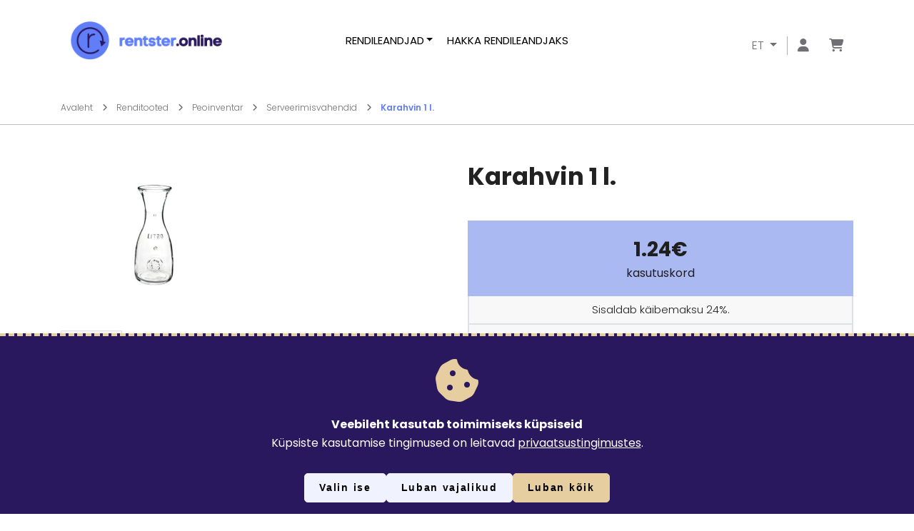

--- FILE ---
content_type: text/html; charset=UTF-8
request_url: https://rentster.ee/et/rendi/karahvin-1-l
body_size: 52874
content:
<!DOCTYPE html>
<html lang="et">
<head>
    <title>Rendi Karahvin 1 l. - For Party  | Rentster</title>

    <meta charset="utf-8">
    <meta http-equiv="X-UA-Compatible" content="IE=edge">
    <meta name="viewport" content="initial-scale=1, minimum-scale=1, user-scalable=yes, width=device-width, shrink-to-fit=no">
    <meta name="format-detection" content="telephone=no">
    <meta name="apple-mobile-web-app-title" content="Rentster">
    <meta name="application-name" content="Rentster">
    <meta name="apple-touch-fullscreen" content="yes">
    <meta name="apple-mobile-web-app-capable" content="yes">
    <meta name="mobile-web-app-capable" content="yes">
    <meta name="theme-color" content="#fff">
    <link rel="apple-touch-icon" sizes="57x57" href="/build/images/app_icons/apple-icon-57x57.png">
<link rel="apple-touch-icon" sizes="60x60" href="/build/images/app_icons/apple-icon-60x60.png">
<link rel="apple-touch-icon" sizes="72x72" href="/build/images/app_icons/apple-icon-72x72.png">
<link rel="apple-touch-icon" sizes="76x76" href="/build/images/app_icons/apple-icon-76x76.png">
<link rel="apple-touch-icon" sizes="114x114" href="/build/images/app_icons/apple-icon-114x114.png">
<link rel="apple-touch-icon" sizes="120x120" href="/build/images/app_icons/apple-icon-120x120.png">
<link rel="apple-touch-icon" sizes="144x144" href="/build/images/app_icons/apple-icon-144x144.png">
<link rel="apple-touch-icon" sizes="152x152" href="/build/images/app_icons/apple-icon-152x152.png">
<link rel="apple-touch-icon" sizes="180x180" href="/build/images/app_icons/apple-icon-180x180.png">
<link rel="icon" type="image/png" sizes="192x192" href="/build/images/app_icons/android-icon-192x192.png">
<link rel="icon" type="image/png" sizes="32x32" href="/build/images/app_icons/favicon-32x32.png">
<link rel="icon" type="image/png" sizes="96x96" href="/build/images/app_icons/favicon-96x96.png">
<link rel="icon" type="image/png" sizes="16x16" href="/build/images/app_icons/favicon-16x16.png">
<link rel="manifest" href="/manifest.json">
<meta name="msapplication-TileColor" content="#ffffff">
<meta name="msapplication-TileImage" content="/ms-icon-144x144.png">
<meta name="theme-color" content="#ffffff">
                <meta property="og:title"
          content="Rendi Karahvin 1 l. - For Party  | Rentster">
            <meta name="description" content="Toote &#039;Karahvin 1 l.&#039; rent ettevõttelt For Party , hinnad alates 1€/Ööpäev. Vali periood, vormista tellimus, kasuta ja tagasta - lihtne!">
        <meta name="og:description" content="Toote &#039;Karahvin 1 l.&#039; rent ettevõttelt For Party , hinnad alates 1€/Ööpäev. Vali periood, vormista tellimus, kasuta ja tagasta - lihtne!">
    
            <meta property="og:image" content="https://rentster.ee/files/202503/31889355-d93e-4b55-8f9c-6398170ea796.jpg">
    
    <script type="application/ld+json">{"@context":"https:\/\/schema.org","@type":"BreadcrumbList","itemListElement":[{"@type":"ListItem","position":1,"name":"Avaleht","item":"https:\/\/rentster.ee"},{"@type":"ListItem","position":2,"name":"Renditooted","item":"https:\/\/rentster.ee\/et\/rendiesemed"},{"@type":"ListItem","position":3,"name":"Peoinventar","item":"https:\/\/rentster.ee\/et\/rendiesemed\/peoinventar"},{"@type":"ListItem","position":4,"name":"Serveerimisvahendid","item":"https:\/\/rentster.ee\/et\/rendiesemed\/serveerimisvahendid"},{"@type":"ListItem","position":5,"name":"Karahvin 1 l."}]}</script>

            <script type="application/ld+json">
    {"@context":"https:\/\/schema.org\/","@type":"Product","name":"Karahvin 1 l.","description":"Toote 'Karahvin 1 l.' rent ettev\u00f5ttelt For Party , hinnad alates 1\u20ac\/\u00d6\u00f6p\u00e4ev. Vali periood, vormista tellimus, kasuta ja tagasta - lihtne! ","image":["https:\/\/rentster.ee\/files\/202503\/31889355-d93e-4b55-8f9c-6398170ea796.jpg"],"offers":{"@type":"Offer","price":"1.24","priceCurrency":"EUR","availability":"https:\/\/schema.org\/InStock"}}</script>                                <link rel="canonical" href="https://forparty.ee/et/rendi/karahvin-1-l"/>
            
    <link rel="preconnect" href="https://fonts.googleapis.com">
    <link rel="preconnect" href="https://fonts.gstatic.com" crossorigin>
    <link href="https://fonts.googleapis.com/css2?family=Poppins:wght@100;200;300;400;500;600;700;800;900&display=swap">

            <link rel="stylesheet" href="https://rentster.ee/build/public.a7e70ddb.css">
    
                                                                        <link rel="alternate" hreflang="en" href="https://rentster.ee/en/rent/karahvin-1-l" />
                    
    
                <link rel="stylesheet" href="https://rentster.ee/build/product.98f13443.css">
    
    
<!-- Google Tag Manager -->
<script>
    window.dataLayer = window.dataLayer || [];
    function gtagm() { dataLayer.push(arguments); }
    gtagm('consent', 'default', {
        'analytics_storage': 'denied',
        'ad_storage': 'denied',
        'ad_user_data': 'denied',
        'ad_personalization': 'denied',
        'personalization_storage': 'denied',
        'functionality_storage': 'denied',
        'security_storage': 'granted',
        'wait_for_update': 500,
    });
    dataLayer.push({'gtm.start': new Date().getTime(), 'event': 'gtm.js'});

    const gtmScript = document.createElement('script');
    gtmScript.async = true;
    gtmScript.src = 'https://www.googletagmanager.com/gtm.js?id=GTM-KXX9R53';

    var firstScript = document.getElementsByTagName('script')[0];
    firstScript.parentNode.insertBefore(gtmScript,firstScript);
</script>

<!-- End Google Tag Manager -->

    

  <!-- Google tag (gtag.js) -->
  <script>
    window.gaLayer = window.gaLayer || [];
    function gtag(){gaLayer.push(arguments);}
    gtag('consent', 'default', {
        'analytics_storage': 'denied',
        'ad_storage': 'denied',
        'ad_user_data': 'denied',
        'ad_personalization': 'denied',
        'personalization_storage': 'denied',
        'functionality_storage': 'denied',
        'security_storage': 'granted',
        'wait_for_update': 500,
    });
    gtag('js', new Date());
    gtag('config', 'G-9H0R9LWW9Y');

    // Load Tag Manager script.
    const gaScript = document.createElement('script');
    gaScript.async = true;
    gaScript.src = 'https://www.googletagmanager.com/gtag/js?id=G-9H0R9LWW9Y&l=gaLayer';

    var firstScript = document.getElementsByTagName('script')[0];
    firstScript.parentNode.insertBefore(gaScript,firstScript);
  </script>
<!-- End Google tag (gtag.js) -->

    
            <script type="application/ld+json">
    {
        "@context": "http://schema.org/",
        "@type": "LocalBusiness",
        "name": "Rentster Online OÜ",
        "image": "https://rentster.ee/build/images/rentster-r-logo-large.jpeg",
        "telephone": "+372 525 7842",
        "url": "https://rentster.ee",
        "address": {
            "@type": "PostalAddress",
            "streetAddress": "Keemia 4",
            "addressLocality": "Tallinn",
            "addressRegion": "Kristiine linnaosa",
            "postalCode": "10616",
            "addressCountry": "Estonia"
        },
        "openingHoursSpecification": [
            {
                "@type": "OpeningHoursSpecification",
                "dayOfWeek": ["Monday", "Tuesday", "Wednesday", "Thursday", "Friday"],
                "opens": "09:00",
                "closes": "17:00"
            }
        ],
        "sameAs": ["https://www.facebook.com/rentster.ee/", "https://www.instagram.com/rentster.ee", "https://www.linkedin.com/company/rentster-online/", "https://www.youtube.com/@rentster"]
    }
</script>    
    
</head>
<body>

<a class="visually-hidden visually-hidden-focusable skip-to-main-content-link" href="#site-content">Liigu sisu juurde</a>

<!-- Google Tag Manager (noscript) -->
        <noscript><iframe src="https://www.googletagmanager.com/ns.html?id=GTM-KXX9R53" height="0" width="0" style="display:none;visibility:hidden"></iframe></noscript>
<!-- End Google Tag Manager (noscript) -->
<noscript><div class="no-script-msg">Antud veebileht vajab toimimiseks JavaScripti. Selleks et tagada lehe korrektne toimimine, palun lubage JavaScripti kasutamine enda veebilehitseja seadetes.</div></noscript>


<!-- Start [ header ] -->
            <div class="ro_header" id="site-header">
    <div class="nav-menu-bars d-none d-md-block" role="button" data-bs-toggle="collapse" data-bs-target="#ro_navbar-menu"
         aria-controls="ro_navbar-menu" aria-expanded="false" aria-label="N&auml;ita men&uuml;&uuml;d">
        <i class="fa-solid fa-bars"></i>
    </div>
    <div class="ro_header-inner">
        <div class="container">
            <div class="row">
                <div class="col-12">
                    <div class="ro_header-content">
                        <div class="row ro_header-row">

                            <div class="col-12 col-sm-5 col-lg-3">
                                
    <a href="/et/" class="logo">
        <img src="https://rentster.ee/build/images/rentser-logo-horisontal-color.png" width="242" alt="Rentster">
    </a>
                            </div>

                            <div class="col-12 col-xl-6 col-lg-6 ro_navbar-wrap">
                                <nav class="navbar navbar-expand-lg ro_navbar">
    <div class="collapse navbar-collapse" id="ro_navbar-menu">
        <ul class="navbar-nav">
                            <li class="nav-item dropdown ro_dd">
                    <a class="nav-link dropdown-toggle text-uppercase" href="#" id="ro_dd-b" role="button" data-bs-toggle="dropdown" aria-expanded="false">Rendileandjad</a>
                    <ul class="dropdown-menu" aria-labelledby="ro_dd-b">
                                                    <li><a class="dropdown-item" href="/et/rendiesemed?tag=trumprent&rental_entity_id=7">Nutirent</a></li>
                                                    <li><a class="dropdown-item" href="/et/rendiesemed?tag=parnurent&rental_entity_id=8">ParnuRent</a></li>
                                                    <li><a class="dropdown-item" href="/et/rendiesemed?tag=steelcoreee&rental_entity_id=9">Steelcore</a></li>
                                                    <li><a class="dropdown-item" href="/et/rendiesemed?tag=rendibaas&rental_entity_id=30">Rendibaas</a></li>
                                                    <li><a class="dropdown-item" href="/et/rendiesemed?tag=red-autorent-ou&rental_entity_id=33">Red Autorent O&Uuml;</a></li>
                                                    <li><a class="dropdown-item" href="/et/rendiesemed?tag=trentex-service&rental_entity_id=36">Trentex Service</a></li>
                                                    <li><a class="dropdown-item" href="/et/rendiesemed?tag=holderee&rental_entity_id=44">holder</a></li>
                                                    <li><a class="dropdown-item" href="/et/rendiesemed?tag=xzone-ou&rental_entity_id=45">Xzone O&Uuml;</a></li>
                                                    <li><a class="dropdown-item" href="/et/rendiesemed?tag=2rvt&rental_entity_id=46">kasulik - lasteasjade rent</a></li>
                                                    <li><a class="dropdown-item" href="/et/rendiesemed?tag=veele&rental_entity_id=47">Veele</a></li>
                                                    <li><a class="dropdown-item" href="/et/rendiesemed?tag=culpro&rental_entity_id=49">Culpro</a></li>
                                                    <li><a class="dropdown-item" href="/et/rendiesemed?tag=rendisaunad&rental_entity_id=50">Rendisaunad</a></li>
                                                    <li><a class="dropdown-item" href="/et/rendiesemed?tag=ratastel-spa&rental_entity_id=51">Ratastel SPA</a></li>
                                                    <li><a class="dropdown-item" href="/et/rendiesemed?tag=kosutushetk-ou&rental_entity_id=52">Lihtsalt rahulikult</a></li>
                                                    <li><a class="dropdown-item" href="/et/rendiesemed?tag=naisssee&rental_entity_id=53">Naisss</a></li>
                                                    <li><a class="dropdown-item" href="/et/rendiesemed?tag=ajurunnakustuudio-loovusait&rental_entity_id=56">ajur&uuml;nnakustuudio Loovusait</a></li>
                                                    <li><a class="dropdown-item" href="/et/rendiesemed?tag=funrent-ou&rental_entity_id=59">Funrent O&Uuml;</a></li>
                                                    <li><a class="dropdown-item" href="/et/rendiesemed?tag=otepaa-golfikeskus&rental_entity_id=64">Otep&auml;&auml; Golfikeskus</a></li>
                                                    <li><a class="dropdown-item" href="/et/rendiesemed?tag=rk-tenaci&rental_entity_id=67">RK Tenaci</a></li>
                                                    <li><a class="dropdown-item" href="/et/rendiesemed?tag=for-party&rental_entity_id=68">For Party </a></li>
                                                    <li><a class="dropdown-item" href="/et/rendiesemed?tag=reval-tark-rent&rental_entity_id=71">Reval Tark Rent </a></li>
                                                    <li><a class="dropdown-item" href="/et/rendiesemed?tag=pro-air-ou&rental_entity_id=72">Pro Air O&Uuml;</a></li>
                                                    <li><a class="dropdown-item" href="/et/rendiesemed?tag=antrotsenter&rental_entity_id=73">ANTROTSENTER</a></li>
                                                    <li><a class="dropdown-item" href="/et/rendiesemed?tag=nurmex-ou&rental_entity_id=75">Nurmex O&Uuml;</a></li>
                                                    <li><a class="dropdown-item" href="/et/rendiesemed?tag=exclusiverentee&rental_entity_id=76">EXCLUSIVERENT</a></li>
                                                    <li><a class="dropdown-item" href="/et/rendiesemed?tag=rendihaagis-ou&rental_entity_id=77">Rendihaagis O&Uuml;</a></li>
                                                    <li><a class="dropdown-item" href="/et/rendiesemed?tag=cider-mill&rental_entity_id=79">Cider Mill</a></li>
                                                    <li><a class="dropdown-item" href="/et/rendiesemed?tag=ab-puhastusteenused&rental_entity_id=81">Ab Puhastusteenused</a></li>
                                                    <li><a class="dropdown-item" href="/et/rendiesemed?tag=kv-koolitus&rental_entity_id=82">KV Koolitus</a></li>
                                                    <li><a class="dropdown-item" href="/et/rendiesemed?tag=vs-nord-ou&rental_entity_id=83">VS Nord O&Uuml;</a></li>
                                                    <li><a class="dropdown-item" href="/et/rendiesemed?tag=teleskooplaaduree&rental_entity_id=84">Teleskooplaadur</a></li>
                                                    <li><a class="dropdown-item" href="/et/rendiesemed?tag=realrentee&rental_entity_id=86">Realrent</a></li>
                                                    <li><a class="dropdown-item" href="/et/rendiesemed?tag=tunnisaunarentee&rental_entity_id=87">TUNNISAUNARENT</a></li>
                                                    <li><a class="dropdown-item" href="/et/rendiesemed?tag=mz-auto&rental_entity_id=89">MZ Auto</a></li>
                                                    <li><a class="dropdown-item" href="/et/rendiesemed?tag=alliku-autorent&rental_entity_id=90">Alliku autorent</a></li>
                                                    <li><a class="dropdown-item" href="/et/rendiesemed?tag=ground-cats-ou&rental_entity_id=95">Ground Cats O&Uuml;</a></li>
                                                    <li><a class="dropdown-item" href="/et/rendiesemed?tag=sinisilm-films&rental_entity_id=97">Sinisilm Films</a></li>
                                                    <li><a class="dropdown-item" href="/et/rendiesemed?tag=kindel-vedu-ou&rental_entity_id=98">Kindel Vedu O&Uuml;</a></li>
                                                    <li><a class="dropdown-item" href="/et/rendiesemed?tag=elamusmangud-ou&rental_entity_id=100">Elamusm&auml;ngud O&Uuml;</a></li>
                                                    <li><a class="dropdown-item" href="/et/rendiesemed?tag=smuuli-laod&rental_entity_id=101">Smuuli laod</a></li>
                                                    <li><a class="dropdown-item" href="/et/rendiesemed?tag=veljemeister-rent&rental_entity_id=105">Veljemeister O&Uuml;</a></li>
                                                    <li><a class="dropdown-item" href="/et/rendiesemed?tag=kristiine-autorent&rental_entity_id=108">Kristiine autorent</a></li>
                                                    <li><a class="dropdown-item" href="/et/rendiesemed?tag=lastebatuudidee&rental_entity_id=111">Lastebatuudid</a></li>
                                                    <li><a class="dropdown-item" href="/et/rendiesemed?tag=westmeri-jahisadam&rental_entity_id=112">Westmeri Jahisadam</a></li>
                                                    <li><a class="dropdown-item" href="/et/rendiesemed?tag=rent-1000-ou&rental_entity_id=113">Rent 1000 O&Uuml;</a></li>
                                                    <li><a class="dropdown-item" href="/et/rendiesemed?tag=airvitamin&rental_entity_id=119">Airvitamin</a></li>
                                                    <li><a class="dropdown-item" href="/et/rendiesemed?tag=moonrose&rental_entity_id=120">MoonRose </a></li>
                                                    <li><a class="dropdown-item" href="/et/rendiesemed?tag=tirlittan-liinid&rental_entity_id=122">Tirlittan Liinid</a></li>
                                                    <li><a class="dropdown-item" href="/et/rendiesemed?tag=purjejaht-sylvia&rental_entity_id=124">Purjejaht Sylvia </a></li>
                                                    <li><a class="dropdown-item" href="/et/rendiesemed?tag=gyhm-ou&rental_entity_id=125">Gyhm O&Uuml;</a></li>
                                                    <li><a class="dropdown-item" href="/et/rendiesemed?tag=merion-jaht&rental_entity_id=126">MeriOn Jaht</a></li>
                                                    <li><a class="dropdown-item" href="/et/rendiesemed?tag=as-raktoom&rental_entity_id=128">AS Raktoom</a></li>
                                                    <li><a class="dropdown-item" href="/et/rendiesemed?tag=showcaserentals&rental_entity_id=132">SHOWCASE RENTALS</a></li>
                                                    <li><a class="dropdown-item" href="/et/rendiesemed?tag=ou-helimus&rental_entity_id=133">O&Uuml; HELIMUS</a></li>
                                                    <li><a class="dropdown-item" href="/et/rendiesemed?tag=batuudi-pank&rental_entity_id=135">Batuudi Pank</a></li>
                                                    <li><a class="dropdown-item" href="/et/rendiesemed?tag=purjetame&rental_entity_id=136">Purjetame</a></li>
                                                    <li><a class="dropdown-item" href="/et/rendiesemed?tag=ou-tripibuss&rental_entity_id=138">O&Uuml; Tripibuss</a></li>
                                                    <li><a class="dropdown-item" href="/et/rendiesemed?tag=rentalmi&rental_entity_id=140">RentalMi</a></li>
                                                    <li><a class="dropdown-item" href="/et/rendiesemed?tag=eventsby-ou&rental_entity_id=141">Eventsby O&Uuml;</a></li>
                                                    <li><a class="dropdown-item" href="/et/rendiesemed?tag=sorbus-rent&rental_entity_id=144">Sorbus rent</a></li>
                                                    <li><a class="dropdown-item" href="/et/rendiesemed?tag=laanemaa-paadirent&rental_entity_id=147">L&auml;&auml;nemaa paadirent</a></li>
                                                    <li><a class="dropdown-item" href="/et/rendiesemed?tag=boating-ou&rental_entity_id=153">Boating O&Uuml;</a></li>
                                                    <li><a class="dropdown-item" href="/et/rendiesemed?tag=dreamnet&rental_entity_id=155">Dreamnet</a></li>
                                                    <li><a class="dropdown-item" href="/et/rendiesemed?tag=bluelake&rental_entity_id=156">BlueLake</a></li>
                                                    <li><a class="dropdown-item" href="/et/rendiesemed?tag=adventures&rental_entity_id=160">Adventures</a></li>
                                                    <li><a class="dropdown-item" href="/et/rendiesemed?tag=capnor-ou&rental_entity_id=161">Capnor O&Uuml;</a></li>
                                                    <li><a class="dropdown-item" href="/et/rendiesemed?tag=adml&rental_entity_id=166">ADML </a></li>
                                                    <li><a class="dropdown-item" href="/et/rendiesemed?tag=happyla-batuudid-ja-jaatisemasin&rental_entity_id=167">Happyla batuudid ja j&auml;&auml;tisemasin</a></li>
                                                    <li><a class="dropdown-item" href="/et/rendiesemed?tag=rave-and-music&rental_entity_id=173">Rave And Music</a></li>
                                                    <li><a class="dropdown-item" href="/et/rendiesemed?tag=prokaamera&rental_entity_id=174">ProKaamera</a></li>
                                                    <li><a class="dropdown-item" href="/et/rendiesemed?tag=haagiseabi&rental_entity_id=175">Haagiseabi</a></li>
                                                    <li><a class="dropdown-item" href="/et/rendiesemed?tag=tehus&rental_entity_id=181">Tehus</a></li>
                                                    <li><a class="dropdown-item" href="/et/rendiesemed?tag=renditookoda&rental_entity_id=185">Renditookoda</a></li>
                                                    <li><a class="dropdown-item" href="/et/rendiesemed?tag=tera&rental_entity_id=186">Tera</a></li>
                                                    <li><a class="dropdown-item" href="/et/rendiesemed?tag=lack-i-varusden-ab-ou&rental_entity_id=188">Lack i Varusden AB O&Uuml;</a></li>
                                                    <li><a class="dropdown-item" href="/et/rendiesemed?tag=renneks-kaubandus-ou&rental_entity_id=192">Renneks Kaubandus O&Uuml;</a></li>
                                                    <li><a class="dropdown-item" href="/et/rendiesemed?tag=werner-rent&rental_entity_id=194">Werner Rent</a></li>
                                                    <li><a class="dropdown-item" href="/et/rendiesemed?tag=rendinurk&rental_entity_id=196">RENDIABI</a></li>
                                                    <li><a class="dropdown-item" href="/et/rendiesemed?tag=mulli-ou&rental_entity_id=198">Mulli O&Uuml;</a></li>
                                                    <li><a class="dropdown-item" href="/et/rendiesemed?tag=ecopuhastus&rental_entity_id=202">Ecopuhastus</a></li>
                                                    <li><a class="dropdown-item" href="/et/rendiesemed?tag=conway-containers-estonia&rental_entity_id=205">Conway Containers Estonia</a></li>
                                                    <li><a class="dropdown-item" href="/et/rendiesemed?tag=mymoto&rental_entity_id=206">Mymoto</a></li>
                                                    <li><a class="dropdown-item" href="/et/rendiesemed?tag=matsalu-lahe-rent&rental_entity_id=207">Rent Matsalu </a></li>
                                                    <li><a class="dropdown-item" href="/et/rendiesemed?tag=m-kiosk&rental_entity_id=209">M Kiosk</a></li>
                                                    <li><a class="dropdown-item" href="/et/rendiesemed?tag=haapsalu-jahtklubi&rental_entity_id=210">Haapsalu Jahtklubi</a></li>
                                                    <li><a class="dropdown-item" href="/et/rendiesemed?tag=keris&rental_entity_id=216">Keris</a></li>
                                                    <li><a class="dropdown-item" href="/et/rendiesemed?tag=numi-ou&rental_entity_id=218">Numi O&Uuml; </a></li>
                                                    <li><a class="dropdown-item" href="/et/rendiesemed?tag=kaimlarent&rental_entity_id=219">V&auml;lik&auml;imla</a></li>
                                                    <li><a class="dropdown-item" href="/et/rendiesemed?tag=reisi-ratastel&rental_entity_id=223">Reisi ratastel</a></li>
                                                    <li><a class="dropdown-item" href="/et/rendiesemed?tag=baumart-rent&rental_entity_id=225">Baumart rendiseadmed</a></li>
                                                    <li><a class="dropdown-item" href="/et/rendiesemed?tag=kaatrikodu&rental_entity_id=226">Kaatrikodu</a></li>
                                                    <li><a class="dropdown-item" href="/et/rendiesemed?tag=marine-digital-ou&rental_entity_id=227">Marine Digital O&Uuml;</a></li>
                                                    <li><a class="dropdown-item" href="/et/rendiesemed?tag=hvp&rental_entity_id=232">HVP</a></li>
                                                    <li><a class="dropdown-item" href="/et/rendiesemed?tag=trrent&rental_entity_id=234">TRrent</a></li>
                                                    <li><a class="dropdown-item" href="/et/rendiesemed?tag=roborent&rental_entity_id=238">RoboRent</a></li>
                                                    <li><a class="dropdown-item" href="/et/rendiesemed?tag=veoring&rental_entity_id=241">Veoring</a></li>
                                                    <li><a class="dropdown-item" href="/et/rendiesemed?tag=elcoring&rental_entity_id=245">Elcoring</a></li>
                                                    <li><a class="dropdown-item" href="/et/rendiesemed?tag=justrent&rental_entity_id=246">justrent</a></li>
                                                    <li><a class="dropdown-item" href="/et/rendiesemed?tag=arcas-trailer&rental_entity_id=247">Arcas Trailer</a></li>
                                                    <li><a class="dropdown-item" href="/et/rendiesemed?tag=ec-rent&rental_entity_id=248">EC Rent</a></li>
                                                    <li><a class="dropdown-item" href="/et/rendiesemed?tag=profitood&rental_entity_id=252">ProfiT&Ouml;&Ouml;D </a></li>
                                                    <li><a class="dropdown-item" href="/et/rendiesemed?tag=narva-joesuu-residents&rental_entity_id=255">Narva-J&otilde;esuu Residents</a></li>
                                                    <li><a class="dropdown-item" href="/et/rendiesemed?tag=kena-rent-ou&rental_entity_id=257">Kena rent O&Uuml;</a></li>
                                                    <li><a class="dropdown-item" href="/et/rendiesemed?tag=motte-ruum&rental_entity_id=260">M&otilde;tte Ruum</a></li>
                                                    <li><a class="dropdown-item" href="/et/rendiesemed?tag=fonnental-design-hotel&rental_entity_id=261">Fonnental Design Hotel</a></li>
                                                    <li><a class="dropdown-item" href="/et/rendiesemed?tag=bigmishka-tattoo-pood&rental_entity_id=266">BIGMISHKA TATTOO POOD</a></li>
                                                    <li><a class="dropdown-item" href="/et/rendiesemed?tag=rentomaat&rental_entity_id=267">Rentomaat</a></li>
                                                    <li><a class="dropdown-item" href="/et/rendiesemed?tag=tartu-sport&rental_entity_id=281">Tartu Sport</a></li>
                                                    <li><a class="dropdown-item" href="/et/rendiesemed?tag=autra-ou&rental_entity_id=283">Autra O&Uuml;</a></li>
                                                    <li><a class="dropdown-item" href="/et/rendiesemed?tag=silen&rental_entity_id=287">Silen Rent</a></li>
                                                    <li><a class="dropdown-item" href="/et/rendiesemed?tag=nutihaagis24&rental_entity_id=289">Nutihaagis24</a></li>
                                                    <li><a class="dropdown-item" href="/et/rendiesemed?tag=smart-drive-jahirent&rental_entity_id=292">Smart Drive Jahirent</a></li>
                                                    <li><a class="dropdown-item" href="/et/rendiesemed?tag=pawnhouse&rental_entity_id=299">pawnhouse</a></li>
                                                    <li><a class="dropdown-item" href="/et/rendiesemed?tag=heinamaa-wilderness-lodge&rental_entity_id=301">Heinamaa Wilderness Lodge </a></li>
                                                    <li><a class="dropdown-item" href="/et/rendiesemed?tag=agrentiks&rental_entity_id=306">Agrentiks</a></li>
                                                    <li><a class="dropdown-item" href="/et/rendiesemed?tag=kiili-varahalduse-sa&rental_entity_id=307">Kiili Varahalduse SA</a></li>
                                                    <li><a class="dropdown-item" href="/et/rendiesemed?tag=changemakers&rental_entity_id=309">Changemakers</a></li>
                                                    <li><a class="dropdown-item" href="/et/rendiesemed?tag=car-bro&rental_entity_id=310">CAR-BRO</a></li>
                                                    <li><a class="dropdown-item" href="/et/rendiesemed?tag=rentbox&rental_entity_id=312">Rentbox</a></li>
                                                    <li><a class="dropdown-item" href="/et/rendiesemed?tag=rent-matsalu&rental_entity_id=314">Rent Matsalu</a></li>
                                                    <li><a class="dropdown-item" href="/et/rendiesemed?tag=carplus&rental_entity_id=315">Carplus</a></li>
                                                    <li><a class="dropdown-item" href="/et/rendiesemed?tag=hkp-ou&rental_entity_id=317">HKP O&Uuml;</a></li>
                                                    <li><a class="dropdown-item" href="/et/rendiesemed?tag=rodeo-6940&rental_entity_id=324">Rodeo Rent</a></li>
                                                    <li><a class="dropdown-item" href="/et/rendiesemed?tag=rentimine-247-ou&rental_entity_id=325">Rentimine 24/7</a></li>
                                                    <li><a class="dropdown-item" href="/et/rendiesemed?tag=atv-rentest&rental_entity_id=329">Atv RentEst</a></li>
                                                    <li><a class="dropdown-item" href="/et/rendiesemed?tag=linnuse-tennisehall&rental_entity_id=331">Linnuse Tennisehall</a></li>
                                                    <li><a class="dropdown-item" href="/et/rendiesemed?tag=sa-elva-kultuur-ja-sport&rental_entity_id=332">SA Elva Kultuur ja Sport</a></li>
                                                    <li><a class="dropdown-item" href="/et/rendiesemed?tag=roborent-f16c&rental_entity_id=333">Roborent</a></li>
                                                    <li><a class="dropdown-item" href="/et/rendiesemed?tag=seiklusfirma-360-kraadi&rental_entity_id=334">Seiklusfirma 360 KRAADI</a></li>
                                                    <li><a class="dropdown-item" href="/et/rendiesemed?tag=arsi-rent&rental_entity_id=335">Arsi Rent</a></li>
                                                    <li><a class="dropdown-item" href="/et/rendiesemed?tag=rainbow-rent&rental_entity_id=336">Rainbow Rent</a></li>
                                                    <li><a class="dropdown-item" href="/et/rendiesemed?tag=videohunt&rental_entity_id=338">Videohunt</a></li>
                                                    <li><a class="dropdown-item" href="/et/rendiesemed?tag=inspiratsioonigenekas&rental_entity_id=342">InspiratsiooniGenekas</a></li>
                                                    <li><a class="dropdown-item" href="/et/rendiesemed?tag=sia-allockate&rental_entity_id=343">SIA Allockate</a></li>
                                                    <li><a class="dropdown-item" href="/et/rendiesemed?tag=rs-noma&rental_entity_id=345">RS Noma</a></li>
                                                    <li><a class="dropdown-item" href="/et/rendiesemed?tag=target-room&rental_entity_id=346">Target Room</a></li>
                                            </ul>
                </li>
                                        <li class="nav-item"><a class="nav-link text-uppercase" href="/et/hakka-rendileandjaks">Hakka rendileandjaks</a></li>
                    </ul>
    </div>
</nav>                            </div>

                            <div class="col-12 col-sm-7 col-lg-3 ro_hr-wrap">
                                                                    <div class="ro_header-right ro_header-right pt-4 p-0 pt-md-auto p-md-auto d-block d-md-flex justify-content-center justify-content-lg-end">
    <ul class="ro_est-right-nav justify-content-between justify-content-md-center">
        <li class="dropdown ro_est-dd-item">
            <a class="nav-link dropdown-toggle" href="#" id="ro_est-dd" role="button" data-bs-toggle="dropdown" aria-expanded="false">
                ET            </a>
            <ul class="dropdown-menu" aria-labelledby="ro_est-dd">
                                                                                                            <li><a class="dropdown-item" href="/en/rent/karahvin-1-l">EN</a></li>
                    
                

            </ul>
        </li>
                                    <li class="ro_est-dd-item">
    <a class="ro_header-avtar" href="/et/logi-sisse" aria-label="Mine lehele Logi sisse v&otilde;i registreeru"><i class="fa-solid fa-user"></i></a>
</li>                            <li class="ro_est-dd-item">
            <a class="ro_header-avtar" href="/et/tellimus"
               title="Mine lehele Tellimuse ülevaade"
               aria-label="Mine lehele Tellimuse ülevaade"
            >
                <i class="fa-solid fa-cart-shopping"></i>

                
            </a>
        </li>
        <li class="ro_est-dd-item d-block d-md-none">
            <i class="fa-solid fa-bars ps-5 fs-1 text-primary" role="button"
               data-bs-toggle="collapse" data-bs-target="#ro_navbar-menu"
               aria-controls="ro_navbar-menu" aria-expanded="false" aria-label="N&auml;ita men&uuml;&uuml;d"></i>
        </li>
    </ul>
</div>                                                            </div>

                        </div>

                    </div>
                </div>
            </div>
        </div>

        
    </div>
</div>
    
<!-- End   [ header ] -->

<!--Start [ layout ]-->
<main class="layout" id="site-content">

    



<div class="ro_section ro_breadcrumb">
    <div class="ro_section-inner">
        <div class="container">
            <div class="row">
                <div class="col-12">
                        <div class="ro_breadcrumb-content">
        <ul class="ro_breadcrumb-nav">
                    <li class="breadcrumb-container">
                                    <a href="https://rentster.ee" aria-label="Mine lehele Avaleht">
                    Avaleht <i class="fa-solid fa-angle-right"></i>
                </a>
            
            </li>

                    <li class="breadcrumb-container">
                                    <a href="/et/rendiesemed" aria-label="Mine lehele Renditooted">
                    Renditooted <i class="fa-solid fa-angle-right"></i>
                </a>
            
            </li>

                    <li class="breadcrumb-container">
                                    <a href="/et/rendiesemed/peoinventar" aria-label="Mine lehele Peoinventar">
                    Peoinventar <i class="fa-solid fa-angle-right"></i>
                </a>
            
            </li>

                    <li class="breadcrumb-container">
                                    <a href="/et/rendiesemed/serveerimisvahendid" aria-label="Mine lehele Serveerimisvahendid">
                    Serveerimisvahendid <i class="fa-solid fa-angle-right"></i>
                </a>
            
            </li>

                    <li class="breadcrumb-container">
                    <a class="ro_breadcrumb-link"
               title="Sa oled hetkel lehel Karahvin 1 l."
               href="#">Karahvin 1 l.</a>
            </li>

    
    
    
    
    
        </ul>
    </div>
                </div>
            </div>
        </div>
    </div>
</div>


<div class="first-section-product-view-main">
    <div class="container">
        <div class="row">
            <div class="col-12 col-lg-5 col-xl-6">
                <span class="h1 d-block mb-5 product-title-main d-lg-none">Karahvin 1 l.</span>

                
    <div class="product-grid-main">
            <div class="product-img">
                            <a href="https://rentster.ee/files/202503/31889355-d93e-4b55-8f9c-6398170ea796.jpg" title="Suurendamiseks vajuta siia." aria-label="Suurendamiseks vajuta siia.">
                    <img src="https://rentster.ee/files/202503/31889355-d93e-4b55-8f9c-6398170ea796_450.jpg"
                         alt="Pilt tootest &#039;Karahvin 1 l.&#039;."
                         loading="lazy"/>
                </a>
                    </div>
        </div>

                <div>
                                            <div class="tab-section-main product-view-section mt-4 mt-lg-5">
    <ul class="nav nav-tabs" id="tablist" role="tablist">
        <li class="nav-item" role="presentation">
            <button class="nav-link active" id="home" data-bs-toggle="tab" data-bs-target="#home-tab" type="button" role="tab" aria-controls="home-tab" aria-selected="true">Kirjeldus</button>
        </li>

        
        
                                    <li class="nav-item" role="presentation">
                    <button class="nav-link" id="show-map-button" data-bs-toggle="tab" data-bs-target="#map-tab" type="button" role="tab" aria-controls="map-tab" aria-selected="false">Asukoht</button>
                </li>
                    
        
    </ul>

    
    <div class="tab-content" id="tab-content">
        <div class="tab-pane fade show active" id="home-tab" role="tabpanel" aria-labelledby="#home">
            <h1 class="h6" id="home-tab">Rendi Karahvin 1 l.</h1>
            <p>
                            </p>
        </div>

        
        
                                    <div class="tab-pane fade" id="map-tab" role="tabpanel">
                    <div id="map-container"
                         data-lat="59.418525"
                         data-lng="24.753928"></div>
                </div>
                    
        
    </div>
</div>                                    </div>
            </div>
            <div class="col-12 col-lg-7 col-xl-6">
                
                
<span class="h1 product-title-main d-none d-lg-block">Karahvin 1 l.</span>

<div class="one-box-for-pricing">

    
<div class="inneer-first-row-main grid-1">
            <div class="comman-box-main">
                            <span class="product-price-title">1.24&euro;</span>
                        <span class="text-lowercase">Kasutuskord</span>
        </div>
    </div>
    <div class="inner-second-row-main text-center pt-3 pb-3 fs-4 display-6">
                    Sisaldab käibemaksu 24%.            </div>

    <div id="rent-calendar-module"
         data-rental-entity-id="68"
         data-rental-entity-package-id="0"
         data-rental-entity-location-id="82"
         data-rental-item-id="2618"
         data-rental-item-type="SHORT_TERM"
         data-location-item-meta="{&quot;totalQuantity&quot;:1000,&quot;availableQuantity&quot;:1000}"
         data-location-name="Töökoja 1, Tallinn, Eesti, 11313"
         data-location-contact="{&quot;name&quot;:&quot;For Party O\u00dc&quot;,&quot;email&quot;:&quot;info@forparty.ee&quot;,&quot;phone&quot;:&quot;+3725084302&quot;,&quot;regCode&quot;:&quot;16046754&quot;,&quot;VATCode&quot;:&quot;EE102287718&quot;}"
         data-entity-name="For Party "
         data-entity-tag="for-party"
         data-entity-logo="https://rentster.ee/files/202501/69373cdf-f571-475d-8f2e-66be06aeb340.jpg"
         data-entity-homepage-url="https://forparty.ee"
         data-vat-percent="24"
         data-pricing-scheme='[{&quot;minDays&quot;:0,&quot;hourPrice&quot;:null,&quot;dayPrice&quot;:null,&quot;fixedPrice&quot;:&quot;1&quot;}]'
         data-pricing-scheme-long-term='null'
         data-business-days='[{&quot;dayNum&quot;:0,&quot;isAvailable&quot;:true,&quot;fromTime&quot;:&quot;1970-01-01T00:00:00+03:00&quot;,&quot;toTime&quot;:&quot;1970-01-01T23:59:00+03:00&quot;},{&quot;dayNum&quot;:1,&quot;isAvailable&quot;:true,&quot;fromTime&quot;:&quot;1970-01-01T00:00:00+03:00&quot;,&quot;toTime&quot;:&quot;1970-01-01T23:59:00+03:00&quot;},{&quot;dayNum&quot;:2,&quot;isAvailable&quot;:true,&quot;fromTime&quot;:&quot;1970-01-01T00:00:00+03:00&quot;,&quot;toTime&quot;:&quot;1970-01-01T23:59:00+03:00&quot;},{&quot;dayNum&quot;:3,&quot;isAvailable&quot;:true,&quot;fromTime&quot;:&quot;1970-01-01T00:00:00+03:00&quot;,&quot;toTime&quot;:&quot;1970-01-01T23:59:00+03:00&quot;},{&quot;dayNum&quot;:4,&quot;isAvailable&quot;:true,&quot;fromTime&quot;:&quot;1970-01-01T00:00:00+03:00&quot;,&quot;toTime&quot;:&quot;1970-01-01T23:59:00+03:00&quot;},{&quot;dayNum&quot;:5,&quot;isAvailable&quot;:true,&quot;fromTime&quot;:&quot;1970-01-01T00:00:00+03:00&quot;,&quot;toTime&quot;:&quot;1970-01-01T23:59:00+03:00&quot;},{&quot;dayNum&quot;:6,&quot;isAvailable&quot;:true,&quot;fromTime&quot;:&quot;1970-01-01T00:00:00+03:00&quot;,&quot;toTime&quot;:&quot;1970-01-01T23:59:00+03:00&quot;}]'
         data-period-constraints="{&quot;minAllowedPeriod&quot;:1,&quot;minAllowedPeriodType&quot;:&quot;DAY&quot;,&quot;maxAllowedPeriod&quot;:3,&quot;maxAllowedPeriodType&quot;:&quot;DAY&quot;}"
         data-notice-period-minutes="0"
         data-pricing-option-type="0"
         data-pricing-options="[]"
         data-base-pricing-name=""
         data-item-is247="1"
    >
        <div class="inner-second-row-main p-5">
            <div class="loader loader-secondary loader-slow ms-auto me-auto"></div>

            <div class="mt-3 display-6 fs-3 text-center">Laen kalendrit</div>

        </div>

    </div>

                            <div class="inner-second-row-main">
        <div class="row">
            <div class="col-12 mb-2" style="font-weight: 500;">Järgnevad tarneviisid on tellimuse esitamisel valitavad:</div>
        </div>

        <div class="row ms-2 gap-2">
                                                <div class="col-12">
                        Kohalevedu + &auml;ravedu
                        <div class="d-flex flex-wrap gap-5 ms-2" style="row-gap: 0.25em!important;">
                                                            <span class="d-block text-center display-6 fs-4">0.87 &euro;/km</span>
                                                                                        <span class="d-block text-center display-6 fs-4">min 62 &euro;</span>
                                                                                                            </div>

                    </div>
                                                                <div class="col-12">
                        Kohalevedu
                        <div class="d-flex flex-wrap gap-5 ms-2" style="row-gap: 0.25em!important;">
                                                            <span class="d-block text-center display-6 fs-4">0.87 &euro;/km</span>
                                                                                        <span class="d-block text-center display-6 fs-4">min 31 &euro;</span>
                                                                                                            </div>

                    </div>
                                                                <div class="col-12">
                        Tulen ise j&auml;rele                        <span class="display-6 fs-4">0 &euro;</span>
                    </div>
                                    </div>

    </div>


            
</div>            </div>
        </div>
    </div>

</div>

<div id="related-items-module"
     data-rental-item-id="2618"
     data-vat-percent="24"></div>

<div class="container">
    <div class="accordion mb-5" id="additionalAccordion">
        <div class="accordion-item">
            <h2 class="accordion-header" id="headingRentalTerms">
                <button class="accordion-button fs-4 collapsed" type="button" data-bs-toggle="collapse" data-bs-target="#collapseOne" aria-expanded="false" aria-controls="collapseOne">
                    Tingimused                </button>
            </h2>
            <div id="collapseOne" class="accordion-collapse collapse" aria-labelledby="headingRentalTerms" data-bs-parent="#additionalAccordion">
                <div class="accordion-body terms-container p-5">
                    <h4>Seadme renditingimused</h4><br />
<br />
Kehtivad alates 01.10.2022<br />
<br />
<h4>1. Mõisted</h4><br />
1.1. Rendileandja on For Party OÜ registrikoodiga 16046754 ja asukohaga Töökoja tn 1, Tallinn, 11313<br />
1.2. Rendileandjaga e-posti aadress on info@forparty.ee<br />
1.3. Rentnik on juriidiline või füüsiline isik, kellega Rendileandja on sõlmitud Lepingu.<br />
1.4. Pooled on Rendileandja ja Rentnik<br />
1.5. Leping on Poolte vahel sõlmitud Seadmete rendileping.<br />
1.6. Periood on Lepingus sätestatud ajavahemik, mille jooksul on Rentnikul õigus seadmeid oma valduses hoida ja kasutada.<br />
1.7. Seade on Lepingu alusel Rendileandjalt Rentnikule renditav seade või muu vara.<br />
<br />
<h4>2. Üldised tingimused</h4><br />
2.1. Leping loetakse sõlmituks makse teostamisega rentster.ee keskkonna vahendusel. Rentnik kinnitab makse teostamisega, et on seadmete renditingimustega tutvunud ja nõustunud.<br />
2.2. Kui Rentnik ei ole tellinud Seadmete transporti pakiautomaadi- või kullerteenusega, paigaldust või äravedu, eeldab rendileandja, et seadme(te)le tullakse järgi ja need tagastatakse Rendileandja asukoha aadressile.<br />
2.3. Rendileandjal on õigus keelduda Seadmete väljastamisest, kui Seadmetele järgi tulnud isikut ei ole võimalik tuvastada.<br />
2.4. Kui seadmete tagastamisel ilmneb, et seadmetele on Rentniku valduses tekitatud kahjustusi või Seadmed on tagastatud mittekompleksselt, esitab Rendileandja Rentnikule nõude kahjusumma ulatuses, kusjuures hüvitis tuleb tasuda 7 päeva jooksul.<br />
2.5. Seadmed tarnitakse Rentnikuni Eesti Vabariigi territooriumi piires.<br />
2.6. Kõik Lepingust tulenevad vaidlused lahendatakse läbirääkimiste teel, läbirääkimiste ebaõnnestumisel Harju Maakohtus.<br />
2.7. Isikuandmete vastutav töötleja on Rentster Online OÜ, volitatud töötleja maksete teostamisel Montonio Finance OÜ<br />
2.8. Tarneviisideks on pakiautomaadid, kullerteenus ja ise järele tulemise võimalus Rendileandja asukoha aadressile.<br />
2.9. Tasumisviisideks pakume tasumist ülekandega, Montonio Finance OÜ vahendusel ja kohapeal sularahas või kaardiga. Arveldusvaluuta on Euro.<br />
<br />
<h4>3. Rentniku kinnitused lepingu sõlmimisel</h4><br />
3.1. Rentnik kinnitab lepingut sõlmides, et<br />
3.1.1.  ta on enne Lepingu sõlmimist tutvunud renditavate Seadmete ja nende tehnilise andmetega;<br />
3.1.2.  ta on Rendileandja poolt instrueeritud Seadmete kasutamiseks vajalikul määral ja omab kõiki vajalikke oskusi Seadmete nõuetekohaseks kasutamiseks;<br />
3.1.3.  ta annab Rendileandjale nõusoleku oma isikuandmete töötlemiseks määral, mis on vajalik kliendisuhte raames;<br />
3.1.4.  tal ja tema nimel tegutseval isikul on õigus Lepingu sõlmimiseks.<br />
<br />
<h4>4. Rentniku kohustused</h4><br />
4.1. Rentnik kohustub<br />
4.1.1.  tagastama Seadmed mitte hiljem kui rendiperioodi lõpuaeg,<br />
4.1.2.  kasutama renditud Seadmeid heaperemehelikult ja vastavalt kasutusjuhendile ning tegema kõik endast oleneva renditud Seadmetele rikete ning kahjustuste tekke või Seadmete varguse vältimiseks,<br />
4.1.3.  hüvitama tema tegevusest tulenevalt seadmetele tekkinud rikete või kahjustustega tekitatud kahju ning võimaliku saamata jäänud tulu.<br />
4.1.4.  mitte andma ilma Rendileandja eelneva sellekohase kirjaliku nõusolekuta Seadet kolmandate isikute valdusesse ega kasutusse. Kolmandateks isikuteks ei loeta Rentniku töötajaid, keda Rentnik kasutab püsivalt oma majandus- ja kutsetegevuses,<br />
4.1.5.  teatama Rendileandjale viivitamatult Seadme mistahes kahjustumisest, funktsioonide osalisest või täielikust peetumisest või hävimisest, samuti Seadme kaotsiminekust või vargusest ning rakendama omal kulul abinõusid kahju suurenemise vältimiseks.<br />
4.1.6.  tasuma õigeaegselt Seadme kasutamise eest renditasu vastavalt Rendileandja esitatud arvetele,<br />
4.1.7.  ilma Rendileandja kirjaliku nõusolekuta mitte viima Seadet välja Eesti Vabariigi territooriumilt,<br />
4.1.8.  tagastama Seadmed puhtana ja samas komplekssusastmes nagu rendile võtmisel<br />
4.1.9.  hüvitama tema valduses olnud Seadmetele tekkinud kahju Rendileandja esimesel nõudmisel Rendileandja määratud tähtaja jooksul.<br />
<br />
<h4>5. Rendileandja kohustused</h4><br />
5.1. Rendileandja kohustub<br />
5.1.1.  andma Rentnikule üle töökorras ja kasutuskõlblikud seadmed,<br />
5.1.2.  rentniku isikuandmete töötlemisel alluma nõuetele, mis on sätestatud isikuandmete kaitse üldmääruses (EL) 2016/679, isikuandmete kaitse seaduses ja teistes õigusaktides, mis reguleerivad isikuandmete töötlemist<br />
<br />
<h4>6. Vastutus</h4><br />
6.1. Rentnik kannab täielikku tingimusteta vastutust Seadmete säilimise eest alates Seadmete valduse üle võtmisest Rendileandjalt, sealjuures kandub valduse üle andmise hetkel Rendileandjalt Rentnikule üle ka seadmete juhusliku hävimise riisiko.<br />
6.2. Juriidilisest isikust Rentniku puhul vastutavad Rendileandja esitatud arvete ja nõuete tasumise eest solidaarselt rentnikuga ka kõik Rentniku juhatuse liikmed füüsilise isikuna.<br />
6.3. Rendileandja ei vastuta võimaliku materiaalse kahju eest, mida põhjustab renditud seadmete tehniline rike.<br />
6.4. Rendileandja ei vastuta kolmandate osapoolte, näiteks kullerfirmade teenuse toimivuse eest, õigeaegse kättetoimetamise eest, või kättetoimetamata jätmise eest.<br />
<br />
<h4>7. Lepingu pikenemine ja lõppemine</h4><br />
7.1. Leping lõpeb:<br />
7.1.1.  tähtajatu Lepingu korral Seadmete tagastamisel Rentniku poolt,<br />
7.1.2.  renditud Seadmete hävimisel,<br />
7.1.3.  poolte kokkuleppel<br />
7.1.4.  rendileandja nõudmisel<br />
7.1.5.  tähtajalise Lepingu korral, tähtaja möödumisel<br />
7.1.6.  rendiperioodi ajal rendilepingust taganemine on võimalik osapoolte kokkuleppel<br />
                </div>
            </div>
        </div>
    </div>
</div>


    
    


</main>
<!--End   [ layout ]-->


<!-- Start [ footer ] -->
            <footer class="site-footer" id="footer">
    <div class="ro_footer-inner">
        <div class="container">
            <div class="row">
                <div class="col-12">
                    <div class="ro_footer-content">
                        <div class="ro_footer-left d-flex flex-wrap gap-3 justify-content-center">
                            <span class="pe-2">© 2026 Rentster Online OÜ</span>
                            <a href='/et/privaatsustingimused'>
                                <i class='fa-solid fa-shield-halved me-1'></i>
                                Privaatsustingimused                            </a>
                            <a id='link-manage-cookies'>
                                <i class='fa-solid fa-cookie-bite me-1'></i>
                                Seadista küpsised                            </a>
                        </div>
                        <div class="ro_footer-right">
                            <ul class="ro_footer-social blue">
                                <li><a href="https://www.facebook.com/rentster.online" target="_blank" aria-label="Facebook"><i class="fa-brands fa-facebook-square"></i></a></li>
                            </ul>
                        </div>
                    </div>
                </div>
            </div>
        </div>
    </div>
</footer>    <!-- End   [ footer ] -->

<div id="icon_vgfx"></div>

    <script src="https://rentster.ee/build/runtime.5fb7f31d.js" defer></script>
    <script src="https://rentster.ee/build/app.74d58ad9.js" defer></script>
    <script src="https://rentster.ee/build/public.ba763105.js" defer></script>

            <script src="https://rentster.ee/build/product.39955fba.js" defer></script>
    </body>
</html>

--- FILE ---
content_type: text/html; charset=UTF-8
request_url: https://rentster.ee/et/api/time
body_size: 36
content:
2026-02-01T14:28:12+02:00

--- FILE ---
content_type: text/css
request_url: https://rentster.ee/build/product.98f13443.css
body_size: 66719
content:
.line-loader{height:9px;width:60px;--c:linear-gradient(#a9b8f4 0 0);animation:t2 1s infinite;background:var(--c),var(--c),var(--c),var(--c);background-repeat:no-repeat;background-size:26% 3px}@keyframes t2{0%,70%,to{background-position:0 100%,33.3333333333% 100%,66.6666666667% 100%,100% 100%}14%{background-position:0 0,33.3333333333% 100%,66.6666666667% 100%,100% 100%}28%{background-position:0 100%,33.3333333333% 0,66.6666666667% 100%,100% 100%}42%{background-position:0 100%,33.3333333333% 100%,66.6666666667% 0,100% 100%}56%{background-position:0 100%,33.3333333333% 100%,66.6666666667% 100%,100% 0}}.loader{height:120px;width:90px;--c:linear-gradient(#29185d 0 0);animation:b7 1s linear infinite alternate;background:var(--c) 0 50%,var(--c) 50% 50%,var(--c) 100% 50%;background-repeat:no-repeat;background-size:18px 50%}.loader.loader-small{animation:b8 1s linear infinite alternate;background-size:10px 50%;height:50px;margin:0 auto;width:50px}.loader-secondary{--c:linear-gradient(#a9b8f4 0 0);animation:b7 1s linear infinite alternate;background:var(--c) 0 50%,var(--c) 50% 50%,var(--c) 100% 50%;background-repeat:no-repeat;background-size:18px 50%}.loader-secondary.loader-small{animation:b8 1s linear infinite alternate;background-size:10px 50%;height:50px;margin:0 auto;width:50px}.loader-light{--c:linear-gradient(#fff 0 0);animation:b7 1s linear infinite alternate;background:var(--c) 0 50%,var(--c) 50% 50%,var(--c) 100% 50%;background-repeat:no-repeat;background-size:18px 50%}.loader-light.loader-small{animation:b8 1s linear infinite alternate;background-size:10px 50%;height:50px;margin:0 auto;width:50px}.loader-slow{animation:b7 2s linear infinite alternate}@keyframes b7{20%{background-size:18px 20%,18px 50%,18px 50%}40%{background-size:18px 100%,18px 20%,18px 50%}60%{background-size:18px 50%,18px 100%,18px 20%}80%{background-size:18px 50%,18px 50%,18px 100%}}@keyframes b8{20%{background-size:10px 20%,10px 50%,10px 50%}40%{background-size:10px 100%,10px 20%,10px 50%}60%{background-size:10px 50%,10px 100%,10px 20%}80%{background-size:10px 50%,10px 50%,10px 100%}}.loader-container{align-items:center;background:rgba(168,183,243,.451);display:flex;height:100%;justify-content:center;left:-.5em;position:absolute;top:-.5em;width:100%;z-index:10}.loader-container>div{background:#fff}body.has-fixed-position-loader{overflow-y:hidden}.quantity-display-mobile{background:rgba(169,184,244,.98);border:1px solid #6281f5;border-radius:1px;bottom:1em;left:calc(50% - 137.5px);padding:1em;position:fixed;text-align:center;width:275px;z-index:9}.booking-calendar .company-info{color:#343a40}.booking-calendar .company-info ul{align-items:center;display:flex;justify-content:space-around;list-style-type:none;margin-bottom:.5em;margin-top:.75em}.booking-calendar .company-info ul li:before{display:none}.booking-calendar .company-info ul li .fa{color:#6281f5;list-style-type:none;margin-right:.5em;width:16px}.booking-calendar .company-info ul li a{color:#29185d;text-decoration:none;transition:.3s}.booking-calendar .company-info ul li a:hover{color:#6281f5}.flatpickr-calendar{-webkit-animation:none;animation:none;background:transparent;background:#fff;border:0;border-radius:5px;-webkit-box-shadow:1px 0 0 #eee,-1px 0 0 #eee,0 1px 0 #eee,0 -1px 0 #eee,0 3px 13px rgba(0,0,0,.08);box-shadow:1px 0 0 #eee,-1px 0 0 #eee,0 1px 0 #eee,0 -1px 0 #eee,0 3px 13px rgba(0,0,0,.08);-webkit-box-sizing:border-box;box-sizing:border-box;direction:ltr;display:none;font-size:14px;line-height:24px;opacity:0;padding:0;position:absolute;text-align:center;-ms-touch-action:manipulation;touch-action:manipulation;visibility:hidden}.flatpickr-calendar.inline,.flatpickr-calendar.open{max-height:640px;opacity:1;visibility:visible}.flatpickr-calendar.open{display:inline-block;z-index:99999}.flatpickr-calendar.animate.open{-webkit-animation:fpFadeInDown .3s cubic-bezier(.23,1,.32,1);animation:fpFadeInDown .3s cubic-bezier(.23,1,.32,1)}.flatpickr-calendar.inline{display:block;position:relative;top:2px}.flatpickr-calendar.static{position:absolute;top:calc(100% + 2px)}.flatpickr-calendar.static.open{display:block;z-index:999}.flatpickr-calendar.multiMonth .flatpickr-days .dayContainer:nth-child(n+1) .flatpickr-day.inRange:nth-child(7n+7){-webkit-box-shadow:none!important;box-shadow:none!important}.flatpickr-calendar.multiMonth .flatpickr-days .dayContainer:nth-child(n+2) .flatpickr-day.inRange:nth-child(7n+1){-webkit-box-shadow:-2px 0 0 #e6e6e6,5px 0 0 #e6e6e6;box-shadow:-2px 0 0 #e6e6e6,5px 0 0 #e6e6e6}.flatpickr-calendar .hasTime .dayContainer,.flatpickr-calendar .hasWeeks .dayContainer{border-bottom:0;border-bottom-left-radius:0;border-bottom-right-radius:0}.flatpickr-calendar .hasWeeks .dayContainer{border-left:0}.flatpickr-calendar.hasTime .flatpickr-time{border-top:1px solid #eee;height:40px}.flatpickr-calendar.noCalendar.hasTime .flatpickr-time{height:auto}.flatpickr-calendar:after,.flatpickr-calendar:before{border:solid transparent;content:"";display:block;height:0;left:22px;pointer-events:none;position:absolute;width:0}.flatpickr-calendar.arrowRight:after,.flatpickr-calendar.arrowRight:before,.flatpickr-calendar.rightMost:after,.flatpickr-calendar.rightMost:before{left:auto;right:22px}.flatpickr-calendar.arrowCenter:after,.flatpickr-calendar.arrowCenter:before{left:50%;right:50%}.flatpickr-calendar:before{border-width:5px;margin:0 -5px}.flatpickr-calendar:after{border-width:4px;margin:0 -4px}.flatpickr-calendar.arrowTop:after,.flatpickr-calendar.arrowTop:before{bottom:100%}.flatpickr-calendar.arrowTop:before{border-bottom-color:#eee}.flatpickr-calendar.arrowTop:after{border-bottom-color:#fff}.flatpickr-calendar.arrowBottom:after,.flatpickr-calendar.arrowBottom:before{top:100%}.flatpickr-calendar.arrowBottom:before{border-top-color:#eee}.flatpickr-calendar.arrowBottom:after{border-top-color:#fff}.flatpickr-calendar:focus{outline:0}.flatpickr-wrapper{display:inline-block;position:relative}.flatpickr-months{display:-webkit-box;display:-webkit-flex;display:-ms-flexbox;display:flex}.flatpickr-months .flatpickr-month{background:transparent;line-height:1;overflow:hidden;position:relative;text-align:center;-webkit-box-flex:1;-webkit-flex:1;-ms-flex:1;flex:1}.flatpickr-months .flatpickr-month,.flatpickr-months .flatpickr-next-month,.flatpickr-months .flatpickr-prev-month{color:#3c3f40;fill:#3c3f40;height:34px;-webkit-user-select:none;-moz-user-select:none;-ms-user-select:none;user-select:none}.flatpickr-months .flatpickr-next-month,.flatpickr-months .flatpickr-prev-month{cursor:pointer;padding:10px;position:absolute;text-decoration:none;top:0;z-index:3}.flatpickr-months .flatpickr-next-month.flatpickr-disabled,.flatpickr-months .flatpickr-prev-month.flatpickr-disabled{display:none}.flatpickr-months .flatpickr-next-month i,.flatpickr-months .flatpickr-prev-month i{position:relative}.flatpickr-months .flatpickr-next-month.flatpickr-prev-month,.flatpickr-months .flatpickr-prev-month.flatpickr-prev-month{left:0}.flatpickr-months .flatpickr-next-month.flatpickr-next-month,.flatpickr-months .flatpickr-prev-month.flatpickr-next-month{right:0}.flatpickr-months .flatpickr-next-month:hover,.flatpickr-months .flatpickr-prev-month:hover{color:#f64747}.flatpickr-months .flatpickr-next-month:hover svg,.flatpickr-months .flatpickr-prev-month:hover svg{fill:#f64747}.flatpickr-months .flatpickr-next-month svg,.flatpickr-months .flatpickr-prev-month svg{height:14px;width:14px}.flatpickr-months .flatpickr-next-month svg path,.flatpickr-months .flatpickr-prev-month svg path{fill:inherit;-webkit-transition:fill .1s;transition:fill .1s}.numInputWrapper{height:auto;position:relative}.numInputWrapper input,.numInputWrapper span{display:inline-block}.numInputWrapper input{width:100%}.numInputWrapper input::-ms-clear{display:none}.numInputWrapper input::-webkit-inner-spin-button,.numInputWrapper input::-webkit-outer-spin-button{-webkit-appearance:none;margin:0}.numInputWrapper span{border:1px solid rgba(64,72,72,.15);-webkit-box-sizing:border-box;box-sizing:border-box;cursor:pointer;height:50%;line-height:50%;opacity:0;padding:0 4px 0 2px;position:absolute;right:0;width:14px}.numInputWrapper span:hover{background:rgba(0,0,0,.1)}.numInputWrapper span:active{background:rgba(0,0,0,.2)}.numInputWrapper span:after{content:"";display:block;position:absolute}.numInputWrapper span.arrowUp{border-bottom:0;top:0}.numInputWrapper span.arrowUp:after{border-bottom:4px solid rgba(64,72,72,.6);border-left:4px solid transparent;border-right:4px solid transparent;top:26%}.numInputWrapper span.arrowDown{top:50%}.numInputWrapper span.arrowDown:after{border-left:4px solid transparent;border-right:4px solid transparent;border-top:4px solid rgba(64,72,72,.6);top:40%}.numInputWrapper span svg{height:auto;width:inherit}.numInputWrapper span svg path{fill:rgba(60,63,64,.5)}.numInputWrapper:hover{background:rgba(0,0,0,.05)}.numInputWrapper:hover span{opacity:1}.flatpickr-current-month{color:inherit;display:inline-block;font-size:135%;font-weight:300;height:34px;left:12.5%;line-height:inherit;line-height:1;padding:7.48px 0 0;position:absolute;text-align:center;-webkit-transform:translateZ(0);transform:translateZ(0);width:75%}.flatpickr-current-month span.cur-month{color:inherit;display:inline-block;font-family:inherit;font-weight:700;margin-left:.5ch;padding:0}.flatpickr-current-month span.cur-month:hover{background:rgba(0,0,0,.05)}.flatpickr-current-month .numInputWrapper{display:inline-block;width:6ch;width:7ch\0}.flatpickr-current-month .numInputWrapper span.arrowUp:after{border-bottom-color:#3c3f40}.flatpickr-current-month .numInputWrapper span.arrowDown:after{border-top-color:#3c3f40}.flatpickr-current-month input.cur-year{-webkit-appearance:textfield;-moz-appearance:textfield;appearance:textfield;background:transparent;border:0;border-radius:0;-webkit-box-sizing:border-box;box-sizing:border-box;color:inherit;cursor:text;display:inline-block;font-family:inherit;font-size:inherit;font-weight:300;height:auto;line-height:inherit;margin:0;padding:0 0 0 .5ch;vertical-align:initial}.flatpickr-current-month input.cur-year:focus{outline:0}.flatpickr-current-month input.cur-year[disabled],.flatpickr-current-month input.cur-year[disabled]:hover{background:transparent;color:rgba(60,63,64,.5);font-size:100%;pointer-events:none}.flatpickr-current-month .flatpickr-monthDropdown-months{appearance:menulist;-webkit-appearance:menulist;-moz-appearance:menulist;background:transparent;border:none;border-radius:0;box-sizing:border-box;-webkit-box-sizing:border-box;color:inherit;cursor:pointer;font-family:inherit;font-size:inherit;font-weight:300;height:auto;line-height:inherit;margin:-1px 0 0;outline:none;padding:0 0 0 .5ch;position:relative;vertical-align:initial;width:auto}.flatpickr-current-month .flatpickr-monthDropdown-months:active,.flatpickr-current-month .flatpickr-monthDropdown-months:focus{outline:none}.flatpickr-current-month .flatpickr-monthDropdown-months:hover{background:rgba(0,0,0,.05)}.flatpickr-current-month .flatpickr-monthDropdown-months .flatpickr-monthDropdown-month{background-color:transparent;outline:none;padding:0}.flatpickr-weekdays{background:transparent;overflow:hidden;text-align:center;width:100%;-webkit-box-align:center;-webkit-align-items:center;-ms-flex-align:center;align-items:center;height:28px}.flatpickr-weekdays,.flatpickr-weekdays .flatpickr-weekdaycontainer{display:-webkit-box;display:-webkit-flex;display:-ms-flexbox;display:flex}.flatpickr-weekdays .flatpickr-weekdaycontainer,span.flatpickr-weekday{-webkit-box-flex:1;-webkit-flex:1;-ms-flex:1;flex:1}span.flatpickr-weekday{background:transparent;color:rgba(0,0,0,.54);cursor:default;display:block;font-size:90%;font-weight:bolder;line-height:1;margin:0;text-align:center}.dayContainer,.flatpickr-weeks{padding:1px 0 0}.flatpickr-days{display:-webkit-box;display:-webkit-flex;display:-ms-flexbox;display:flex;overflow:hidden;position:relative;-webkit-box-align:start;-webkit-align-items:flex-start;-ms-flex-align:start;align-items:flex-start;width:307.875px}.flatpickr-days:focus{outline:0}.dayContainer{-webkit-box-sizing:border-box;box-sizing:border-box;display:inline-block;display:-ms-flexbox;display:-webkit-box;display:-webkit-flex;display:flex;-webkit-flex-wrap:wrap;flex-wrap:wrap;-ms-flex-wrap:wrap;max-width:307.875px;min-width:307.875px;outline:0;text-align:left;width:307.875px;-ms-flex-pack:justify;-webkit-justify-content:space-around;justify-content:space-around;opacity:1;-webkit-transform:translateZ(0);transform:translateZ(0)}.dayContainer+.dayContainer{-webkit-box-shadow:-1px 0 0 #eee;box-shadow:-1px 0 0 #eee}.flatpickr-day{background:none;border:1px solid transparent;border-radius:150px;-webkit-box-sizing:border-box;box-sizing:border-box;color:#404848;cursor:pointer;-webkit-flex-basis:14.2857143%;font-weight:400;width:14.2857143%;-ms-flex-preferred-size:14.2857143%;display:inline-block;flex-basis:14.2857143%;height:39px;line-height:39px;margin:0;max-width:39px;position:relative;-webkit-box-pack:center;-webkit-justify-content:center;-ms-flex-pack:center;justify-content:center;text-align:center}.flatpickr-day.inRange,.flatpickr-day.nextMonthDay.inRange,.flatpickr-day.nextMonthDay.today.inRange,.flatpickr-day.nextMonthDay:focus,.flatpickr-day.nextMonthDay:hover,.flatpickr-day.prevMonthDay.inRange,.flatpickr-day.prevMonthDay.today.inRange,.flatpickr-day.prevMonthDay:focus,.flatpickr-day.prevMonthDay:hover,.flatpickr-day.today.inRange,.flatpickr-day:focus,.flatpickr-day:hover{background:#e9e9e9;border-color:#e9e9e9;cursor:pointer;outline:0}.flatpickr-day.today{border-color:#f64747}.flatpickr-day.today:focus,.flatpickr-day.today:hover{background:#f64747;border-color:#f64747}.flatpickr-day.endRange,.flatpickr-day.endRange.inRange,.flatpickr-day.endRange.nextMonthDay,.flatpickr-day.endRange.prevMonthDay,.flatpickr-day.endRange:focus,.flatpickr-day.endRange:hover,.flatpickr-day.selected,.flatpickr-day.selected.inRange,.flatpickr-day.selected.nextMonthDay,.flatpickr-day.selected.prevMonthDay,.flatpickr-day.selected:focus,.flatpickr-day.selected:hover,.flatpickr-day.startRange,.flatpickr-day.startRange.inRange,.flatpickr-day.startRange.nextMonthDay,.flatpickr-day.startRange.prevMonthDay,.flatpickr-day.startRange:focus,.flatpickr-day.startRange:hover{background:#4f99ff;border-color:#4f99ff;-webkit-box-shadow:none;box-shadow:none;color:#fff}.flatpickr-day.endRange.startRange,.flatpickr-day.selected.startRange,.flatpickr-day.startRange.startRange{border-radius:50px 0 0 50px}.flatpickr-day.endRange.endRange,.flatpickr-day.selected.endRange,.flatpickr-day.startRange.endRange{border-radius:0 50px 50px 0}.flatpickr-day.endRange.startRange+.endRange:not(:nth-child(7n+1)),.flatpickr-day.selected.startRange+.endRange:not(:nth-child(7n+1)),.flatpickr-day.startRange.startRange+.endRange:not(:nth-child(7n+1)){-webkit-box-shadow:-10px 0 0 #4f99ff;box-shadow:-10px 0 0 #4f99ff}.flatpickr-day.endRange.startRange.endRange,.flatpickr-day.selected.startRange.endRange,.flatpickr-day.startRange.startRange.endRange{border-radius:50px}.flatpickr-day.inRange{border-radius:0;-webkit-box-shadow:-5px 0 0 #e9e9e9,5px 0 0 #e9e9e9;box-shadow:-5px 0 0 #e9e9e9,5px 0 0 #e9e9e9}.flatpickr-day.flatpickr-disabled,.flatpickr-day.flatpickr-disabled:hover,.flatpickr-day.nextMonthDay,.flatpickr-day.notAllowed,.flatpickr-day.notAllowed.nextMonthDay,.flatpickr-day.notAllowed.prevMonthDay,.flatpickr-day.prevMonthDay{background:transparent;border-color:#e9e9e9;color:rgba(64,72,72,.3);cursor:default}.flatpickr-day.flatpickr-disabled,.flatpickr-day.flatpickr-disabled:hover{color:rgba(64,72,72,.1);cursor:not-allowed}.flatpickr-day.week.selected{border-radius:0;-webkit-box-shadow:-5px 0 0 #4f99ff,5px 0 0 #4f99ff;box-shadow:-5px 0 0 #4f99ff,5px 0 0 #4f99ff}.flatpickr-day.hidden{visibility:hidden}.rangeMode .flatpickr-day{margin-top:1px}.flatpickr-weekwrapper{float:left}.flatpickr-weekwrapper .flatpickr-weeks{-webkit-box-shadow:1px 0 0 #eee;box-shadow:1px 0 0 #eee;padding:0 12px}.flatpickr-weekwrapper .flatpickr-weekday{float:none;line-height:28px;width:100%}.flatpickr-weekwrapper span.flatpickr-day,.flatpickr-weekwrapper span.flatpickr-day:hover{background:transparent;border:none;color:rgba(64,72,72,.3);cursor:default;display:block;max-width:none;width:100%}.flatpickr-innerContainer{display:block;display:-webkit-box;display:-webkit-flex;display:-ms-flexbox;display:flex;overflow:hidden}.flatpickr-innerContainer,.flatpickr-rContainer{-webkit-box-sizing:border-box;box-sizing:border-box}.flatpickr-rContainer{display:inline-block;padding:0}.flatpickr-time{-webkit-box-sizing:border-box;box-sizing:border-box;display:block;display:-webkit-box;display:-webkit-flex;display:-ms-flexbox;display:flex;height:0;line-height:40px;max-height:40px;outline:0;overflow:hidden;text-align:center}.flatpickr-time:after{clear:both;content:"";display:table}.flatpickr-time .numInputWrapper{-webkit-box-flex:1;-webkit-flex:1;-ms-flex:1;flex:1;float:left;height:40px;width:40%}.flatpickr-time .numInputWrapper span.arrowUp:after{border-bottom-color:#404848}.flatpickr-time .numInputWrapper span.arrowDown:after{border-top-color:#404848}.flatpickr-time.hasSeconds .numInputWrapper{width:26%}.flatpickr-time.time24hr .numInputWrapper{width:49%}.flatpickr-time input{-webkit-appearance:textfield;-moz-appearance:textfield;appearance:textfield;background:transparent;border:0;border-radius:0;-webkit-box-shadow:none;box-shadow:none;-webkit-box-sizing:border-box;box-sizing:border-box;color:#404848;font-size:14px;height:inherit;line-height:inherit;margin:0;padding:0;position:relative;text-align:center}.flatpickr-time input.flatpickr-hour{font-weight:700}.flatpickr-time input.flatpickr-minute,.flatpickr-time input.flatpickr-second{font-weight:400}.flatpickr-time input:focus{border:0;outline:0}.flatpickr-time .flatpickr-am-pm,.flatpickr-time .flatpickr-time-separator{-webkit-align-self:center;color:#404848;float:left;font-weight:700;height:inherit;line-height:inherit;-webkit-user-select:none;-moz-user-select:none;-ms-user-select:none;user-select:none;width:2%;-ms-flex-item-align:center;align-self:center}.flatpickr-time .flatpickr-am-pm{cursor:pointer;font-weight:400;outline:0;text-align:center;width:18%}.flatpickr-time .flatpickr-am-pm:focus,.flatpickr-time .flatpickr-am-pm:hover,.flatpickr-time input:focus,.flatpickr-time input:hover{background:#f1f1f1}.flatpickr-input[readonly]{cursor:pointer}@-webkit-keyframes fpFadeInDown{0%{opacity:0;-webkit-transform:translate3d(0,-20px,0);transform:translate3d(0,-20px,0)}to{opacity:1;-webkit-transform:translateZ(0);transform:translateZ(0)}}@keyframes fpFadeInDown{0%{opacity:0;-webkit-transform:translate3d(0,-20px,0);transform:translate3d(0,-20px,0)}to{opacity:1;-webkit-transform:translateZ(0);transform:translateZ(0)}}.flatpickr-calendar{width:307.875px}.dayContainer{border-right:0;padding:0}span.flatpickr-day,span.flatpickr-day.nextMonthDay,span.flatpickr-day.prevMonthDay{border:1px solid #e9e9e9;border-radius:0!important;border-right-color:transparent;max-width:none}span.flatpickr-day.nextMonthDay:nth-child(n+8),span.flatpickr-day.prevMonthDay:nth-child(n+8),span.flatpickr-day:nth-child(n+8){border-top-color:transparent}span.flatpickr-day.nextMonthDay:nth-child(7n-6),span.flatpickr-day.prevMonthDay:nth-child(7n-6),span.flatpickr-day:nth-child(7n-6){border-left:0}span.flatpickr-day.nextMonthDay:nth-child(n+36),span.flatpickr-day.prevMonthDay:nth-child(n+36),span.flatpickr-day:nth-child(n+36){border-bottom:0}span.flatpickr-day.nextMonthDay:nth-child(-n+7),span.flatpickr-day.prevMonthDay:nth-child(-n+7),span.flatpickr-day:nth-child(-n+7){margin-top:0}span.flatpickr-day.nextMonthDay.today:not(.selected),span.flatpickr-day.prevMonthDay.today:not(.selected),span.flatpickr-day.today:not(.selected){border-color:transparent transparent #f64747 #e9e9e9}span.flatpickr-day.nextMonthDay.today:not(.selected):hover,span.flatpickr-day.prevMonthDay.today:not(.selected):hover,span.flatpickr-day.today:not(.selected):hover{border:1px solid #f64747}span.flatpickr-day.endRange,span.flatpickr-day.nextMonthDay.endRange,span.flatpickr-day.nextMonthDay.startRange,span.flatpickr-day.prevMonthDay.endRange,span.flatpickr-day.prevMonthDay.startRange,span.flatpickr-day.startRange{border-color:#4f99ff}span.flatpickr-day.nextMonthDay.selected,span.flatpickr-day.nextMonthDay.today,span.flatpickr-day.prevMonthDay.selected,span.flatpickr-day.prevMonthDay.today,span.flatpickr-day.selected,span.flatpickr-day.today{z-index:2}.rangeMode .flatpickr-day{margin-top:-1px}.flatpickr-weekwrapper .flatpickr-weeks{-webkit-box-shadow:none;box-shadow:none}.flatpickr-weekwrapper span.flatpickr-day{border:0;margin:-1px 0 0 -1px}.hasWeeks .flatpickr-days{border-right:0}@media screen and (min-width:0\0) and (min-resolution:+72dpi){span.flatpickr-day{display:block;-webkit-box-flex:1;-webkit-flex:1 0 auto;-ms-flex:1 0 auto;flex:1 0 auto}}.flatpickr-calendar{border-radius:0}.flatpickr-calendar span.flatpickr-day.nextMonthDay.today:not(.selected),.flatpickr-calendar span.flatpickr-day.prevMonthDay.today:not(.selected),.flatpickr-calendar span.flatpickr-day.today:not(.selected){border-color:#e9e9e9 #e9e9e9 #29185d}.flatpickr-calendar .flatpickr-day.today:focus,.flatpickr-calendar .flatpickr-day.today:hover{background:#29185d;border-color:#6281f5;color:#fff}.flatpickr-calendar .flatpickr-day.endRange,.flatpickr-calendar .flatpickr-day.endRange.inRange,.flatpickr-calendar .flatpickr-day.endRange.nextMonthDay,.flatpickr-calendar .flatpickr-day.endRange.prevMonthDay,.flatpickr-calendar .flatpickr-day.endRange:focus,.flatpickr-calendar .flatpickr-day.endRange:hover,.flatpickr-calendar .flatpickr-day.selected,.flatpickr-calendar .flatpickr-day.selected.inRange,.flatpickr-calendar .flatpickr-day.selected.nextMonthDay,.flatpickr-calendar .flatpickr-day.selected.prevMonthDay,.flatpickr-calendar .flatpickr-day.selected:focus,.flatpickr-calendar .flatpickr-day.selected:hover,.flatpickr-calendar .flatpickr-day.startRange,.flatpickr-calendar .flatpickr-day.startRange.inRange,.flatpickr-calendar .flatpickr-day.startRange.nextMonthDay,.flatpickr-calendar .flatpickr-day.startRange.prevMonthDay,.flatpickr-calendar .flatpickr-day.startRange:focus,.flatpickr-calendar .flatpickr-day.startRange:hover{background:#29185d;border-color:#29185d;color:#fff}.flatpickr-calendar .flatpickr-day.endRange.startRange+.endRange:not(:nth-child(7n+1)),.flatpickr-calendar .flatpickr-day.selected.startRange+.endRange:not(:nth-child(7n+1)),.flatpickr-calendar .flatpickr-day.startRange.startRange+.endRange:not(:nth-child(7n+1)){-webkit-box-shadow:-10px 0 0 #29185d;box-shadow:-10px 0 0 #29185d}.flatpickr-calendar .event{background:green;border-radius:150px;bottom:5px;content:" ";display:block;height:5px;left:calc(50% - 1.5px);position:absolute;width:5px}.flatpickr-calendar .event.limited{background:#ffaf00}.flatpickr-calendar .flatpickr-day.selected{background:#29185d;border-color:#29185d}.flatpickr-calendar .flatpickr-day.flatpickr-disabled{opacity:.4}.flatpickr-calendar .flatpickr-day.today{border-color:#a9b8f4}.flatpickr-day.today:focus,.flatpickr-day.today:hover{background:#a9b8f4;border-color:#a9b8f4;color:#fff}.flatpickr-day.endRange,.flatpickr-day.endRange.inRange,.flatpickr-day.endRange.nextMonthDay,.flatpickr-day.endRange.prevMonthDay,.flatpickr-day.endRange:focus,.flatpickr-day.endRange:hover,.flatpickr-day.selected,.flatpickr-day.selected.inRange,.flatpickr-day.selected.nextMonthDay,.flatpickr-day.selected.prevMonthDay,.flatpickr-day.selected:focus,.flatpickr-day.selected:hover,.flatpickr-day.startRange,.flatpickr-day.startRange.inRange,.flatpickr-day.startRange.nextMonthDay,.flatpickr-day.startRange.prevMonthDay,.flatpickr-day.startRange:focus,.flatpickr-day.startRange:hover{background:#29185d;border-color:#29185d}.flatpickr-calendar .flatpickr-day:hover{background:#a9b8f4;border-color:#a9b8f4}.flatpickr-calendar .flatpickr-day.not-business-day{background:#ffe1e1;border-color:#ffe1e1;color:#393939}.flatpickr-calendar .flatpickr-day.not-business-day.inRange{background:#e6e6e6;border-color:#e6e6e6}.flatpickr-calendar .flatpickr-day.not-business-day.endRange,.flatpickr-calendar .flatpickr-day.not-business-day.startRange,.flatpickr-calendar .flatpickr-day.not-business-day:hover{background:#ff5a5a;border-color:#ff5a5a}.flatpickr-calendar .flatpickr-innerContainer.selected-period-invalid .flatpickr-day.endRange,.flatpickr-calendar .flatpickr-innerContainer.selected-period-invalid .flatpickr-day.inRange,.flatpickr-calendar .flatpickr-innerContainer.selected-period-invalid .flatpickr-day.startRange{background:#ffb2b2;border-color:#ffb2b2}.MuiCalendarPicker-root .MuiDayPicker-monthContainer button.MuiButtonBase-root{border-radius:0}.MuiCalendarPicker-root .MuiDayPicker-monthContainer button.MuiButtonBase-root.not-business-day{background:#ffe1e1;border-color:#ffe1e1;color:#393939}.MuiCalendarPicker-root .MuiDayPicker-monthContainer button.MuiButtonBase-root.highlighted{background-color:#29185d;color:#fff}.MuiCalendarPicker-root .MuiDayPicker-monthContainer button.MuiButtonBase-root.in-range{background-color:#eceffb;color:#29185d}.MuiCalendarPicker-root .MuiDayPicker-monthContainer button.MuiButtonBase-root .availability-badge{border-radius:150px;bottom:5px;content:" ";display:block;height:5px;left:calc(50% - 2.5px);position:absolute;width:5px}.MuiCalendarPicker-root .MuiDayPicker-monthContainer button.MuiButtonBase-root .availability-badge.available{background:green}.MuiCalendarPicker-root .MuiDayPicker-monthContainer button.MuiButtonBase-root .availability-badge.limited{background:#ffaf00}.MuiCalendarOrClockPicker-root>.MuiPickersToolbar-root>span{color:rgba(0,0,0,.9);font-size:1.25em}.MuiDialogActions-root>button{font-size:1.5rem}.ui-divider-wrap{height:2em;position:relative;width:100%}.ui-divider-wrap .ui-divider{align-items:center;display:flex;justify-content:center;position:absolute;width:100%}.ui-divider-wrap .ui-divider .ui-divider-line{background:#ccc;flex-grow:1;height:1px}.ui-divider-wrap .ui-divider .ui-divider-text{color:#ccc;padding:0 1em}.ui-divider-wrap .ui-divider.divider-primary .ui-divider-line{background:#29185d}.ui-divider-wrap .ui-divider.divider-primary .ui-divider-text{color:#29185d}.ui-divider-wrap .ui-divider.divider-secondary .ui-divider-line{background:#a9b8f4}.ui-divider-wrap .ui-divider.divider-secondary .ui-divider-text{color:#a9b8f4}.custom-modal-main.is-regular-width{max-width:1313px}.custom-modal-main .accordion-body{background:#fff}.custom-modal-main .modal-header{align-items:self-start;border-bottom:1px solid #eaedf0;padding:1em!important}.custom-modal-main .modal-header .left-side-main .title-modal{color:#303d4d;font-family:Roboto;font-size:20px;font-weight:700;margin-bottom:0!important}.custom-modal-main .modal-header .left-side-main .sub-row-main{column-gap:46px;display:flex}.custom-modal-main .modal-header .left-side-main .sub-row-main .common-col{align-items:center;column-gap:5px;display:flex}.custom-modal-main .modal-header .left-side-main .sub-row-main .common-col .icon-and-title{align-items:center;color:#303d4d;column-gap:8px;display:flex;font-family:Roboto;font-size:15px;font-weight:500}.custom-modal-main .modal-header .left-side-main .sub-row-main .common-col .title-name{color:#6c7a87;font-family:Roboto;font-size:15px}.custom-modal-main .modal-header .right-side-main{color:#8697a8;font-family:Open Sans;font-size:15px;font-weight:400}.custom-modal-body{padding:1.5em 0}.custom-modal-body .inside-first-row{display:grid;grid-template-columns:repeat(4,1fr);padding:34px 30px 42px;grid-column-gap:90px}.custom-modal-body .inside-first-row .drop-title{color:#8697a8;font-family:Open Sans;font-size:15px;font-weight:400;margin-bottom:9px}.custom-modal-body .inside-first-row .dropdowns-main .btn-group{margin-bottom:13px;width:100%}.custom-modal-body .inside-first-row .dropdowns-main button.btn{background:#f5f8fa;border:none;border-radius:8px;box-shadow:none;color:#303d4d;display:block;font-family:Roboto;font-size:15px;padding:13px 16px;text-align:left;width:100%}.custom-modal-body .inside-first-row .dropdowns-main button.btn:after{display:none}.custom-modal-body .inside-first-row .sub-title:last-child{margin-bottom:0}.custom-modal-body .inside-first-row .sub-title{color:#6c7a87;font-family:Roboto;font-size:15px;font-weight:400;line-height:18px;margin-bottom:10px}.custom-modal-body .inside-first-row .sub-title .title-small{color:#303d4d;font-family:Roboto;font-size:15px;font-weight:500;line-height:18px}.custom-modal-body .inside-second-row{padding:0 30px 75px}.custom-modal-body .inside-second-row .accordion-item{border:1px solid #eaedf0;border-radius:8px;margin-bottom:16px;overflow:hidden}.custom-modal-body .inside-second-row .accordion-item:last-child{margin-bottom:0}.custom-modal-body .inside-second-row .accordion-item button.accordion-button{background:#fff;border:none!important;box-shadow:none;color:#303d4d;font-family:Roboto;font-size:20px;font-weight:700;padding:22px 24px}.accordion-button:not(.collapsed):after{filter:grayscale(1)}.custom-modal-body .inside-second-row .accordion-item .accordion-body{padding:0 24px 20px}.custom-modal-body .inside-second-row .accordion-item .accordion-body .inner-accord-box{align-items:flex-start;display:flex;justify-content:space-between}.custom-modal-body .inside-second-row .accordion-item .accordion-body .inner-accord-box .common-row{margin-bottom:15px}.custom-modal-body .inside-second-row .accordion-item .accordion-body .inner-accord-box .common-row:last-child{margin-bottom:0}.custom-modal-body .inside-second-row .accordion-item .accordion-body .inner-accord-box .common-row span.common-title{font-size:15px;font-weight:500}.custom-modal-body .inside-second-row .accordion-item .accordion-body .inner-accord-box .common-row{align-items:center;color:#6c7a87;column-gap:6px;display:flex;font-family:Roboto;font-size:15px;margin-bottom:12px}.custom-modal-body .table-data-main{margin-bottom:45px}.custom-modal-body .table-data-main table{width:100%}.custom-modal-body .table-data-main table thead tr th{color:#8697a8;font-family:Open Sans;font-weight:400;letter-spacing:.07px;padding:10px 30px}.custom-modal-body .table-data-main table tbody tr td{color:#303d4d;font-family:Poppins,sans-serif;font-size:14px;font-weight:400;letter-spacing:0;padding:30px}.custom-modal-body .table-data-main table tbody tr td:last-child{text-align:center}.custom-modal-body .table-data-main table tbody tr td:last-child img{cursor:pointer}.custom-modal-body .table-data-main table tbody tr.color-blue td{background:#f5f8fa}.custom-modal-body .last-row-main{display:flex;justify-content:space-between;padding:0 30px 30px}.custom-modal-body .last-row-main .left-col-main button.btn{background:none;border:1px solid #eaedf0;border-radius:8px;box-shadow:none;color:#303d4d;font-family:Roboto;font-size:15px;font-weight:500;padding:12px 50px}.custom-modal-body .last-row-main .right-col-main .common-sub-row{column-gap:54px;display:flex;justify-content:space-between;margin-bottom:26px}.custom-modal-body .last-row-main .right-col-main .common-sub-row .small-title-main{color:#8697a8;font-family:Roboto;font-size:15px;font-weight:500;text-align:right;text-transform:uppercase}.custom-modal-body .last-row-main .right-col-main .common-sub-row .small-des-main{color:#303d4d;font-family:Roboto;font-size:15px}.custom-modal-body .last-row-main .right-col-main .total-sub-row{column-gap:54px;display:flex;justify-content:space-between}.custom-modal-body .last-row-main .right-col-main .total-sub-row .small-title-main{color:#303d4d;font-family:Roboto;font-size:18px;font-weight:500;text-align:right;text-transform:uppercase}.custom-modal-body .last-row-main .right-col-main .total-sub-row .small-des-main{color:#303d4d;font-family:Roboto;font-size:18px;font-weight:500;text-align:right}.modal .close-btn{cursor:pointer;font-size:26px;height:32px;line-height:35px;position:absolute;right:.5em;text-align:center;top:.5em;width:32px;z-index:5}.modal .close-btn:hover{color:#a9b8f4!important}@media(max-width:1300px){.first-dash-row-main{column-gap:20px}.last-row-boxed-main-dashboard{column-gap:15px}.custom-modal-main{margin-left:auto;margin-right:auto;max-width:95%}}@media(max-width:1200px){.first-dash-row-main{align-items:flex-start;flex-direction:column;justify-content:flex-start;row-gap:10px}.first-dash-row-main .inner-right-boxed{column-gap:12px}.first-dash-row-main .inner-right-boxed .tag-boxed{font-size:12px}.first-dash-row-main .inner-left-boxed{font-size:14px}.custom-modal-main .modal-header{padding:25px 20px}.custom-modal-main .modal-header .left-side-main .title-modal{margin-bottom:15px}.custom-modal-body .inside-first-row{padding:24px 20px 35px;grid-column-gap:40px}.custom-modal-body .inside-second-row .accordion-item button.accordion-button{font-size:18px;padding:19px 20px}.custom-modal-body .inside-second-row .accordion-item .accordion-body{padding:0 20px 20px}.custom-modal-body .inside-second-row .accordion-item .accordion-body .inner-accord-box .common-row{margin-bottom:10px}.custom-modal-body .inside-second-row{padding:0 20px 60px}}@media(max-width:991px){.first-dash-row-main{display:block;margin-bottom:10px;padding-bottom:10px}.first-dash-row-main .inner-left-boxed{float:left;margin-right:17px}.first-dash-row-main .inner-right-boxed{display:block}.first-dash-row-main .inner-right-boxed .tag-boxed{margin-right:17px}.first-dash-row-main .inner-left-boxed{display:inline-block;font-size:14px;margin-right:8px}.first-dash-row-main .inner-right-boxed .tag-boxed{display:inline-block;margin-bottom:10px;margin-right:8px}.last-row-boxed-main-dashboard{flex-direction:column}.last-row-boxed-main-dashboard .left-boxed-main,.last-row-boxed-main-dashboard .right-boxed-main{width:100%}.custom-modal-main .modal-header .left-side-main .sub-row-main{column-gap:0;display:flex;flex-direction:column;row-gap:7px}.custom-modal-body .inside-first-row{grid-template-columns:repeat(2,1fr);row-gap:30px}.custom-modal-body .inside-second-row .accordion-item .accordion-body .inner-accord-box{align-items:flex-start;display:grid;grid-template-columns:repeat(2,1fr);row-gap:10px}}@media(max-width:767px){.custom-modal-main .modal-header{flex-direction:column-reverse;padding:15px}.custom-modal-main .modal-header .right-side-main{font-size:12px;text-align:right;width:100%}.custom-modal-main .modal-header .left-side-main{margin-top:0}.custom-modal-main .modal-header .left-side-main .title-modal{font-size:18px;margin-bottom:13px}.custom-modal-main .modal-header .left-side-main .sub-row-main .common-col .icon-and-title,.custom-modal-main .modal-header .left-side-main .sub-row-main .common-col .title-name{font-size:12px}.custom-modal-main .modal-header .left-side-main .sub-row-main{row-gap:5px}.custom-modal-body .inside-first-row{grid-template-columns:repeat(1,1fr);padding:10px 15px;row-gap:20px}.custom-modal-body .inside-first-row .drop-title{font-size:12px;margin-bottom:5px}.custom-modal-body .inside-first-row .dropdowns-main button.btn{border-radius:5px;font-size:12px;padding:10px 12px}.custom-modal-body .inside-first-row .dropdowns-main .btn-group{margin-bottom:8px;width:100%}.custom-modal-body .inside-first-row .sub-title,.custom-modal-body .inside-first-row .sub-title .title-small{font-size:12px;line-height:16px}.custom-modal-body .inside-first-row .sub-title{margin-bottom:8px}.custom-modal-body .inside-second-row{padding:0 15px 30px}.custom-modal-body .inside-second-row .accordion-item button.accordion-button{font-size:15px;padding:15px 13px}.custom-modal-body .inside-second-row .accordion-item .accordion-body .inner-accord-box{grid-template-columns:repeat(1,1fr);row-gap:8px}.custom-modal-body .inside-second-row .accordion-item .accordion-body{padding:0 12px 20px}.custom-modal-body .inside-second-row .accordion-item .accordion-body .inner-accord-box .common-row{font-size:12px;margin-bottom:8px}.custom-modal-body .inside-second-row .accordion-item .accordion-body .inner-accord-box .common-row span.common-title{font-size:12px}.custom-modal-body .table-data-main table{width:1200px}.custom-modal-body .table-data-main{margin-bottom:30px;overflow-x:auto}.custom-modal-body .table-data-main table thead tr th{font-size:12px;padding:8px 15px}.custom-modal-body .table-data-main table tbody tr td{font-size:12px;padding:20px 15px}.custom-modal-body .last-row-main{flex-direction:column-reverse;padding-bottom:20px;padding-left:15px;padding-right:15px;row-gap:10px}.custom-modal-body .last-row-main .right-col-main .common-sub-row .small-des-main,.custom-modal-body .last-row-main .right-col-main .common-sub-row .small-title-main{font-size:12px}.custom-modal-body .last-row-main .right-col-main .common-sub-row{margin-bottom:15px}.custom-modal-body .last-row-main .right-col-main .total-sub-row .small-des-main,.custom-modal-body .last-row-main .right-col-main .total-sub-row .small-title-main{font-size:15px}.custom-modal-body .last-row-main .left-col-main button.btn{border-radius:4px!important;font-size:12px;padding:10px 20px;width:100%}.custom-modal-body .inside-second-row .accordion-item{border-radius:4px}}body.has-fixed-position-modal{overflow-y:hidden}.modal{backdrop-filter:blur(1px);background:rgba(0,0,0,.639);display:block!important}.customizable-general-modal .text-bg-light{background-color:#f5f8fa!important}.customizable-general-modal .title-modal{color:#303d4d;font-family:Roboto;font-size:20px;font-weight:700}.customizable-general-modal .left-side-main .title-modal{margin-bottom:26px}.customizable-general-modal .left-side-main .sub-row-main{column-gap:46px;display:flex}.customizable-general-modal .left-side-main .sub-row-main.rating{margin-left:3rem}.customizable-general-modal .left-side-main .sub-row-main .comman-col{align-items:center;column-gap:5px;display:flex}.customizable-general-modal .left-side-main .sub-row-main .comman-col .icon-and-title{align-items:center;color:#303d4d;column-gap:8px;display:flex;font-family:Roboto;font-size:15px;font-weight:500}.customizable-general-modal .left-side-main .sub-row-main .comman-col .title-name{color:#6c7a87;font-family:Roboto;font-size:15px}.customizable-general-modal .right-side-main{color:#8697a8;font-family:Open Sans;font-size:15px;font-weight:400}.customizable-general-modal .modal-header{box-shadow:0 -5px 10px 0 #cbcbcb}.customizable-general-modal .modal-body .body-row-grid-view{display:grid;grid-template-columns:repeat(4,1fr);grid-column-gap:90px;padding:1.5em}.customizable-general-modal .modal-body .dropdowns-main .btn-group{display:flex!important}.customizable-general-modal .modal-body .dropdowns-main .btn-group button.dropdown-toggle{background:#f5f8fa;border:none;border-radius:8px;box-shadow:none;display:block;font-size:15px;padding:13px 16px;text-align:left;width:100%}.customizable-general-modal .modal-body .dropdowns-main .btn-group button.dropdown-toggle:after{content:none!important}.customizable-general-modal .modal-body .title-small{font-weight:700}.customizable-general-modal .modal-body .drop-title{font-weight:500}.customizable-general-modal .modal-body table.table thead tr th{color:#8697a8;font-family:Open Sans;font-weight:400;letter-spacing:.07px;padding:1em}@media screen and (max-width:767px){.customizable-general-modal .modal-body table.table thead tr th{font-size:12px;padding:8px 15px}}.customizable-general-modal .modal-body table.table tbody tr td{color:#303d4d;font-family:Poppins,sans-serif;font-size:14px;font-weight:400;letter-spacing:0;padding:1em;vertical-align:middle}.customizable-general-modal .modal-body table.table tbody tr td.two-buttons{width:230px}@media screen and (max-width:767px){.customizable-general-modal .modal-body table.table tbody tr td.two-buttons{width:auto}}@media screen and (max-width:991px){.customizable-general-modal .modal-body .body-row-grid-view{grid-template-columns:repeat(2,1fr);grid-column-gap:90px;grid-row-gap:30px}.customizable-general-modal .modal-body .body-row-grid-view .comman-col-main:not(:first-of-type):not(:nth-of-type(2)){border-top:1px solid #ddd;padding-top:1em}}@media screen and (max-width:767px){.customizable-general-modal .modal-body .body-row-grid-view{grid-template-columns:repeat(1,1fr);grid-column-gap:90px;grid-row-gap:30px}.customizable-general-modal .modal-body .comman-col-main:not(:first-of-type){border-top:1px solid #ddd;padding-top:1em}}.customizable-general-modal .modal-footer .customised-modal-btn{background:none;border:1px solid #eaedf0;border-radius:8px;box-shadow:none;color:#303d4d;font-family:Roboto;font-size:15px;font-weight:500;padding:12px 50px}.customizable-general-modal .modal-footer .customised-modal-btn:active,.customizable-general-modal .modal-footer .customised-modal-btn:hover{background-color:#eaedf0;border:1px solid #303d4d}.hourly-calendar .modal-dialog{max-width:1200px}.hourly-calendar .modal-dialog .fc-timegrid-col:nth-last-child(1 of .fc-day-fri):not(:last-child),.hourly-calendar .modal-dialog .fc-timegrid-col:nth-last-child(1 of .fc-day-mon):not(:last-child),.hourly-calendar .modal-dialog .fc-timegrid-col:nth-last-child(1 of .fc-day-sat):not(:last-child),.hourly-calendar .modal-dialog .fc-timegrid-col:nth-last-child(1 of .fc-day-sun):not(:last-child),.hourly-calendar .modal-dialog .fc-timegrid-col:nth-last-child(1 of .fc-day-thu):not(:last-child),.hourly-calendar .modal-dialog .fc-timegrid-col:nth-last-child(1 of .fc-day-tue):not(:last-child),.hourly-calendar .modal-dialog .fc-timegrid-col:nth-last-child(1 of .fc-day-wed):not(:last-child){border-right:1px solid color-mix(in srgb,var(--fc-border-color),#000 25%)!important}.hourly-calendar .modal-dialog .fc .fc-non-business{background:#ffb9b9}.hourly-calendar .modal-dialog .fc .fc-header-toolbar{flex-wrap:wrap;gap:1em}@media(max-width:576px){.hourly-calendar .modal-dialog .fc .fc-header-toolbar{justify-content:center}}.new-product-carousel-wrap{padding:60px 0;position:relative}.new-product-carousel-wrap:before{left:0}.new-product-carousel-wrap:after,.new-product-carousel-wrap:before{background:#fff;bottom:0;content:"";opacity:.5;position:absolute;top:0;width:11%;z-index:99}.new-product-carousel-wrap:after{right:0}.new-product-carousel-wrap .swiper-slide .slide-content{background-position:50%;background-repeat:no-repeat;background-size:cover;height:300px;width:100%}.new-product-carousel-wrap .swiper-slide .slide-content .white-box-main{background:rgba(0,0,0,.612);height:100%;position:relative}.new-product-carousel-wrap .swiper-slide .slide-content .white-box-main img{width:100%}.new-product-carousel-wrap .swiper-slide .slide-content .white-box-main .title-boxed{color:#fff;left:0;position:absolute;right:0;text-align:center;top:40px;z-index:99}.new-product-carousel-wrap .swiper-slide .slide-content .white-box-main .title-boxed .title-of-product{font-size:26px;margin-bottom:8px}.new-product-carousel-wrap .swiper-slide .slide-content .white-box-main .title-boxed .price-div{column-gap:10px;display:flex;font-size:29px;font-weight:600;justify-content:center;margin-bottom:20px}.new-product-carousel-wrap .swiper-slide .slide-content .white-box-main .title-boxed .price-div del{font-weight:500}.new-product-carousel-wrap .swiper-slide .slide-content .white-box-main .title-boxed .shop-now{align-items:center;background:transparent;border:1px solid #fff;border-radius:5px;color:#fff;column-gap:3px;cursor:pointer;display:flex;font-size:13px;font-weight:500;margin:auto;padding:10px 30px}.new-product-carousel-wrap .swiper-slide .slide-content .white-box-main .title-boxed .shop-now:hover{background:#fff;color:#000;transition:all .3s ease}.new-product-carousel-wrap .swiper-slide .slide-content .white-box-main .title-boxed .shop-now i{font-size:16px}.new-product-carousel-wrap .swiper-pagination-last{margin-top:42px;text-align:center}.new-product-carousel-wrap .swiper-pagination-bullet{background:transparent;border:1px solid #343a40;border-radius:5px;height:18px;opacity:1;width:18px}.new-product-carousel-wrap .swiper-pagination-bullet.swiper-pagination-bullet-active{background:#000}.home-swiper-wrap{position:relative}.home-swiper-wrap .home-swiper .common-slide{background-repeat:no-repeat;padding:140px 0}.home-swiper-wrap .home-swiper .common-slide .small-headings{color:#aab9f2;font-size:16px;margin-bottom:10px}.home-swiper-wrap .home-swiper .common-slide .slider-heading{color:#fff;font-size:47px;font-weight:600;line-height:55px;margin-bottom:50px}.home-swiper-wrap .home-swiper .common-slide .btn-open{background:#29185d;border:none;border-radius:8px;color:#fff;font-size:18px;font-weight:600;padding:9px 30px;text-decoration:none;text-transform:uppercase;transition:all .3s ease}.home-swiper-wrap .home-swiper .common-slide .btn-open:hover{background:#fff;color:#29185d}.home-swiper-wrap .home-swiper .swiper-pagination{bottom:35px}.home-swiper-wrap .home-swiper .swiper-pagination .swiper-pagination-bullet{background:transparent;border:1px solid #fff!important;border-radius:5px!important;height:18px;opacity:1;width:18px}.home-swiper-wrap .home-swiper .swiper-pagination .swiper-pagination-bullet.swiper-pagination-bullet-active{background:#fff}.swiper-slide.custom-slide{background-color:#8078e8;background-position:100%;background-size:contain;height:495px!important}#custom-slide-1{background-color:#85bf8c;background-image:url(/build/images/rentster-slider-happy.0c4c5b2d.png)}#custom-slide-2{background-image:url(/build/images/rentster-slider-point.7fd02e52.jpg)}#custom-slide-3{background-image:url(/build/images/slider-campaign.f4c1f0b7.jpg);background-position:0;padding:60px 0}#custom-slide-3 .slider-heading{font-size:32px}#custom-slide-3 .custom-container{height:100%;margin:unset;margin-left:650px}#custom-slide-4{background-color:#f7e5ed;background-image:url(/build/images/rentster-slider-dokobit.e88b3549.png)}#custom-slide-4 .slider-heading{color:#29185d;font-size:40px;margin-bottom:.25em}#custom-slide-4 .small-headings{color:#29185d;font-size:30px;font-weight:400}#custom-slide-4 .heading-container{margin-bottom:40px;width:max-content}@media(max-width:1920px){.swiper-slide.custom-slide{background-position:100%;background-size:cover}}@media(max-width:1550px){.swiper-slide.custom-slide{background-position-x:70%;background-position-y:bottom}.swiper-slide.custom-slide .custom-container{padding-left:2em}#custom-slide-3 .custom-container{margin-left:590px}#custom-slide-3 .slider-heading{font-size:28px;line-height:42px}}@media(max-width:1200px){.home-swiper .common-slide .slider-heading{font-size:40px}.swiper-slide.custom-slide{background-position-x:80%}#custom-slide-3 .custom-container{margin-left:565px}#custom-slide-3 .slider-heading{font-size:24px;line-height:38px}#custom-slide-4{padding-top:200px!important}#custom-slide-4 .slider-heading{font-size:36px}#custom-slide-4 .small-headings{font-size:25px}#custom-slide-4 .heading-container{background:hsla(0,0%,100%,.91);border-radius:3px;padding:1em}}@media(max-width:1100px){.home-swiper .common-slide .slider-heading{font-size:35px;line-height:45px;margin-bottom:30px}}@media(max-width:991px){.new-product-carousel-wrap{padding:40px 0}.new-product-carousel-wrap:after,.new-product-carousel-wrap:before{width:4%}.new-product-carousel-wrap .white-box-main .title-boxed .title-of-product{font-size:16px}.swiper-slide.custom-slide{padding:20px 0 120px}#custom-slide-3{background-blend-mode:soft-light;background-position-x:100%;padding:50px 0!important}#custom-slide-3 .slider-heading{font-size:23px;line-height:36px}#custom-slide-3 .custom-container{height:100%;margin:auto;padding-left:1em}#custom-slide-3 .custom-container .row{height:100%}#custom-slide-3 .custom-container .row .slide-content{align-items:center;display:flex;flex-direction:column;height:100%;justify-content:space-evenly;width:100%}#custom-slide-3 .custom-container .row .slide-content .slider-heading{background:rgba(0,0,0,.49);padding:.25em}#custom-slide-3 #custom-slide-4 .slider-heading{font-size:32px}#custom-slide-3 #custom-slide-4 .small-headings{font-size:21px}#custom-slide-3 .slide-content{text-align:center}}@media(max-width:767px){.new-product-carousel-wrap .white-box-main .title-boxed .shop-now{font-size:14px;padding:6px 20px}.new-product-carousel-wrap .white-box-main .title-boxed .price-div{font-size:16px}.home-swiper .common-slide{background-size:cover!important;padding:60px 0 120px!important}.home-swiper .common-slide .small-headings{margin-top:30px!important}.home-swiper .common-slide .slider-heading{font-size:23px!important;line-height:33px!important;margin-bottom:24px!important}.home-swiper .common-slide .col-12.col-xl-4.col-lg-4 img{width:29%!important}.home-swiper .common-slide .slide-content a{text-align:center;width:200px}#custom-slide-4 .slider-heading{font-size:26px!important}#custom-slide-4 .small-headings{font-size:22px!important}}@media(max-width:576px){.swiper-slide.custom-slide{background-blend-mode:soft-light;background-position-x:80%;background-position-y:bottom;padding:50px 0!important}.swiper-slide.custom-slide .custom-container{height:100%;padding-left:1em}.swiper-slide.custom-slide .custom-container .row{height:100%}.swiper-slide.custom-slide .custom-container .row .slide-content{align-items:center;display:flex;flex-direction:column;height:100%;justify-content:space-evenly}.swiper-slide.custom-slide .custom-container .row .slide-content .slider-heading{background:rgba(0,0,0,.49);padding:.25em}.swiper-slide.custom-slide .slide-content{text-align:center}.swiper-slide.custom-slide#custom-slide-4{background-blend-mode:unset}.swiper-slide.custom-slide#custom-slide-4 .heading-container{margin-bottom:10px;width:auto}.swiper-slide.custom-slide#custom-slide-4 .slider-heading{background:unset}}.simple-lightbox.is-video .video-wrap{align-items:center;display:flex;height:100%;justify-content:center;width:100%}.simple-lightbox.is-video .video-wrap .video-container{display:block;height:0;padding-bottom:45%;position:relative;width:80%}.simple-lightbox.is-video .video-wrap .video-container iframe{height:100%;left:0;position:absolute;top:0;width:100%}@media(min-width:1400px){.simple-lightbox.is-video .video-wrap .video-container{padding-bottom:630px;width:1120px}}.simple-lightbox.is-image .video-container,.simple-lightbox.is-video .sl-image{display:none!important}.simple-lightbox.is-image .sl-image{display:block}body.hidden-scroll{overflow:hidden}.sl-overlay{background:#fff;bottom:0;display:none;right:0;z-index:1035}.sl-overlay,.sl-wrapper{left:0;position:fixed;top:0}.sl-wrapper{height:100%;width:100%;z-index:1040}.sl-wrapper *{box-sizing:border-box}.sl-wrapper button{background:transparent;border:0;cursor:pointer;font-size:28px;padding:0}.sl-wrapper button:hover{opacity:.7}.sl-wrapper .sl-close{font-family:Arial,Baskerville,monospace;font-size:3rem;height:44px;line-height:44px;margin-right:-14px;margin-top:-14px;right:30px;width:44px}.sl-wrapper .sl-close,.sl-wrapper .sl-counter{color:#000;display:none;position:fixed;top:30px;z-index:10060}.sl-wrapper .sl-counter{font-size:1rem;left:30px}.sl-wrapper .sl-download{bottom:5px;color:#fff;display:none;font-size:1rem;position:fixed;text-align:center;width:100%;z-index:10060}.sl-wrapper .sl-download a{color:#fff}.sl-wrapper .sl-navigation{display:none;width:100%}.sl-wrapper .sl-navigation button{color:#000;display:block;font-family:Arial,Baskerville,monospace;height:44px;line-height:44px;margin-top:-22px;position:fixed;text-align:center;top:50%;width:22px;z-index:10060}.sl-wrapper .sl-navigation button.sl-next{font-size:2rem;right:5px}.sl-wrapper .sl-navigation button.sl-prev{font-size:2rem;left:5px}@media(min-width:35.5em){.sl-wrapper .sl-navigation button{width:44px}.sl-wrapper .sl-navigation button.sl-next{font-size:3rem;right:10px}.sl-wrapper .sl-navigation button.sl-prev{font-size:3rem;left:10px}}@media(min-width:50em){.sl-wrapper .sl-navigation button{width:44px}.sl-wrapper .sl-navigation button.sl-next{font-size:3rem;right:20px}.sl-wrapper .sl-navigation button.sl-prev{font-size:3rem;left:20px}}.sl-wrapper.sl-dir-rtl .sl-navigation{direction:ltr}.sl-wrapper .sl-image{position:fixed;-ms-touch-action:none;touch-action:none;z-index:10000}.sl-wrapper .sl-image img{border:0;display:block;height:auto;margin:0;padding:0;width:100%}@media(min-width:35.5em){.sl-wrapper .sl-image img{border:0}}@media(min-width:50em){.sl-wrapper .sl-image img{border:0}}.sl-wrapper .sl-image iframe{background:#000;border:0}@media(min-width:35.5em){.sl-wrapper .sl-image iframe{border:0}}@media(min-width:50em){.sl-wrapper .sl-image iframe{border:0}}.sl-wrapper .sl-image .sl-caption{background:rgba(0,0,0,.8);bottom:0;color:#fff;display:none;font-size:1rem;left:0;padding:10px;position:absolute;right:0}.sl-wrapper .sl-image .sl-caption.pos-top{bottom:auto;top:0}.sl-wrapper .sl-image .sl-caption.pos-outside{bottom:auto}.sl-spinner{-webkit-animation:pulsate 1s ease-out infinite;-moz-animation:pulsate 1s ease-out infinite;-ms-animation:pulsate 1s ease-out infinite;-o-animation:pulsate 1s ease-out infinite;animation:pulsate 1s ease-out infinite;border:5px solid #333;border-radius:40px;display:none;height:40px;left:50%;margin:-20px 0 0 -20px;opacity:0;position:fixed;top:50%;width:40px;z-index:1007}.sl-scrollbar-measure{height:50px;overflow:scroll;position:absolute;top:-9999px;width:50px}.sl-transition{transition:-moz-transform .2s ease;transition:-ms-transform .2s ease;transition:-o-transform .2s ease;transition:-webkit-transform .2s ease;transition:transform .2s ease}@-webkit-keyframes pulsate{0%{opacity:0;transform:scale(.1)}50%{opacity:1}to{opacity:0;transform:scale(1.2)}}@keyframes pulsate{0%{opacity:0;transform:scale(.1)}50%{opacity:1}to{opacity:0;transform:scale(1.2)}}@-moz-keyframes pulsate{0%{opacity:0;transform:scale(.1)}50%{opacity:1}to{opacity:0;transform:scale(1.2)}}@-o-keyframes pulsate{0%{opacity:0;transform:scale(.1)}50%{opacity:1}to{opacity:0;transform:scale(1.2)}}@-ms-keyframes pulsate{0%{opacity:0;transform:scale(.1)}50%{opacity:1}to{opacity:0;transform:scale(1.2)}}@font-face{font-family:swiper-icons;font-style:normal;font-weight:400;src:url("data:application/font-woff;charset=utf-8;base64, [base64]//wADZ2x5ZgAAAywAAADMAAAD2MHtryVoZWFkAAABbAAAADAAAAA2E2+eoWhoZWEAAAGcAAAAHwAAACQC9gDzaG10eAAAAigAAAAZAAAArgJkABFsb2NhAAAC0AAAAFoAAABaFQAUGG1heHAAAAG8AAAAHwAAACAAcABAbmFtZQAAA/gAAAE5AAACXvFdBwlwb3N0AAAFNAAAAGIAAACE5s74hXjaY2BkYGAAYpf5Hu/j+W2+MnAzMYDAzaX6QjD6/4//Bxj5GA8AuRwMYGkAPywL13jaY2BkYGA88P8Agx4j+/8fQDYfA1AEBWgDAIB2BOoAeNpjYGRgYNBh4GdgYgABEMnIABJzYNADCQAACWgAsQB42mNgYfzCOIGBlYGB0YcxjYGBwR1Kf2WQZGhhYGBiYGVmgAFGBiQQkOaawtDAoMBQxXjg/wEGPcYDDA4wNUA2CCgwsAAAO4EL6gAAeNpj2M0gyAACqxgGNWBkZ2D4/wMA+xkDdgAAAHjaY2BgYGaAYBkGRgYQiAHyGMF8FgYHIM3DwMHABGQrMOgyWDLEM1T9/w8UBfEMgLzE////P/5//f/V/xv+r4eaAAeMbAxwIUYmIMHEgKYAYjUcsDAwsLKxc3BycfPw8jEQA/[base64]/uznmfPFBNODM2K7MTQ45YEAZqGP81AmGGcF3iPqOop0r1SPTaTbVkfUe4HXj97wYE+yNwWYxwWu4v1ugWHgo3S1XdZEVqWM7ET0cfnLGxWfkgR42o2PvWrDMBSFj/IHLaF0zKjRgdiVMwScNRAoWUoH78Y2icB/yIY09An6AH2Bdu/UB+yxopYshQiEvnvu0dURgDt8QeC8PDw7Fpji3fEA4z/PEJ6YOB5hKh4dj3EvXhxPqH/SKUY3rJ7srZ4FZnh1PMAtPhwP6fl2PMJMPDgeQ4rY8YT6Gzao0eAEA409DuggmTnFnOcSCiEiLMgxCiTI6Cq5DZUd3Qmp10vO0LaLTd2cjN4fOumlc7lUYbSQcZFkutRG7g6JKZKy0RmdLY680CDnEJ+UMkpFFe1RN7nxdVpXrC4aTtnaurOnYercZg2YVmLN/d/gczfEimrE/fs/bOuq29Zmn8tloORaXgZgGa78yO9/cnXm2BpaGvq25Dv9S4E9+5SIc9PqupJKhYFSSl47+Qcr1mYNAAAAeNptw0cKwkAAAMDZJA8Q7OUJvkLsPfZ6zFVERPy8qHh2YER+3i/BP83vIBLLySsoKimrqKqpa2hp6+jq6RsYGhmbmJqZSy0sraxtbO3sHRydnEMU4uR6yx7JJXveP7WrDycAAAAAAAH//wACeNpjYGRgYOABYhkgZgJCZgZNBkYGLQZtIJsFLMYAAAw3ALgAeNolizEKgDAQBCchRbC2sFER0YD6qVQiBCv/H9ezGI6Z5XBAw8CBK/m5iQQVauVbXLnOrMZv2oLdKFa8Pjuru2hJzGabmOSLzNMzvutpB3N42mNgZGBg4GKQYzBhYMxJLMlj4GBgAYow/P/PAJJhLM6sSoWKfWCAAwDAjgbRAAB42mNgYGBkAIIbCZo5IPrmUn0hGA0AO8EFTQAA")}:root{--swiper-theme-color:#007aff}.swiper{list-style:none;margin-left:auto;margin-right:auto;overflow:hidden;padding:0;position:relative;z-index:1}.swiper-vertical>.swiper-wrapper{flex-direction:column}.swiper-wrapper{box-sizing:content-box;display:flex;height:100%;position:relative;transition-property:transform;width:100%;z-index:1}.swiper-android .swiper-slide,.swiper-wrapper{transform:translateZ(0)}.swiper-pointer-events{touch-action:pan-y}.swiper-pointer-events.swiper-vertical{touch-action:pan-x}.swiper-slide{flex-shrink:0;height:100%;position:relative;transition-property:transform;width:100%}.swiper-slide-invisible-blank{visibility:hidden}.swiper-autoheight,.swiper-autoheight .swiper-slide{height:auto}.swiper-autoheight .swiper-wrapper{align-items:flex-start;transition-property:transform,height}.swiper-backface-hidden .swiper-slide{-webkit-backface-visibility:hidden;backface-visibility:hidden;transform:translateZ(0)}.swiper-3d,.swiper-3d.swiper-css-mode .swiper-wrapper{perspective:1200px}.swiper-3d .swiper-cube-shadow,.swiper-3d .swiper-slide,.swiper-3d .swiper-slide-shadow,.swiper-3d .swiper-slide-shadow-bottom,.swiper-3d .swiper-slide-shadow-left,.swiper-3d .swiper-slide-shadow-right,.swiper-3d .swiper-slide-shadow-top,.swiper-3d .swiper-wrapper{transform-style:preserve-3d}.swiper-3d .swiper-slide-shadow,.swiper-3d .swiper-slide-shadow-bottom,.swiper-3d .swiper-slide-shadow-left,.swiper-3d .swiper-slide-shadow-right,.swiper-3d .swiper-slide-shadow-top{height:100%;left:0;pointer-events:none;position:absolute;top:0;width:100%;z-index:10}.swiper-3d .swiper-slide-shadow{background:rgba(0,0,0,.15)}.swiper-3d .swiper-slide-shadow-left{background-image:linear-gradient(270deg,rgba(0,0,0,.5),transparent)}.swiper-3d .swiper-slide-shadow-right{background-image:linear-gradient(90deg,rgba(0,0,0,.5),transparent)}.swiper-3d .swiper-slide-shadow-top{background-image:linear-gradient(0deg,rgba(0,0,0,.5),transparent)}.swiper-3d .swiper-slide-shadow-bottom{background-image:linear-gradient(180deg,rgba(0,0,0,.5),transparent)}.swiper-css-mode>.swiper-wrapper{overflow:auto;scrollbar-width:none;-ms-overflow-style:none}.swiper-css-mode>.swiper-wrapper::-webkit-scrollbar{display:none}.swiper-css-mode>.swiper-wrapper>.swiper-slide{scroll-snap-align:start start}.swiper-horizontal.swiper-css-mode>.swiper-wrapper{scroll-snap-type:x mandatory}.swiper-vertical.swiper-css-mode>.swiper-wrapper{scroll-snap-type:y mandatory}.swiper-centered>.swiper-wrapper:before{content:"";flex-shrink:0;order:9999}.swiper-centered.swiper-horizontal>.swiper-wrapper>.swiper-slide:first-child{margin-inline-start:var(--swiper-centered-offset-before)}.swiper-centered.swiper-horizontal>.swiper-wrapper:before{height:100%;min-height:1px;width:var(--swiper-centered-offset-after)}.swiper-centered.swiper-vertical>.swiper-wrapper>.swiper-slide:first-child{margin-block-start:var(--swiper-centered-offset-before)}.swiper-centered.swiper-vertical>.swiper-wrapper:before{height:var(--swiper-centered-offset-after);min-width:1px;width:100%}.swiper-centered>.swiper-wrapper>.swiper-slide{scroll-snap-align:center center;scroll-snap-stop:always}.swiper-pagination{position:absolute;text-align:center;transform:translateZ(0);transition:opacity .3s;z-index:10}.swiper-pagination.swiper-pagination-hidden{opacity:0}.swiper-pagination-disabled>.swiper-pagination,.swiper-pagination.swiper-pagination-disabled{display:none!important}.swiper-horizontal>.swiper-pagination-bullets,.swiper-pagination-bullets.swiper-pagination-horizontal,.swiper-pagination-custom,.swiper-pagination-fraction{bottom:10px;left:0;width:100%}.swiper-pagination-bullets-dynamic{font-size:0;overflow:hidden}.swiper-pagination-bullets-dynamic .swiper-pagination-bullet{position:relative;transform:scale(.33)}.swiper-pagination-bullets-dynamic .swiper-pagination-bullet-active,.swiper-pagination-bullets-dynamic .swiper-pagination-bullet-active-main{transform:scale(1)}.swiper-pagination-bullets-dynamic .swiper-pagination-bullet-active-prev{transform:scale(.66)}.swiper-pagination-bullets-dynamic .swiper-pagination-bullet-active-prev-prev{transform:scale(.33)}.swiper-pagination-bullets-dynamic .swiper-pagination-bullet-active-next{transform:scale(.66)}.swiper-pagination-bullets-dynamic .swiper-pagination-bullet-active-next-next{transform:scale(.33)}.swiper-pagination-bullet{background:var(--swiper-pagination-bullet-inactive-color,#000);border-radius:50%;display:inline-block;height:var(--swiper-pagination-bullet-height,var(--swiper-pagination-bullet-size,8px));opacity:var(--swiper-pagination-bullet-inactive-opacity,.2);width:var(--swiper-pagination-bullet-width,var(--swiper-pagination-bullet-size,8px))}button.swiper-pagination-bullet{-webkit-appearance:none;appearance:none;border:none;box-shadow:none;margin:0;padding:0}.swiper-pagination-clickable .swiper-pagination-bullet{cursor:pointer}.swiper-pagination-bullet:only-child{display:none!important}.swiper-pagination-bullet-active{background:var(--swiper-pagination-color,var(--swiper-theme-color));opacity:var(--swiper-pagination-bullet-opacity,1)}.swiper-pagination-vertical.swiper-pagination-bullets,.swiper-vertical>.swiper-pagination-bullets{right:10px;top:50%;transform:translate3d(0,-50%,0)}.swiper-pagination-vertical.swiper-pagination-bullets .swiper-pagination-bullet,.swiper-vertical>.swiper-pagination-bullets .swiper-pagination-bullet{display:block;margin:var(--swiper-pagination-bullet-vertical-gap,6px) 0}.swiper-pagination-vertical.swiper-pagination-bullets.swiper-pagination-bullets-dynamic,.swiper-vertical>.swiper-pagination-bullets.swiper-pagination-bullets-dynamic{top:50%;transform:translateY(-50%);width:8px}.swiper-pagination-vertical.swiper-pagination-bullets.swiper-pagination-bullets-dynamic .swiper-pagination-bullet,.swiper-vertical>.swiper-pagination-bullets.swiper-pagination-bullets-dynamic .swiper-pagination-bullet{display:inline-block;transition:transform .2s,top .2s}.swiper-horizontal>.swiper-pagination-bullets .swiper-pagination-bullet,.swiper-pagination-horizontal.swiper-pagination-bullets .swiper-pagination-bullet{margin:0 var(--swiper-pagination-bullet-horizontal-gap,4px)}.swiper-horizontal>.swiper-pagination-bullets.swiper-pagination-bullets-dynamic,.swiper-pagination-horizontal.swiper-pagination-bullets.swiper-pagination-bullets-dynamic{left:50%;transform:translateX(-50%);white-space:nowrap}.swiper-horizontal>.swiper-pagination-bullets.swiper-pagination-bullets-dynamic .swiper-pagination-bullet,.swiper-pagination-horizontal.swiper-pagination-bullets.swiper-pagination-bullets-dynamic .swiper-pagination-bullet{transition:transform .2s,left .2s}.swiper-horizontal.swiper-rtl>.swiper-pagination-bullets-dynamic .swiper-pagination-bullet{transition:transform .2s,right .2s}.swiper-pagination-progressbar{background:rgba(0,0,0,.25);position:absolute}.swiper-pagination-progressbar .swiper-pagination-progressbar-fill{background:var(--swiper-pagination-color,var(--swiper-theme-color));height:100%;left:0;position:absolute;top:0;transform:scale(0);transform-origin:left top;width:100%}.swiper-rtl .swiper-pagination-progressbar .swiper-pagination-progressbar-fill{transform-origin:right top}.swiper-horizontal>.swiper-pagination-progressbar,.swiper-pagination-progressbar.swiper-pagination-horizontal,.swiper-pagination-progressbar.swiper-pagination-vertical.swiper-pagination-progressbar-opposite,.swiper-vertical>.swiper-pagination-progressbar.swiper-pagination-progressbar-opposite{height:4px;left:0;top:0;width:100%}.swiper-horizontal>.swiper-pagination-progressbar.swiper-pagination-progressbar-opposite,.swiper-pagination-progressbar.swiper-pagination-horizontal.swiper-pagination-progressbar-opposite,.swiper-pagination-progressbar.swiper-pagination-vertical,.swiper-vertical>.swiper-pagination-progressbar{height:100%;left:0;top:0;width:4px}.swiper-pagination-lock{display:none}.related-product .swiper-wrapper .out-of-stock-overlay{align-items:center;background:rgba(85,85,85,.431);display:flex;font-size:1em;height:100%;justify-content:center;width:100%}.related-product .swiper-wrapper .out-of-stock-overlay span{background:#fff;padding:.5em;text-transform:uppercase}.related-product .ro_pro-pricelbl.relatedItem{align-items:center;display:flex;font-size:2.3rem;justify-content:start}.related-product .ro_pro-pricelbl.relatedItem span{color:#1f1f1f;font-family:Poppins,sans-serif;font-size:1.6rem;font-weight:400;line-height:2.3rem}.close-button{cursor:pointer;font-size:2em;position:absolute;right:0;top:0}.related-item-media-container{overflow:hidden;position:relative}.related-item-media-container .swiper-slide .slide-content{background-position:50%;background-repeat:no-repeat;background-size:contain;height:200px}.related-item-media-container .swiper-slide .slide-content.is-video{align-items:center;color:#fff;display:flex;font-size:5em;justify-content:center}@media(max-width:991px){.related-item-media-container .swiper-slide .slide-content{height:150px}}.related-item-media-container .swiper-pagination-product{margin-top:1em;text-align:center}.related-item-media-container .swiper-pagination-product .swiper-pagination-bullet{background:transparent;border:1px solid #343a40;border-radius:5px;height:18px;opacity:1;width:18px}.related-item-media-container .swiper-pagination-product .swiper-pagination-bullet.swiper-pagination-bullet-active{background:#000}.related-item-modal-content{max-height:95vh;overflow-x:hidden}.related-item-modal-content:focus{outline:none}.related-item-modal-content #related-item-content h1{font-size:1.75em!important;margin-top:1em}.related-item-modal-content #related-item-content h2{font-size:1.5em!important;margin-top:.75em}.related-item-modal-content #related-item-content h3{font-size:1.25em!important;margin-top:.75em}.related-item-modal-content #related-item-content h4{font-size:1em!important;margin-top:.75em}.price-input-mini{position:relative;width:15%}.price-input-mini input{background:#e9ecef 0 0 no-repeat padding-box;border:snow;font-weight:700;outline:none;padding:10px 30px 10px 10px;width:100%}.price-input-mini .plus-minus{align-items:center;bottom:0;display:flex;flex-direction:column;justify-content:center;position:absolute;right:0;top:0;width:27px}.price-input-mini .plus-minus span{cursor:pointer;display:block;font-size:16px;font-weight:800;height:50%;text-align:center;transition:.2s;width:100%}.price-input-mini .plus-minus span:hover{background:#a9b8f4;color:#fff}.price-input-mini .plus-minus span.disabled{background:#e9ecef;color:#c3c4c5;cursor:not-allowed}@media(max-width:767px){.price-input-mini{width:60%}}

--- FILE ---
content_type: application/javascript
request_url: https://rentster.ee/build/public.ba763105.js
body_size: 821054
content:
/*! For license information please see public.ba763105.js.LICENSE.txt */
(self.webpackChunksource=self.webpackChunksource||[]).push([[624],{119(e,t,n){!function(e){"use strict";var t={1:"۱",2:"۲",3:"۳",4:"۴",5:"۵",6:"۶",7:"۷",8:"۸",9:"۹",0:"۰"},n={"۱":"1","۲":"2","۳":"3","۴":"4","۵":"5","۶":"6","۷":"7","۸":"8","۹":"9","۰":"0"};e.defineLocale("fa",{months:"ژانویه_فوریه_مارس_آوریل_مه_ژوئن_ژوئیه_اوت_سپتامبر_اکتبر_نوامبر_دسامبر".split("_"),monthsShort:"ژانویه_فوریه_مارس_آوریل_مه_ژوئن_ژوئیه_اوت_سپتامبر_اکتبر_نوامبر_دسامبر".split("_"),weekdays:"یک‌شنبه_دوشنبه_سه‌شنبه_چهارشنبه_پنج‌شنبه_جمعه_شنبه".split("_"),weekdaysShort:"یک‌شنبه_دوشنبه_سه‌شنبه_چهارشنبه_پنج‌شنبه_جمعه_شنبه".split("_"),weekdaysMin:"ی_د_س_چ_پ_ج_ش".split("_"),weekdaysParseExact:!0,longDateFormat:{LT:"HH:mm",LTS:"HH:mm:ss",L:"DD/MM/YYYY",LL:"D MMMM YYYY",LLL:"D MMMM YYYY HH:mm",LLLL:"dddd, D MMMM YYYY HH:mm"},meridiemParse:/قبل از ظهر|بعد از ظهر/,isPM:function(e){return/بعد از ظهر/.test(e)},meridiem:function(e,t,n){return e<12?"قبل از ظهر":"بعد از ظهر"},calendar:{sameDay:"[امروز ساعت] LT",nextDay:"[فردا ساعت] LT",nextWeek:"dddd [ساعت] LT",lastDay:"[دیروز ساعت] LT",lastWeek:"dddd [پیش] [ساعت] LT",sameElse:"L"},relativeTime:{future:"در %s",past:"%s پیش",s:"چند ثانیه",ss:"%d ثانیه",m:"یک دقیقه",mm:"%d دقیقه",h:"یک ساعت",hh:"%d ساعت",d:"یک روز",dd:"%d روز",M:"یک ماه",MM:"%d ماه",y:"یک سال",yy:"%d سال"},preparse:function(e){return e.replace(/[۰-۹]/g,function(e){return n[e]}).replace(/،/g,",")},postformat:function(e){return e.replace(/\d/g,function(e){return t[e]}).replace(/,/g,"،")},dayOfMonthOrdinalParse:/\d{1,2}م/,ordinal:"%dم",week:{dow:6,doy:12}})}(n(95093))},655(e,t,n){"use strict";var r=n(36955),a=String;e.exports=function(e){if("Symbol"===r(e))throw new TypeError("Cannot convert a Symbol value to a string");return a(e)}},1103(e){"use strict";e.exports=function(e){try{return{error:!1,value:e()}}catch(e){return{error:!0,value:e}}}},1221(e,t,n){!function(e){"use strict";var t=["جنوري","فيبروري","مارچ","اپريل","مئي","جون","جولاءِ","آگسٽ","سيپٽمبر","آڪٽوبر","نومبر","ڊسمبر"],n=["آچر","سومر","اڱارو","اربع","خميس","جمع","ڇنڇر"];e.defineLocale("sd",{months:t,monthsShort:t,weekdays:n,weekdaysShort:n,weekdaysMin:n,longDateFormat:{LT:"HH:mm",LTS:"HH:mm:ss",L:"DD/MM/YYYY",LL:"D MMMM YYYY",LLL:"D MMMM YYYY HH:mm",LLLL:"dddd، D MMMM YYYY HH:mm"},meridiemParse:/صبح|شام/,isPM:function(e){return"شام"===e},meridiem:function(e,t,n){return e<12?"صبح":"شام"},calendar:{sameDay:"[اڄ] LT",nextDay:"[سڀاڻي] LT",nextWeek:"dddd [اڳين هفتي تي] LT",lastDay:"[ڪالهه] LT",lastWeek:"[گزريل هفتي] dddd [تي] LT",sameElse:"L"},relativeTime:{future:"%s پوء",past:"%s اڳ",s:"چند سيڪنڊ",ss:"%d سيڪنڊ",m:"هڪ منٽ",mm:"%d منٽ",h:"هڪ ڪلاڪ",hh:"%d ڪلاڪ",d:"هڪ ڏينهن",dd:"%d ڏينهن",M:"هڪ مهينو",MM:"%d مهينا",y:"هڪ سال",yy:"%d سال"},preparse:function(e){return e.replace(/،/g,",")},postformat:function(e){return e.replace(/,/g,"،")},week:{dow:1,doy:4}})}(n(95093))},1262(e,t,n){"use strict";n.d(t,{A:()=>h});var r=n(14278),a=n(88579),i=n(58979),s=n(19760),o=n(40271),u=n(32632),l=n(98101),c=n(36906),d={top:"auto",right:"auto",bottom:"auto",left:"auto"};function f(e){var t,n=e.popper,u=e.popperRect,l=e.placement,f=e.variation,h=e.offsets,m=e.position,_=e.gpuAcceleration,p=e.adaptive,y=e.roundOffsets,g=e.isFixed,v=h.x,b=void 0===v?0:v,M=h.y,L=void 0===M?0:M,w="function"==typeof y?y({x:b,y:L}):{x:b,y:L};b=w.x,L=w.y;var k=h.hasOwnProperty("x"),Y=h.hasOwnProperty("y"),D=r.kb,S=r.Mn,T=window;if(p){var x=(0,a.A)(n),O="clientHeight",j="clientWidth";if(x===(0,i.A)(n)&&(x=(0,s.A)(n),"static"!==(0,o.A)(x).position&&"absolute"===m&&(O="scrollHeight",j="scrollWidth")),l===r.Mn||(l===r.kb||l===r.pG)&&f===r._N)S=r.sQ,L-=(g&&x===T&&T.visualViewport?T.visualViewport.height:x[O])-u.height,L*=_?1:-1;if(l===r.kb||(l===r.Mn||l===r.sQ)&&f===r._N)D=r.pG,b-=(g&&x===T&&T.visualViewport?T.visualViewport.width:x[j])-u.width,b*=_?1:-1}var E,A=Object.assign({position:m},p&&d),P=!0===y?function(e,t){var n=e.x,r=e.y,a=t.devicePixelRatio||1;return{x:(0,c.LI)(n*a)/a||0,y:(0,c.LI)(r*a)/a||0}}({x:b,y:L},(0,i.A)(n)):{x:b,y:L};return b=P.x,L=P.y,_?Object.assign({},A,((E={})[S]=Y?"0":"",E[D]=k?"0":"",E.transform=(T.devicePixelRatio||1)<=1?"translate("+b+"px, "+L+"px)":"translate3d("+b+"px, "+L+"px, 0)",E)):Object.assign({},A,((t={})[S]=Y?L+"px":"",t[D]=k?b+"px":"",t.transform="",t))}const h={name:"computeStyles",enabled:!0,phase:"beforeWrite",fn:function(e){var t=e.state,n=e.options,r=n.gpuAcceleration,a=void 0===r||r,i=n.adaptive,s=void 0===i||i,o=n.roundOffsets,c=void 0===o||o,d={placement:(0,u.A)(t.placement),variation:(0,l.A)(t.placement),popper:t.elements.popper,popperRect:t.rects.popper,gpuAcceleration:a,isFixed:"fixed"===t.options.strategy};null!=t.modifiersData.popperOffsets&&(t.styles.popper=Object.assign({},t.styles.popper,f(Object.assign({},d,{offsets:t.modifiersData.popperOffsets,position:t.options.strategy,adaptive:s,roundOffsets:c})))),null!=t.modifiersData.arrow&&(t.styles.arrow=Object.assign({},t.styles.arrow,f(Object.assign({},d,{offsets:t.modifiersData.arrow,position:"absolute",adaptive:!1,roundOffsets:c})))),t.attributes.popper=Object.assign({},t.attributes.popper,{"data-popper-placement":t.placement})},data:{}}},1469(e,t,n){"use strict";var r=n(87433);e.exports=function(e,t){return new(r(e))(0===t?0:t)}},1625(e,t,n){"use strict";var r=n(79504);e.exports=r({}.isPrototypeOf)},1632(e,t,n){!function(e){"use strict";e.defineLocale("zh-hk",{months:"一月_二月_三月_四月_五月_六月_七月_八月_九月_十月_十一月_十二月".split("_"),monthsShort:"1月_2月_3月_4月_5月_6月_7月_8月_9月_10月_11月_12月".split("_"),weekdays:"星期日_星期一_星期二_星期三_星期四_星期五_星期六".split("_"),weekdaysShort:"週日_週一_週二_週三_週四_週五_週六".split("_"),weekdaysMin:"日_一_二_三_四_五_六".split("_"),longDateFormat:{LT:"HH:mm",LTS:"HH:mm:ss",L:"YYYY/MM/DD",LL:"YYYY年M月D日",LLL:"YYYY年M月D日 HH:mm",LLLL:"YYYY年M月D日dddd HH:mm",l:"YYYY/M/D",ll:"YYYY年M月D日",lll:"YYYY年M月D日 HH:mm",llll:"YYYY年M月D日dddd HH:mm"},meridiemParse:/凌晨|早上|上午|中午|下午|晚上/,meridiemHour:function(e,t){return 12===e&&(e=0),"凌晨"===t||"早上"===t||"上午"===t?e:"中午"===t?e>=11?e:e+12:"下午"===t||"晚上"===t?e+12:void 0},meridiem:function(e,t,n){var r=100*e+t;return r<600?"凌晨":r<900?"早上":r<1200?"上午":1200===r?"中午":r<1800?"下午":"晚上"},calendar:{sameDay:"[今天]LT",nextDay:"[明天]LT",nextWeek:"[下]ddddLT",lastDay:"[昨天]LT",lastWeek:"[上]ddddLT",sameElse:"L"},dayOfMonthOrdinalParse:/\d{1,2}(日|月|週)/,ordinal:function(e,t){switch(t){case"d":case"D":case"DDD":return e+"日";case"M":return e+"月";case"w":case"W":return e+"週";default:return e}},relativeTime:{future:"%s後",past:"%s前",s:"幾秒",ss:"%d 秒",m:"1 分鐘",mm:"%d 分鐘",h:"1 小時",hh:"%d 小時",d:"1 天",dd:"%d 天",M:"1 個月",MM:"%d 個月",y:"1 年",yy:"%d 年"}})}(n(95093))},1803(e,t,n){"use strict";n.d(t,{x:()=>x});var r=n(98587);function a(e,t){if(null==e)return{};var n,a,i=(0,r.A)(e,t);if(Object.getOwnPropertySymbols){var s=Object.getOwnPropertySymbols(e);for(a=0;a<s.length;a++)n=s[a],-1===t.indexOf(n)&&{}.propertyIsEnumerable.call(e,n)&&(i[n]=e[n])}return i}var i=n(82284),s=n(64467),o=n(96540),u=n(34915),l=n.n(u),c=/\s([^'"/\s><]+?)[\s/>]|([^\s=]+)=\s?(".*?"|'.*?')/g;function d(e){var t={type:"tag",name:"",voidElement:!1,attrs:{},children:[]},n=e.match(/<\/?([^\s]+?)[/\s>]/);if(n&&(t.name=n[1],(l()[n[1]]||"/"===e.charAt(e.length-2))&&(t.voidElement=!0),t.name.startsWith("!--"))){var r=e.indexOf("--\x3e");return{type:"comment",comment:-1!==r?e.slice(4,r):""}}for(var a=new RegExp(c),i=null;null!==(i=a.exec(e));)if(i[0].trim())if(i[1]){var s=i[1].trim(),o=[s,""];s.indexOf("=")>-1&&(o=s.split("=")),t.attrs[o[0]]=o[1],a.lastIndex--}else i[2]&&(t.attrs[i[2]]=i[3].trim().substring(1,i[3].length-1));return t}var f=/<[a-zA-Z0-9\-\!\/](?:"[^"]*"|'[^']*'|[^'">])*>/g,h=/^\s*$/,m=Object.create(null);function _(e,t){switch(t.type){case"text":return e+t.content;case"tag":return e+="<"+t.name+(t.attrs?function(e){var t=[];for(var n in e)t.push(n+'="'+e[n]+'"');return t.length?" "+t.join(" "):""}(t.attrs):"")+(t.voidElement?"/>":">"),t.voidElement?e:e+t.children.reduce(_,"")+"</"+t.name+">";case"comment":return e+"\x3c!--"+t.comment+"--\x3e"}}var p={parse:function(e,t){t||(t={}),t.components||(t.components=m);var n,r=[],a=[],i=-1,s=!1;if(0!==e.indexOf("<")){var o=e.indexOf("<");r.push({type:"text",content:-1===o?e:e.substring(0,o)})}return e.replace(f,function(o,u){if(s){if(o!=="</"+n.name+">")return;s=!1}var l,c="/"!==o.charAt(1),f=o.startsWith("\x3c!--"),m=u+o.length,_=e.charAt(m);if(f){var p=d(o);return i<0?(r.push(p),r):((l=a[i]).children.push(p),r)}if(c&&(i++,"tag"===(n=d(o)).type&&t.components[n.name]&&(n.type="component",s=!0),n.voidElement||s||!_||"<"===_||n.children.push({type:"text",content:e.slice(m,e.indexOf("<",m))}),0===i&&r.push(n),(l=a[i-1])&&l.children.push(n),a[i]=n),(!c||n.voidElement)&&(i>-1&&(n.voidElement||n.name===o.slice(2,-1))&&(i--,n=-1===i?r:a[i]),!s&&"<"!==_&&_)){l=-1===i?r:a[i].children;var y=e.indexOf("<",m),g=e.slice(m,-1===y?void 0:y);h.test(g)&&(g=" "),(y>-1&&i+l.length>=0||" "!==g)&&l.push({type:"text",content:g})}}),r},stringify:function(e){return e.reduce(function(e,t){return e+_("",t)},"")}};const y=p;var g=n(65414),v=n(83033),b=["format"],M=["children","count","parent","i18nKey","context","tOptions","values","defaults","components","ns","i18n","t","shouldUnescape"];function L(e,t){var n=Object.keys(e);if(Object.getOwnPropertySymbols){var r=Object.getOwnPropertySymbols(e);t&&(r=r.filter(function(t){return Object.getOwnPropertyDescriptor(e,t).enumerable})),n.push.apply(n,r)}return n}function w(e){for(var t=1;t<arguments.length;t++){var n=null!=arguments[t]?arguments[t]:{};t%2?L(Object(n),!0).forEach(function(t){(0,s.A)(e,t,n[t])}):Object.getOwnPropertyDescriptors?Object.defineProperties(e,Object.getOwnPropertyDescriptors(n)):L(Object(n)).forEach(function(t){Object.defineProperty(e,t,Object.getOwnPropertyDescriptor(n,t))})}return e}function k(e,t){if(!e)return!1;var n=e.props?e.props.children:e.children;return t?n.length>0:!!n}function Y(e){return e?e.props?e.props.children:e.children:[]}function D(e){return Array.isArray(e)?e:[e]}function S(e,t){if(!e)return"";var n="",r=D(e),s=t.transSupportBasicHtmlNodes&&t.transKeepBasicHtmlNodesFor?t.transKeepBasicHtmlNodesFor:[];return r.forEach(function(e,r){if("string"==typeof e)n+="".concat(e);else if((0,o.isValidElement)(e)){var u=Object.keys(e.props).length,l=s.indexOf(e.type)>-1,c=e.props.children;if(!c&&l&&0===u)n+="<".concat(e.type,"/>");else if(c||l&&0===u)if(e.props.i18nIsDynamicList)n+="<".concat(r,"></").concat(r,">");else if(l&&1===u&&"string"==typeof c)n+="<".concat(e.type,">").concat(c,"</").concat(e.type,">");else{var d=S(c,t);n+="<".concat(r,">").concat(d,"</").concat(r,">")}else n+="<".concat(r,"></").concat(r,">")}else if(null===e)(0,v.R8)("Trans: the passed in value is invalid - seems you passed in a null child.");else if("object"===(0,i.A)(e)){var f=e.format,h=a(e,b),m=Object.keys(h);if(1===m.length){var _=f?"".concat(m[0],", ").concat(f):m[0];n+="{{".concat(_,"}}")}else(0,v.R8)("react-i18next: the passed in object contained more than one variable - the object should look like {{ value, format }} where format is optional.",e)}else(0,v.R8)("Trans: the passed in value is invalid - seems you passed in a variable like {number} - please pass in variables for interpolation as full objects like {{number}}.",e)}),n}function T(e,t,n,r,a,s){if(""===t)return[];var u=r.transKeepBasicHtmlNodesFor||[],l=t&&new RegExp(u.join("|")).test(t);if(!e&&!l)return[t];var c={};!function e(t){D(t).forEach(function(t){"string"!=typeof t&&(k(t)?e(Y(t)):"object"!==(0,i.A)(t)||(0,o.isValidElement)(t)||Object.assign(c,t))})}(e);var d=y.parse("<0>".concat(t,"</0>")),f=w(w({},c),a);function h(e,t,n){var r=Y(e),a=_(r,t.children,n);return function(e){return"[object Array]"===Object.prototype.toString.call(e)&&e.every(function(e){return(0,o.isValidElement)(e)})}(r)&&0===a.length?r:a}function m(e,t,n,r,a){e.dummy&&(e.children=t),n.push((0,o.cloneElement)(e,w(w({},e.props),{},{key:r}),a?void 0:t))}function _(t,a,c){var d=D(t);return D(a).reduce(function(t,a,p){var y,g,v,b=a.children&&a.children[0]&&a.children[0].content&&n.services.interpolator.interpolate(a.children[0].content,f,n.language);if("tag"===a.type){var M=d[parseInt(a.name,10)];!M&&1===c.length&&c[0][a.name]&&(M=c[0][a.name]),M||(M={});var L=0!==Object.keys(a.attrs).length?(y={props:a.attrs},(v=w({},g=M)).props=Object.assign(y.props,g.props),v):M,Y=(0,o.isValidElement)(L),D=Y&&k(a,!0)&&!a.voidElement,S=l&&"object"===(0,i.A)(L)&&L.dummy&&!Y,T="object"===(0,i.A)(e)&&null!==e&&Object.hasOwnProperty.call(e,a.name);if("string"==typeof L){var x=n.services.interpolator.interpolate(L,f,n.language);t.push(x)}else if(k(L)||D){m(L,h(L,a,c),t,p)}else if(S){var O=_(d,a.children,c);t.push((0,o.cloneElement)(L,w(w({},L.props),{},{key:p}),O))}else if(Number.isNaN(parseFloat(a.name))){if(T)m(L,h(L,a,c),t,p,a.voidElement);else if(r.transSupportBasicHtmlNodes&&u.indexOf(a.name)>-1)if(a.voidElement)t.push((0,o.createElement)(a.name,{key:"".concat(a.name,"-").concat(p)}));else{var j=_(d,a.children,c);t.push((0,o.createElement)(a.name,{key:"".concat(a.name,"-").concat(p)},j))}else if(a.voidElement)t.push("<".concat(a.name," />"));else{var E=_(d,a.children,c);t.push("<".concat(a.name,">").concat(E,"</").concat(a.name,">"))}}else if("object"!==(0,i.A)(L)||Y)1===a.children.length&&b?t.push((0,o.cloneElement)(L,w(w({},L.props),{},{key:p}),b)):t.push((0,o.cloneElement)(L,w(w({},L.props),{},{key:p})));else{var A=a.children[0]?b:null;A&&t.push(A)}}else if("text"===a.type){var P=r.transWrapTextNodes,H=s?r.unescape(n.services.interpolator.interpolate(a.content,f,n.language)):n.services.interpolator.interpolate(a.content,f,n.language);P?t.push((0,o.createElement)(P,{key:"".concat(a.name,"-").concat(p)},H)):t.push(H)}return t},[])}return Y(_([{dummy:!0,children:e||[]}],d,D(e||[]))[0])}function x(e){var t=e.children,n=e.count,r=e.parent,i=e.i18nKey,s=e.context,u=e.tOptions,l=void 0===u?{}:u,c=e.values,d=e.defaults,f=e.components,h=e.ns,m=e.i18n,_=e.t,p=e.shouldUnescape,y=a(e,M),b=(0,o.useContext)(g.gJ)||{},L=b.i18n,k=b.defaultNS,Y=m||L||(0,g.TO)();if(!Y)return(0,v.mc)("You will need to pass in an i18next instance by using i18nextReactModule"),t;var D=_||Y.t.bind(Y)||function(e){return e};s&&(l.context=s);var x=w(w({},(0,g.rV)()),Y.options&&Y.options.react),O=h||D.ns||k||Y.options&&Y.options.defaultNS;O="string"==typeof O?[O]:O||["translation"];var j=d||S(t,x)||x.transEmptyNodeValue||i,E=x.hashTransKey,A=i||(E?E(j):j),P=c?l.interpolation:{interpolation:w(w({},l.interpolation),{},{prefix:"#$?",suffix:"?$#"})},H=w(w(w(w({},l),{},{count:n},c),P),{},{defaultValue:j,ns:O}),C=T(f||t,A?D(A,H):j,Y,x,H,p),N=void 0!==r?r:x.defaultTransParent;return N?(0,o.createElement)(N,y,C):C}},1815(e,t,n){"use strict";n.d(t,{A:()=>o});var r=n(32632),a=n(98101),i=n(39703),s=n(14278);function o(e){var t,n=e.reference,o=e.element,u=e.placement,l=u?(0,r.A)(u):null,c=u?(0,a.A)(u):null,d=n.x+n.width/2-o.width/2,f=n.y+n.height/2-o.height/2;switch(l){case s.Mn:t={x:d,y:n.y-o.height};break;case s.sQ:t={x:d,y:n.y+n.height};break;case s.pG:t={x:n.x+n.width,y:f};break;case s.kb:t={x:n.x-o.width,y:f};break;default:t={x:n.x,y:n.y}}var h=l?(0,i.A)(l):null;if(null!=h){var m="y"===h?"height":"width";switch(c){case s.ni:t[h]=t[h]-(n[m]/2-o[m]/2);break;case s._N:t[h]=t[h]+(n[m]/2-o[m]/2)}}return t}},1951(e,t,n){"use strict";var r=n(78227);t.f=r},2008(e,t,n){"use strict";var r=n(46518),a=n(59213).filter;r({target:"Array",proto:!0,forced:!n(70597)("filter")},{filter:function(e){return a(this,e,arguments.length>1?arguments[1]:void 0)}})},2259(e,t,n){"use strict";n(70511)("iterator")},2293(e,t,n){"use strict";var r=n(28551),a=n(35548),i=n(64117),s=n(78227)("species");e.exports=function(e,t){var n,o=r(e).constructor;return void 0===o||i(n=r(o)[s])?t:a(n)}},2360(e,t,n){"use strict";var r,a=n(28551),i=n(96801),s=n(88727),o=n(30421),u=n(20397),l=n(4055),c=n(66119),d="prototype",f="script",h=c("IE_PROTO"),m=function(){},_=function(e){return"<"+f+">"+e+"</"+f+">"},p=function(e){e.write(_("")),e.close();var t=e.parentWindow.Object;return e=null,t},y=function(){try{r=new ActiveXObject("htmlfile")}catch(e){}var e,t,n;y="undefined"!=typeof document?document.domain&&r?p(r):(t=l("iframe"),n="java"+f+":",t.style.display="none",u.appendChild(t),t.src=String(n),(e=t.contentWindow.document).open(),e.write(_("document.F=Object")),e.close(),e.F):p(r);for(var a=s.length;a--;)delete y[d][s[a]];return y()};o[h]=!0,e.exports=Object.create||function(e,t){var n;return null!==e?(m[d]=a(e),n=new m,m[d]=null,n[h]=e):n=y(),void 0===t?n:i.f(n,t)}},2478(e,t,n){"use strict";var r=n(79504),a=n(48981),i=Math.floor,s=r("".charAt),o=r("".replace),u=r("".slice),l=/\$([$&'`]|\d{1,2}|<[^>]*>)/g,c=/\$([$&'`]|\d{1,2})/g;e.exports=function(e,t,n,r,d,f){var h=n+e.length,m=r.length,_=c;return void 0!==d&&(d=a(d),_=l),o(f,_,function(a,o){var l;switch(s(o,0)){case"$":return"$";case"&":return e;case"`":return u(t,0,n);case"'":return u(t,h);case"<":l=d[u(o,1,-1)];break;default:var c=+o;if(0===c)return a;if(c>m){var f=i(c/10);return 0===f?a:f<=m?void 0===r[f-1]?s(o,1):r[f-1]+s(o,1):a}l=r[c-1]}return void 0===l?"":l})}},2543(e,t,n){var r;e=n.nmd(e),function(){var a,i="Expected a function",s="__lodash_hash_undefined__",o="__lodash_placeholder__",u=16,l=32,c=64,d=128,f=256,h=1/0,m=9007199254740991,_=NaN,p=4294967295,y=[["ary",d],["bind",1],["bindKey",2],["curry",8],["curryRight",u],["flip",512],["partial",l],["partialRight",c],["rearg",f]],g="[object Arguments]",v="[object Array]",b="[object Boolean]",M="[object Date]",L="[object Error]",w="[object Function]",k="[object GeneratorFunction]",Y="[object Map]",D="[object Number]",S="[object Object]",T="[object Promise]",x="[object RegExp]",O="[object Set]",j="[object String]",E="[object Symbol]",A="[object WeakMap]",P="[object ArrayBuffer]",H="[object DataView]",C="[object Float32Array]",N="[object Float64Array]",R="[object Int8Array]",F="[object Int16Array]",I="[object Int32Array]",z="[object Uint8Array]",W="[object Uint8ClampedArray]",U="[object Uint16Array]",B="[object Uint32Array]",$=/\b__p \+= '';/g,V=/\b(__p \+=) '' \+/g,J=/(__e\(.*?\)|\b__t\)) \+\n'';/g,q=/&(?:amp|lt|gt|quot|#39);/g,G=/[&<>"']/g,K=RegExp(q.source),Q=RegExp(G.source),X=/<%-([\s\S]+?)%>/g,Z=/<%([\s\S]+?)%>/g,ee=/<%=([\s\S]+?)%>/g,te=/\.|\[(?:[^[\]]*|(["'])(?:(?!\1)[^\\]|\\.)*?\1)\]/,ne=/^\w*$/,re=/[^.[\]]+|\[(?:(-?\d+(?:\.\d+)?)|(["'])((?:(?!\2)[^\\]|\\.)*?)\2)\]|(?=(?:\.|\[\])(?:\.|\[\]|$))/g,ae=/[\\^$.*+?()[\]{}|]/g,ie=RegExp(ae.source),se=/^\s+/,oe=/\s/,ue=/\{(?:\n\/\* \[wrapped with .+\] \*\/)?\n?/,le=/\{\n\/\* \[wrapped with (.+)\] \*/,ce=/,? & /,de=/[^\x00-\x2f\x3a-\x40\x5b-\x60\x7b-\x7f]+/g,fe=/[()=,{}\[\]\/\s]/,he=/\\(\\)?/g,me=/\$\{([^\\}]*(?:\\.[^\\}]*)*)\}/g,_e=/\w*$/,pe=/^[-+]0x[0-9a-f]+$/i,ye=/^0b[01]+$/i,ge=/^\[object .+?Constructor\]$/,ve=/^0o[0-7]+$/i,be=/^(?:0|[1-9]\d*)$/,Me=/[\xc0-\xd6\xd8-\xf6\xf8-\xff\u0100-\u017f]/g,Le=/($^)/,we=/['\n\r\u2028\u2029\\]/g,ke="\\ud800-\\udfff",Ye="\\u0300-\\u036f\\ufe20-\\ufe2f\\u20d0-\\u20ff",De="\\u2700-\\u27bf",Se="a-z\\xdf-\\xf6\\xf8-\\xff",Te="A-Z\\xc0-\\xd6\\xd8-\\xde",xe="\\ufe0e\\ufe0f",Oe="\\xac\\xb1\\xd7\\xf7\\x00-\\x2f\\x3a-\\x40\\x5b-\\x60\\x7b-\\xbf\\u2000-\\u206f \\t\\x0b\\f\\xa0\\ufeff\\n\\r\\u2028\\u2029\\u1680\\u180e\\u2000\\u2001\\u2002\\u2003\\u2004\\u2005\\u2006\\u2007\\u2008\\u2009\\u200a\\u202f\\u205f\\u3000",je="['’]",Ee="["+ke+"]",Ae="["+Oe+"]",Pe="["+Ye+"]",He="\\d+",Ce="["+De+"]",Ne="["+Se+"]",Re="[^"+ke+Oe+He+De+Se+Te+"]",Fe="\\ud83c[\\udffb-\\udfff]",Ie="[^"+ke+"]",ze="(?:\\ud83c[\\udde6-\\uddff]){2}",We="[\\ud800-\\udbff][\\udc00-\\udfff]",Ue="["+Te+"]",Be="\\u200d",$e="(?:"+Ne+"|"+Re+")",Ve="(?:"+Ue+"|"+Re+")",Je="(?:['’](?:d|ll|m|re|s|t|ve))?",qe="(?:['’](?:D|LL|M|RE|S|T|VE))?",Ge="(?:"+Pe+"|"+Fe+")"+"?",Ke="["+xe+"]?",Qe=Ke+Ge+("(?:"+Be+"(?:"+[Ie,ze,We].join("|")+")"+Ke+Ge+")*"),Xe="(?:"+[Ce,ze,We].join("|")+")"+Qe,Ze="(?:"+[Ie+Pe+"?",Pe,ze,We,Ee].join("|")+")",et=RegExp(je,"g"),tt=RegExp(Pe,"g"),nt=RegExp(Fe+"(?="+Fe+")|"+Ze+Qe,"g"),rt=RegExp([Ue+"?"+Ne+"+"+Je+"(?="+[Ae,Ue,"$"].join("|")+")",Ve+"+"+qe+"(?="+[Ae,Ue+$e,"$"].join("|")+")",Ue+"?"+$e+"+"+Je,Ue+"+"+qe,"\\d*(?:1ST|2ND|3RD|(?![123])\\dTH)(?=\\b|[a-z_])","\\d*(?:1st|2nd|3rd|(?![123])\\dth)(?=\\b|[A-Z_])",He,Xe].join("|"),"g"),at=RegExp("["+Be+ke+Ye+xe+"]"),it=/[a-z][A-Z]|[A-Z]{2}[a-z]|[0-9][a-zA-Z]|[a-zA-Z][0-9]|[^a-zA-Z0-9 ]/,st=["Array","Buffer","DataView","Date","Error","Float32Array","Float64Array","Function","Int8Array","Int16Array","Int32Array","Map","Math","Object","Promise","RegExp","Set","String","Symbol","TypeError","Uint8Array","Uint8ClampedArray","Uint16Array","Uint32Array","WeakMap","_","clearTimeout","isFinite","parseInt","setTimeout"],ot=-1,ut={};ut[C]=ut[N]=ut[R]=ut[F]=ut[I]=ut[z]=ut[W]=ut[U]=ut[B]=!0,ut[g]=ut[v]=ut[P]=ut[b]=ut[H]=ut[M]=ut[L]=ut[w]=ut[Y]=ut[D]=ut[S]=ut[x]=ut[O]=ut[j]=ut[A]=!1;var lt={};lt[g]=lt[v]=lt[P]=lt[H]=lt[b]=lt[M]=lt[C]=lt[N]=lt[R]=lt[F]=lt[I]=lt[Y]=lt[D]=lt[S]=lt[x]=lt[O]=lt[j]=lt[E]=lt[z]=lt[W]=lt[U]=lt[B]=!0,lt[L]=lt[w]=lt[A]=!1;var ct={"\\":"\\","'":"'","\n":"n","\r":"r","\u2028":"u2028","\u2029":"u2029"},dt=parseFloat,ft=parseInt,ht="object"==typeof n.g&&n.g&&n.g.Object===Object&&n.g,mt="object"==typeof self&&self&&self.Object===Object&&self,_t=ht||mt||Function("return this")(),pt=t&&!t.nodeType&&t,yt=pt&&e&&!e.nodeType&&e,gt=yt&&yt.exports===pt,vt=gt&&ht.process,bt=function(){try{var e=yt&&yt.require&&yt.require("util").types;return e||vt&&vt.binding&&vt.binding("util")}catch(e){}}(),Mt=bt&&bt.isArrayBuffer,Lt=bt&&bt.isDate,wt=bt&&bt.isMap,kt=bt&&bt.isRegExp,Yt=bt&&bt.isSet,Dt=bt&&bt.isTypedArray;function St(e,t,n){switch(n.length){case 0:return e.call(t);case 1:return e.call(t,n[0]);case 2:return e.call(t,n[0],n[1]);case 3:return e.call(t,n[0],n[1],n[2])}return e.apply(t,n)}function Tt(e,t,n,r){for(var a=-1,i=null==e?0:e.length;++a<i;){var s=e[a];t(r,s,n(s),e)}return r}function xt(e,t){for(var n=-1,r=null==e?0:e.length;++n<r&&!1!==t(e[n],n,e););return e}function Ot(e,t){for(var n=null==e?0:e.length;n--&&!1!==t(e[n],n,e););return e}function jt(e,t){for(var n=-1,r=null==e?0:e.length;++n<r;)if(!t(e[n],n,e))return!1;return!0}function Et(e,t){for(var n=-1,r=null==e?0:e.length,a=0,i=[];++n<r;){var s=e[n];t(s,n,e)&&(i[a++]=s)}return i}function At(e,t){return!!(null==e?0:e.length)&&Ut(e,t,0)>-1}function Pt(e,t,n){for(var r=-1,a=null==e?0:e.length;++r<a;)if(n(t,e[r]))return!0;return!1}function Ht(e,t){for(var n=-1,r=null==e?0:e.length,a=Array(r);++n<r;)a[n]=t(e[n],n,e);return a}function Ct(e,t){for(var n=-1,r=t.length,a=e.length;++n<r;)e[a+n]=t[n];return e}function Nt(e,t,n,r){var a=-1,i=null==e?0:e.length;for(r&&i&&(n=e[++a]);++a<i;)n=t(n,e[a],a,e);return n}function Rt(e,t,n,r){var a=null==e?0:e.length;for(r&&a&&(n=e[--a]);a--;)n=t(n,e[a],a,e);return n}function Ft(e,t){for(var n=-1,r=null==e?0:e.length;++n<r;)if(t(e[n],n,e))return!0;return!1}var It=Jt("length");function zt(e,t,n){var r;return n(e,function(e,n,a){if(t(e,n,a))return r=n,!1}),r}function Wt(e,t,n,r){for(var a=e.length,i=n+(r?1:-1);r?i--:++i<a;)if(t(e[i],i,e))return i;return-1}function Ut(e,t,n){return t==t?function(e,t,n){var r=n-1,a=e.length;for(;++r<a;)if(e[r]===t)return r;return-1}(e,t,n):Wt(e,$t,n)}function Bt(e,t,n,r){for(var a=n-1,i=e.length;++a<i;)if(r(e[a],t))return a;return-1}function $t(e){return e!=e}function Vt(e,t){var n=null==e?0:e.length;return n?Kt(e,t)/n:_}function Jt(e){return function(t){return null==t?a:t[e]}}function qt(e){return function(t){return null==e?a:e[t]}}function Gt(e,t,n,r,a){return a(e,function(e,a,i){n=r?(r=!1,e):t(n,e,a,i)}),n}function Kt(e,t){for(var n,r=-1,i=e.length;++r<i;){var s=t(e[r]);s!==a&&(n=n===a?s:n+s)}return n}function Qt(e,t){for(var n=-1,r=Array(e);++n<e;)r[n]=t(n);return r}function Xt(e){return e?e.slice(0,pn(e)+1).replace(se,""):e}function Zt(e){return function(t){return e(t)}}function en(e,t){return Ht(t,function(t){return e[t]})}function tn(e,t){return e.has(t)}function nn(e,t){for(var n=-1,r=e.length;++n<r&&Ut(t,e[n],0)>-1;);return n}function rn(e,t){for(var n=e.length;n--&&Ut(t,e[n],0)>-1;);return n}var an=qt({À:"A",Á:"A",Â:"A",Ã:"A",Ä:"A",Å:"A",à:"a",á:"a",â:"a",ã:"a",ä:"a",å:"a",Ç:"C",ç:"c",Ð:"D",ð:"d",È:"E",É:"E",Ê:"E",Ë:"E",è:"e",é:"e",ê:"e",ë:"e",Ì:"I",Í:"I",Î:"I",Ï:"I",ì:"i",í:"i",î:"i",ï:"i",Ñ:"N",ñ:"n",Ò:"O",Ó:"O",Ô:"O",Õ:"O",Ö:"O",Ø:"O",ò:"o",ó:"o",ô:"o",õ:"o",ö:"o",ø:"o",Ù:"U",Ú:"U",Û:"U",Ü:"U",ù:"u",ú:"u",û:"u",ü:"u",Ý:"Y",ý:"y",ÿ:"y",Æ:"Ae",æ:"ae",Þ:"Th",þ:"th",ß:"ss",Ā:"A",Ă:"A",Ą:"A",ā:"a",ă:"a",ą:"a",Ć:"C",Ĉ:"C",Ċ:"C",Č:"C",ć:"c",ĉ:"c",ċ:"c",č:"c",Ď:"D",Đ:"D",ď:"d",đ:"d",Ē:"E",Ĕ:"E",Ė:"E",Ę:"E",Ě:"E",ē:"e",ĕ:"e",ė:"e",ę:"e",ě:"e",Ĝ:"G",Ğ:"G",Ġ:"G",Ģ:"G",ĝ:"g",ğ:"g",ġ:"g",ģ:"g",Ĥ:"H",Ħ:"H",ĥ:"h",ħ:"h",Ĩ:"I",Ī:"I",Ĭ:"I",Į:"I",İ:"I",ĩ:"i",ī:"i",ĭ:"i",į:"i",ı:"i",Ĵ:"J",ĵ:"j",Ķ:"K",ķ:"k",ĸ:"k",Ĺ:"L",Ļ:"L",Ľ:"L",Ŀ:"L",Ł:"L",ĺ:"l",ļ:"l",ľ:"l",ŀ:"l",ł:"l",Ń:"N",Ņ:"N",Ň:"N",Ŋ:"N",ń:"n",ņ:"n",ň:"n",ŋ:"n",Ō:"O",Ŏ:"O",Ő:"O",ō:"o",ŏ:"o",ő:"o",Ŕ:"R",Ŗ:"R",Ř:"R",ŕ:"r",ŗ:"r",ř:"r",Ś:"S",Ŝ:"S",Ş:"S",Š:"S",ś:"s",ŝ:"s",ş:"s",š:"s",Ţ:"T",Ť:"T",Ŧ:"T",ţ:"t",ť:"t",ŧ:"t",Ũ:"U",Ū:"U",Ŭ:"U",Ů:"U",Ű:"U",Ų:"U",ũ:"u",ū:"u",ŭ:"u",ů:"u",ű:"u",ų:"u",Ŵ:"W",ŵ:"w",Ŷ:"Y",ŷ:"y",Ÿ:"Y",Ź:"Z",Ż:"Z",Ž:"Z",ź:"z",ż:"z",ž:"z",Ĳ:"IJ",ĳ:"ij",Œ:"Oe",œ:"oe",ŉ:"'n",ſ:"s"}),sn=qt({"&":"&amp;","<":"&lt;",">":"&gt;",'"':"&quot;","'":"&#39;"});function on(e){return"\\"+ct[e]}function un(e){return at.test(e)}function ln(e){var t=-1,n=Array(e.size);return e.forEach(function(e,r){n[++t]=[r,e]}),n}function cn(e,t){return function(n){return e(t(n))}}function dn(e,t){for(var n=-1,r=e.length,a=0,i=[];++n<r;){var s=e[n];s!==t&&s!==o||(e[n]=o,i[a++]=n)}return i}function fn(e){var t=-1,n=Array(e.size);return e.forEach(function(e){n[++t]=e}),n}function hn(e){var t=-1,n=Array(e.size);return e.forEach(function(e){n[++t]=[e,e]}),n}function mn(e){return un(e)?function(e){var t=nt.lastIndex=0;for(;nt.test(e);)++t;return t}(e):It(e)}function _n(e){return un(e)?function(e){return e.match(nt)||[]}(e):function(e){return e.split("")}(e)}function pn(e){for(var t=e.length;t--&&oe.test(e.charAt(t)););return t}var yn=qt({"&amp;":"&","&lt;":"<","&gt;":">","&quot;":'"',"&#39;":"'"});var gn=function e(t){var n,r=(t=null==t?_t:gn.defaults(_t.Object(),t,gn.pick(_t,st))).Array,oe=t.Date,ke=t.Error,Ye=t.Function,De=t.Math,Se=t.Object,Te=t.RegExp,xe=t.String,Oe=t.TypeError,je=r.prototype,Ee=Ye.prototype,Ae=Se.prototype,Pe=t["__core-js_shared__"],He=Ee.toString,Ce=Ae.hasOwnProperty,Ne=0,Re=(n=/[^.]+$/.exec(Pe&&Pe.keys&&Pe.keys.IE_PROTO||""))?"Symbol(src)_1."+n:"",Fe=Ae.toString,Ie=He.call(Se),ze=_t._,We=Te("^"+He.call(Ce).replace(ae,"\\$&").replace(/hasOwnProperty|(function).*?(?=\\\()| for .+?(?=\\\])/g,"$1.*?")+"$"),Ue=gt?t.Buffer:a,Be=t.Symbol,$e=t.Uint8Array,Ve=Ue?Ue.allocUnsafe:a,Je=cn(Se.getPrototypeOf,Se),qe=Se.create,Ge=Ae.propertyIsEnumerable,Ke=je.splice,Qe=Be?Be.isConcatSpreadable:a,Xe=Be?Be.iterator:a,Ze=Be?Be.toStringTag:a,nt=function(){try{var e=fi(Se,"defineProperty");return e({},"",{}),e}catch(e){}}(),at=t.clearTimeout!==_t.clearTimeout&&t.clearTimeout,ct=oe&&oe.now!==_t.Date.now&&oe.now,ht=t.setTimeout!==_t.setTimeout&&t.setTimeout,mt=De.ceil,pt=De.floor,yt=Se.getOwnPropertySymbols,vt=Ue?Ue.isBuffer:a,bt=t.isFinite,It=je.join,qt=cn(Se.keys,Se),vn=De.max,bn=De.min,Mn=oe.now,Ln=t.parseInt,wn=De.random,kn=je.reverse,Yn=fi(t,"DataView"),Dn=fi(t,"Map"),Sn=fi(t,"Promise"),Tn=fi(t,"Set"),xn=fi(t,"WeakMap"),On=fi(Se,"create"),jn=xn&&new xn,En={},An=Ri(Yn),Pn=Ri(Dn),Hn=Ri(Sn),Cn=Ri(Tn),Nn=Ri(xn),Rn=Be?Be.prototype:a,Fn=Rn?Rn.valueOf:a,In=Rn?Rn.toString:a;function zn(e){if(to(e)&&!Bs(e)&&!(e instanceof $n)){if(e instanceof Bn)return e;if(Ce.call(e,"__wrapped__"))return Fi(e)}return new Bn(e)}var Wn=function(){function e(){}return function(t){if(!eo(t))return{};if(qe)return qe(t);e.prototype=t;var n=new e;return e.prototype=a,n}}();function Un(){}function Bn(e,t){this.__wrapped__=e,this.__actions__=[],this.__chain__=!!t,this.__index__=0,this.__values__=a}function $n(e){this.__wrapped__=e,this.__actions__=[],this.__dir__=1,this.__filtered__=!1,this.__iteratees__=[],this.__takeCount__=p,this.__views__=[]}function Vn(e){var t=-1,n=null==e?0:e.length;for(this.clear();++t<n;){var r=e[t];this.set(r[0],r[1])}}function Jn(e){var t=-1,n=null==e?0:e.length;for(this.clear();++t<n;){var r=e[t];this.set(r[0],r[1])}}function qn(e){var t=-1,n=null==e?0:e.length;for(this.clear();++t<n;){var r=e[t];this.set(r[0],r[1])}}function Gn(e){var t=-1,n=null==e?0:e.length;for(this.__data__=new qn;++t<n;)this.add(e[t])}function Kn(e){var t=this.__data__=new Jn(e);this.size=t.size}function Qn(e,t){var n=Bs(e),r=!n&&Us(e),a=!n&&!r&&qs(e),i=!n&&!r&&!a&&lo(e),s=n||r||a||i,o=s?Qt(e.length,xe):[],u=o.length;for(var l in e)!t&&!Ce.call(e,l)||s&&("length"==l||a&&("offset"==l||"parent"==l)||i&&("buffer"==l||"byteLength"==l||"byteOffset"==l)||vi(l,u))||o.push(l);return o}function Xn(e){var t=e.length;return t?e[Gr(0,t-1)]:a}function Zn(e,t){return Hi(Oa(e),ur(t,0,e.length))}function er(e){return Hi(Oa(e))}function tr(e,t,n){(n!==a&&!Is(e[t],n)||n===a&&!(t in e))&&sr(e,t,n)}function nr(e,t,n){var r=e[t];Ce.call(e,t)&&Is(r,n)&&(n!==a||t in e)||sr(e,t,n)}function rr(e,t){for(var n=e.length;n--;)if(Is(e[n][0],t))return n;return-1}function ar(e,t,n,r){return hr(e,function(e,a,i){t(r,e,n(e),i)}),r}function ir(e,t){return e&&ja(t,Eo(t),e)}function sr(e,t,n){"__proto__"==t&&nt?nt(e,t,{configurable:!0,enumerable:!0,value:n,writable:!0}):e[t]=n}function or(e,t){for(var n=-1,i=t.length,s=r(i),o=null==e;++n<i;)s[n]=o?a:So(e,t[n]);return s}function ur(e,t,n){return e==e&&(n!==a&&(e=e<=n?e:n),t!==a&&(e=e>=t?e:t)),e}function lr(e,t,n,r,i,s){var o,u=1&t,l=2&t,c=4&t;if(n&&(o=i?n(e,r,i,s):n(e)),o!==a)return o;if(!eo(e))return e;var d=Bs(e);if(d){if(o=function(e){var t=e.length,n=new e.constructor(t);t&&"string"==typeof e[0]&&Ce.call(e,"index")&&(n.index=e.index,n.input=e.input);return n}(e),!u)return Oa(e,o)}else{var f=_i(e),h=f==w||f==k;if(qs(e))return ka(e,u);if(f==S||f==g||h&&!i){if(o=l||h?{}:yi(e),!u)return l?function(e,t){return ja(e,mi(e),t)}(e,function(e,t){return e&&ja(t,Ao(t),e)}(o,e)):function(e,t){return ja(e,hi(e),t)}(e,ir(o,e))}else{if(!lt[f])return i?e:{};o=function(e,t,n){var r=e.constructor;switch(t){case P:return Ya(e);case b:case M:return new r(+e);case H:return function(e,t){var n=t?Ya(e.buffer):e.buffer;return new e.constructor(n,e.byteOffset,e.byteLength)}(e,n);case C:case N:case R:case F:case I:case z:case W:case U:case B:return Da(e,n);case Y:return new r;case D:case j:return new r(e);case x:return function(e){var t=new e.constructor(e.source,_e.exec(e));return t.lastIndex=e.lastIndex,t}(e);case O:return new r;case E:return a=e,Fn?Se(Fn.call(a)):{}}var a}(e,f,u)}}s||(s=new Kn);var m=s.get(e);if(m)return m;s.set(e,o),so(e)?e.forEach(function(r){o.add(lr(r,t,n,r,e,s))}):no(e)&&e.forEach(function(r,a){o.set(a,lr(r,t,n,a,e,s))});var _=d?a:(c?l?ii:ai:l?Ao:Eo)(e);return xt(_||e,function(r,a){_&&(r=e[a=r]),nr(o,a,lr(r,t,n,a,e,s))}),o}function cr(e,t,n){var r=n.length;if(null==e)return!r;for(e=Se(e);r--;){var i=n[r],s=t[i],o=e[i];if(o===a&&!(i in e)||!s(o))return!1}return!0}function dr(e,t,n){if("function"!=typeof e)throw new Oe(i);return ji(function(){e.apply(a,n)},t)}function fr(e,t,n,r){var a=-1,i=At,s=!0,o=e.length,u=[],l=t.length;if(!o)return u;n&&(t=Ht(t,Zt(n))),r?(i=Pt,s=!1):t.length>=200&&(i=tn,s=!1,t=new Gn(t));e:for(;++a<o;){var c=e[a],d=null==n?c:n(c);if(c=r||0!==c?c:0,s&&d==d){for(var f=l;f--;)if(t[f]===d)continue e;u.push(c)}else i(t,d,r)||u.push(c)}return u}zn.templateSettings={escape:X,evaluate:Z,interpolate:ee,variable:"",imports:{_:zn}},zn.prototype=Un.prototype,zn.prototype.constructor=zn,Bn.prototype=Wn(Un.prototype),Bn.prototype.constructor=Bn,$n.prototype=Wn(Un.prototype),$n.prototype.constructor=$n,Vn.prototype.clear=function(){this.__data__=On?On(null):{},this.size=0},Vn.prototype.delete=function(e){var t=this.has(e)&&delete this.__data__[e];return this.size-=t?1:0,t},Vn.prototype.get=function(e){var t=this.__data__;if(On){var n=t[e];return n===s?a:n}return Ce.call(t,e)?t[e]:a},Vn.prototype.has=function(e){var t=this.__data__;return On?t[e]!==a:Ce.call(t,e)},Vn.prototype.set=function(e,t){var n=this.__data__;return this.size+=this.has(e)?0:1,n[e]=On&&t===a?s:t,this},Jn.prototype.clear=function(){this.__data__=[],this.size=0},Jn.prototype.delete=function(e){var t=this.__data__,n=rr(t,e);return!(n<0)&&(n==t.length-1?t.pop():Ke.call(t,n,1),--this.size,!0)},Jn.prototype.get=function(e){var t=this.__data__,n=rr(t,e);return n<0?a:t[n][1]},Jn.prototype.has=function(e){return rr(this.__data__,e)>-1},Jn.prototype.set=function(e,t){var n=this.__data__,r=rr(n,e);return r<0?(++this.size,n.push([e,t])):n[r][1]=t,this},qn.prototype.clear=function(){this.size=0,this.__data__={hash:new Vn,map:new(Dn||Jn),string:new Vn}},qn.prototype.delete=function(e){var t=ci(this,e).delete(e);return this.size-=t?1:0,t},qn.prototype.get=function(e){return ci(this,e).get(e)},qn.prototype.has=function(e){return ci(this,e).has(e)},qn.prototype.set=function(e,t){var n=ci(this,e),r=n.size;return n.set(e,t),this.size+=n.size==r?0:1,this},Gn.prototype.add=Gn.prototype.push=function(e){return this.__data__.set(e,s),this},Gn.prototype.has=function(e){return this.__data__.has(e)},Kn.prototype.clear=function(){this.__data__=new Jn,this.size=0},Kn.prototype.delete=function(e){var t=this.__data__,n=t.delete(e);return this.size=t.size,n},Kn.prototype.get=function(e){return this.__data__.get(e)},Kn.prototype.has=function(e){return this.__data__.has(e)},Kn.prototype.set=function(e,t){var n=this.__data__;if(n instanceof Jn){var r=n.__data__;if(!Dn||r.length<199)return r.push([e,t]),this.size=++n.size,this;n=this.__data__=new qn(r)}return n.set(e,t),this.size=n.size,this};var hr=Pa(Mr),mr=Pa(Lr,!0);function _r(e,t){var n=!0;return hr(e,function(e,r,a){return n=!!t(e,r,a)}),n}function pr(e,t,n){for(var r=-1,i=e.length;++r<i;){var s=e[r],o=t(s);if(null!=o&&(u===a?o==o&&!uo(o):n(o,u)))var u=o,l=s}return l}function yr(e,t){var n=[];return hr(e,function(e,r,a){t(e,r,a)&&n.push(e)}),n}function gr(e,t,n,r,a){var i=-1,s=e.length;for(n||(n=gi),a||(a=[]);++i<s;){var o=e[i];t>0&&n(o)?t>1?gr(o,t-1,n,r,a):Ct(a,o):r||(a[a.length]=o)}return a}var vr=Ha(),br=Ha(!0);function Mr(e,t){return e&&vr(e,t,Eo)}function Lr(e,t){return e&&br(e,t,Eo)}function wr(e,t){return Et(t,function(t){return Qs(e[t])})}function kr(e,t){for(var n=0,r=(t=ba(t,e)).length;null!=e&&n<r;)e=e[Ni(t[n++])];return n&&n==r?e:a}function Yr(e,t,n){var r=t(e);return Bs(e)?r:Ct(r,n(e))}function Dr(e){return null==e?e===a?"[object Undefined]":"[object Null]":Ze&&Ze in Se(e)?function(e){var t=Ce.call(e,Ze),n=e[Ze];try{e[Ze]=a;var r=!0}catch(e){}var i=Fe.call(e);r&&(t?e[Ze]=n:delete e[Ze]);return i}(e):function(e){return Fe.call(e)}(e)}function Sr(e,t){return e>t}function Tr(e,t){return null!=e&&Ce.call(e,t)}function xr(e,t){return null!=e&&t in Se(e)}function Or(e,t,n){for(var i=n?Pt:At,s=e[0].length,o=e.length,u=o,l=r(o),c=1/0,d=[];u--;){var f=e[u];u&&t&&(f=Ht(f,Zt(t))),c=bn(f.length,c),l[u]=!n&&(t||s>=120&&f.length>=120)?new Gn(u&&f):a}f=e[0];var h=-1,m=l[0];e:for(;++h<s&&d.length<c;){var _=f[h],p=t?t(_):_;if(_=n||0!==_?_:0,!(m?tn(m,p):i(d,p,n))){for(u=o;--u;){var y=l[u];if(!(y?tn(y,p):i(e[u],p,n)))continue e}m&&m.push(p),d.push(_)}}return d}function jr(e,t,n){var r=null==(e=Ti(e,t=ba(t,e)))?e:e[Ni(Ki(t))];return null==r?a:St(r,e,n)}function Er(e){return to(e)&&Dr(e)==g}function Ar(e,t,n,r,i){return e===t||(null==e||null==t||!to(e)&&!to(t)?e!=e&&t!=t:function(e,t,n,r,i,s){var o=Bs(e),u=Bs(t),l=o?v:_i(e),c=u?v:_i(t),d=(l=l==g?S:l)==S,f=(c=c==g?S:c)==S,h=l==c;if(h&&qs(e)){if(!qs(t))return!1;o=!0,d=!1}if(h&&!d)return s||(s=new Kn),o||lo(e)?ni(e,t,n,r,i,s):function(e,t,n,r,a,i,s){switch(n){case H:if(e.byteLength!=t.byteLength||e.byteOffset!=t.byteOffset)return!1;e=e.buffer,t=t.buffer;case P:return!(e.byteLength!=t.byteLength||!i(new $e(e),new $e(t)));case b:case M:case D:return Is(+e,+t);case L:return e.name==t.name&&e.message==t.message;case x:case j:return e==t+"";case Y:var o=ln;case O:var u=1&r;if(o||(o=fn),e.size!=t.size&&!u)return!1;var l=s.get(e);if(l)return l==t;r|=2,s.set(e,t);var c=ni(o(e),o(t),r,a,i,s);return s.delete(e),c;case E:if(Fn)return Fn.call(e)==Fn.call(t)}return!1}(e,t,l,n,r,i,s);if(!(1&n)){var m=d&&Ce.call(e,"__wrapped__"),_=f&&Ce.call(t,"__wrapped__");if(m||_){var p=m?e.value():e,y=_?t.value():t;return s||(s=new Kn),i(p,y,n,r,s)}}if(!h)return!1;return s||(s=new Kn),function(e,t,n,r,i,s){var o=1&n,u=ai(e),l=u.length,c=ai(t),d=c.length;if(l!=d&&!o)return!1;var f=l;for(;f--;){var h=u[f];if(!(o?h in t:Ce.call(t,h)))return!1}var m=s.get(e),_=s.get(t);if(m&&_)return m==t&&_==e;var p=!0;s.set(e,t),s.set(t,e);var y=o;for(;++f<l;){var g=e[h=u[f]],v=t[h];if(r)var b=o?r(v,g,h,t,e,s):r(g,v,h,e,t,s);if(!(b===a?g===v||i(g,v,n,r,s):b)){p=!1;break}y||(y="constructor"==h)}if(p&&!y){var M=e.constructor,L=t.constructor;M==L||!("constructor"in e)||!("constructor"in t)||"function"==typeof M&&M instanceof M&&"function"==typeof L&&L instanceof L||(p=!1)}return s.delete(e),s.delete(t),p}(e,t,n,r,i,s)}(e,t,n,r,Ar,i))}function Pr(e,t,n,r){var i=n.length,s=i,o=!r;if(null==e)return!s;for(e=Se(e);i--;){var u=n[i];if(o&&u[2]?u[1]!==e[u[0]]:!(u[0]in e))return!1}for(;++i<s;){var l=(u=n[i])[0],c=e[l],d=u[1];if(o&&u[2]){if(c===a&&!(l in e))return!1}else{var f=new Kn;if(r)var h=r(c,d,l,e,t,f);if(!(h===a?Ar(d,c,3,r,f):h))return!1}}return!0}function Hr(e){return!(!eo(e)||(t=e,Re&&Re in t))&&(Qs(e)?We:ge).test(Ri(e));var t}function Cr(e){return"function"==typeof e?e:null==e?au:"object"==typeof e?Bs(e)?Wr(e[0],e[1]):zr(e):hu(e)}function Nr(e){if(!ki(e))return qt(e);var t=[];for(var n in Se(e))Ce.call(e,n)&&"constructor"!=n&&t.push(n);return t}function Rr(e){if(!eo(e))return function(e){var t=[];if(null!=e)for(var n in Se(e))t.push(n);return t}(e);var t=ki(e),n=[];for(var r in e)("constructor"!=r||!t&&Ce.call(e,r))&&n.push(r);return n}function Fr(e,t){return e<t}function Ir(e,t){var n=-1,a=Vs(e)?r(e.length):[];return hr(e,function(e,r,i){a[++n]=t(e,r,i)}),a}function zr(e){var t=di(e);return 1==t.length&&t[0][2]?Di(t[0][0],t[0][1]):function(n){return n===e||Pr(n,e,t)}}function Wr(e,t){return Mi(e)&&Yi(t)?Di(Ni(e),t):function(n){var r=So(n,e);return r===a&&r===t?To(n,e):Ar(t,r,3)}}function Ur(e,t,n,r,i){e!==t&&vr(t,function(s,o){if(i||(i=new Kn),eo(s))!function(e,t,n,r,i,s,o){var u=xi(e,n),l=xi(t,n),c=o.get(l);if(c)return void tr(e,n,c);var d=s?s(u,l,n+"",e,t,o):a,f=d===a;if(f){var h=Bs(l),m=!h&&qs(l),_=!h&&!m&&lo(l);d=l,h||m||_?Bs(u)?d=u:Js(u)?d=Oa(u):m?(f=!1,d=ka(l,!0)):_?(f=!1,d=Da(l,!0)):d=[]:ao(l)||Us(l)?(d=u,Us(u)?d=go(u):eo(u)&&!Qs(u)||(d=yi(l))):f=!1}f&&(o.set(l,d),i(d,l,r,s,o),o.delete(l));tr(e,n,d)}(e,t,o,n,Ur,r,i);else{var u=r?r(xi(e,o),s,o+"",e,t,i):a;u===a&&(u=s),tr(e,o,u)}},Ao)}function Br(e,t){var n=e.length;if(n)return vi(t+=t<0?n:0,n)?e[t]:a}function $r(e,t,n){t=t.length?Ht(t,function(e){return Bs(e)?function(t){return kr(t,1===e.length?e[0]:e)}:e}):[au];var r=-1;t=Ht(t,Zt(li()));var a=Ir(e,function(e,n,a){var i=Ht(t,function(t){return t(e)});return{criteria:i,index:++r,value:e}});return function(e,t){var n=e.length;for(e.sort(t);n--;)e[n]=e[n].value;return e}(a,function(e,t){return function(e,t,n){var r=-1,a=e.criteria,i=t.criteria,s=a.length,o=n.length;for(;++r<s;){var u=Sa(a[r],i[r]);if(u)return r>=o?u:u*("desc"==n[r]?-1:1)}return e.index-t.index}(e,t,n)})}function Vr(e,t,n){for(var r=-1,a=t.length,i={};++r<a;){var s=t[r],o=kr(e,s);n(o,s)&&ea(i,ba(s,e),o)}return i}function Jr(e,t,n,r){var a=r?Bt:Ut,i=-1,s=t.length,o=e;for(e===t&&(t=Oa(t)),n&&(o=Ht(e,Zt(n)));++i<s;)for(var u=0,l=t[i],c=n?n(l):l;(u=a(o,c,u,r))>-1;)o!==e&&Ke.call(o,u,1),Ke.call(e,u,1);return e}function qr(e,t){for(var n=e?t.length:0,r=n-1;n--;){var a=t[n];if(n==r||a!==i){var i=a;vi(a)?Ke.call(e,a,1):fa(e,a)}}return e}function Gr(e,t){return e+pt(wn()*(t-e+1))}function Kr(e,t){var n="";if(!e||t<1||t>m)return n;do{t%2&&(n+=e),(t=pt(t/2))&&(e+=e)}while(t);return n}function Qr(e,t){return Ei(Si(e,t,au),e+"")}function Xr(e){return Xn(zo(e))}function Zr(e,t){var n=zo(e);return Hi(n,ur(t,0,n.length))}function ea(e,t,n,r){if(!eo(e))return e;for(var i=-1,s=(t=ba(t,e)).length,o=s-1,u=e;null!=u&&++i<s;){var l=Ni(t[i]),c=n;if("__proto__"===l||"constructor"===l||"prototype"===l)return e;if(i!=o){var d=u[l];(c=r?r(d,l,u):a)===a&&(c=eo(d)?d:vi(t[i+1])?[]:{})}nr(u,l,c),u=u[l]}return e}var ta=jn?function(e,t){return jn.set(e,t),e}:au,na=nt?function(e,t){return nt(e,"toString",{configurable:!0,enumerable:!1,value:tu(t),writable:!0})}:au;function ra(e){return Hi(zo(e))}function aa(e,t,n){var a=-1,i=e.length;t<0&&(t=-t>i?0:i+t),(n=n>i?i:n)<0&&(n+=i),i=t>n?0:n-t>>>0,t>>>=0;for(var s=r(i);++a<i;)s[a]=e[a+t];return s}function ia(e,t){var n;return hr(e,function(e,r,a){return!(n=t(e,r,a))}),!!n}function sa(e,t,n){var r=0,a=null==e?r:e.length;if("number"==typeof t&&t==t&&a<=2147483647){for(;r<a;){var i=r+a>>>1,s=e[i];null!==s&&!uo(s)&&(n?s<=t:s<t)?r=i+1:a=i}return a}return oa(e,t,au,n)}function oa(e,t,n,r){var i=0,s=null==e?0:e.length;if(0===s)return 0;for(var o=(t=n(t))!=t,u=null===t,l=uo(t),c=t===a;i<s;){var d=pt((i+s)/2),f=n(e[d]),h=f!==a,m=null===f,_=f==f,p=uo(f);if(o)var y=r||_;else y=c?_&&(r||h):u?_&&h&&(r||!m):l?_&&h&&!m&&(r||!p):!m&&!p&&(r?f<=t:f<t);y?i=d+1:s=d}return bn(s,4294967294)}function ua(e,t){for(var n=-1,r=e.length,a=0,i=[];++n<r;){var s=e[n],o=t?t(s):s;if(!n||!Is(o,u)){var u=o;i[a++]=0===s?0:s}}return i}function la(e){return"number"==typeof e?e:uo(e)?_:+e}function ca(e){if("string"==typeof e)return e;if(Bs(e))return Ht(e,ca)+"";if(uo(e))return In?In.call(e):"";var t=e+"";return"0"==t&&1/e==-1/0?"-0":t}function da(e,t,n){var r=-1,a=At,i=e.length,s=!0,o=[],u=o;if(n)s=!1,a=Pt;else if(i>=200){var l=t?null:Ka(e);if(l)return fn(l);s=!1,a=tn,u=new Gn}else u=t?[]:o;e:for(;++r<i;){var c=e[r],d=t?t(c):c;if(c=n||0!==c?c:0,s&&d==d){for(var f=u.length;f--;)if(u[f]===d)continue e;t&&u.push(d),o.push(c)}else a(u,d,n)||(u!==o&&u.push(d),o.push(c))}return o}function fa(e,t){return null==(e=Ti(e,t=ba(t,e)))||delete e[Ni(Ki(t))]}function ha(e,t,n,r){return ea(e,t,n(kr(e,t)),r)}function ma(e,t,n,r){for(var a=e.length,i=r?a:-1;(r?i--:++i<a)&&t(e[i],i,e););return n?aa(e,r?0:i,r?i+1:a):aa(e,r?i+1:0,r?a:i)}function _a(e,t){var n=e;return n instanceof $n&&(n=n.value()),Nt(t,function(e,t){return t.func.apply(t.thisArg,Ct([e],t.args))},n)}function pa(e,t,n){var a=e.length;if(a<2)return a?da(e[0]):[];for(var i=-1,s=r(a);++i<a;)for(var o=e[i],u=-1;++u<a;)u!=i&&(s[i]=fr(s[i]||o,e[u],t,n));return da(gr(s,1),t,n)}function ya(e,t,n){for(var r=-1,i=e.length,s=t.length,o={};++r<i;){var u=r<s?t[r]:a;n(o,e[r],u)}return o}function ga(e){return Js(e)?e:[]}function va(e){return"function"==typeof e?e:au}function ba(e,t){return Bs(e)?e:Mi(e,t)?[e]:Ci(vo(e))}var Ma=Qr;function La(e,t,n){var r=e.length;return n=n===a?r:n,!t&&n>=r?e:aa(e,t,n)}var wa=at||function(e){return _t.clearTimeout(e)};function ka(e,t){if(t)return e.slice();var n=e.length,r=Ve?Ve(n):new e.constructor(n);return e.copy(r),r}function Ya(e){var t=new e.constructor(e.byteLength);return new $e(t).set(new $e(e)),t}function Da(e,t){var n=t?Ya(e.buffer):e.buffer;return new e.constructor(n,e.byteOffset,e.length)}function Sa(e,t){if(e!==t){var n=e!==a,r=null===e,i=e==e,s=uo(e),o=t!==a,u=null===t,l=t==t,c=uo(t);if(!u&&!c&&!s&&e>t||s&&o&&l&&!u&&!c||r&&o&&l||!n&&l||!i)return 1;if(!r&&!s&&!c&&e<t||c&&n&&i&&!r&&!s||u&&n&&i||!o&&i||!l)return-1}return 0}function Ta(e,t,n,a){for(var i=-1,s=e.length,o=n.length,u=-1,l=t.length,c=vn(s-o,0),d=r(l+c),f=!a;++u<l;)d[u]=t[u];for(;++i<o;)(f||i<s)&&(d[n[i]]=e[i]);for(;c--;)d[u++]=e[i++];return d}function xa(e,t,n,a){for(var i=-1,s=e.length,o=-1,u=n.length,l=-1,c=t.length,d=vn(s-u,0),f=r(d+c),h=!a;++i<d;)f[i]=e[i];for(var m=i;++l<c;)f[m+l]=t[l];for(;++o<u;)(h||i<s)&&(f[m+n[o]]=e[i++]);return f}function Oa(e,t){var n=-1,a=e.length;for(t||(t=r(a));++n<a;)t[n]=e[n];return t}function ja(e,t,n,r){var i=!n;n||(n={});for(var s=-1,o=t.length;++s<o;){var u=t[s],l=r?r(n[u],e[u],u,n,e):a;l===a&&(l=e[u]),i?sr(n,u,l):nr(n,u,l)}return n}function Ea(e,t){return function(n,r){var a=Bs(n)?Tt:ar,i=t?t():{};return a(n,e,li(r,2),i)}}function Aa(e){return Qr(function(t,n){var r=-1,i=n.length,s=i>1?n[i-1]:a,o=i>2?n[2]:a;for(s=e.length>3&&"function"==typeof s?(i--,s):a,o&&bi(n[0],n[1],o)&&(s=i<3?a:s,i=1),t=Se(t);++r<i;){var u=n[r];u&&e(t,u,r,s)}return t})}function Pa(e,t){return function(n,r){if(null==n)return n;if(!Vs(n))return e(n,r);for(var a=n.length,i=t?a:-1,s=Se(n);(t?i--:++i<a)&&!1!==r(s[i],i,s););return n}}function Ha(e){return function(t,n,r){for(var a=-1,i=Se(t),s=r(t),o=s.length;o--;){var u=s[e?o:++a];if(!1===n(i[u],u,i))break}return t}}function Ca(e){return function(t){var n=un(t=vo(t))?_n(t):a,r=n?n[0]:t.charAt(0),i=n?La(n,1).join(""):t.slice(1);return r[e]()+i}}function Na(e){return function(t){return Nt(Xo(Bo(t).replace(et,"")),e,"")}}function Ra(e){return function(){var t=arguments;switch(t.length){case 0:return new e;case 1:return new e(t[0]);case 2:return new e(t[0],t[1]);case 3:return new e(t[0],t[1],t[2]);case 4:return new e(t[0],t[1],t[2],t[3]);case 5:return new e(t[0],t[1],t[2],t[3],t[4]);case 6:return new e(t[0],t[1],t[2],t[3],t[4],t[5]);case 7:return new e(t[0],t[1],t[2],t[3],t[4],t[5],t[6])}var n=Wn(e.prototype),r=e.apply(n,t);return eo(r)?r:n}}function Fa(e){return function(t,n,r){var i=Se(t);if(!Vs(t)){var s=li(n,3);t=Eo(t),n=function(e){return s(i[e],e,i)}}var o=e(t,n,r);return o>-1?i[s?t[o]:o]:a}}function Ia(e){return ri(function(t){var n=t.length,r=n,s=Bn.prototype.thru;for(e&&t.reverse();r--;){var o=t[r];if("function"!=typeof o)throw new Oe(i);if(s&&!u&&"wrapper"==oi(o))var u=new Bn([],!0)}for(r=u?r:n;++r<n;){var l=oi(o=t[r]),c="wrapper"==l?si(o):a;u=c&&Li(c[0])&&424==c[1]&&!c[4].length&&1==c[9]?u[oi(c[0])].apply(u,c[3]):1==o.length&&Li(o)?u[l]():u.thru(o)}return function(){var e=arguments,r=e[0];if(u&&1==e.length&&Bs(r))return u.plant(r).value();for(var a=0,i=n?t[a].apply(this,e):r;++a<n;)i=t[a].call(this,i);return i}})}function za(e,t,n,i,s,o,u,l,c,f){var h=t&d,m=1&t,_=2&t,p=24&t,y=512&t,g=_?a:Ra(e);return function d(){for(var v=arguments.length,b=r(v),M=v;M--;)b[M]=arguments[M];if(p)var L=ui(d),w=function(e,t){for(var n=e.length,r=0;n--;)e[n]===t&&++r;return r}(b,L);if(i&&(b=Ta(b,i,s,p)),o&&(b=xa(b,o,u,p)),v-=w,p&&v<f){var k=dn(b,L);return qa(e,t,za,d.placeholder,n,b,k,l,c,f-v)}var Y=m?n:this,D=_?Y[e]:e;return v=b.length,l?b=function(e,t){var n=e.length,r=bn(t.length,n),i=Oa(e);for(;r--;){var s=t[r];e[r]=vi(s,n)?i[s]:a}return e}(b,l):y&&v>1&&b.reverse(),h&&c<v&&(b.length=c),this&&this!==_t&&this instanceof d&&(D=g||Ra(D)),D.apply(Y,b)}}function Wa(e,t){return function(n,r){return function(e,t,n,r){return Mr(e,function(e,a,i){t(r,n(e),a,i)}),r}(n,e,t(r),{})}}function Ua(e,t){return function(n,r){var i;if(n===a&&r===a)return t;if(n!==a&&(i=n),r!==a){if(i===a)return r;"string"==typeof n||"string"==typeof r?(n=ca(n),r=ca(r)):(n=la(n),r=la(r)),i=e(n,r)}return i}}function Ba(e){return ri(function(t){return t=Ht(t,Zt(li())),Qr(function(n){var r=this;return e(t,function(e){return St(e,r,n)})})})}function $a(e,t){var n=(t=t===a?" ":ca(t)).length;if(n<2)return n?Kr(t,e):t;var r=Kr(t,mt(e/mn(t)));return un(t)?La(_n(r),0,e).join(""):r.slice(0,e)}function Va(e){return function(t,n,i){return i&&"number"!=typeof i&&bi(t,n,i)&&(n=i=a),t=mo(t),n===a?(n=t,t=0):n=mo(n),function(e,t,n,a){for(var i=-1,s=vn(mt((t-e)/(n||1)),0),o=r(s);s--;)o[a?s:++i]=e,e+=n;return o}(t,n,i=i===a?t<n?1:-1:mo(i),e)}}function Ja(e){return function(t,n){return"string"==typeof t&&"string"==typeof n||(t=yo(t),n=yo(n)),e(t,n)}}function qa(e,t,n,r,i,s,o,u,d,f){var h=8&t;t|=h?l:c,4&(t&=~(h?c:l))||(t&=-4);var m=[e,t,i,h?s:a,h?o:a,h?a:s,h?a:o,u,d,f],_=n.apply(a,m);return Li(e)&&Oi(_,m),_.placeholder=r,Ai(_,e,t)}function Ga(e){var t=De[e];return function(e,n){if(e=yo(e),(n=null==n?0:bn(_o(n),292))&&bt(e)){var r=(vo(e)+"e").split("e");return+((r=(vo(t(r[0]+"e"+(+r[1]+n)))+"e").split("e"))[0]+"e"+(+r[1]-n))}return t(e)}}var Ka=Tn&&1/fn(new Tn([,-0]))[1]==h?function(e){return new Tn(e)}:lu;function Qa(e){return function(t){var n=_i(t);return n==Y?ln(t):n==O?hn(t):function(e,t){return Ht(t,function(t){return[t,e[t]]})}(t,e(t))}}function Xa(e,t,n,s,h,m,_,p){var y=2&t;if(!y&&"function"!=typeof e)throw new Oe(i);var g=s?s.length:0;if(g||(t&=-97,s=h=a),_=_===a?_:vn(_o(_),0),p=p===a?p:_o(p),g-=h?h.length:0,t&c){var v=s,b=h;s=h=a}var M=y?a:si(e),L=[e,t,n,s,h,v,b,m,_,p];if(M&&function(e,t){var n=e[1],r=t[1],a=n|r,i=a<131,s=r==d&&8==n||r==d&&n==f&&e[7].length<=t[8]||384==r&&t[7].length<=t[8]&&8==n;if(!i&&!s)return e;1&r&&(e[2]=t[2],a|=1&n?0:4);var u=t[3];if(u){var l=e[3];e[3]=l?Ta(l,u,t[4]):u,e[4]=l?dn(e[3],o):t[4]}(u=t[5])&&(l=e[5],e[5]=l?xa(l,u,t[6]):u,e[6]=l?dn(e[5],o):t[6]);(u=t[7])&&(e[7]=u);r&d&&(e[8]=null==e[8]?t[8]:bn(e[8],t[8]));null==e[9]&&(e[9]=t[9]);e[0]=t[0],e[1]=a}(L,M),e=L[0],t=L[1],n=L[2],s=L[3],h=L[4],!(p=L[9]=L[9]===a?y?0:e.length:vn(L[9]-g,0))&&24&t&&(t&=-25),t&&1!=t)w=8==t||t==u?function(e,t,n){var i=Ra(e);return function s(){for(var o=arguments.length,u=r(o),l=o,c=ui(s);l--;)u[l]=arguments[l];var d=o<3&&u[0]!==c&&u[o-1]!==c?[]:dn(u,c);return(o-=d.length)<n?qa(e,t,za,s.placeholder,a,u,d,a,a,n-o):St(this&&this!==_t&&this instanceof s?i:e,this,u)}}(e,t,p):t!=l&&33!=t||h.length?za.apply(a,L):function(e,t,n,a){var i=1&t,s=Ra(e);return function t(){for(var o=-1,u=arguments.length,l=-1,c=a.length,d=r(c+u),f=this&&this!==_t&&this instanceof t?s:e;++l<c;)d[l]=a[l];for(;u--;)d[l++]=arguments[++o];return St(f,i?n:this,d)}}(e,t,n,s);else var w=function(e,t,n){var r=1&t,a=Ra(e);return function t(){return(this&&this!==_t&&this instanceof t?a:e).apply(r?n:this,arguments)}}(e,t,n);return Ai((M?ta:Oi)(w,L),e,t)}function Za(e,t,n,r){return e===a||Is(e,Ae[n])&&!Ce.call(r,n)?t:e}function ei(e,t,n,r,i,s){return eo(e)&&eo(t)&&(s.set(t,e),Ur(e,t,a,ei,s),s.delete(t)),e}function ti(e){return ao(e)?a:e}function ni(e,t,n,r,i,s){var o=1&n,u=e.length,l=t.length;if(u!=l&&!(o&&l>u))return!1;var c=s.get(e),d=s.get(t);if(c&&d)return c==t&&d==e;var f=-1,h=!0,m=2&n?new Gn:a;for(s.set(e,t),s.set(t,e);++f<u;){var _=e[f],p=t[f];if(r)var y=o?r(p,_,f,t,e,s):r(_,p,f,e,t,s);if(y!==a){if(y)continue;h=!1;break}if(m){if(!Ft(t,function(e,t){if(!tn(m,t)&&(_===e||i(_,e,n,r,s)))return m.push(t)})){h=!1;break}}else if(_!==p&&!i(_,p,n,r,s)){h=!1;break}}return s.delete(e),s.delete(t),h}function ri(e){return Ei(Si(e,a,$i),e+"")}function ai(e){return Yr(e,Eo,hi)}function ii(e){return Yr(e,Ao,mi)}var si=jn?function(e){return jn.get(e)}:lu;function oi(e){for(var t=e.name+"",n=En[t],r=Ce.call(En,t)?n.length:0;r--;){var a=n[r],i=a.func;if(null==i||i==e)return a.name}return t}function ui(e){return(Ce.call(zn,"placeholder")?zn:e).placeholder}function li(){var e=zn.iteratee||iu;return e=e===iu?Cr:e,arguments.length?e(arguments[0],arguments[1]):e}function ci(e,t){var n,r,a=e.__data__;return("string"==(r=typeof(n=t))||"number"==r||"symbol"==r||"boolean"==r?"__proto__"!==n:null===n)?a["string"==typeof t?"string":"hash"]:a.map}function di(e){for(var t=Eo(e),n=t.length;n--;){var r=t[n],a=e[r];t[n]=[r,a,Yi(a)]}return t}function fi(e,t){var n=function(e,t){return null==e?a:e[t]}(e,t);return Hr(n)?n:a}var hi=yt?function(e){return null==e?[]:(e=Se(e),Et(yt(e),function(t){return Ge.call(e,t)}))}:pu,mi=yt?function(e){for(var t=[];e;)Ct(t,hi(e)),e=Je(e);return t}:pu,_i=Dr;function pi(e,t,n){for(var r=-1,a=(t=ba(t,e)).length,i=!1;++r<a;){var s=Ni(t[r]);if(!(i=null!=e&&n(e,s)))break;e=e[s]}return i||++r!=a?i:!!(a=null==e?0:e.length)&&Zs(a)&&vi(s,a)&&(Bs(e)||Us(e))}function yi(e){return"function"!=typeof e.constructor||ki(e)?{}:Wn(Je(e))}function gi(e){return Bs(e)||Us(e)||!!(Qe&&e&&e[Qe])}function vi(e,t){var n=typeof e;return!!(t=null==t?m:t)&&("number"==n||"symbol"!=n&&be.test(e))&&e>-1&&e%1==0&&e<t}function bi(e,t,n){if(!eo(n))return!1;var r=typeof t;return!!("number"==r?Vs(n)&&vi(t,n.length):"string"==r&&t in n)&&Is(n[t],e)}function Mi(e,t){if(Bs(e))return!1;var n=typeof e;return!("number"!=n&&"symbol"!=n&&"boolean"!=n&&null!=e&&!uo(e))||(ne.test(e)||!te.test(e)||null!=t&&e in Se(t))}function Li(e){var t=oi(e),n=zn[t];if("function"!=typeof n||!(t in $n.prototype))return!1;if(e===n)return!0;var r=si(n);return!!r&&e===r[0]}(Yn&&_i(new Yn(new ArrayBuffer(1)))!=H||Dn&&_i(new Dn)!=Y||Sn&&_i(Sn.resolve())!=T||Tn&&_i(new Tn)!=O||xn&&_i(new xn)!=A)&&(_i=function(e){var t=Dr(e),n=t==S?e.constructor:a,r=n?Ri(n):"";if(r)switch(r){case An:return H;case Pn:return Y;case Hn:return T;case Cn:return O;case Nn:return A}return t});var wi=Pe?Qs:yu;function ki(e){var t=e&&e.constructor;return e===("function"==typeof t&&t.prototype||Ae)}function Yi(e){return e==e&&!eo(e)}function Di(e,t){return function(n){return null!=n&&(n[e]===t&&(t!==a||e in Se(n)))}}function Si(e,t,n){return t=vn(t===a?e.length-1:t,0),function(){for(var a=arguments,i=-1,s=vn(a.length-t,0),o=r(s);++i<s;)o[i]=a[t+i];i=-1;for(var u=r(t+1);++i<t;)u[i]=a[i];return u[t]=n(o),St(e,this,u)}}function Ti(e,t){return t.length<2?e:kr(e,aa(t,0,-1))}function xi(e,t){if(("constructor"!==t||"function"!=typeof e[t])&&"__proto__"!=t)return e[t]}var Oi=Pi(ta),ji=ht||function(e,t){return _t.setTimeout(e,t)},Ei=Pi(na);function Ai(e,t,n){var r=t+"";return Ei(e,function(e,t){var n=t.length;if(!n)return e;var r=n-1;return t[r]=(n>1?"& ":"")+t[r],t=t.join(n>2?", ":" "),e.replace(ue,"{\n/* [wrapped with "+t+"] */\n")}(r,function(e,t){return xt(y,function(n){var r="_."+n[0];t&n[1]&&!At(e,r)&&e.push(r)}),e.sort()}(function(e){var t=e.match(le);return t?t[1].split(ce):[]}(r),n)))}function Pi(e){var t=0,n=0;return function(){var r=Mn(),i=16-(r-n);if(n=r,i>0){if(++t>=800)return arguments[0]}else t=0;return e.apply(a,arguments)}}function Hi(e,t){var n=-1,r=e.length,i=r-1;for(t=t===a?r:t;++n<t;){var s=Gr(n,i),o=e[s];e[s]=e[n],e[n]=o}return e.length=t,e}var Ci=function(e){var t=Ps(e,function(e){return 500===n.size&&n.clear(),e}),n=t.cache;return t}(function(e){var t=[];return 46===e.charCodeAt(0)&&t.push(""),e.replace(re,function(e,n,r,a){t.push(r?a.replace(he,"$1"):n||e)}),t});function Ni(e){if("string"==typeof e||uo(e))return e;var t=e+"";return"0"==t&&1/e==-1/0?"-0":t}function Ri(e){if(null!=e){try{return He.call(e)}catch(e){}try{return e+""}catch(e){}}return""}function Fi(e){if(e instanceof $n)return e.clone();var t=new Bn(e.__wrapped__,e.__chain__);return t.__actions__=Oa(e.__actions__),t.__index__=e.__index__,t.__values__=e.__values__,t}var Ii=Qr(function(e,t){return Js(e)?fr(e,gr(t,1,Js,!0)):[]}),zi=Qr(function(e,t){var n=Ki(t);return Js(n)&&(n=a),Js(e)?fr(e,gr(t,1,Js,!0),li(n,2)):[]}),Wi=Qr(function(e,t){var n=Ki(t);return Js(n)&&(n=a),Js(e)?fr(e,gr(t,1,Js,!0),a,n):[]});function Ui(e,t,n){var r=null==e?0:e.length;if(!r)return-1;var a=null==n?0:_o(n);return a<0&&(a=vn(r+a,0)),Wt(e,li(t,3),a)}function Bi(e,t,n){var r=null==e?0:e.length;if(!r)return-1;var i=r-1;return n!==a&&(i=_o(n),i=n<0?vn(r+i,0):bn(i,r-1)),Wt(e,li(t,3),i,!0)}function $i(e){return(null==e?0:e.length)?gr(e,1):[]}function Vi(e){return e&&e.length?e[0]:a}var Ji=Qr(function(e){var t=Ht(e,ga);return t.length&&t[0]===e[0]?Or(t):[]}),qi=Qr(function(e){var t=Ki(e),n=Ht(e,ga);return t===Ki(n)?t=a:n.pop(),n.length&&n[0]===e[0]?Or(n,li(t,2)):[]}),Gi=Qr(function(e){var t=Ki(e),n=Ht(e,ga);return(t="function"==typeof t?t:a)&&n.pop(),n.length&&n[0]===e[0]?Or(n,a,t):[]});function Ki(e){var t=null==e?0:e.length;return t?e[t-1]:a}var Qi=Qr(Xi);function Xi(e,t){return e&&e.length&&t&&t.length?Jr(e,t):e}var Zi=ri(function(e,t){var n=null==e?0:e.length,r=or(e,t);return qr(e,Ht(t,function(e){return vi(e,n)?+e:e}).sort(Sa)),r});function es(e){return null==e?e:kn.call(e)}var ts=Qr(function(e){return da(gr(e,1,Js,!0))}),ns=Qr(function(e){var t=Ki(e);return Js(t)&&(t=a),da(gr(e,1,Js,!0),li(t,2))}),rs=Qr(function(e){var t=Ki(e);return t="function"==typeof t?t:a,da(gr(e,1,Js,!0),a,t)});function as(e){if(!e||!e.length)return[];var t=0;return e=Et(e,function(e){if(Js(e))return t=vn(e.length,t),!0}),Qt(t,function(t){return Ht(e,Jt(t))})}function is(e,t){if(!e||!e.length)return[];var n=as(e);return null==t?n:Ht(n,function(e){return St(t,a,e)})}var ss=Qr(function(e,t){return Js(e)?fr(e,t):[]}),os=Qr(function(e){return pa(Et(e,Js))}),us=Qr(function(e){var t=Ki(e);return Js(t)&&(t=a),pa(Et(e,Js),li(t,2))}),ls=Qr(function(e){var t=Ki(e);return t="function"==typeof t?t:a,pa(Et(e,Js),a,t)}),cs=Qr(as);var ds=Qr(function(e){var t=e.length,n=t>1?e[t-1]:a;return n="function"==typeof n?(e.pop(),n):a,is(e,n)});function fs(e){var t=zn(e);return t.__chain__=!0,t}function hs(e,t){return t(e)}var ms=ri(function(e){var t=e.length,n=t?e[0]:0,r=this.__wrapped__,i=function(t){return or(t,e)};return!(t>1||this.__actions__.length)&&r instanceof $n&&vi(n)?((r=r.slice(n,+n+(t?1:0))).__actions__.push({func:hs,args:[i],thisArg:a}),new Bn(r,this.__chain__).thru(function(e){return t&&!e.length&&e.push(a),e})):this.thru(i)});var _s=Ea(function(e,t,n){Ce.call(e,n)?++e[n]:sr(e,n,1)});var ps=Fa(Ui),ys=Fa(Bi);function gs(e,t){return(Bs(e)?xt:hr)(e,li(t,3))}function vs(e,t){return(Bs(e)?Ot:mr)(e,li(t,3))}var bs=Ea(function(e,t,n){Ce.call(e,n)?e[n].push(t):sr(e,n,[t])});var Ms=Qr(function(e,t,n){var a=-1,i="function"==typeof t,s=Vs(e)?r(e.length):[];return hr(e,function(e){s[++a]=i?St(t,e,n):jr(e,t,n)}),s}),Ls=Ea(function(e,t,n){sr(e,n,t)});function ws(e,t){return(Bs(e)?Ht:Ir)(e,li(t,3))}var ks=Ea(function(e,t,n){e[n?0:1].push(t)},function(){return[[],[]]});var Ys=Qr(function(e,t){if(null==e)return[];var n=t.length;return n>1&&bi(e,t[0],t[1])?t=[]:n>2&&bi(t[0],t[1],t[2])&&(t=[t[0]]),$r(e,gr(t,1),[])}),Ds=ct||function(){return _t.Date.now()};function Ss(e,t,n){return t=n?a:t,t=e&&null==t?e.length:t,Xa(e,d,a,a,a,a,t)}function Ts(e,t){var n;if("function"!=typeof t)throw new Oe(i);return e=_o(e),function(){return--e>0&&(n=t.apply(this,arguments)),e<=1&&(t=a),n}}var xs=Qr(function(e,t,n){var r=1;if(n.length){var a=dn(n,ui(xs));r|=l}return Xa(e,r,t,n,a)}),Os=Qr(function(e,t,n){var r=3;if(n.length){var a=dn(n,ui(Os));r|=l}return Xa(t,r,e,n,a)});function js(e,t,n){var r,s,o,u,l,c,d=0,f=!1,h=!1,m=!0;if("function"!=typeof e)throw new Oe(i);function _(t){var n=r,i=s;return r=s=a,d=t,u=e.apply(i,n)}function p(e){var n=e-c;return c===a||n>=t||n<0||h&&e-d>=o}function y(){var e=Ds();if(p(e))return g(e);l=ji(y,function(e){var n=t-(e-c);return h?bn(n,o-(e-d)):n}(e))}function g(e){return l=a,m&&r?_(e):(r=s=a,u)}function v(){var e=Ds(),n=p(e);if(r=arguments,s=this,c=e,n){if(l===a)return function(e){return d=e,l=ji(y,t),f?_(e):u}(c);if(h)return wa(l),l=ji(y,t),_(c)}return l===a&&(l=ji(y,t)),u}return t=yo(t)||0,eo(n)&&(f=!!n.leading,o=(h="maxWait"in n)?vn(yo(n.maxWait)||0,t):o,m="trailing"in n?!!n.trailing:m),v.cancel=function(){l!==a&&wa(l),d=0,r=c=s=l=a},v.flush=function(){return l===a?u:g(Ds())},v}var Es=Qr(function(e,t){return dr(e,1,t)}),As=Qr(function(e,t,n){return dr(e,yo(t)||0,n)});function Ps(e,t){if("function"!=typeof e||null!=t&&"function"!=typeof t)throw new Oe(i);var n=function(){var r=arguments,a=t?t.apply(this,r):r[0],i=n.cache;if(i.has(a))return i.get(a);var s=e.apply(this,r);return n.cache=i.set(a,s)||i,s};return n.cache=new(Ps.Cache||qn),n}function Hs(e){if("function"!=typeof e)throw new Oe(i);return function(){var t=arguments;switch(t.length){case 0:return!e.call(this);case 1:return!e.call(this,t[0]);case 2:return!e.call(this,t[0],t[1]);case 3:return!e.call(this,t[0],t[1],t[2])}return!e.apply(this,t)}}Ps.Cache=qn;var Cs=Ma(function(e,t){var n=(t=1==t.length&&Bs(t[0])?Ht(t[0],Zt(li())):Ht(gr(t,1),Zt(li()))).length;return Qr(function(r){for(var a=-1,i=bn(r.length,n);++a<i;)r[a]=t[a].call(this,r[a]);return St(e,this,r)})}),Ns=Qr(function(e,t){var n=dn(t,ui(Ns));return Xa(e,l,a,t,n)}),Rs=Qr(function(e,t){var n=dn(t,ui(Rs));return Xa(e,c,a,t,n)}),Fs=ri(function(e,t){return Xa(e,f,a,a,a,t)});function Is(e,t){return e===t||e!=e&&t!=t}var zs=Ja(Sr),Ws=Ja(function(e,t){return e>=t}),Us=Er(function(){return arguments}())?Er:function(e){return to(e)&&Ce.call(e,"callee")&&!Ge.call(e,"callee")},Bs=r.isArray,$s=Mt?Zt(Mt):function(e){return to(e)&&Dr(e)==P};function Vs(e){return null!=e&&Zs(e.length)&&!Qs(e)}function Js(e){return to(e)&&Vs(e)}var qs=vt||yu,Gs=Lt?Zt(Lt):function(e){return to(e)&&Dr(e)==M};function Ks(e){if(!to(e))return!1;var t=Dr(e);return t==L||"[object DOMException]"==t||"string"==typeof e.message&&"string"==typeof e.name&&!ao(e)}function Qs(e){if(!eo(e))return!1;var t=Dr(e);return t==w||t==k||"[object AsyncFunction]"==t||"[object Proxy]"==t}function Xs(e){return"number"==typeof e&&e==_o(e)}function Zs(e){return"number"==typeof e&&e>-1&&e%1==0&&e<=m}function eo(e){var t=typeof e;return null!=e&&("object"==t||"function"==t)}function to(e){return null!=e&&"object"==typeof e}var no=wt?Zt(wt):function(e){return to(e)&&_i(e)==Y};function ro(e){return"number"==typeof e||to(e)&&Dr(e)==D}function ao(e){if(!to(e)||Dr(e)!=S)return!1;var t=Je(e);if(null===t)return!0;var n=Ce.call(t,"constructor")&&t.constructor;return"function"==typeof n&&n instanceof n&&He.call(n)==Ie}var io=kt?Zt(kt):function(e){return to(e)&&Dr(e)==x};var so=Yt?Zt(Yt):function(e){return to(e)&&_i(e)==O};function oo(e){return"string"==typeof e||!Bs(e)&&to(e)&&Dr(e)==j}function uo(e){return"symbol"==typeof e||to(e)&&Dr(e)==E}var lo=Dt?Zt(Dt):function(e){return to(e)&&Zs(e.length)&&!!ut[Dr(e)]};var co=Ja(Fr),fo=Ja(function(e,t){return e<=t});function ho(e){if(!e)return[];if(Vs(e))return oo(e)?_n(e):Oa(e);if(Xe&&e[Xe])return function(e){for(var t,n=[];!(t=e.next()).done;)n.push(t.value);return n}(e[Xe]());var t=_i(e);return(t==Y?ln:t==O?fn:zo)(e)}function mo(e){return e?(e=yo(e))===h||e===-1/0?17976931348623157e292*(e<0?-1:1):e==e?e:0:0===e?e:0}function _o(e){var t=mo(e),n=t%1;return t==t?n?t-n:t:0}function po(e){return e?ur(_o(e),0,p):0}function yo(e){if("number"==typeof e)return e;if(uo(e))return _;if(eo(e)){var t="function"==typeof e.valueOf?e.valueOf():e;e=eo(t)?t+"":t}if("string"!=typeof e)return 0===e?e:+e;e=Xt(e);var n=ye.test(e);return n||ve.test(e)?ft(e.slice(2),n?2:8):pe.test(e)?_:+e}function go(e){return ja(e,Ao(e))}function vo(e){return null==e?"":ca(e)}var bo=Aa(function(e,t){if(ki(t)||Vs(t))ja(t,Eo(t),e);else for(var n in t)Ce.call(t,n)&&nr(e,n,t[n])}),Mo=Aa(function(e,t){ja(t,Ao(t),e)}),Lo=Aa(function(e,t,n,r){ja(t,Ao(t),e,r)}),wo=Aa(function(e,t,n,r){ja(t,Eo(t),e,r)}),ko=ri(or);var Yo=Qr(function(e,t){e=Se(e);var n=-1,r=t.length,i=r>2?t[2]:a;for(i&&bi(t[0],t[1],i)&&(r=1);++n<r;)for(var s=t[n],o=Ao(s),u=-1,l=o.length;++u<l;){var c=o[u],d=e[c];(d===a||Is(d,Ae[c])&&!Ce.call(e,c))&&(e[c]=s[c])}return e}),Do=Qr(function(e){return e.push(a,ei),St(Ho,a,e)});function So(e,t,n){var r=null==e?a:kr(e,t);return r===a?n:r}function To(e,t){return null!=e&&pi(e,t,xr)}var xo=Wa(function(e,t,n){null!=t&&"function"!=typeof t.toString&&(t=Fe.call(t)),e[t]=n},tu(au)),Oo=Wa(function(e,t,n){null!=t&&"function"!=typeof t.toString&&(t=Fe.call(t)),Ce.call(e,t)?e[t].push(n):e[t]=[n]},li),jo=Qr(jr);function Eo(e){return Vs(e)?Qn(e):Nr(e)}function Ao(e){return Vs(e)?Qn(e,!0):Rr(e)}var Po=Aa(function(e,t,n){Ur(e,t,n)}),Ho=Aa(function(e,t,n,r){Ur(e,t,n,r)}),Co=ri(function(e,t){var n={};if(null==e)return n;var r=!1;t=Ht(t,function(t){return t=ba(t,e),r||(r=t.length>1),t}),ja(e,ii(e),n),r&&(n=lr(n,7,ti));for(var a=t.length;a--;)fa(n,t[a]);return n});var No=ri(function(e,t){return null==e?{}:function(e,t){return Vr(e,t,function(t,n){return To(e,n)})}(e,t)});function Ro(e,t){if(null==e)return{};var n=Ht(ii(e),function(e){return[e]});return t=li(t),Vr(e,n,function(e,n){return t(e,n[0])})}var Fo=Qa(Eo),Io=Qa(Ao);function zo(e){return null==e?[]:en(e,Eo(e))}var Wo=Na(function(e,t,n){return t=t.toLowerCase(),e+(n?Uo(t):t)});function Uo(e){return Qo(vo(e).toLowerCase())}function Bo(e){return(e=vo(e))&&e.replace(Me,an).replace(tt,"")}var $o=Na(function(e,t,n){return e+(n?"-":"")+t.toLowerCase()}),Vo=Na(function(e,t,n){return e+(n?" ":"")+t.toLowerCase()}),Jo=Ca("toLowerCase");var qo=Na(function(e,t,n){return e+(n?"_":"")+t.toLowerCase()});var Go=Na(function(e,t,n){return e+(n?" ":"")+Qo(t)});var Ko=Na(function(e,t,n){return e+(n?" ":"")+t.toUpperCase()}),Qo=Ca("toUpperCase");function Xo(e,t,n){return e=vo(e),(t=n?a:t)===a?function(e){return it.test(e)}(e)?function(e){return e.match(rt)||[]}(e):function(e){return e.match(de)||[]}(e):e.match(t)||[]}var Zo=Qr(function(e,t){try{return St(e,a,t)}catch(e){return Ks(e)?e:new ke(e)}}),eu=ri(function(e,t){return xt(t,function(t){t=Ni(t),sr(e,t,xs(e[t],e))}),e});function tu(e){return function(){return e}}var nu=Ia(),ru=Ia(!0);function au(e){return e}function iu(e){return Cr("function"==typeof e?e:lr(e,1))}var su=Qr(function(e,t){return function(n){return jr(n,e,t)}}),ou=Qr(function(e,t){return function(n){return jr(e,n,t)}});function uu(e,t,n){var r=Eo(t),a=wr(t,r);null!=n||eo(t)&&(a.length||!r.length)||(n=t,t=e,e=this,a=wr(t,Eo(t)));var i=!(eo(n)&&"chain"in n&&!n.chain),s=Qs(e);return xt(a,function(n){var r=t[n];e[n]=r,s&&(e.prototype[n]=function(){var t=this.__chain__;if(i||t){var n=e(this.__wrapped__);return(n.__actions__=Oa(this.__actions__)).push({func:r,args:arguments,thisArg:e}),n.__chain__=t,n}return r.apply(e,Ct([this.value()],arguments))})}),e}function lu(){}var cu=Ba(Ht),du=Ba(jt),fu=Ba(Ft);function hu(e){return Mi(e)?Jt(Ni(e)):function(e){return function(t){return kr(t,e)}}(e)}var mu=Va(),_u=Va(!0);function pu(){return[]}function yu(){return!1}var gu=Ua(function(e,t){return e+t},0),vu=Ga("ceil"),bu=Ua(function(e,t){return e/t},1),Mu=Ga("floor");var Lu,wu=Ua(function(e,t){return e*t},1),ku=Ga("round"),Yu=Ua(function(e,t){return e-t},0);return zn.after=function(e,t){if("function"!=typeof t)throw new Oe(i);return e=_o(e),function(){if(--e<1)return t.apply(this,arguments)}},zn.ary=Ss,zn.assign=bo,zn.assignIn=Mo,zn.assignInWith=Lo,zn.assignWith=wo,zn.at=ko,zn.before=Ts,zn.bind=xs,zn.bindAll=eu,zn.bindKey=Os,zn.castArray=function(){if(!arguments.length)return[];var e=arguments[0];return Bs(e)?e:[e]},zn.chain=fs,zn.chunk=function(e,t,n){t=(n?bi(e,t,n):t===a)?1:vn(_o(t),0);var i=null==e?0:e.length;if(!i||t<1)return[];for(var s=0,o=0,u=r(mt(i/t));s<i;)u[o++]=aa(e,s,s+=t);return u},zn.compact=function(e){for(var t=-1,n=null==e?0:e.length,r=0,a=[];++t<n;){var i=e[t];i&&(a[r++]=i)}return a},zn.concat=function(){var e=arguments.length;if(!e)return[];for(var t=r(e-1),n=arguments[0],a=e;a--;)t[a-1]=arguments[a];return Ct(Bs(n)?Oa(n):[n],gr(t,1))},zn.cond=function(e){var t=null==e?0:e.length,n=li();return e=t?Ht(e,function(e){if("function"!=typeof e[1])throw new Oe(i);return[n(e[0]),e[1]]}):[],Qr(function(n){for(var r=-1;++r<t;){var a=e[r];if(St(a[0],this,n))return St(a[1],this,n)}})},zn.conforms=function(e){return function(e){var t=Eo(e);return function(n){return cr(n,e,t)}}(lr(e,1))},zn.constant=tu,zn.countBy=_s,zn.create=function(e,t){var n=Wn(e);return null==t?n:ir(n,t)},zn.curry=function e(t,n,r){var i=Xa(t,8,a,a,a,a,a,n=r?a:n);return i.placeholder=e.placeholder,i},zn.curryRight=function e(t,n,r){var i=Xa(t,u,a,a,a,a,a,n=r?a:n);return i.placeholder=e.placeholder,i},zn.debounce=js,zn.defaults=Yo,zn.defaultsDeep=Do,zn.defer=Es,zn.delay=As,zn.difference=Ii,zn.differenceBy=zi,zn.differenceWith=Wi,zn.drop=function(e,t,n){var r=null==e?0:e.length;return r?aa(e,(t=n||t===a?1:_o(t))<0?0:t,r):[]},zn.dropRight=function(e,t,n){var r=null==e?0:e.length;return r?aa(e,0,(t=r-(t=n||t===a?1:_o(t)))<0?0:t):[]},zn.dropRightWhile=function(e,t){return e&&e.length?ma(e,li(t,3),!0,!0):[]},zn.dropWhile=function(e,t){return e&&e.length?ma(e,li(t,3),!0):[]},zn.fill=function(e,t,n,r){var i=null==e?0:e.length;return i?(n&&"number"!=typeof n&&bi(e,t,n)&&(n=0,r=i),function(e,t,n,r){var i=e.length;for((n=_o(n))<0&&(n=-n>i?0:i+n),(r=r===a||r>i?i:_o(r))<0&&(r+=i),r=n>r?0:po(r);n<r;)e[n++]=t;return e}(e,t,n,r)):[]},zn.filter=function(e,t){return(Bs(e)?Et:yr)(e,li(t,3))},zn.flatMap=function(e,t){return gr(ws(e,t),1)},zn.flatMapDeep=function(e,t){return gr(ws(e,t),h)},zn.flatMapDepth=function(e,t,n){return n=n===a?1:_o(n),gr(ws(e,t),n)},zn.flatten=$i,zn.flattenDeep=function(e){return(null==e?0:e.length)?gr(e,h):[]},zn.flattenDepth=function(e,t){return(null==e?0:e.length)?gr(e,t=t===a?1:_o(t)):[]},zn.flip=function(e){return Xa(e,512)},zn.flow=nu,zn.flowRight=ru,zn.fromPairs=function(e){for(var t=-1,n=null==e?0:e.length,r={};++t<n;){var a=e[t];r[a[0]]=a[1]}return r},zn.functions=function(e){return null==e?[]:wr(e,Eo(e))},zn.functionsIn=function(e){return null==e?[]:wr(e,Ao(e))},zn.groupBy=bs,zn.initial=function(e){return(null==e?0:e.length)?aa(e,0,-1):[]},zn.intersection=Ji,zn.intersectionBy=qi,zn.intersectionWith=Gi,zn.invert=xo,zn.invertBy=Oo,zn.invokeMap=Ms,zn.iteratee=iu,zn.keyBy=Ls,zn.keys=Eo,zn.keysIn=Ao,zn.map=ws,zn.mapKeys=function(e,t){var n={};return t=li(t,3),Mr(e,function(e,r,a){sr(n,t(e,r,a),e)}),n},zn.mapValues=function(e,t){var n={};return t=li(t,3),Mr(e,function(e,r,a){sr(n,r,t(e,r,a))}),n},zn.matches=function(e){return zr(lr(e,1))},zn.matchesProperty=function(e,t){return Wr(e,lr(t,1))},zn.memoize=Ps,zn.merge=Po,zn.mergeWith=Ho,zn.method=su,zn.methodOf=ou,zn.mixin=uu,zn.negate=Hs,zn.nthArg=function(e){return e=_o(e),Qr(function(t){return Br(t,e)})},zn.omit=Co,zn.omitBy=function(e,t){return Ro(e,Hs(li(t)))},zn.once=function(e){return Ts(2,e)},zn.orderBy=function(e,t,n,r){return null==e?[]:(Bs(t)||(t=null==t?[]:[t]),Bs(n=r?a:n)||(n=null==n?[]:[n]),$r(e,t,n))},zn.over=cu,zn.overArgs=Cs,zn.overEvery=du,zn.overSome=fu,zn.partial=Ns,zn.partialRight=Rs,zn.partition=ks,zn.pick=No,zn.pickBy=Ro,zn.property=hu,zn.propertyOf=function(e){return function(t){return null==e?a:kr(e,t)}},zn.pull=Qi,zn.pullAll=Xi,zn.pullAllBy=function(e,t,n){return e&&e.length&&t&&t.length?Jr(e,t,li(n,2)):e},zn.pullAllWith=function(e,t,n){return e&&e.length&&t&&t.length?Jr(e,t,a,n):e},zn.pullAt=Zi,zn.range=mu,zn.rangeRight=_u,zn.rearg=Fs,zn.reject=function(e,t){return(Bs(e)?Et:yr)(e,Hs(li(t,3)))},zn.remove=function(e,t){var n=[];if(!e||!e.length)return n;var r=-1,a=[],i=e.length;for(t=li(t,3);++r<i;){var s=e[r];t(s,r,e)&&(n.push(s),a.push(r))}return qr(e,a),n},zn.rest=function(e,t){if("function"!=typeof e)throw new Oe(i);return Qr(e,t=t===a?t:_o(t))},zn.reverse=es,zn.sampleSize=function(e,t,n){return t=(n?bi(e,t,n):t===a)?1:_o(t),(Bs(e)?Zn:Zr)(e,t)},zn.set=function(e,t,n){return null==e?e:ea(e,t,n)},zn.setWith=function(e,t,n,r){return r="function"==typeof r?r:a,null==e?e:ea(e,t,n,r)},zn.shuffle=function(e){return(Bs(e)?er:ra)(e)},zn.slice=function(e,t,n){var r=null==e?0:e.length;return r?(n&&"number"!=typeof n&&bi(e,t,n)?(t=0,n=r):(t=null==t?0:_o(t),n=n===a?r:_o(n)),aa(e,t,n)):[]},zn.sortBy=Ys,zn.sortedUniq=function(e){return e&&e.length?ua(e):[]},zn.sortedUniqBy=function(e,t){return e&&e.length?ua(e,li(t,2)):[]},zn.split=function(e,t,n){return n&&"number"!=typeof n&&bi(e,t,n)&&(t=n=a),(n=n===a?p:n>>>0)?(e=vo(e))&&("string"==typeof t||null!=t&&!io(t))&&!(t=ca(t))&&un(e)?La(_n(e),0,n):e.split(t,n):[]},zn.spread=function(e,t){if("function"!=typeof e)throw new Oe(i);return t=null==t?0:vn(_o(t),0),Qr(function(n){var r=n[t],a=La(n,0,t);return r&&Ct(a,r),St(e,this,a)})},zn.tail=function(e){var t=null==e?0:e.length;return t?aa(e,1,t):[]},zn.take=function(e,t,n){return e&&e.length?aa(e,0,(t=n||t===a?1:_o(t))<0?0:t):[]},zn.takeRight=function(e,t,n){var r=null==e?0:e.length;return r?aa(e,(t=r-(t=n||t===a?1:_o(t)))<0?0:t,r):[]},zn.takeRightWhile=function(e,t){return e&&e.length?ma(e,li(t,3),!1,!0):[]},zn.takeWhile=function(e,t){return e&&e.length?ma(e,li(t,3)):[]},zn.tap=function(e,t){return t(e),e},zn.throttle=function(e,t,n){var r=!0,a=!0;if("function"!=typeof e)throw new Oe(i);return eo(n)&&(r="leading"in n?!!n.leading:r,a="trailing"in n?!!n.trailing:a),js(e,t,{leading:r,maxWait:t,trailing:a})},zn.thru=hs,zn.toArray=ho,zn.toPairs=Fo,zn.toPairsIn=Io,zn.toPath=function(e){return Bs(e)?Ht(e,Ni):uo(e)?[e]:Oa(Ci(vo(e)))},zn.toPlainObject=go,zn.transform=function(e,t,n){var r=Bs(e),a=r||qs(e)||lo(e);if(t=li(t,4),null==n){var i=e&&e.constructor;n=a?r?new i:[]:eo(e)&&Qs(i)?Wn(Je(e)):{}}return(a?xt:Mr)(e,function(e,r,a){return t(n,e,r,a)}),n},zn.unary=function(e){return Ss(e,1)},zn.union=ts,zn.unionBy=ns,zn.unionWith=rs,zn.uniq=function(e){return e&&e.length?da(e):[]},zn.uniqBy=function(e,t){return e&&e.length?da(e,li(t,2)):[]},zn.uniqWith=function(e,t){return t="function"==typeof t?t:a,e&&e.length?da(e,a,t):[]},zn.unset=function(e,t){return null==e||fa(e,t)},zn.unzip=as,zn.unzipWith=is,zn.update=function(e,t,n){return null==e?e:ha(e,t,va(n))},zn.updateWith=function(e,t,n,r){return r="function"==typeof r?r:a,null==e?e:ha(e,t,va(n),r)},zn.values=zo,zn.valuesIn=function(e){return null==e?[]:en(e,Ao(e))},zn.without=ss,zn.words=Xo,zn.wrap=function(e,t){return Ns(va(t),e)},zn.xor=os,zn.xorBy=us,zn.xorWith=ls,zn.zip=cs,zn.zipObject=function(e,t){return ya(e||[],t||[],nr)},zn.zipObjectDeep=function(e,t){return ya(e||[],t||[],ea)},zn.zipWith=ds,zn.entries=Fo,zn.entriesIn=Io,zn.extend=Mo,zn.extendWith=Lo,uu(zn,zn),zn.add=gu,zn.attempt=Zo,zn.camelCase=Wo,zn.capitalize=Uo,zn.ceil=vu,zn.clamp=function(e,t,n){return n===a&&(n=t,t=a),n!==a&&(n=(n=yo(n))==n?n:0),t!==a&&(t=(t=yo(t))==t?t:0),ur(yo(e),t,n)},zn.clone=function(e){return lr(e,4)},zn.cloneDeep=function(e){return lr(e,5)},zn.cloneDeepWith=function(e,t){return lr(e,5,t="function"==typeof t?t:a)},zn.cloneWith=function(e,t){return lr(e,4,t="function"==typeof t?t:a)},zn.conformsTo=function(e,t){return null==t||cr(e,t,Eo(t))},zn.deburr=Bo,zn.defaultTo=function(e,t){return null==e||e!=e?t:e},zn.divide=bu,zn.endsWith=function(e,t,n){e=vo(e),t=ca(t);var r=e.length,i=n=n===a?r:ur(_o(n),0,r);return(n-=t.length)>=0&&e.slice(n,i)==t},zn.eq=Is,zn.escape=function(e){return(e=vo(e))&&Q.test(e)?e.replace(G,sn):e},zn.escapeRegExp=function(e){return(e=vo(e))&&ie.test(e)?e.replace(ae,"\\$&"):e},zn.every=function(e,t,n){var r=Bs(e)?jt:_r;return n&&bi(e,t,n)&&(t=a),r(e,li(t,3))},zn.find=ps,zn.findIndex=Ui,zn.findKey=function(e,t){return zt(e,li(t,3),Mr)},zn.findLast=ys,zn.findLastIndex=Bi,zn.findLastKey=function(e,t){return zt(e,li(t,3),Lr)},zn.floor=Mu,zn.forEach=gs,zn.forEachRight=vs,zn.forIn=function(e,t){return null==e?e:vr(e,li(t,3),Ao)},zn.forInRight=function(e,t){return null==e?e:br(e,li(t,3),Ao)},zn.forOwn=function(e,t){return e&&Mr(e,li(t,3))},zn.forOwnRight=function(e,t){return e&&Lr(e,li(t,3))},zn.get=So,zn.gt=zs,zn.gte=Ws,zn.has=function(e,t){return null!=e&&pi(e,t,Tr)},zn.hasIn=To,zn.head=Vi,zn.identity=au,zn.includes=function(e,t,n,r){e=Vs(e)?e:zo(e),n=n&&!r?_o(n):0;var a=e.length;return n<0&&(n=vn(a+n,0)),oo(e)?n<=a&&e.indexOf(t,n)>-1:!!a&&Ut(e,t,n)>-1},zn.indexOf=function(e,t,n){var r=null==e?0:e.length;if(!r)return-1;var a=null==n?0:_o(n);return a<0&&(a=vn(r+a,0)),Ut(e,t,a)},zn.inRange=function(e,t,n){return t=mo(t),n===a?(n=t,t=0):n=mo(n),function(e,t,n){return e>=bn(t,n)&&e<vn(t,n)}(e=yo(e),t,n)},zn.invoke=jo,zn.isArguments=Us,zn.isArray=Bs,zn.isArrayBuffer=$s,zn.isArrayLike=Vs,zn.isArrayLikeObject=Js,zn.isBoolean=function(e){return!0===e||!1===e||to(e)&&Dr(e)==b},zn.isBuffer=qs,zn.isDate=Gs,zn.isElement=function(e){return to(e)&&1===e.nodeType&&!ao(e)},zn.isEmpty=function(e){if(null==e)return!0;if(Vs(e)&&(Bs(e)||"string"==typeof e||"function"==typeof e.splice||qs(e)||lo(e)||Us(e)))return!e.length;var t=_i(e);if(t==Y||t==O)return!e.size;if(ki(e))return!Nr(e).length;for(var n in e)if(Ce.call(e,n))return!1;return!0},zn.isEqual=function(e,t){return Ar(e,t)},zn.isEqualWith=function(e,t,n){var r=(n="function"==typeof n?n:a)?n(e,t):a;return r===a?Ar(e,t,a,n):!!r},zn.isError=Ks,zn.isFinite=function(e){return"number"==typeof e&&bt(e)},zn.isFunction=Qs,zn.isInteger=Xs,zn.isLength=Zs,zn.isMap=no,zn.isMatch=function(e,t){return e===t||Pr(e,t,di(t))},zn.isMatchWith=function(e,t,n){return n="function"==typeof n?n:a,Pr(e,t,di(t),n)},zn.isNaN=function(e){return ro(e)&&e!=+e},zn.isNative=function(e){if(wi(e))throw new ke("Unsupported core-js use. Try https://npms.io/search?q=ponyfill.");return Hr(e)},zn.isNil=function(e){return null==e},zn.isNull=function(e){return null===e},zn.isNumber=ro,zn.isObject=eo,zn.isObjectLike=to,zn.isPlainObject=ao,zn.isRegExp=io,zn.isSafeInteger=function(e){return Xs(e)&&e>=-9007199254740991&&e<=m},zn.isSet=so,zn.isString=oo,zn.isSymbol=uo,zn.isTypedArray=lo,zn.isUndefined=function(e){return e===a},zn.isWeakMap=function(e){return to(e)&&_i(e)==A},zn.isWeakSet=function(e){return to(e)&&"[object WeakSet]"==Dr(e)},zn.join=function(e,t){return null==e?"":It.call(e,t)},zn.kebabCase=$o,zn.last=Ki,zn.lastIndexOf=function(e,t,n){var r=null==e?0:e.length;if(!r)return-1;var i=r;return n!==a&&(i=(i=_o(n))<0?vn(r+i,0):bn(i,r-1)),t==t?function(e,t,n){for(var r=n+1;r--;)if(e[r]===t)return r;return r}(e,t,i):Wt(e,$t,i,!0)},zn.lowerCase=Vo,zn.lowerFirst=Jo,zn.lt=co,zn.lte=fo,zn.max=function(e){return e&&e.length?pr(e,au,Sr):a},zn.maxBy=function(e,t){return e&&e.length?pr(e,li(t,2),Sr):a},zn.mean=function(e){return Vt(e,au)},zn.meanBy=function(e,t){return Vt(e,li(t,2))},zn.min=function(e){return e&&e.length?pr(e,au,Fr):a},zn.minBy=function(e,t){return e&&e.length?pr(e,li(t,2),Fr):a},zn.stubArray=pu,zn.stubFalse=yu,zn.stubObject=function(){return{}},zn.stubString=function(){return""},zn.stubTrue=function(){return!0},zn.multiply=wu,zn.nth=function(e,t){return e&&e.length?Br(e,_o(t)):a},zn.noConflict=function(){return _t._===this&&(_t._=ze),this},zn.noop=lu,zn.now=Ds,zn.pad=function(e,t,n){e=vo(e);var r=(t=_o(t))?mn(e):0;if(!t||r>=t)return e;var a=(t-r)/2;return $a(pt(a),n)+e+$a(mt(a),n)},zn.padEnd=function(e,t,n){e=vo(e);var r=(t=_o(t))?mn(e):0;return t&&r<t?e+$a(t-r,n):e},zn.padStart=function(e,t,n){e=vo(e);var r=(t=_o(t))?mn(e):0;return t&&r<t?$a(t-r,n)+e:e},zn.parseInt=function(e,t,n){return n||null==t?t=0:t&&(t=+t),Ln(vo(e).replace(se,""),t||0)},zn.random=function(e,t,n){if(n&&"boolean"!=typeof n&&bi(e,t,n)&&(t=n=a),n===a&&("boolean"==typeof t?(n=t,t=a):"boolean"==typeof e&&(n=e,e=a)),e===a&&t===a?(e=0,t=1):(e=mo(e),t===a?(t=e,e=0):t=mo(t)),e>t){var r=e;e=t,t=r}if(n||e%1||t%1){var i=wn();return bn(e+i*(t-e+dt("1e-"+((i+"").length-1))),t)}return Gr(e,t)},zn.reduce=function(e,t,n){var r=Bs(e)?Nt:Gt,a=arguments.length<3;return r(e,li(t,4),n,a,hr)},zn.reduceRight=function(e,t,n){var r=Bs(e)?Rt:Gt,a=arguments.length<3;return r(e,li(t,4),n,a,mr)},zn.repeat=function(e,t,n){return t=(n?bi(e,t,n):t===a)?1:_o(t),Kr(vo(e),t)},zn.replace=function(){var e=arguments,t=vo(e[0]);return e.length<3?t:t.replace(e[1],e[2])},zn.result=function(e,t,n){var r=-1,i=(t=ba(t,e)).length;for(i||(i=1,e=a);++r<i;){var s=null==e?a:e[Ni(t[r])];s===a&&(r=i,s=n),e=Qs(s)?s.call(e):s}return e},zn.round=ku,zn.runInContext=e,zn.sample=function(e){return(Bs(e)?Xn:Xr)(e)},zn.size=function(e){if(null==e)return 0;if(Vs(e))return oo(e)?mn(e):e.length;var t=_i(e);return t==Y||t==O?e.size:Nr(e).length},zn.snakeCase=qo,zn.some=function(e,t,n){var r=Bs(e)?Ft:ia;return n&&bi(e,t,n)&&(t=a),r(e,li(t,3))},zn.sortedIndex=function(e,t){return sa(e,t)},zn.sortedIndexBy=function(e,t,n){return oa(e,t,li(n,2))},zn.sortedIndexOf=function(e,t){var n=null==e?0:e.length;if(n){var r=sa(e,t);if(r<n&&Is(e[r],t))return r}return-1},zn.sortedLastIndex=function(e,t){return sa(e,t,!0)},zn.sortedLastIndexBy=function(e,t,n){return oa(e,t,li(n,2),!0)},zn.sortedLastIndexOf=function(e,t){if(null==e?0:e.length){var n=sa(e,t,!0)-1;if(Is(e[n],t))return n}return-1},zn.startCase=Go,zn.startsWith=function(e,t,n){return e=vo(e),n=null==n?0:ur(_o(n),0,e.length),t=ca(t),e.slice(n,n+t.length)==t},zn.subtract=Yu,zn.sum=function(e){return e&&e.length?Kt(e,au):0},zn.sumBy=function(e,t){return e&&e.length?Kt(e,li(t,2)):0},zn.template=function(e,t,n){var r=zn.templateSettings;n&&bi(e,t,n)&&(t=a),e=vo(e),t=Lo({},t,r,Za);var i,s,o=Lo({},t.imports,r.imports,Za),u=Eo(o),l=en(o,u),c=0,d=t.interpolate||Le,f="__p += '",h=Te((t.escape||Le).source+"|"+d.source+"|"+(d===ee?me:Le).source+"|"+(t.evaluate||Le).source+"|$","g"),m="//# sourceURL="+(Ce.call(t,"sourceURL")?(t.sourceURL+"").replace(/\s/g," "):"lodash.templateSources["+ ++ot+"]")+"\n";e.replace(h,function(t,n,r,a,o,u){return r||(r=a),f+=e.slice(c,u).replace(we,on),n&&(i=!0,f+="' +\n__e("+n+") +\n'"),o&&(s=!0,f+="';\n"+o+";\n__p += '"),r&&(f+="' +\n((__t = ("+r+")) == null ? '' : __t) +\n'"),c=u+t.length,t}),f+="';\n";var _=Ce.call(t,"variable")&&t.variable;if(_){if(fe.test(_))throw new ke("Invalid `variable` option passed into `_.template`")}else f="with (obj) {\n"+f+"\n}\n";f=(s?f.replace($,""):f).replace(V,"$1").replace(J,"$1;"),f="function("+(_||"obj")+") {\n"+(_?"":"obj || (obj = {});\n")+"var __t, __p = ''"+(i?", __e = _.escape":"")+(s?", __j = Array.prototype.join;\nfunction print() { __p += __j.call(arguments, '') }\n":";\n")+f+"return __p\n}";var p=Zo(function(){return Ye(u,m+"return "+f).apply(a,l)});if(p.source=f,Ks(p))throw p;return p},zn.times=function(e,t){if((e=_o(e))<1||e>m)return[];var n=p,r=bn(e,p);t=li(t),e-=p;for(var a=Qt(r,t);++n<e;)t(n);return a},zn.toFinite=mo,zn.toInteger=_o,zn.toLength=po,zn.toLower=function(e){return vo(e).toLowerCase()},zn.toNumber=yo,zn.toSafeInteger=function(e){return e?ur(_o(e),-9007199254740991,m):0===e?e:0},zn.toString=vo,zn.toUpper=function(e){return vo(e).toUpperCase()},zn.trim=function(e,t,n){if((e=vo(e))&&(n||t===a))return Xt(e);if(!e||!(t=ca(t)))return e;var r=_n(e),i=_n(t);return La(r,nn(r,i),rn(r,i)+1).join("")},zn.trimEnd=function(e,t,n){if((e=vo(e))&&(n||t===a))return e.slice(0,pn(e)+1);if(!e||!(t=ca(t)))return e;var r=_n(e);return La(r,0,rn(r,_n(t))+1).join("")},zn.trimStart=function(e,t,n){if((e=vo(e))&&(n||t===a))return e.replace(se,"");if(!e||!(t=ca(t)))return e;var r=_n(e);return La(r,nn(r,_n(t))).join("")},zn.truncate=function(e,t){var n=30,r="...";if(eo(t)){var i="separator"in t?t.separator:i;n="length"in t?_o(t.length):n,r="omission"in t?ca(t.omission):r}var s=(e=vo(e)).length;if(un(e)){var o=_n(e);s=o.length}if(n>=s)return e;var u=n-mn(r);if(u<1)return r;var l=o?La(o,0,u).join(""):e.slice(0,u);if(i===a)return l+r;if(o&&(u+=l.length-u),io(i)){if(e.slice(u).search(i)){var c,d=l;for(i.global||(i=Te(i.source,vo(_e.exec(i))+"g")),i.lastIndex=0;c=i.exec(d);)var f=c.index;l=l.slice(0,f===a?u:f)}}else if(e.indexOf(ca(i),u)!=u){var h=l.lastIndexOf(i);h>-1&&(l=l.slice(0,h))}return l+r},zn.unescape=function(e){return(e=vo(e))&&K.test(e)?e.replace(q,yn):e},zn.uniqueId=function(e){var t=++Ne;return vo(e)+t},zn.upperCase=Ko,zn.upperFirst=Qo,zn.each=gs,zn.eachRight=vs,zn.first=Vi,uu(zn,(Lu={},Mr(zn,function(e,t){Ce.call(zn.prototype,t)||(Lu[t]=e)}),Lu),{chain:!1}),zn.VERSION="4.17.21",xt(["bind","bindKey","curry","curryRight","partial","partialRight"],function(e){zn[e].placeholder=zn}),xt(["drop","take"],function(e,t){$n.prototype[e]=function(n){n=n===a?1:vn(_o(n),0);var r=this.__filtered__&&!t?new $n(this):this.clone();return r.__filtered__?r.__takeCount__=bn(n,r.__takeCount__):r.__views__.push({size:bn(n,p),type:e+(r.__dir__<0?"Right":"")}),r},$n.prototype[e+"Right"]=function(t){return this.reverse()[e](t).reverse()}}),xt(["filter","map","takeWhile"],function(e,t){var n=t+1,r=1==n||3==n;$n.prototype[e]=function(e){var t=this.clone();return t.__iteratees__.push({iteratee:li(e,3),type:n}),t.__filtered__=t.__filtered__||r,t}}),xt(["head","last"],function(e,t){var n="take"+(t?"Right":"");$n.prototype[e]=function(){return this[n](1).value()[0]}}),xt(["initial","tail"],function(e,t){var n="drop"+(t?"":"Right");$n.prototype[e]=function(){return this.__filtered__?new $n(this):this[n](1)}}),$n.prototype.compact=function(){return this.filter(au)},$n.prototype.find=function(e){return this.filter(e).head()},$n.prototype.findLast=function(e){return this.reverse().find(e)},$n.prototype.invokeMap=Qr(function(e,t){return"function"==typeof e?new $n(this):this.map(function(n){return jr(n,e,t)})}),$n.prototype.reject=function(e){return this.filter(Hs(li(e)))},$n.prototype.slice=function(e,t){e=_o(e);var n=this;return n.__filtered__&&(e>0||t<0)?new $n(n):(e<0?n=n.takeRight(-e):e&&(n=n.drop(e)),t!==a&&(n=(t=_o(t))<0?n.dropRight(-t):n.take(t-e)),n)},$n.prototype.takeRightWhile=function(e){return this.reverse().takeWhile(e).reverse()},$n.prototype.toArray=function(){return this.take(p)},Mr($n.prototype,function(e,t){var n=/^(?:filter|find|map|reject)|While$/.test(t),r=/^(?:head|last)$/.test(t),i=zn[r?"take"+("last"==t?"Right":""):t],s=r||/^find/.test(t);i&&(zn.prototype[t]=function(){var t=this.__wrapped__,o=r?[1]:arguments,u=t instanceof $n,l=o[0],c=u||Bs(t),d=function(e){var t=i.apply(zn,Ct([e],o));return r&&f?t[0]:t};c&&n&&"function"==typeof l&&1!=l.length&&(u=c=!1);var f=this.__chain__,h=!!this.__actions__.length,m=s&&!f,_=u&&!h;if(!s&&c){t=_?t:new $n(this);var p=e.apply(t,o);return p.__actions__.push({func:hs,args:[d],thisArg:a}),new Bn(p,f)}return m&&_?e.apply(this,o):(p=this.thru(d),m?r?p.value()[0]:p.value():p)})}),xt(["pop","push","shift","sort","splice","unshift"],function(e){var t=je[e],n=/^(?:push|sort|unshift)$/.test(e)?"tap":"thru",r=/^(?:pop|shift)$/.test(e);zn.prototype[e]=function(){var e=arguments;if(r&&!this.__chain__){var a=this.value();return t.apply(Bs(a)?a:[],e)}return this[n](function(n){return t.apply(Bs(n)?n:[],e)})}}),Mr($n.prototype,function(e,t){var n=zn[t];if(n){var r=n.name+"";Ce.call(En,r)||(En[r]=[]),En[r].push({name:t,func:n})}}),En[za(a,2).name]=[{name:"wrapper",func:a}],$n.prototype.clone=function(){var e=new $n(this.__wrapped__);return e.__actions__=Oa(this.__actions__),e.__dir__=this.__dir__,e.__filtered__=this.__filtered__,e.__iteratees__=Oa(this.__iteratees__),e.__takeCount__=this.__takeCount__,e.__views__=Oa(this.__views__),e},$n.prototype.reverse=function(){if(this.__filtered__){var e=new $n(this);e.__dir__=-1,e.__filtered__=!0}else(e=this.clone()).__dir__*=-1;return e},$n.prototype.value=function(){var e=this.__wrapped__.value(),t=this.__dir__,n=Bs(e),r=t<0,a=n?e.length:0,i=function(e,t,n){var r=-1,a=n.length;for(;++r<a;){var i=n[r],s=i.size;switch(i.type){case"drop":e+=s;break;case"dropRight":t-=s;break;case"take":t=bn(t,e+s);break;case"takeRight":e=vn(e,t-s)}}return{start:e,end:t}}(0,a,this.__views__),s=i.start,o=i.end,u=o-s,l=r?o:s-1,c=this.__iteratees__,d=c.length,f=0,h=bn(u,this.__takeCount__);if(!n||!r&&a==u&&h==u)return _a(e,this.__actions__);var m=[];e:for(;u--&&f<h;){for(var _=-1,p=e[l+=t];++_<d;){var y=c[_],g=y.iteratee,v=y.type,b=g(p);if(2==v)p=b;else if(!b){if(1==v)continue e;break e}}m[f++]=p}return m},zn.prototype.at=ms,zn.prototype.chain=function(){return fs(this)},zn.prototype.commit=function(){return new Bn(this.value(),this.__chain__)},zn.prototype.next=function(){this.__values__===a&&(this.__values__=ho(this.value()));var e=this.__index__>=this.__values__.length;return{done:e,value:e?a:this.__values__[this.__index__++]}},zn.prototype.plant=function(e){for(var t,n=this;n instanceof Un;){var r=Fi(n);r.__index__=0,r.__values__=a,t?i.__wrapped__=r:t=r;var i=r;n=n.__wrapped__}return i.__wrapped__=e,t},zn.prototype.reverse=function(){var e=this.__wrapped__;if(e instanceof $n){var t=e;return this.__actions__.length&&(t=new $n(this)),(t=t.reverse()).__actions__.push({func:hs,args:[es],thisArg:a}),new Bn(t,this.__chain__)}return this.thru(es)},zn.prototype.toJSON=zn.prototype.valueOf=zn.prototype.value=function(){return _a(this.__wrapped__,this.__actions__)},zn.prototype.first=zn.prototype.head,Xe&&(zn.prototype[Xe]=function(){return this}),zn}();_t._=gn,(r=function(){return gn}.call(t,n,t,e))===a||(e.exports=r)}.call(this)},2892(e,t,n){"use strict";var r=n(46518),a=n(96395),i=n(43724),s=n(44576),o=n(19167),u=n(79504),l=n(92796),c=n(39297),d=n(23167),f=n(1625),h=n(10757),m=n(72777),_=n(79039),p=n(38480).f,y=n(77347).f,g=n(24913).f,v=n(31240),b=n(43802).trim,M="Number",L=s[M],w=o[M],k=L.prototype,Y=s.TypeError,D=u("".slice),S=u("".charCodeAt),T=function(e){var t,n,r,a,i,s,o,u,l=m(e,"number");if(h(l))throw new Y("Cannot convert a Symbol value to a number");if("string"==typeof l&&l.length>2)if(l=b(l),43===(t=S(l,0))||45===t){if(88===(n=S(l,2))||120===n)return NaN}else if(48===t){switch(S(l,1)){case 66:case 98:r=2,a=49;break;case 79:case 111:r=8,a=55;break;default:return+l}for(s=(i=D(l,2)).length,o=0;o<s;o++)if((u=S(i,o))<48||u>a)return NaN;return parseInt(i,r)}return+l},x=l(M,!L(" 0o1")||!L("0b1")||L("+0x1")),O=function(e){var t,n=arguments.length<1?0:L(function(e){var t=m(e,"number");return"bigint"==typeof t?t:T(t)}(e));return f(k,t=this)&&_(function(){v(t)})?d(Object(n),this,O):n};O.prototype=k,x&&!a&&(k.constructor=O),r({global:!0,constructor:!0,wrap:!0,forced:x},{Number:O});var j=function(e,t){for(var n,r=i?p(t):"MAX_VALUE,MIN_VALUE,NaN,NEGATIVE_INFINITY,POSITIVE_INFINITY,EPSILON,MAX_SAFE_INTEGER,MIN_SAFE_INTEGER,isFinite,isInteger,isNaN,isSafeInteger,parseFloat,parseInt,fromString,range".split(","),a=0;r.length>a;a++)c(t,n=r[a])&&!c(e,n)&&g(e,n,y(t,n))};a&&w&&j(o[M],w),(x||a)&&j(o[M],L)},3035(e,t,n){!function(e){"use strict";function t(e,t,n,r){var a={s:["mõne sekundi","mõni sekund","paar sekundit"],ss:[e+"sekundi",e+"sekundit"],m:["ühe minuti","üks minut"],mm:[e+" minuti",e+" minutit"],h:["ühe tunni","tund aega","üks tund"],hh:[e+" tunni",e+" tundi"],d:["ühe päeva","üks päev"],M:["kuu aja","kuu aega","üks kuu"],MM:[e+" kuu",e+" kuud"],y:["ühe aasta","aasta","üks aasta"],yy:[e+" aasta",e+" aastat"]};return t?a[n][2]?a[n][2]:a[n][1]:r?a[n][0]:a[n][1]}e.defineLocale("et",{months:"jaanuar_veebruar_märts_aprill_mai_juuni_juuli_august_september_oktoober_november_detsember".split("_"),monthsShort:"jaan_veebr_märts_apr_mai_juuni_juuli_aug_sept_okt_nov_dets".split("_"),weekdays:"pühapäev_esmaspäev_teisipäev_kolmapäev_neljapäev_reede_laupäev".split("_"),weekdaysShort:"P_E_T_K_N_R_L".split("_"),weekdaysMin:"P_E_T_K_N_R_L".split("_"),longDateFormat:{LT:"H:mm",LTS:"H:mm:ss",L:"DD.MM.YYYY",LL:"D. MMMM YYYY",LLL:"D. MMMM YYYY H:mm",LLLL:"dddd, D. MMMM YYYY H:mm"},calendar:{sameDay:"[Täna,] LT",nextDay:"[Homme,] LT",nextWeek:"[Järgmine] dddd LT",lastDay:"[Eile,] LT",lastWeek:"[Eelmine] dddd LT",sameElse:"L"},relativeTime:{future:"%s pärast",past:"%s tagasi",s:t,ss:t,m:t,mm:t,h:t,hh:t,d:t,dd:"%d päeva",M:t,MM:t,y:t,yy:t},dayOfMonthOrdinalParse:/\d{1,2}\./,ordinal:"%d.",week:{dow:1,doy:4}})}(n(95093))},3322(e,t,n){!function(e){"use strict";var t={words:{ss:["секунда","секунде","секунди"],m:["један минут","једног минута"],mm:["минут","минута","минута"],h:["један сат","једног сата"],hh:["сат","сата","сати"],d:["један дан","једног дана"],dd:["дан","дана","дана"],M:["један месец","једног месеца"],MM:["месец","месеца","месеци"],y:["једну годину","једне године"],yy:["годину","године","година"]},correctGrammaticalCase:function(e,t){return e%10>=1&&e%10<=4&&(e%100<10||e%100>=20)?e%10==1?t[0]:t[1]:t[2]},translate:function(e,n,r,a){var i,s=t.words[r];return 1===r.length?"y"===r&&n?"једна година":a||n?s[0]:s[1]:(i=t.correctGrammaticalCase(e,s),"yy"===r&&n&&"годину"===i?e+" година":e+" "+i)}};e.defineLocale("sr-cyrl",{months:"јануар_фебруар_март_април_мај_јун_јул_август_септембар_октобар_новембар_децембар".split("_"),monthsShort:"јан._феб._мар._апр._мај_јун_јул_авг._сеп._окт._нов._дец.".split("_"),monthsParseExact:!0,weekdays:"недеља_понедељак_уторак_среда_четвртак_петак_субота".split("_"),weekdaysShort:"нед._пон._уто._сре._чет._пет._суб.".split("_"),weekdaysMin:"не_по_ут_ср_че_пе_су".split("_"),weekdaysParseExact:!0,longDateFormat:{LT:"H:mm",LTS:"H:mm:ss",L:"D. M. YYYY.",LL:"D. MMMM YYYY.",LLL:"D. MMMM YYYY. H:mm",LLLL:"dddd, D. MMMM YYYY. H:mm"},calendar:{sameDay:"[данас у] LT",nextDay:"[сутра у] LT",nextWeek:function(){switch(this.day()){case 0:return"[у] [недељу] [у] LT";case 3:return"[у] [среду] [у] LT";case 6:return"[у] [суботу] [у] LT";case 1:case 2:case 4:case 5:return"[у] dddd [у] LT"}},lastDay:"[јуче у] LT",lastWeek:function(){return["[прошле] [недеље] [у] LT","[прошлог] [понедељка] [у] LT","[прошлог] [уторка] [у] LT","[прошле] [среде] [у] LT","[прошлог] [четвртка] [у] LT","[прошлог] [петка] [у] LT","[прошле] [суботе] [у] LT"][this.day()]},sameElse:"L"},relativeTime:{future:"за %s",past:"пре %s",s:"неколико секунди",ss:t.translate,m:t.translate,mm:t.translate,h:t.translate,hh:t.translate,d:t.translate,dd:t.translate,M:t.translate,MM:t.translate,y:t.translate,yy:t.translate},dayOfMonthOrdinalParse:/\d{1,2}\./,ordinal:"%d.",week:{dow:1,doy:7}})}(n(95093))},3362(e,t,n){"use strict";n(10436),n(16499),n(82003),n(7743),n(51481),n(40280)},3508(e,t,n){!function(e){"use strict";e.defineLocale("eu",{months:"urtarrila_otsaila_martxoa_apirila_maiatza_ekaina_uztaila_abuztua_iraila_urria_azaroa_abendua".split("_"),monthsShort:"urt._ots._mar._api._mai._eka._uzt._abu._ira._urr._aza._abe.".split("_"),monthsParseExact:!0,weekdays:"igandea_astelehena_asteartea_asteazkena_osteguna_ostirala_larunbata".split("_"),weekdaysShort:"ig._al._ar._az._og._ol._lr.".split("_"),weekdaysMin:"ig_al_ar_az_og_ol_lr".split("_"),weekdaysParseExact:!0,longDateFormat:{LT:"HH:mm",LTS:"HH:mm:ss",L:"YYYY-MM-DD",LL:"YYYY[ko] MMMM[ren] D[a]",LLL:"YYYY[ko] MMMM[ren] D[a] HH:mm",LLLL:"dddd, YYYY[ko] MMMM[ren] D[a] HH:mm",l:"YYYY-M-D",ll:"YYYY[ko] MMM D[a]",lll:"YYYY[ko] MMM D[a] HH:mm",llll:"ddd, YYYY[ko] MMM D[a] HH:mm"},calendar:{sameDay:"[gaur] LT[etan]",nextDay:"[bihar] LT[etan]",nextWeek:"dddd LT[etan]",lastDay:"[atzo] LT[etan]",lastWeek:"[aurreko] dddd LT[etan]",sameElse:"L"},relativeTime:{future:"%s barru",past:"duela %s",s:"segundo batzuk",ss:"%d segundo",m:"minutu bat",mm:"%d minutu",h:"ordu bat",hh:"%d ordu",d:"egun bat",dd:"%d egun",M:"hilabete bat",MM:"%d hilabete",y:"urte bat",yy:"%d urte"},dayOfMonthOrdinalParse:/\d{1,2}\./,ordinal:"%d.",week:{dow:1,doy:7}})}(n(95093))},4055(e,t,n){"use strict";var r=n(44576),a=n(20034),i=r.document,s=a(i)&&a(i.createElement);e.exports=function(e){return s?i.createElement(e):{}}},4495(e,t,n){"use strict";var r=n(39519),a=n(79039),i=n(44576).String;e.exports=!!Object.getOwnPropertySymbols&&!a(function(){var e=Symbol("symbol detection");return!i(e)||!(Object(e)instanceof Symbol)||!Symbol.sham&&r&&r<41})},5338(e,t,n){"use strict";var r=n(40961);t.createRoot=r.createRoot,t.hydrateRoot=r.hydrateRoot},5581(e,t,n){"use strict";n.d(t,{Ng:()=>s,sb:()=>i,vq:()=>a});var r=n(58979);function a(e){return e instanceof(0,r.A)(e).Element||e instanceof Element}function i(e){return e instanceof(0,r.A)(e).HTMLElement||e instanceof HTMLElement}function s(e){return"undefined"!=typeof ShadowRoot&&(e instanceof(0,r.A)(e).ShadowRoot||e instanceof ShadowRoot)}},5784(e,t,n){!function(e){"use strict";var t="január_február_marec_apríl_máj_jún_júl_august_september_október_november_december".split("_"),n="jan_feb_mar_apr_máj_jún_júl_aug_sep_okt_nov_dec".split("_");function r(e){return e>1&&e<5}function a(e,t,n,a){var i=e+" ";switch(n){case"s":return t||a?"pár sekúnd":"pár sekundami";case"ss":return t||a?i+(r(e)?"sekundy":"sekúnd"):i+"sekundami";case"m":return t?"minúta":a?"minútu":"minútou";case"mm":return t||a?i+(r(e)?"minúty":"minút"):i+"minútami";case"h":return t?"hodina":a?"hodinu":"hodinou";case"hh":return t||a?i+(r(e)?"hodiny":"hodín"):i+"hodinami";case"d":return t||a?"deň":"dňom";case"dd":return t||a?i+(r(e)?"dni":"dní"):i+"dňami";case"M":return t||a?"mesiac":"mesiacom";case"MM":return t||a?i+(r(e)?"mesiace":"mesiacov"):i+"mesiacmi";case"y":return t||a?"rok":"rokom";case"yy":return t||a?i+(r(e)?"roky":"rokov"):i+"rokmi"}}e.defineLocale("sk",{months:t,monthsShort:n,weekdays:"nedeľa_pondelok_utorok_streda_štvrtok_piatok_sobota".split("_"),weekdaysShort:"ne_po_ut_st_št_pi_so".split("_"),weekdaysMin:"ne_po_ut_st_št_pi_so".split("_"),longDateFormat:{LT:"H:mm",LTS:"H:mm:ss",L:"DD.MM.YYYY",LL:"D. MMMM YYYY",LLL:"D. MMMM YYYY H:mm",LLLL:"dddd D. MMMM YYYY H:mm"},calendar:{sameDay:"[dnes o] LT",nextDay:"[zajtra o] LT",nextWeek:function(){switch(this.day()){case 0:return"[v nedeľu o] LT";case 1:case 2:return"[v] dddd [o] LT";case 3:return"[v stredu o] LT";case 4:return"[vo štvrtok o] LT";case 5:return"[v piatok o] LT";case 6:return"[v sobotu o] LT"}},lastDay:"[včera o] LT",lastWeek:function(){switch(this.day()){case 0:return"[minulú nedeľu o] LT";case 1:case 2:case 4:case 5:return"[minulý] dddd [o] LT";case 3:return"[minulú stredu o] LT";case 6:return"[minulú sobotu o] LT"}},sameElse:"L"},relativeTime:{future:"za %s",past:"pred %s",s:a,ss:a,m:a,mm:a,h:a,hh:a,d:a,dd:a,M:a,MM:a,y:a,yy:a},dayOfMonthOrdinalParse:/\d{1,2}\./,ordinal:"%d.",week:{dow:1,doy:4}})}(n(95093))},6181(e,t,n){!function(e){"use strict";function t(e,t,n,r){var a={s:["çend sanîye","çend sanîyeyan"],ss:[e+" sanîye",e+" sanîyeyan"],m:["deqîqeyek","deqîqeyekê"],mm:[e+" deqîqe",e+" deqîqeyan"],h:["saetek","saetekê"],hh:[e+" saet",e+" saetan"],d:["rojek","rojekê"],dd:[e+" roj",e+" rojan"],w:["hefteyek","hefteyekê"],ww:[e+" hefte",e+" hefteyan"],M:["mehek","mehekê"],MM:[e+" meh",e+" mehan"],y:["salek","salekê"],yy:[e+" sal",e+" salan"]};return t?a[n][0]:a[n][1]}function n(e){var t=(e=""+e).substring(e.length-1),n=e.length>1?e.substring(e.length-2):"";return 12==n||13==n||"2"!=t&&"3"!=t&&"50"!=n&&"70"!=t&&"80"!=t?"ê":"yê"}e.defineLocale("ku-kmr",{months:"Rêbendan_Sibat_Adar_Nîsan_Gulan_Hezîran_Tîrmeh_Tebax_Îlon_Cotmeh_Mijdar_Berfanbar".split("_"),monthsShort:"Rêb_Sib_Ada_Nîs_Gul_Hez_Tîr_Teb_Îlo_Cot_Mij_Ber".split("_"),monthsParseExact:!0,weekdays:"Yekşem_Duşem_Sêşem_Çarşem_Pêncşem_În_Şemî".split("_"),weekdaysShort:"Yek_Du_Sê_Çar_Pên_În_Şem".split("_"),weekdaysMin:"Ye_Du_Sê_Ça_Pê_În_Şe".split("_"),meridiem:function(e,t,n){return e<12?n?"bn":"BN":n?"pn":"PN"},meridiemParse:/bn|BN|pn|PN/,longDateFormat:{LT:"HH:mm",LTS:"HH:mm:ss",L:"DD.MM.YYYY",LL:"Do MMMM[a] YYYY[an]",LLL:"Do MMMM[a] YYYY[an] HH:mm",LLLL:"dddd, Do MMMM[a] YYYY[an] HH:mm",ll:"Do MMM[.] YYYY[an]",lll:"Do MMM[.] YYYY[an] HH:mm",llll:"ddd[.], Do MMM[.] YYYY[an] HH:mm"},calendar:{sameDay:"[Îro di saet] LT [de]",nextDay:"[Sibê di saet] LT [de]",nextWeek:"dddd [di saet] LT [de]",lastDay:"[Duh di saet] LT [de]",lastWeek:"dddd[a borî di saet] LT [de]",sameElse:"L"},relativeTime:{future:"di %s de",past:"berî %s",s:t,ss:t,m:t,mm:t,h:t,hh:t,d:t,dd:t,w:t,ww:t,M:t,MM:t,y:t,yy:t},dayOfMonthOrdinalParse:/\d{1,2}(?:yê|ê|\.)/,ordinal:function(e,t){var r=t.toLowerCase();return r.includes("w")||r.includes("m")?e+".":e+n(e)},week:{dow:1,doy:4}})}(n(95093))},6469(e,t,n){"use strict";var r=n(78227),a=n(2360),i=n(24913).f,s=r("unscopables"),o=Array.prototype;void 0===o[s]&&i(o,s,{configurable:!0,value:a(null)}),e.exports=function(e){o[s][e]=!0}},6761(e,t,n){"use strict";var r=n(46518),a=n(44576),i=n(69565),s=n(79504),o=n(96395),u=n(43724),l=n(4495),c=n(79039),d=n(39297),f=n(1625),h=n(28551),m=n(25397),_=n(56969),p=n(655),y=n(6980),g=n(2360),v=n(71072),b=n(38480),M=n(10298),L=n(33717),w=n(77347),k=n(24913),Y=n(96801),D=n(48773),S=n(36840),T=n(62106),x=n(25745),O=n(66119),j=n(30421),E=n(33392),A=n(78227),P=n(1951),H=n(70511),C=n(58242),N=n(10687),R=n(91181),F=n(59213).forEach,I=O("hidden"),z="Symbol",W="prototype",U=R.set,B=R.getterFor(z),$=Object[W],V=a.Symbol,J=V&&V[W],q=a.RangeError,G=a.TypeError,K=a.QObject,Q=w.f,X=k.f,Z=M.f,ee=D.f,te=s([].push),ne=x("symbols"),re=x("op-symbols"),ae=x("wks"),ie=!K||!K[W]||!K[W].findChild,se=function(e,t,n){var r=Q($,t);r&&delete $[t],X(e,t,n),r&&e!==$&&X($,t,r)},oe=u&&c(function(){return 7!==g(X({},"a",{get:function(){return X(this,"a",{value:7}).a}})).a})?se:X,ue=function(e,t){var n=ne[e]=g(J);return U(n,{type:z,tag:e,description:t}),u||(n.description=t),n},le=function(e,t,n){e===$&&le(re,t,n),h(e);var r=_(t);return h(n),d(ne,r)?(n.enumerable?(d(e,I)&&e[I][r]&&(e[I][r]=!1),n=g(n,{enumerable:y(0,!1)})):(d(e,I)||X(e,I,y(1,g(null))),e[I][r]=!0),oe(e,r,n)):X(e,r,n)},ce=function(e,t){h(e);var n=m(t),r=v(n).concat(me(n));return F(r,function(t){u&&!i(de,n,t)||le(e,t,n[t])}),e},de=function(e){var t=_(e),n=i(ee,this,t);return!(this===$&&d(ne,t)&&!d(re,t))&&(!(n||!d(this,t)||!d(ne,t)||d(this,I)&&this[I][t])||n)},fe=function(e,t){var n=m(e),r=_(t);if(n!==$||!d(ne,r)||d(re,r)){var a=Q(n,r);return!a||!d(ne,r)||d(n,I)&&n[I][r]||(a.enumerable=!0),a}},he=function(e){var t=Z(m(e)),n=[];return F(t,function(e){d(ne,e)||d(j,e)||te(n,e)}),n},me=function(e){var t=e===$,n=Z(t?re:m(e)),r=[];return F(n,function(e){!d(ne,e)||t&&!d($,e)||te(r,ne[e])}),r};l||(V=function(){if(f(J,this))throw new G("Symbol is not a constructor");var e=arguments.length&&void 0!==arguments[0]?p(arguments[0]):void 0,t=E(e),n=function(e){var r=void 0===this?a:this;r===$&&i(n,re,e),d(r,I)&&d(r[I],t)&&(r[I][t]=!1);var s=y(1,e);try{oe(r,t,s)}catch(e){if(!(e instanceof q))throw e;se(r,t,s)}};return u&&ie&&oe($,t,{configurable:!0,set:n}),ue(t,e)},S(J=V[W],"toString",function(){return B(this).tag}),S(V,"withoutSetter",function(e){return ue(E(e),e)}),D.f=de,k.f=le,Y.f=ce,w.f=fe,b.f=M.f=he,L.f=me,P.f=function(e){return ue(A(e),e)},u&&(T(J,"description",{configurable:!0,get:function(){return B(this).description}}),o||S($,"propertyIsEnumerable",de,{unsafe:!0}))),r({global:!0,constructor:!0,wrap:!0,forced:!l,sham:!l},{Symbol:V}),F(v(ae),function(e){H(e)}),r({target:z,stat:!0,forced:!l},{useSetter:function(){ie=!0},useSimple:function(){ie=!1}}),r({target:"Object",stat:!0,forced:!l,sham:!u},{create:function(e,t){return void 0===t?g(e):ce(g(e),t)},defineProperty:le,defineProperties:ce,getOwnPropertyDescriptor:fe}),r({target:"Object",stat:!0,forced:!l},{getOwnPropertyNames:he}),C(),N(V,z),j[I]=!0},6947(e,t,n){!function(e){"use strict";var t={1:"١",2:"٢",3:"٣",4:"٤",5:"٥",6:"٦",7:"٧",8:"٨",9:"٩",0:"٠"},n={"١":"1","٢":"2","٣":"3","٤":"4","٥":"5","٦":"6","٧":"7","٨":"8","٩":"9","٠":"0"};e.defineLocale("ar-ps",{months:"كانون الثاني_شباط_آذار_نيسان_أيّار_حزيران_تمّوز_آب_أيلول_تشري الأوّل_تشرين الثاني_كانون الأوّل".split("_"),monthsShort:"ك٢_شباط_آذار_نيسان_أيّار_حزيران_تمّوز_آب_أيلول_ت١_ت٢_ك١".split("_"),weekdays:"الأحد_الإثنين_الثلاثاء_الأربعاء_الخميس_الجمعة_السبت".split("_"),weekdaysShort:"أحد_إثنين_ثلاثاء_أربعاء_خميس_جمعة_سبت".split("_"),weekdaysMin:"ح_ن_ث_ر_خ_ج_س".split("_"),weekdaysParseExact:!0,longDateFormat:{LT:"HH:mm",LTS:"HH:mm:ss",L:"DD/MM/YYYY",LL:"D MMMM YYYY",LLL:"D MMMM YYYY HH:mm",LLLL:"dddd D MMMM YYYY HH:mm"},meridiemParse:/ص|م/,isPM:function(e){return"م"===e},meridiem:function(e,t,n){return e<12?"ص":"م"},calendar:{sameDay:"[اليوم على الساعة] LT",nextDay:"[غدا على الساعة] LT",nextWeek:"dddd [على الساعة] LT",lastDay:"[أمس على الساعة] LT",lastWeek:"dddd [على الساعة] LT",sameElse:"L"},relativeTime:{future:"في %s",past:"منذ %s",s:"ثوان",ss:"%d ثانية",m:"دقيقة",mm:"%d دقائق",h:"ساعة",hh:"%d ساعات",d:"يوم",dd:"%d أيام",M:"شهر",MM:"%d أشهر",y:"سنة",yy:"%d سنوات"},preparse:function(e){return e.replace(/[٣٤٥٦٧٨٩٠]/g,function(e){return n[e]}).split("").reverse().join("").replace(/[١٢](?![\u062a\u0643])/g,function(e){return n[e]}).split("").reverse().join("").replace(/،/g,",")},postformat:function(e){return e.replace(/\d/g,function(e){return t[e]}).replace(/,/g,"،")},week:{dow:0,doy:6}})}(n(95093))},6979(e,t,n){"use strict";n.d(t,{A:()=>a});var r=n(86354);function a(e){var t=(0,r.A)(e),n=e.offsetWidth,a=e.offsetHeight;return Math.abs(t.width-n)<=1&&(n=t.width),Math.abs(t.height-a)<=1&&(a=t.height),{x:e.offsetLeft,y:e.offsetTop,width:n,height:a}}},6980(e){"use strict";e.exports=function(e,t){return{enumerable:!(1&e),configurable:!(2&e),writable:!(4&e),value:t}}},7040(e,t,n){"use strict";var r=n(4495);e.exports=r&&!Symbol.sham&&"symbol"==typeof Symbol.iterator},7306(e,t,n){!function(e){"use strict";e.defineLocale("ca",{months:{standalone:"gener_febrer_març_abril_maig_juny_juliol_agost_setembre_octubre_novembre_desembre".split("_"),format:"de gener_de febrer_de març_d'abril_de maig_de juny_de juliol_d'agost_de setembre_d'octubre_de novembre_de desembre".split("_"),isFormat:/D[oD]?(\s)+MMMM/},monthsShort:"gen._febr._març_abr._maig_juny_jul._ag._set._oct._nov._des.".split("_"),monthsParseExact:!0,weekdays:"diumenge_dilluns_dimarts_dimecres_dijous_divendres_dissabte".split("_"),weekdaysShort:"dg._dl._dt._dc._dj._dv._ds.".split("_"),weekdaysMin:"dg_dl_dt_dc_dj_dv_ds".split("_"),weekdaysParseExact:!0,longDateFormat:{LT:"H:mm",LTS:"H:mm:ss",L:"DD/MM/YYYY",LL:"D MMMM [de] YYYY",ll:"D MMM YYYY",LLL:"D MMMM [de] YYYY [a les] H:mm",lll:"D MMM YYYY, H:mm",LLLL:"dddd D MMMM [de] YYYY [a les] H:mm",llll:"ddd D MMM YYYY, H:mm"},calendar:{sameDay:function(){return"[avui a "+(1!==this.hours()?"les":"la")+"] LT"},nextDay:function(){return"[demà a "+(1!==this.hours()?"les":"la")+"] LT"},nextWeek:function(){return"dddd [a "+(1!==this.hours()?"les":"la")+"] LT"},lastDay:function(){return"[ahir a "+(1!==this.hours()?"les":"la")+"] LT"},lastWeek:function(){return"[el] dddd [passat a "+(1!==this.hours()?"les":"la")+"] LT"},sameElse:"L"},relativeTime:{future:"d'aquí %s",past:"fa %s",s:"uns segons",ss:"%d segons",m:"un minut",mm:"%d minuts",h:"una hora",hh:"%d hores",d:"un dia",dd:"%d dies",M:"un mes",MM:"%d mesos",y:"un any",yy:"%d anys"},dayOfMonthOrdinalParse:/\d{1,2}(r|n|t|è|a)/,ordinal:function(e,t){var n=1===e?"r":2===e?"n":3===e?"r":4===e?"t":"è";return"w"!==t&&"W"!==t||(n="a"),e+n},week:{dow:1,doy:4}})}(n(95093))},7463(e,t){"use strict";function n(e,t){var n=e.length;e.push(t);e:for(;0<n;){var r=n-1>>>1,a=e[r];if(!(0<i(a,t)))break e;e[r]=t,e[n]=a,n=r}}function r(e){return 0===e.length?null:e[0]}function a(e){if(0===e.length)return null;var t=e[0],n=e.pop();if(n!==t){e[0]=n;e:for(var r=0,a=e.length,s=a>>>1;r<s;){var o=2*(r+1)-1,u=e[o],l=o+1,c=e[l];if(0>i(u,n))l<a&&0>i(c,u)?(e[r]=c,e[l]=n,r=l):(e[r]=u,e[o]=n,r=o);else{if(!(l<a&&0>i(c,n)))break e;e[r]=c,e[l]=n,r=l}}}return t}function i(e,t){var n=e.sortIndex-t.sortIndex;return 0!==n?n:e.id-t.id}if("object"==typeof performance&&"function"==typeof performance.now){var s=performance;t.unstable_now=function(){return s.now()}}else{var o=Date,u=o.now();t.unstable_now=function(){return o.now()-u}}var l=[],c=[],d=1,f=null,h=3,m=!1,_=!1,p=!1,y="function"==typeof setTimeout?setTimeout:null,g="function"==typeof clearTimeout?clearTimeout:null,v="undefined"!=typeof setImmediate?setImmediate:null;function b(e){for(var t=r(c);null!==t;){if(null===t.callback)a(c);else{if(!(t.startTime<=e))break;a(c),t.sortIndex=t.expirationTime,n(l,t)}t=r(c)}}function M(e){if(p=!1,b(e),!_)if(null!==r(l))_=!0,A(L);else{var t=r(c);null!==t&&P(M,t.startTime-e)}}function L(e,n){_=!1,p&&(p=!1,g(D),D=-1),m=!0;var i=h;try{for(b(n),f=r(l);null!==f&&(!(f.expirationTime>n)||e&&!x());){var s=f.callback;if("function"==typeof s){f.callback=null,h=f.priorityLevel;var o=s(f.expirationTime<=n);n=t.unstable_now(),"function"==typeof o?f.callback=o:f===r(l)&&a(l),b(n)}else a(l);f=r(l)}if(null!==f)var u=!0;else{var d=r(c);null!==d&&P(M,d.startTime-n),u=!1}return u}finally{f=null,h=i,m=!1}}"undefined"!=typeof navigator&&void 0!==navigator.scheduling&&void 0!==navigator.scheduling.isInputPending&&navigator.scheduling.isInputPending.bind(navigator.scheduling);var w,k=!1,Y=null,D=-1,S=5,T=-1;function x(){return!(t.unstable_now()-T<S)}function O(){if(null!==Y){var e=t.unstable_now();T=e;var n=!0;try{n=Y(!0,e)}finally{n?w():(k=!1,Y=null)}}else k=!1}if("function"==typeof v)w=function(){v(O)};else if("undefined"!=typeof MessageChannel){var j=new MessageChannel,E=j.port2;j.port1.onmessage=O,w=function(){E.postMessage(null)}}else w=function(){y(O,0)};function A(e){Y=e,k||(k=!0,w())}function P(e,n){D=y(function(){e(t.unstable_now())},n)}t.unstable_IdlePriority=5,t.unstable_ImmediatePriority=1,t.unstable_LowPriority=4,t.unstable_NormalPriority=3,t.unstable_Profiling=null,t.unstable_UserBlockingPriority=2,t.unstable_cancelCallback=function(e){e.callback=null},t.unstable_continueExecution=function(){_||m||(_=!0,A(L))},t.unstable_forceFrameRate=function(e){0>e||125<e?console.error("forceFrameRate takes a positive int between 0 and 125, forcing frame rates higher than 125 fps is not supported"):S=0<e?Math.floor(1e3/e):5},t.unstable_getCurrentPriorityLevel=function(){return h},t.unstable_getFirstCallbackNode=function(){return r(l)},t.unstable_next=function(e){switch(h){case 1:case 2:case 3:var t=3;break;default:t=h}var n=h;h=t;try{return e()}finally{h=n}},t.unstable_pauseExecution=function(){},t.unstable_requestPaint=function(){},t.unstable_runWithPriority=function(e,t){switch(e){case 1:case 2:case 3:case 4:case 5:break;default:e=3}var n=h;h=e;try{return t()}finally{h=n}},t.unstable_scheduleCallback=function(e,a,i){var s=t.unstable_now();switch("object"==typeof i&&null!==i?i="number"==typeof(i=i.delay)&&0<i?s+i:s:i=s,e){case 1:var o=-1;break;case 2:o=250;break;case 5:o=1073741823;break;case 4:o=1e4;break;default:o=5e3}return e={id:d++,callback:a,priorityLevel:e,startTime:i,expirationTime:o=i+o,sortIndex:-1},i>s?(e.sortIndex=i,n(c,e),null===r(l)&&e===r(c)&&(p?(g(D),D=-1):p=!0,P(M,i-s))):(e.sortIndex=o,n(l,e),_||m||(_=!0,A(L))),e},t.unstable_shouldYield=x,t.unstable_wrapCallback=function(e){var t=h;return function(){var n=h;h=t;try{return e.apply(this,arguments)}finally{h=n}}}},7743(e,t,n){"use strict";var r=n(46518),a=n(69565),i=n(79306),s=n(36043),o=n(1103),u=n(72652);r({target:"Promise",stat:!0,forced:n(90537)},{race:function(e){var t=this,n=s.f(t),r=n.reject,l=o(function(){var s=i(t.resolve);u(e,function(e){a(s,t,e).then(n.resolve,r)})});return l.error&&r(l.value),n.promise}})},7860(e,t,n){"use strict";var r=n(82839);e.exports=/web0s(?!.*chrome)/i.test(r)},8235(e,t,n){!function(e){"use strict";var t={1:"१",2:"२",3:"३",4:"४",5:"५",6:"६",7:"७",8:"८",9:"९",0:"०"},n={"१":"1","२":"2","३":"3","४":"4","५":"5","६":"6","७":"7","८":"8","९":"9","०":"0"};e.defineLocale("ne",{months:"जनवरी_फेब्रुवरी_मार्च_अप्रिल_मई_जुन_जुलाई_अगष्ट_सेप्टेम्बर_अक्टोबर_नोभेम्बर_डिसेम्बर".split("_"),monthsShort:"जन._फेब्रु._मार्च_अप्रि._मई_जुन_जुलाई._अग._सेप्ट._अक्टो._नोभे._डिसे.".split("_"),monthsParseExact:!0,weekdays:"आइतबार_सोमबार_मङ्गलबार_बुधबार_बिहिबार_शुक्रबार_शनिबार".split("_"),weekdaysShort:"आइत._सोम._मङ्गल._बुध._बिहि._शुक्र._शनि.".split("_"),weekdaysMin:"आ._सो._मं._बु._बि._शु._श.".split("_"),weekdaysParseExact:!0,longDateFormat:{LT:"Aको h:mm बजे",LTS:"Aको h:mm:ss बजे",L:"DD/MM/YYYY",LL:"D MMMM YYYY",LLL:"D MMMM YYYY, Aको h:mm बजे",LLLL:"dddd, D MMMM YYYY, Aको h:mm बजे"},preparse:function(e){return e.replace(/[१२३४५६७८९०]/g,function(e){return n[e]})},postformat:function(e){return e.replace(/\d/g,function(e){return t[e]})},meridiemParse:/राति|बिहान|दिउँसो|साँझ/,meridiemHour:function(e,t){return 12===e&&(e=0),"राति"===t?e<4?e:e+12:"बिहान"===t?e:"दिउँसो"===t?e>=10?e:e+12:"साँझ"===t?e+12:void 0},meridiem:function(e,t,n){return e<3?"राति":e<12?"बिहान":e<16?"दिउँसो":e<20?"साँझ":"राति"},calendar:{sameDay:"[आज] LT",nextDay:"[भोलि] LT",nextWeek:"[आउँदो] dddd[,] LT",lastDay:"[हिजो] LT",lastWeek:"[गएको] dddd[,] LT",sameElse:"L"},relativeTime:{future:"%sमा",past:"%s अगाडि",s:"केही क्षण",ss:"%d सेकेण्ड",m:"एक मिनेट",mm:"%d मिनेट",h:"एक घण्टा",hh:"%d घण्टा",d:"एक दिन",dd:"%d दिन",M:"एक महिना",MM:"%d महिना",y:"एक बर्ष",yy:"%d बर्ष"},week:{dow:0,doy:6}})}(n(95093))},9033(e,t,n){!function(e){"use strict";e.defineLocale("en-in",{months:"January_February_March_April_May_June_July_August_September_October_November_December".split("_"),monthsShort:"Jan_Feb_Mar_Apr_May_Jun_Jul_Aug_Sep_Oct_Nov_Dec".split("_"),weekdays:"Sunday_Monday_Tuesday_Wednesday_Thursday_Friday_Saturday".split("_"),weekdaysShort:"Sun_Mon_Tue_Wed_Thu_Fri_Sat".split("_"),weekdaysMin:"Su_Mo_Tu_We_Th_Fr_Sa".split("_"),longDateFormat:{LT:"h:mm A",LTS:"h:mm:ss A",L:"DD/MM/YYYY",LL:"D MMMM YYYY",LLL:"D MMMM YYYY h:mm A",LLLL:"dddd, D MMMM YYYY h:mm A"},calendar:{sameDay:"[Today at] LT",nextDay:"[Tomorrow at] LT",nextWeek:"dddd [at] LT",lastDay:"[Yesterday at] LT",lastWeek:"[Last] dddd [at] LT",sameElse:"L"},relativeTime:{future:"in %s",past:"%s ago",s:"a few seconds",ss:"%d seconds",m:"a minute",mm:"%d minutes",h:"an hour",hh:"%d hours",d:"a day",dd:"%d days",M:"a month",MM:"%d months",y:"a year",yy:"%d years"},dayOfMonthOrdinalParse:/\d{1,2}(st|nd|rd|th)/,ordinal:function(e){var t=e%10;return e+(1==~~(e%100/10)?"th":1===t?"st":2===t?"nd":3===t?"rd":"th")},week:{dow:0,doy:6}})}(n(95093))},9417(e,t,n){"use strict";function r(e){if(void 0===e)throw new ReferenceError("this hasn't been initialised - super() hasn't been called");return e}n.d(t,{A:()=>r})},9539(e,t,n){"use strict";var r=n(69565),a=n(28551),i=n(55966);e.exports=function(e,t,n){var s,o;a(e);try{if(!(s=i(e,"return"))){if("throw"===t)throw n;return n}s=r(s,e)}catch(e){o=!0,s=e}if("throw"===t)throw n;if(o)throw s;return a(s),n}},10134(e,t,n){"use strict";n.d(t,{A:()=>a});var r=n(40271);function a(e){var t=(0,r.A)(e),n=t.overflow,a=t.overflowX,i=t.overflowY;return/auto|scroll|overlay|hidden/.test(n+i+a)}},10192(e,t,n){"use strict";n.d(t,{A:()=>h});var r=n(14278),a=n(32632),i=n(39703);var s=n(86523),o=n(6979),u=n(88579),l=n(46397),c=n(98101),d=n(67364),f=n(36906);const h={name:"preventOverflow",enabled:!0,phase:"main",fn:function(e){var t=e.state,n=e.options,h=e.name,m=n.mainAxis,_=void 0===m||m,p=n.altAxis,y=void 0!==p&&p,g=n.boundary,v=n.rootBoundary,b=n.altBoundary,M=n.padding,L=n.tether,w=void 0===L||L,k=n.tetherOffset,Y=void 0===k?0:k,D=(0,l.A)(t,{boundary:g,rootBoundary:v,padding:M,altBoundary:b}),S=(0,a.A)(t.placement),T=(0,c.A)(t.placement),x=!T,O=(0,i.A)(S),j="x"===O?"y":"x",E=t.modifiersData.popperOffsets,A=t.rects.reference,P=t.rects.popper,H="function"==typeof Y?Y(Object.assign({},t.rects,{placement:t.placement})):Y,C="number"==typeof H?{mainAxis:H,altAxis:H}:Object.assign({mainAxis:0,altAxis:0},H),N=t.modifiersData.offset?t.modifiersData.offset[t.placement]:null,R={x:0,y:0};if(E){if(_){var F,I="y"===O?r.Mn:r.kb,z="y"===O?r.sQ:r.pG,W="y"===O?"height":"width",U=E[O],B=U+D[I],$=U-D[z],V=w?-P[W]/2:0,J=T===r.ni?A[W]:P[W],q=T===r.ni?-P[W]:-A[W],G=t.elements.arrow,K=w&&G?(0,o.A)(G):{width:0,height:0},Q=t.modifiersData["arrow#persistent"]?t.modifiersData["arrow#persistent"].padding:(0,d.A)(),X=Q[I],Z=Q[z],ee=(0,s.u)(0,A[W],K[W]),te=x?A[W]/2-V-ee-X-C.mainAxis:J-ee-X-C.mainAxis,ne=x?-A[W]/2+V+ee+Z+C.mainAxis:q+ee+Z+C.mainAxis,re=t.elements.arrow&&(0,u.A)(t.elements.arrow),ae=re?"y"===O?re.clientTop||0:re.clientLeft||0:0,ie=null!=(F=null==N?void 0:N[O])?F:0,se=U+te-ie-ae,oe=U+ne-ie,ue=(0,s.u)(w?(0,f.jk)(B,se):B,U,w?(0,f.T9)($,oe):$);E[O]=ue,R[O]=ue-U}if(y){var le,ce="x"===O?r.Mn:r.kb,de="x"===O?r.sQ:r.pG,fe=E[j],he="y"===j?"height":"width",me=fe+D[ce],_e=fe-D[de],pe=-1!==[r.Mn,r.kb].indexOf(S),ye=null!=(le=null==N?void 0:N[j])?le:0,ge=pe?me:fe-A[he]-P[he]-ye+C.altAxis,ve=pe?fe+A[he]+P[he]-ye-C.altAxis:_e,be=w&&pe?(0,s.P)(ge,fe,ve):(0,s.u)(w?ge:me,fe,w?ve:_e);E[j]=be,R[j]=be-fe}t.modifiersData[h]=R}},requiresIfExists:["offset"]}},10287(e,t,n){"use strict";n(46518)({target:"Object",stat:!0},{setPrototypeOf:n(52967)})},10298(e,t,n){"use strict";var r=n(22195),a=n(25397),i=n(38480).f,s=n(67680),o="object"==typeof window&&window&&Object.getOwnPropertyNames?Object.getOwnPropertyNames(window):[];e.exports.f=function(e){return o&&"Window"===r(e)?function(e){try{return i(e)}catch(e){return s(o)}}(e):i(a(e))}},10350(e,t,n){"use strict";var r=n(43724),a=n(39297),i=Function.prototype,s=r&&Object.getOwnPropertyDescriptor,o=a(i,"name"),u=o&&"something"===function(){}.name,l=o&&(!r||r&&s(i,"name").configurable);e.exports={EXISTS:o,PROPER:u,CONFIGURABLE:l}},10436(e,t,n){"use strict";var r,a,i,s,o=n(46518),u=n(96395),l=n(16193),c=n(44576),d=n(19167),f=n(69565),h=n(36840),m=n(52967),_=n(10687),p=n(87633),y=n(79306),g=n(94901),v=n(20034),b=n(90679),M=n(2293),L=n(59225).set,w=n(91955),k=n(90757),Y=n(1103),D=n(18265),S=n(91181),T=n(80550),x=n(10916),O=n(36043),j="Promise",E=x.CONSTRUCTOR,A=x.REJECTION_EVENT,P=x.SUBCLASSING,H=S.getterFor(j),C=S.set,N=T&&T.prototype,R=T,F=N,I=c.TypeError,z=c.document,W=c.process,U=O.f,B=U,$=!!(z&&z.createEvent&&c.dispatchEvent),V="unhandledrejection",J=function(e){var t;return!(!v(e)||!g(t=e.then))&&t},q=function(e,t){var n,r,a,i=t.value,s=1===t.state,o=s?e.ok:e.fail,u=e.resolve,l=e.reject,c=e.domain;try{o?(s||(2===t.rejection&&Z(t),t.rejection=1),!0===o?n=i:(c&&c.enter(),n=o(i),c&&(c.exit(),a=!0)),n===e.promise?l(new I("Promise-chain cycle")):(r=J(n))?f(r,n,u,l):u(n)):l(i)}catch(e){c&&!a&&c.exit(),l(e)}},G=function(e,t){e.notified||(e.notified=!0,w(function(){for(var n,r=e.reactions;n=r.get();)q(n,e);e.notified=!1,t&&!e.rejection&&Q(e)}))},K=function(e,t,n){var r,a;$?((r=z.createEvent("Event")).promise=t,r.reason=n,r.initEvent(e,!1,!0),c.dispatchEvent(r)):r={promise:t,reason:n},!A&&(a=c["on"+e])?a(r):e===V&&k("Unhandled promise rejection",n)},Q=function(e){f(L,c,function(){var t,n=e.facade,r=e.value;if(X(e)&&(t=Y(function(){l?W.emit("unhandledRejection",r,n):K(V,n,r)}),e.rejection=l||X(e)?2:1,t.error))throw t.value})},X=function(e){return 1!==e.rejection&&!e.parent},Z=function(e){f(L,c,function(){var t=e.facade;l?W.emit("rejectionHandled",t):K("rejectionhandled",t,e.value)})},ee=function(e,t,n){return function(r){e(t,r,n)}},te=function(e,t,n){e.done||(e.done=!0,n&&(e=n),e.value=t,e.state=2,G(e,!0))},ne=function(e,t,n){if(!e.done){e.done=!0,n&&(e=n);try{if(e.facade===t)throw new I("Promise can't be resolved itself");var r=J(t);r?w(function(){var n={done:!1};try{f(r,t,ee(ne,n,e),ee(te,n,e))}catch(t){te(n,t,e)}}):(e.value=t,e.state=1,G(e,!1))}catch(t){te({done:!1},t,e)}}};if(E&&(F=(R=function(e){b(this,F),y(e),f(r,this);var t=H(this);try{e(ee(ne,t),ee(te,t))}catch(e){te(t,e)}}).prototype,(r=function(e){C(this,{type:j,done:!1,notified:!1,parent:!1,reactions:new D,rejection:!1,state:0,value:null})}).prototype=h(F,"then",function(e,t){var n=H(this),r=U(M(this,R));return n.parent=!0,r.ok=!g(e)||e,r.fail=g(t)&&t,r.domain=l?W.domain:void 0,0===n.state?n.reactions.add(r):w(function(){q(r,n)}),r.promise}),a=function(){var e=new r,t=H(e);this.promise=e,this.resolve=ee(ne,t),this.reject=ee(te,t)},O.f=U=function(e){return e===R||e===i?new a(e):B(e)},!u&&g(T)&&N!==Object.prototype)){s=N.then,P||h(N,"then",function(e,t){var n=this;return new R(function(e,t){f(s,n,e,t)}).then(e,t)},{unsafe:!0});try{delete N.constructor}catch(e){}m&&m(N,F)}o({global:!0,constructor:!0,wrap:!0,forced:E},{Promise:R}),i=d.Promise,_(R,j,!1,!0),p(j)},10687(e,t,n){"use strict";var r=n(24913).f,a=n(39297),i=n(78227)("toStringTag");e.exports=function(e,t,n){e&&!n&&(e=e.prototype),e&&!a(e,i)&&r(e,i,{configurable:!0,value:t})}},10757(e,t,n){"use strict";var r=n(97751),a=n(94901),i=n(1625),s=n(7040),o=Object;e.exports=s?function(e){return"symbol"==typeof e}:function(e){var t=r("Symbol");return a(t)&&i(t.prototype,o(e))}},10916(e,t,n){"use strict";var r=n(44576),a=n(80550),i=n(94901),s=n(92796),o=n(33706),u=n(78227),l=n(84215),c=n(96395),d=n(39519),f=a&&a.prototype,h=u("species"),m=!1,_=i(r.PromiseRejectionEvent),p=s("Promise",function(){var e=o(a),t=e!==String(a);if(!t&&66===d)return!0;if(c&&(!f.catch||!f.finally))return!0;if(!d||d<51||!/native code/.test(e)){var n=new a(function(e){e(1)}),r=function(e){e(function(){},function(){})};if((n.constructor={})[h]=r,!(m=n.then(function(){})instanceof r))return!0}return!(t||"BROWSER"!==l&&"DENO"!==l||_)});e.exports={CONSTRUCTOR:p,REJECTION_EVENT:_,SUBCLASSING:m}},11025(e,t,n){!function(e){"use strict";var t={1:"௧",2:"௨",3:"௩",4:"௪",5:"௫",6:"௬",7:"௭",8:"௮",9:"௯",0:"௦"},n={"௧":"1","௨":"2","௩":"3","௪":"4","௫":"5","௬":"6","௭":"7","௮":"8","௯":"9","௦":"0"};e.defineLocale("ta",{months:"ஜனவரி_பிப்ரவரி_மார்ச்_ஏப்ரல்_மே_ஜூன்_ஜூலை_ஆகஸ்ட்_செப்டெம்பர்_அக்டோபர்_நவம்பர்_டிசம்பர்".split("_"),monthsShort:"ஜனவரி_பிப்ரவரி_மார்ச்_ஏப்ரல்_மே_ஜூன்_ஜூலை_ஆகஸ்ட்_செப்டெம்பர்_அக்டோபர்_நவம்பர்_டிசம்பர்".split("_"),weekdays:"ஞாயிற்றுக்கிழமை_திங்கட்கிழமை_செவ்வாய்கிழமை_புதன்கிழமை_வியாழக்கிழமை_வெள்ளிக்கிழமை_சனிக்கிழமை".split("_"),weekdaysShort:"ஞாயிறு_திங்கள்_செவ்வாய்_புதன்_வியாழன்_வெள்ளி_சனி".split("_"),weekdaysMin:"ஞா_தி_செ_பு_வி_வெ_ச".split("_"),longDateFormat:{LT:"HH:mm",LTS:"HH:mm:ss",L:"DD/MM/YYYY",LL:"D MMMM YYYY",LLL:"D MMMM YYYY, HH:mm",LLLL:"dddd, D MMMM YYYY, HH:mm"},calendar:{sameDay:"[இன்று] LT",nextDay:"[நாளை] LT",nextWeek:"dddd, LT",lastDay:"[நேற்று] LT",lastWeek:"[கடந்த வாரம்] dddd, LT",sameElse:"L"},relativeTime:{future:"%s இல்",past:"%s முன்",s:"ஒரு சில விநாடிகள்",ss:"%d விநாடிகள்",m:"ஒரு நிமிடம்",mm:"%d நிமிடங்கள்",h:"ஒரு மணி நேரம்",hh:"%d மணி நேரம்",d:"ஒரு நாள்",dd:"%d நாட்கள்",M:"ஒரு மாதம்",MM:"%d மாதங்கள்",y:"ஒரு வருடம்",yy:"%d ஆண்டுகள்"},dayOfMonthOrdinalParse:/\d{1,2}வது/,ordinal:function(e){return e+"வது"},preparse:function(e){return e.replace(/[௧௨௩௪௫௬௭௮௯௦]/g,function(e){return n[e]})},postformat:function(e){return e.replace(/\d/g,function(e){return t[e]})},meridiemParse:/யாமம்|வைகறை|காலை|நண்பகல்|எற்பாடு|மாலை/,meridiem:function(e,t,n){return e<2?" யாமம்":e<6?" வைகறை":e<10?" காலை":e<14?" நண்பகல்":e<18?" எற்பாடு":e<22?" மாலை":" யாமம்"},meridiemHour:function(e,t){return 12===e&&(e=0),"யாமம்"===t?e<2?e:e+12:"வைகறை"===t||"காலை"===t||"நண்பகல்"===t&&e>=10?e:e+12},week:{dow:0,doy:6}})}(n(95093))},11056(e,t,n){"use strict";var r=n(24913).f;e.exports=function(e,t,n){n in e||r(e,n,{configurable:!0,get:function(){return t[n]},set:function(e){t[n]=e}})}},11470(e,t,n){!function(e){"use strict";function t(e,t,n){return e+" "+a({mm:"munutenn",MM:"miz",dd:"devezh"}[n],e)}function n(e){switch(r(e)){case 1:case 3:case 4:case 5:case 9:return e+" bloaz";default:return e+" vloaz"}}function r(e){return e>9?r(e%10):e}function a(e,t){return 2===t?i(e):e}function i(e){var t={m:"v",b:"v",d:"z"};return void 0===t[e.charAt(0)]?e:t[e.charAt(0)]+e.substring(1)}var s=[/^gen/i,/^c[ʼ\']hwe/i,/^meu/i,/^ebr/i,/^mae/i,/^(mez|eve)/i,/^gou/i,/^eos/i,/^gwe/i,/^her/i,/^du/i,/^ker/i],o=/^(genver|c[ʼ\']hwevrer|meurzh|ebrel|mae|mezheven|gouere|eost|gwengolo|here|du|kerzu|gen|c[ʼ\']hwe|meu|ebr|mae|eve|gou|eos|gwe|her|du|ker)/i,u=/^(genver|c[ʼ\']hwevrer|meurzh|ebrel|mae|mezheven|gouere|eost|gwengolo|here|du|kerzu)/i,l=/^(gen|c[ʼ\']hwe|meu|ebr|mae|eve|gou|eos|gwe|her|du|ker)/i,c=[/^sul/i,/^lun/i,/^meurzh/i,/^merc[ʼ\']her/i,/^yaou/i,/^gwener/i,/^sadorn/i],d=[/^Sul/i,/^Lun/i,/^Meu/i,/^Mer/i,/^Yao/i,/^Gwe/i,/^Sad/i],f=[/^Su/i,/^Lu/i,/^Me([^r]|$)/i,/^Mer/i,/^Ya/i,/^Gw/i,/^Sa/i];e.defineLocale("br",{months:"Genver_Cʼhwevrer_Meurzh_Ebrel_Mae_Mezheven_Gouere_Eost_Gwengolo_Here_Du_Kerzu".split("_"),monthsShort:"Gen_Cʼhwe_Meu_Ebr_Mae_Eve_Gou_Eos_Gwe_Her_Du_Ker".split("_"),weekdays:"Sul_Lun_Meurzh_Mercʼher_Yaou_Gwener_Sadorn".split("_"),weekdaysShort:"Sul_Lun_Meu_Mer_Yao_Gwe_Sad".split("_"),weekdaysMin:"Su_Lu_Me_Mer_Ya_Gw_Sa".split("_"),weekdaysParse:f,fullWeekdaysParse:c,shortWeekdaysParse:d,minWeekdaysParse:f,monthsRegex:o,monthsShortRegex:o,monthsStrictRegex:u,monthsShortStrictRegex:l,monthsParse:s,longMonthsParse:s,shortMonthsParse:s,longDateFormat:{LT:"HH:mm",LTS:"HH:mm:ss",L:"DD/MM/YYYY",LL:"D [a viz] MMMM YYYY",LLL:"D [a viz] MMMM YYYY HH:mm",LLLL:"dddd, D [a viz] MMMM YYYY HH:mm"},calendar:{sameDay:"[Hiziv da] LT",nextDay:"[Warcʼhoazh da] LT",nextWeek:"dddd [da] LT",lastDay:"[Decʼh da] LT",lastWeek:"dddd [paset da] LT",sameElse:"L"},relativeTime:{future:"a-benn %s",past:"%s ʼzo",s:"un nebeud segondennoù",ss:"%d eilenn",m:"ur vunutenn",mm:t,h:"un eur",hh:"%d eur",d:"un devezh",dd:t,M:"ur miz",MM:t,y:"ur bloaz",yy:n},dayOfMonthOrdinalParse:/\d{1,2}(añ|vet)/,ordinal:function(e){return e+(1===e?"añ":"vet")},week:{dow:1,doy:4},meridiemParse:/a.m.|g.m./,isPM:function(e){return"g.m."===e},meridiem:function(e,t,n){return e<12?"a.m.":"g.m."}})}(n(95093))},11713(e,t,n){!function(e){"use strict";e.defineLocale("he",{months:"ינואר_פברואר_מרץ_אפריל_מאי_יוני_יולי_אוגוסט_ספטמבר_אוקטובר_נובמבר_דצמבר".split("_"),monthsShort:"ינו׳_פבר׳_מרץ_אפר׳_מאי_יוני_יולי_אוג׳_ספט׳_אוק׳_נוב׳_דצמ׳".split("_"),weekdays:"ראשון_שני_שלישי_רביעי_חמישי_שישי_שבת".split("_"),weekdaysShort:"א׳_ב׳_ג׳_ד׳_ה׳_ו׳_ש׳".split("_"),weekdaysMin:"א_ב_ג_ד_ה_ו_ש".split("_"),longDateFormat:{LT:"HH:mm",LTS:"HH:mm:ss",L:"DD/MM/YYYY",LL:"D [ב]MMMM YYYY",LLL:"D [ב]MMMM YYYY HH:mm",LLLL:"dddd, D [ב]MMMM YYYY HH:mm",l:"D/M/YYYY",ll:"D MMM YYYY",lll:"D MMM YYYY HH:mm",llll:"ddd, D MMM YYYY HH:mm"},calendar:{sameDay:"[היום ב־]LT",nextDay:"[מחר ב־]LT",nextWeek:"dddd [בשעה] LT",lastDay:"[אתמול ב־]LT",lastWeek:"[ביום] dddd [האחרון בשעה] LT",sameElse:"L"},relativeTime:{future:"בעוד %s",past:"לפני %s",s:"מספר שניות",ss:"%d שניות",m:"דקה",mm:"%d דקות",h:"שעה",hh:function(e){return 2===e?"שעתיים":e+" שעות"},d:"יום",dd:function(e){return 2===e?"יומיים":e+" ימים"},M:"חודש",MM:function(e){return 2===e?"חודשיים":e+" חודשים"},y:"שנה",yy:function(e){return 2===e?"שנתיים":e%10==0&&10!==e?e+" שנה":e+" שנים"}},meridiemParse:/אחה"צ|לפנה"צ|אחרי הצהריים|לפני הצהריים|לפנות בוקר|בבוקר|בערב/i,isPM:function(e){return/^(אחה"צ|אחרי הצהריים|בערב)$/.test(e)},meridiem:function(e,t,n){return e<5?"לפנות בוקר":e<10?"בבוקר":e<12?n?'לפנה"צ':"לפני הצהריים":e<18?n?'אחה"צ':"אחרי הצהריים":"בערב"}})}(n(95093))},11885(e,t,n){!function(e){"use strict";e.defineLocale("te",{months:"జనవరి_ఫిబ్రవరి_మార్చి_ఏప్రిల్_మే_జూన్_జులై_ఆగస్టు_సెప్టెంబర్_అక్టోబర్_నవంబర్_డిసెంబర్".split("_"),monthsShort:"జన._ఫిబ్ర._మార్చి_ఏప్రి._మే_జూన్_జులై_ఆగ._సెప్._అక్టో._నవ._డిసె.".split("_"),monthsParseExact:!0,weekdays:"ఆదివారం_సోమవారం_మంగళవారం_బుధవారం_గురువారం_శుక్రవారం_శనివారం".split("_"),weekdaysShort:"ఆది_సోమ_మంగళ_బుధ_గురు_శుక్ర_శని".split("_"),weekdaysMin:"ఆ_సో_మం_బు_గు_శు_శ".split("_"),longDateFormat:{LT:"A h:mm",LTS:"A h:mm:ss",L:"DD/MM/YYYY",LL:"D MMMM YYYY",LLL:"D MMMM YYYY, A h:mm",LLLL:"dddd, D MMMM YYYY, A h:mm"},calendar:{sameDay:"[నేడు] LT",nextDay:"[రేపు] LT",nextWeek:"dddd, LT",lastDay:"[నిన్న] LT",lastWeek:"[గత] dddd, LT",sameElse:"L"},relativeTime:{future:"%s లో",past:"%s క్రితం",s:"కొన్ని క్షణాలు",ss:"%d సెకన్లు",m:"ఒక నిమిషం",mm:"%d నిమిషాలు",h:"ఒక గంట",hh:"%d గంటలు",d:"ఒక రోజు",dd:"%d రోజులు",M:"ఒక నెల",MM:"%d నెలలు",y:"ఒక సంవత్సరం",yy:"%d సంవత్సరాలు"},dayOfMonthOrdinalParse:/\d{1,2}వ/,ordinal:"%dవ",meridiemParse:/రాత్రి|ఉదయం|మధ్యాహ్నం|సాయంత్రం/,meridiemHour:function(e,t){return 12===e&&(e=0),"రాత్రి"===t?e<4?e:e+12:"ఉదయం"===t?e:"మధ్యాహ్నం"===t?e>=10?e:e+12:"సాయంత్రం"===t?e+12:void 0},meridiem:function(e,t,n){return e<4?"రాత్రి":e<10?"ఉదయం":e<17?"మధ్యాహ్నం":e<20?"సాయంత్రం":"రాత్రి"},week:{dow:0,doy:6}})}(n(95093))},12211(e,t,n){"use strict";var r=n(79039);e.exports=!r(function(){function e(){}return e.prototype.constructor=null,Object.getPrototypeOf(new e)!==e.prototype})},13925(e,t,n){"use strict";var r=n(20034);e.exports=function(e){return r(e)||null===e}},14278(e,t,n){"use strict";n.d(t,{DD:()=>p,EP:()=>L,GM:()=>D,LF:()=>g,LG:()=>b,M9:()=>k,Mn:()=>r,OM:()=>u,Ol:()=>_,R9:()=>f,SE:()=>Y,WY:()=>d,_N:()=>c,ci:()=>y,iW:()=>M,ir:()=>m,kb:()=>s,ni:()=>l,pA:()=>w,pG:()=>i,qZ:()=>o,sQ:()=>a,v5:()=>v,xf:()=>h});var r="top",a="bottom",i="right",s="left",o="auto",u=[r,a,i,s],l="start",c="end",d="clippingParents",f="viewport",h="popper",m="reference",_=u.reduce(function(e,t){return e.concat([t+"-"+l,t+"-"+c])},[]),p=[].concat(u,[o]).reduce(function(e,t){return e.concat([t,t+"-"+l,t+"-"+c])},[]),y="beforeRead",g="read",v="afterRead",b="beforeMain",M="main",L="afterMain",w="beforeWrite",k="write",Y="afterWrite",D=[y,g,v,b,M,L,w,k,Y]},15287(e,t){"use strict";var n=Symbol.for("react.element"),r=Symbol.for("react.portal"),a=Symbol.for("react.fragment"),i=Symbol.for("react.strict_mode"),s=Symbol.for("react.profiler"),o=Symbol.for("react.provider"),u=Symbol.for("react.context"),l=Symbol.for("react.forward_ref"),c=Symbol.for("react.suspense"),d=Symbol.for("react.memo"),f=Symbol.for("react.lazy"),h=Symbol.iterator;var m={isMounted:function(){return!1},enqueueForceUpdate:function(){},enqueueReplaceState:function(){},enqueueSetState:function(){}},_=Object.assign,p={};function y(e,t,n){this.props=e,this.context=t,this.refs=p,this.updater=n||m}function g(){}function v(e,t,n){this.props=e,this.context=t,this.refs=p,this.updater=n||m}y.prototype.isReactComponent={},y.prototype.setState=function(e,t){if("object"!=typeof e&&"function"!=typeof e&&null!=e)throw Error("setState(...): takes an object of state variables to update or a function which returns an object of state variables.");this.updater.enqueueSetState(this,e,t,"setState")},y.prototype.forceUpdate=function(e){this.updater.enqueueForceUpdate(this,e,"forceUpdate")},g.prototype=y.prototype;var b=v.prototype=new g;b.constructor=v,_(b,y.prototype),b.isPureReactComponent=!0;var M=Array.isArray,L=Object.prototype.hasOwnProperty,w={current:null},k={key:!0,ref:!0,__self:!0,__source:!0};function Y(e,t,r){var a,i={},s=null,o=null;if(null!=t)for(a in void 0!==t.ref&&(o=t.ref),void 0!==t.key&&(s=""+t.key),t)L.call(t,a)&&!k.hasOwnProperty(a)&&(i[a]=t[a]);var u=arguments.length-2;if(1===u)i.children=r;else if(1<u){for(var l=Array(u),c=0;c<u;c++)l[c]=arguments[c+2];i.children=l}if(e&&e.defaultProps)for(a in u=e.defaultProps)void 0===i[a]&&(i[a]=u[a]);return{$$typeof:n,type:e,key:s,ref:o,props:i,_owner:w.current}}function D(e){return"object"==typeof e&&null!==e&&e.$$typeof===n}var S=/\/+/g;function T(e,t){return"object"==typeof e&&null!==e&&null!=e.key?function(e){var t={"=":"=0",":":"=2"};return"$"+e.replace(/[=:]/g,function(e){return t[e]})}(""+e.key):t.toString(36)}function x(e,t,a,i,s){var o=typeof e;"undefined"!==o&&"boolean"!==o||(e=null);var u=!1;if(null===e)u=!0;else switch(o){case"string":case"number":u=!0;break;case"object":switch(e.$$typeof){case n:case r:u=!0}}if(u)return s=s(u=e),e=""===i?"."+T(u,0):i,M(s)?(a="",null!=e&&(a=e.replace(S,"$&/")+"/"),x(s,t,a,"",function(e){return e})):null!=s&&(D(s)&&(s=function(e,t){return{$$typeof:n,type:e.type,key:t,ref:e.ref,props:e.props,_owner:e._owner}}(s,a+(!s.key||u&&u.key===s.key?"":(""+s.key).replace(S,"$&/")+"/")+e)),t.push(s)),1;if(u=0,i=""===i?".":i+":",M(e))for(var l=0;l<e.length;l++){var c=i+T(o=e[l],l);u+=x(o,t,a,c,s)}else if(c=function(e){return null===e||"object"!=typeof e?null:"function"==typeof(e=h&&e[h]||e["@@iterator"])?e:null}(e),"function"==typeof c)for(e=c.call(e),l=0;!(o=e.next()).done;)u+=x(o=o.value,t,a,c=i+T(o,l++),s);else if("object"===o)throw t=String(e),Error("Objects are not valid as a React child (found: "+("[object Object]"===t?"object with keys {"+Object.keys(e).join(", ")+"}":t)+"). If you meant to render a collection of children, use an array instead.");return u}function O(e,t,n){if(null==e)return e;var r=[],a=0;return x(e,r,"","",function(e){return t.call(n,e,a++)}),r}function j(e){if(-1===e._status){var t=e._result;(t=t()).then(function(t){0!==e._status&&-1!==e._status||(e._status=1,e._result=t)},function(t){0!==e._status&&-1!==e._status||(e._status=2,e._result=t)}),-1===e._status&&(e._status=0,e._result=t)}if(1===e._status)return e._result.default;throw e._result}var E={current:null},A={transition:null},P={ReactCurrentDispatcher:E,ReactCurrentBatchConfig:A,ReactCurrentOwner:w};function H(){throw Error("act(...) is not supported in production builds of React.")}t.Children={map:O,forEach:function(e,t,n){O(e,function(){t.apply(this,arguments)},n)},count:function(e){var t=0;return O(e,function(){t++}),t},toArray:function(e){return O(e,function(e){return e})||[]},only:function(e){if(!D(e))throw Error("React.Children.only expected to receive a single React element child.");return e}},t.Component=y,t.Fragment=a,t.Profiler=s,t.PureComponent=v,t.StrictMode=i,t.Suspense=c,t.__SECRET_INTERNALS_DO_NOT_USE_OR_YOU_WILL_BE_FIRED=P,t.act=H,t.cloneElement=function(e,t,r){if(null==e)throw Error("React.cloneElement(...): The argument must be a React element, but you passed "+e+".");var a=_({},e.props),i=e.key,s=e.ref,o=e._owner;if(null!=t){if(void 0!==t.ref&&(s=t.ref,o=w.current),void 0!==t.key&&(i=""+t.key),e.type&&e.type.defaultProps)var u=e.type.defaultProps;for(l in t)L.call(t,l)&&!k.hasOwnProperty(l)&&(a[l]=void 0===t[l]&&void 0!==u?u[l]:t[l])}var l=arguments.length-2;if(1===l)a.children=r;else if(1<l){u=Array(l);for(var c=0;c<l;c++)u[c]=arguments[c+2];a.children=u}return{$$typeof:n,type:e.type,key:i,ref:s,props:a,_owner:o}},t.createContext=function(e){return(e={$$typeof:u,_currentValue:e,_currentValue2:e,_threadCount:0,Provider:null,Consumer:null,_defaultValue:null,_globalName:null}).Provider={$$typeof:o,_context:e},e.Consumer=e},t.createElement=Y,t.createFactory=function(e){var t=Y.bind(null,e);return t.type=e,t},t.createRef=function(){return{current:null}},t.forwardRef=function(e){return{$$typeof:l,render:e}},t.isValidElement=D,t.lazy=function(e){return{$$typeof:f,_payload:{_status:-1,_result:e},_init:j}},t.memo=function(e,t){return{$$typeof:d,type:e,compare:void 0===t?null:t}},t.startTransition=function(e){var t=A.transition;A.transition={};try{e()}finally{A.transition=t}},t.unstable_act=H,t.useCallback=function(e,t){return E.current.useCallback(e,t)},t.useContext=function(e){return E.current.useContext(e)},t.useDebugValue=function(){},t.useDeferredValue=function(e){return E.current.useDeferredValue(e)},t.useEffect=function(e,t){return E.current.useEffect(e,t)},t.useId=function(){return E.current.useId()},t.useImperativeHandle=function(e,t,n){return E.current.useImperativeHandle(e,t,n)},t.useInsertionEffect=function(e,t){return E.current.useInsertionEffect(e,t)},t.useLayoutEffect=function(e,t){return E.current.useLayoutEffect(e,t)},t.useMemo=function(e,t){return E.current.useMemo(e,t)},t.useReducer=function(e,t,n){return E.current.useReducer(e,t,n)},t.useRef=function(e){return E.current.useRef(e)},t.useState=function(e){return E.current.useState(e)},t.useSyncExternalStore=function(e,t,n){return E.current.useSyncExternalStore(e,t,n)},t.useTransition=function(){return E.current.useTransition()},t.version="18.3.1"},15575(e,t,n){"use strict";var r=n(46518),a=n(44576),i=n(79472)(a.setInterval,!0);r({global:!0,bind:!0,forced:a.setInterval!==i},{setInterval:i})},15867(e,t,n){!function(e){"use strict";e.defineLocale("lo",{months:"ມັງກອນ_ກຸມພາ_ມີນາ_ເມສາ_ພຶດສະພາ_ມິຖຸນາ_ກໍລະກົດ_ສິງຫາ_ກັນຍາ_ຕຸລາ_ພະຈິກ_ທັນວາ".split("_"),monthsShort:"ມັງກອນ_ກຸມພາ_ມີນາ_ເມສາ_ພຶດສະພາ_ມິຖຸນາ_ກໍລະກົດ_ສິງຫາ_ກັນຍາ_ຕຸລາ_ພະຈິກ_ທັນວາ".split("_"),weekdays:"ອາທິດ_ຈັນ_ອັງຄານ_ພຸດ_ພະຫັດ_ສຸກ_ເສົາ".split("_"),weekdaysShort:"ທິດ_ຈັນ_ອັງຄານ_ພຸດ_ພະຫັດ_ສຸກ_ເສົາ".split("_"),weekdaysMin:"ທ_ຈ_ອຄ_ພ_ພຫ_ສກ_ສ".split("_"),weekdaysParseExact:!0,longDateFormat:{LT:"HH:mm",LTS:"HH:mm:ss",L:"DD/MM/YYYY",LL:"D MMMM YYYY",LLL:"D MMMM YYYY HH:mm",LLLL:"ວັນdddd D MMMM YYYY HH:mm"},meridiemParse:/ຕອນເຊົ້າ|ຕອນແລງ/,isPM:function(e){return"ຕອນແລງ"===e},meridiem:function(e,t,n){return e<12?"ຕອນເຊົ້າ":"ຕອນແລງ"},calendar:{sameDay:"[ມື້ນີ້ເວລາ] LT",nextDay:"[ມື້ອື່ນເວລາ] LT",nextWeek:"[ວັນ]dddd[ໜ້າເວລາ] LT",lastDay:"[ມື້ວານນີ້ເວລາ] LT",lastWeek:"[ວັນ]dddd[ແລ້ວນີ້ເວລາ] LT",sameElse:"L"},relativeTime:{future:"ອີກ %s",past:"%sຜ່ານມາ",s:"ບໍ່ເທົ່າໃດວິນາທີ",ss:"%d ວິນາທີ",m:"1 ນາທີ",mm:"%d ນາທີ",h:"1 ຊົ່ວໂມງ",hh:"%d ຊົ່ວໂມງ",d:"1 ມື້",dd:"%d ມື້",M:"1 ເດືອນ",MM:"%d ເດືອນ",y:"1 ປີ",yy:"%d ປີ"},dayOfMonthOrdinalParse:/(ທີ່)\d{1,2}/,ordinal:function(e){return"ທີ່"+e}})}(n(95093))},16193(e,t,n){"use strict";var r=n(84215);e.exports="NODE"===r},16499(e,t,n){"use strict";var r=n(46518),a=n(69565),i=n(79306),s=n(36043),o=n(1103),u=n(72652);r({target:"Promise",stat:!0,forced:n(90537)},{all:function(e){var t=this,n=s.f(t),r=n.resolve,l=n.reject,c=o(function(){var n=i(t.resolve),s=[],o=0,c=1;u(e,function(e){var i=o++,u=!1;c++,a(n,t,e).then(function(e){u||(u=!0,s[i]=e,--c||r(s))},l)}),--c||r(s)});return c.error&&l(c.value),n.promise}})},16607(e,t,n){"use strict";n.d(t,{A:()=>i});var r=n(67604),a=n(5581);const i={name:"applyStyles",enabled:!0,phase:"write",fn:function(e){var t=e.state;Object.keys(t.elements).forEach(function(e){var n=t.styles[e]||{},i=t.attributes[e]||{},s=t.elements[e];(0,a.sb)(s)&&(0,r.A)(s)&&(Object.assign(s.style,n),Object.keys(i).forEach(function(e){var t=i[e];!1===t?s.removeAttribute(e):s.setAttribute(e,!0===t?"":t)}))})},effect:function(e){var t=e.state,n={popper:{position:t.options.strategy,left:"0",top:"0",margin:"0"},arrow:{position:"absolute"},reference:{}};return Object.assign(t.elements.popper.style,n.popper),t.styles=n,t.elements.arrow&&Object.assign(t.elements.arrow.style,n.arrow),function(){Object.keys(t.elements).forEach(function(e){var i=t.elements[e],s=t.attributes[e]||{},o=Object.keys(t.styles.hasOwnProperty(e)?t.styles[e]:n[e]).reduce(function(e,t){return e[t]="",e},{});(0,a.sb)(i)&&(0,r.A)(i)&&(Object.assign(i.style,o),Object.keys(s).forEach(function(e){i.removeAttribute(e)}))})}},requires:["computeStyles"]}},16618(e,t,n){!function(e){"use strict";function t(e,t){var n=e.split("_");return t%10==1&&t%100!=11?n[0]:t%10>=2&&t%10<=4&&(t%100<10||t%100>=20)?n[1]:n[2]}function n(e,n,r){return"m"===r?n?"хвилина":"хвилину":"h"===r?n?"година":"годину":e+" "+t({ss:n?"секунда_секунди_секунд":"секунду_секунди_секунд",mm:n?"хвилина_хвилини_хвилин":"хвилину_хвилини_хвилин",hh:n?"година_години_годин":"годину_години_годин",dd:"день_дні_днів",MM:"місяць_місяці_місяців",yy:"рік_роки_років"}[r],+e)}function r(e,t){var n={nominative:"неділя_понеділок_вівторок_середа_четвер_п’ятниця_субота".split("_"),accusative:"неділю_понеділок_вівторок_середу_четвер_п’ятницю_суботу".split("_"),genitive:"неділі_понеділка_вівторка_середи_четверга_п’ятниці_суботи".split("_")};return!0===e?n.nominative.slice(1,7).concat(n.nominative.slice(0,1)):e?n[/(\[[ВвУу]\]) ?dddd/.test(t)?"accusative":/\[?(?:минулої|наступної)? ?\] ?dddd/.test(t)?"genitive":"nominative"][e.day()]:n.nominative}function a(e){return function(){return e+"о"+(11===this.hours()?"б":"")+"] LT"}}e.defineLocale("uk",{months:{format:"січня_лютого_березня_квітня_травня_червня_липня_серпня_вересня_жовтня_листопада_грудня".split("_"),standalone:"січень_лютий_березень_квітень_травень_червень_липень_серпень_вересень_жовтень_листопад_грудень".split("_")},monthsShort:"січ_лют_бер_квіт_трав_черв_лип_серп_вер_жовт_лист_груд".split("_"),weekdays:r,weekdaysShort:"нд_пн_вт_ср_чт_пт_сб".split("_"),weekdaysMin:"нд_пн_вт_ср_чт_пт_сб".split("_"),longDateFormat:{LT:"HH:mm",LTS:"HH:mm:ss",L:"DD.MM.YYYY",LL:"D MMMM YYYY р.",LLL:"D MMMM YYYY р., HH:mm",LLLL:"dddd, D MMMM YYYY р., HH:mm"},calendar:{sameDay:a("[Сьогодні "),nextDay:a("[Завтра "),lastDay:a("[Вчора "),nextWeek:a("[У] dddd ["),lastWeek:function(){switch(this.day()){case 0:case 3:case 5:case 6:return a("[Минулої] dddd [").call(this);case 1:case 2:case 4:return a("[Минулого] dddd [").call(this)}},sameElse:"L"},relativeTime:{future:"за %s",past:"%s тому",s:"декілька секунд",ss:n,m:n,mm:n,h:"годину",hh:n,d:"день",dd:n,M:"місяць",MM:n,y:"рік",yy:n},meridiemParse:/ночі|ранку|дня|вечора/,isPM:function(e){return/^(дня|вечора)$/.test(e)},meridiem:function(e,t,n){return e<4?"ночі":e<12?"ранку":e<17?"дня":"вечора"},dayOfMonthOrdinalParse:/\d{1,2}-(й|го)/,ordinal:function(e,t){switch(t){case"M":case"d":case"DDD":case"w":case"W":return e+"-й";case"D":return e+"-го";default:return e}},week:{dow:1,doy:7}})}(n(95093))},16823(e){"use strict";var t=String;e.exports=function(e){try{return t(e)}catch(e){return"Object"}}},17160(e,t,n){!function(e){"use strict";e.defineLocale("hy-am",{months:{format:"հունվարի_փետրվարի_մարտի_ապրիլի_մայիսի_հունիսի_հուլիսի_օգոստոսի_սեպտեմբերի_հոկտեմբերի_նոյեմբերի_դեկտեմբերի".split("_"),standalone:"հունվար_փետրվար_մարտ_ապրիլ_մայիս_հունիս_հուլիս_օգոստոս_սեպտեմբեր_հոկտեմբեր_նոյեմբեր_դեկտեմբեր".split("_")},monthsShort:"հնվ_փտր_մրտ_ապր_մյս_հնս_հլս_օգս_սպտ_հկտ_նմբ_դկտ".split("_"),weekdays:"կիրակի_երկուշաբթի_երեքշաբթի_չորեքշաբթի_հինգշաբթի_ուրբաթ_շաբաթ".split("_"),weekdaysShort:"կրկ_երկ_երք_չրք_հնգ_ուրբ_շբթ".split("_"),weekdaysMin:"կրկ_երկ_երք_չրք_հնգ_ուրբ_շբթ".split("_"),longDateFormat:{LT:"HH:mm",LTS:"HH:mm:ss",L:"DD.MM.YYYY",LL:"D MMMM YYYY թ.",LLL:"D MMMM YYYY թ., HH:mm",LLLL:"dddd, D MMMM YYYY թ., HH:mm"},calendar:{sameDay:"[այսօր] LT",nextDay:"[վաղը] LT",lastDay:"[երեկ] LT",nextWeek:function(){return"dddd [օրը ժամը] LT"},lastWeek:function(){return"[անցած] dddd [օրը ժամը] LT"},sameElse:"L"},relativeTime:{future:"%s հետո",past:"%s առաջ",s:"մի քանի վայրկյան",ss:"%d վայրկյան",m:"րոպե",mm:"%d րոպե",h:"ժամ",hh:"%d ժամ",d:"օր",dd:"%d օր",M:"ամիս",MM:"%d ամիս",y:"տարի",yy:"%d տարի"},meridiemParse:/գիշերվա|առավոտվա|ցերեկվա|երեկոյան/,isPM:function(e){return/^(ցերեկվա|երեկոյան)$/.test(e)},meridiem:function(e){return e<4?"գիշերվա":e<12?"առավոտվա":e<17?"ցերեկվա":"երեկոյան"},dayOfMonthOrdinalParse:/\d{1,2}|\d{1,2}-(ին|րդ)/,ordinal:function(e,t){switch(t){case"DDD":case"w":case"W":case"DDDo":return 1===e?e+"-ին":e+"-րդ";default:return e}},week:{dow:1,doy:7}})}(n(95093))},17357(e,t,n){!function(e){"use strict";var t={1:"১",2:"২",3:"৩",4:"৪",5:"৫",6:"৬",7:"৭",8:"৮",9:"৯",0:"০"},n={"১":"1","২":"2","৩":"3","৪":"4","৫":"5","৬":"6","৭":"7","৮":"8","৯":"9","০":"0"};e.defineLocale("bn-bd",{months:"জানুয়ারি_ফেব্রুয়ারি_মার্চ_এপ্রিল_মে_জুন_জুলাই_আগস্ট_সেপ্টেম্বর_অক্টোবর_নভেম্বর_ডিসেম্বর".split("_"),monthsShort:"জানু_ফেব্রু_মার্চ_এপ্রিল_মে_জুন_জুলাই_আগস্ট_সেপ্ট_অক্টো_নভে_ডিসে".split("_"),weekdays:"রবিবার_সোমবার_মঙ্গলবার_বুধবার_বৃহস্পতিবার_শুক্রবার_শনিবার".split("_"),weekdaysShort:"রবি_সোম_মঙ্গল_বুধ_বৃহস্পতি_শুক্র_শনি".split("_"),weekdaysMin:"রবি_সোম_মঙ্গল_বুধ_বৃহ_শুক্র_শনি".split("_"),longDateFormat:{LT:"A h:mm সময়",LTS:"A h:mm:ss সময়",L:"DD/MM/YYYY",LL:"D MMMM YYYY",LLL:"D MMMM YYYY, A h:mm সময়",LLLL:"dddd, D MMMM YYYY, A h:mm সময়"},calendar:{sameDay:"[আজ] LT",nextDay:"[আগামীকাল] LT",nextWeek:"dddd, LT",lastDay:"[গতকাল] LT",lastWeek:"[গত] dddd, LT",sameElse:"L"},relativeTime:{future:"%s পরে",past:"%s আগে",s:"কয়েক সেকেন্ড",ss:"%d সেকেন্ড",m:"এক মিনিট",mm:"%d মিনিট",h:"এক ঘন্টা",hh:"%d ঘন্টা",d:"এক দিন",dd:"%d দিন",M:"এক মাস",MM:"%d মাস",y:"এক বছর",yy:"%d বছর"},preparse:function(e){return e.replace(/[১২৩৪৫৬৭৮৯০]/g,function(e){return n[e]})},postformat:function(e){return e.replace(/\d/g,function(e){return t[e]})},meridiemParse:/রাত|ভোর|সকাল|দুপুর|বিকাল|সন্ধ্যা|রাত/,meridiemHour:function(e,t){return 12===e&&(e=0),"রাত"===t?e<4?e:e+12:"ভোর"===t||"সকাল"===t?e:"দুপুর"===t?e>=3?e:e+12:"বিকাল"===t||"সন্ধ্যা"===t?e+12:void 0},meridiem:function(e,t,n){return e<4?"রাত":e<6?"ভোর":e<12?"সকাল":e<15?"দুপুর":e<18?"বিকাল":e<20?"সন্ধ্যা":"রাত"},week:{dow:0,doy:6}})}(n(95093))},17538(e,t,n){!function(e){"use strict";e.defineLocale("si",{months:"ජනවාරි_පෙබරවාරි_මාර්තු_අප්‍රේල්_මැයි_ජූනි_ජූලි_අගෝස්තු_සැප්තැම්බර්_ඔක්තෝබර්_නොවැම්බර්_දෙසැම්බර්".split("_"),monthsShort:"ජන_පෙබ_මාර්_අප්_මැයි_ජූනි_ජූලි_අගෝ_සැප්_ඔක්_නොවැ_දෙසැ".split("_"),weekdays:"ඉරිදා_සඳුදා_අඟහරුවාදා_බදාදා_බ්‍රහස්පතින්දා_සිකුරාදා_සෙනසුරාදා".split("_"),weekdaysShort:"ඉරි_සඳු_අඟ_බදා_බ්‍රහ_සිකු_සෙන".split("_"),weekdaysMin:"ඉ_ස_අ_බ_බ්‍ර_සි_සෙ".split("_"),weekdaysParseExact:!0,longDateFormat:{LT:"a h:mm",LTS:"a h:mm:ss",L:"YYYY/MM/DD",LL:"YYYY MMMM D",LLL:"YYYY MMMM D, a h:mm",LLLL:"YYYY MMMM D [වැනි] dddd, a h:mm:ss"},calendar:{sameDay:"[අද] LT[ට]",nextDay:"[හෙට] LT[ට]",nextWeek:"dddd LT[ට]",lastDay:"[ඊයේ] LT[ට]",lastWeek:"[පසුගිය] dddd LT[ට]",sameElse:"L"},relativeTime:{future:"%sකින්",past:"%sකට පෙර",s:"තත්පර කිහිපය",ss:"තත්පර %d",m:"මිනිත්තුව",mm:"මිනිත්තු %d",h:"පැය",hh:"පැය %d",d:"දිනය",dd:"දින %d",M:"මාසය",MM:"මාස %d",y:"වසර",yy:"වසර %d"},dayOfMonthOrdinalParse:/\d{1,2} වැනි/,ordinal:function(e){return e+" වැනි"},meridiemParse:/පෙර වරු|පස් වරු|පෙ.ව|ප.ව./,isPM:function(e){return"ප.ව."===e||"පස් වරු"===e},meridiem:function(e,t,n){return e>11?n?"ප.ව.":"පස් වරු":n?"පෙ.ව.":"පෙර වරු"}})}(n(95093))},17730(e,t,n){!function(e){"use strict";var t="ene._feb._mar._abr._may._jun._jul._ago._sep._oct._nov._dic.".split("_"),n="ene_feb_mar_abr_may_jun_jul_ago_sep_oct_nov_dic".split("_"),r=[/^ene/i,/^feb/i,/^mar/i,/^abr/i,/^may/i,/^jun/i,/^jul/i,/^ago/i,/^sep/i,/^oct/i,/^nov/i,/^dic/i],a=/^(enero|febrero|marzo|abril|mayo|junio|julio|agosto|septiembre|octubre|noviembre|diciembre|ene\.?|feb\.?|mar\.?|abr\.?|may\.?|jun\.?|jul\.?|ago\.?|sep\.?|oct\.?|nov\.?|dic\.?)/i;e.defineLocale("es-mx",{months:"enero_febrero_marzo_abril_mayo_junio_julio_agosto_septiembre_octubre_noviembre_diciembre".split("_"),monthsShort:function(e,r){return e?/-MMM-/.test(r)?n[e.month()]:t[e.month()]:t},monthsRegex:a,monthsShortRegex:a,monthsStrictRegex:/^(enero|febrero|marzo|abril|mayo|junio|julio|agosto|septiembre|octubre|noviembre|diciembre)/i,monthsShortStrictRegex:/^(ene\.?|feb\.?|mar\.?|abr\.?|may\.?|jun\.?|jul\.?|ago\.?|sep\.?|oct\.?|nov\.?|dic\.?)/i,monthsParse:r,longMonthsParse:r,shortMonthsParse:r,weekdays:"domingo_lunes_martes_miércoles_jueves_viernes_sábado".split("_"),weekdaysShort:"dom._lun._mar._mié._jue._vie._sáb.".split("_"),weekdaysMin:"do_lu_ma_mi_ju_vi_sá".split("_"),weekdaysParseExact:!0,longDateFormat:{LT:"H:mm",LTS:"H:mm:ss",L:"DD/MM/YYYY",LL:"D [de] MMMM [de] YYYY",LLL:"D [de] MMMM [de] YYYY H:mm",LLLL:"dddd, D [de] MMMM [de] YYYY H:mm"},calendar:{sameDay:function(){return"[hoy a la"+(1!==this.hours()?"s":"")+"] LT"},nextDay:function(){return"[mañana a la"+(1!==this.hours()?"s":"")+"] LT"},nextWeek:function(){return"dddd [a la"+(1!==this.hours()?"s":"")+"] LT"},lastDay:function(){return"[ayer a la"+(1!==this.hours()?"s":"")+"] LT"},lastWeek:function(){return"[el] dddd [pasado a la"+(1!==this.hours()?"s":"")+"] LT"},sameElse:"L"},relativeTime:{future:"en %s",past:"hace %s",s:"unos segundos",ss:"%d segundos",m:"un minuto",mm:"%d minutos",h:"una hora",hh:"%d horas",d:"un día",dd:"%d días",w:"una semana",ww:"%d semanas",M:"un mes",MM:"%d meses",y:"un año",yy:"%d años"},dayOfMonthOrdinalParse:/\d{1,2}º/,ordinal:"%dº",week:{dow:0,doy:4},invalidDate:"Fecha inválida"})}(n(95093))},18014(e,t,n){"use strict";var r=n(91291),a=Math.min;e.exports=function(e){var t=r(e);return t>0?a(t,9007199254740991):0}},18265(e){"use strict";var t=function(){this.head=null,this.tail=null};t.prototype={add:function(e){var t={item:e,next:null},n=this.tail;n?n.next=t:this.head=t,this.tail=t},get:function(){var e=this.head;if(e)return null===(this.head=e.next)&&(this.tail=null),e.item}},e.exports=t},18490(e,t,n){"use strict";n.d(t,{A:()=>i});var r=n(32632),a=n(14278);const i={name:"offset",enabled:!0,phase:"main",requires:["popperOffsets"],fn:function(e){var t=e.state,n=e.options,i=e.name,s=n.offset,o=void 0===s?[0,0]:s,u=a.DD.reduce(function(e,n){return e[n]=function(e,t,n){var i=(0,r.A)(e),s=[a.kb,a.Mn].indexOf(i)>=0?-1:1,o="function"==typeof n?n(Object.assign({},t,{placement:e})):n,u=o[0],l=o[1];return u=u||0,l=(l||0)*s,[a.kb,a.pG].indexOf(i)>=0?{x:l,y:u}:{x:u,y:l}}(n,t.rects,o),e},{}),l=u[t.placement],c=l.x,d=l.y;null!=t.modifiersData.popperOffsets&&(t.modifiersData.popperOffsets.x+=c,t.modifiersData.popperOffsets.y+=d),t.modifiersData[i]=u}}},18745(e,t,n){"use strict";var r=n(40616),a=Function.prototype,i=a.apply,s=a.call;e.exports="object"==typeof Reflect&&Reflect.apply||(r?s.bind(i):function(){return s.apply(i,arguments)})},18814(e,t,n){"use strict";var r=n(79039),a=n(44576).RegExp;e.exports=r(function(){var e=a("(?<a>b)","g");return"b"!==e.exec("b").groups.a||"bc"!=="b".replace(e,"$<a>c")})},19167(e,t,n){"use strict";var r=n(44576);e.exports=r},19617(e,t,n){"use strict";var r=n(25397),a=n(35610),i=n(26198),s=function(e){return function(t,n,s){var o=r(t),u=i(o);if(0===u)return!e&&-1;var l,c=a(s,u);if(e&&n!=n){for(;u>c;)if((l=o[c++])!=l)return!0}else for(;u>c;c++)if((e||c in o)&&o[c]===n)return e||c||0;return!e&&-1}};e.exports={includes:s(!0),indexOf:s(!1)}},19760(e,t,n){"use strict";n.d(t,{A:()=>a});var r=n(5581);function a(e){return(((0,r.vq)(e)?e.ownerDocument:e.document)||window.document).documentElement}},20034(e,t,n){"use strict";var r=n(94901);e.exports=function(e){return"object"==typeof e?null!==e:r(e)}},20397(e,t,n){"use strict";var r=n(97751);e.exports=r("document","documentElement")},20816(e,t,n){"use strict";n.d(t,{A:()=>a});var r=n(82284);function a(e){var t=function(e,t){if("object"!=(0,r.A)(e)||!e)return e;var n=e[Symbol.toPrimitive];if(void 0!==n){var a=n.call(e,t||"default");if("object"!=(0,r.A)(a))return a;throw new TypeError("@@toPrimitive must return a primitive value.")}return("string"===t?String:Number)(e)}(e,"string");return"symbol"==(0,r.A)(t)?t:t+""}},20838(e,t,n){!function(e){"use strict";var t="ene._feb._mar._abr._may._jun._jul._ago._sep._oct._nov._dic.".split("_"),n="ene_feb_mar_abr_may_jun_jul_ago_sep_oct_nov_dic".split("_"),r=[/^ene/i,/^feb/i,/^mar/i,/^abr/i,/^may/i,/^jun/i,/^jul/i,/^ago/i,/^sep/i,/^oct/i,/^nov/i,/^dic/i],a=/^(enero|febrero|marzo|abril|mayo|junio|julio|agosto|septiembre|octubre|noviembre|diciembre|ene\.?|feb\.?|mar\.?|abr\.?|may\.?|jun\.?|jul\.?|ago\.?|sep\.?|oct\.?|nov\.?|dic\.?)/i;e.defineLocale("es-do",{months:"enero_febrero_marzo_abril_mayo_junio_julio_agosto_septiembre_octubre_noviembre_diciembre".split("_"),monthsShort:function(e,r){return e?/-MMM-/.test(r)?n[e.month()]:t[e.month()]:t},monthsRegex:a,monthsShortRegex:a,monthsStrictRegex:/^(enero|febrero|marzo|abril|mayo|junio|julio|agosto|septiembre|octubre|noviembre|diciembre)/i,monthsShortStrictRegex:/^(ene\.?|feb\.?|mar\.?|abr\.?|may\.?|jun\.?|jul\.?|ago\.?|sep\.?|oct\.?|nov\.?|dic\.?)/i,monthsParse:r,longMonthsParse:r,shortMonthsParse:r,weekdays:"domingo_lunes_martes_miércoles_jueves_viernes_sábado".split("_"),weekdaysShort:"dom._lun._mar._mié._jue._vie._sáb.".split("_"),weekdaysMin:"do_lu_ma_mi_ju_vi_sá".split("_"),weekdaysParseExact:!0,longDateFormat:{LT:"h:mm A",LTS:"h:mm:ss A",L:"DD/MM/YYYY",LL:"D [de] MMMM [de] YYYY",LLL:"D [de] MMMM [de] YYYY h:mm A",LLLL:"dddd, D [de] MMMM [de] YYYY h:mm A"},calendar:{sameDay:function(){return"[hoy a la"+(1!==this.hours()?"s":"")+"] LT"},nextDay:function(){return"[mañana a la"+(1!==this.hours()?"s":"")+"] LT"},nextWeek:function(){return"dddd [a la"+(1!==this.hours()?"s":"")+"] LT"},lastDay:function(){return"[ayer a la"+(1!==this.hours()?"s":"")+"] LT"},lastWeek:function(){return"[el] dddd [pasado a la"+(1!==this.hours()?"s":"")+"] LT"},sameElse:"L"},relativeTime:{future:"en %s",past:"hace %s",s:"unos segundos",ss:"%d segundos",m:"un minuto",mm:"%d minutos",h:"una hora",hh:"%d horas",d:"un día",dd:"%d días",w:"una semana",ww:"%d semanas",M:"un mes",MM:"%d meses",y:"un año",yy:"%d años"},dayOfMonthOrdinalParse:/\d{1,2}º/,ordinal:"%dº",week:{dow:1,doy:4}})}(n(95093))},21020(e,t,n){"use strict";var r=n(96540),a=Symbol.for("react.element"),i=Symbol.for("react.fragment"),s=Object.prototype.hasOwnProperty,o=r.__SECRET_INTERNALS_DO_NOT_USE_OR_YOU_WILL_BE_FIRED.ReactCurrentOwner,u={key:!0,ref:!0,__self:!0,__source:!0};function l(e,t,n){var r,i={},l=null,c=null;for(r in void 0!==n&&(l=""+n),void 0!==t.key&&(l=""+t.key),void 0!==t.ref&&(c=t.ref),t)s.call(t,r)&&!u.hasOwnProperty(r)&&(i[r]=t[r]);if(e&&e.defaultProps)for(r in t=e.defaultProps)void 0===i[r]&&(i[r]=t[r]);return{$$typeof:a,type:e,key:l,ref:c,props:i,_owner:o.current}}t.Fragment=i,t.jsx=l,t.jsxs=l},21135(e,t,n){!function(e){"use strict";e.defineLocale("vi",{months:"tháng 1_tháng 2_tháng 3_tháng 4_tháng 5_tháng 6_tháng 7_tháng 8_tháng 9_tháng 10_tháng 11_tháng 12".split("_"),monthsShort:"Thg 01_Thg 02_Thg 03_Thg 04_Thg 05_Thg 06_Thg 07_Thg 08_Thg 09_Thg 10_Thg 11_Thg 12".split("_"),monthsParseExact:!0,weekdays:"chủ nhật_thứ hai_thứ ba_thứ tư_thứ năm_thứ sáu_thứ bảy".split("_"),weekdaysShort:"CN_T2_T3_T4_T5_T6_T7".split("_"),weekdaysMin:"CN_T2_T3_T4_T5_T6_T7".split("_"),weekdaysParseExact:!0,meridiemParse:/sa|ch/i,isPM:function(e){return/^ch$/i.test(e)},meridiem:function(e,t,n){return e<12?n?"sa":"SA":n?"ch":"CH"},longDateFormat:{LT:"HH:mm",LTS:"HH:mm:ss",L:"DD/MM/YYYY",LL:"D MMMM [năm] YYYY",LLL:"D MMMM [năm] YYYY HH:mm",LLLL:"dddd, D MMMM [năm] YYYY HH:mm",l:"DD/M/YYYY",ll:"D MMM YYYY",lll:"D MMM YYYY HH:mm",llll:"ddd, D MMM YYYY HH:mm"},calendar:{sameDay:"[Hôm nay lúc] LT",nextDay:"[Ngày mai lúc] LT",nextWeek:"dddd [tuần tới lúc] LT",lastDay:"[Hôm qua lúc] LT",lastWeek:"dddd [tuần trước lúc] LT",sameElse:"L"},relativeTime:{future:"%s tới",past:"%s trước",s:"vài giây",ss:"%d giây",m:"một phút",mm:"%d phút",h:"một giờ",hh:"%d giờ",d:"một ngày",dd:"%d ngày",w:"một tuần",ww:"%d tuần",M:"một tháng",MM:"%d tháng",y:"một năm",yy:"%d năm"},dayOfMonthOrdinalParse:/\d{1,2}/,ordinal:function(e){return e},week:{dow:1,doy:4}})}(n(95093))},21827(e,t,n){!function(e){"use strict";e.defineLocale("it-ch",{months:"gennaio_febbraio_marzo_aprile_maggio_giugno_luglio_agosto_settembre_ottobre_novembre_dicembre".split("_"),monthsShort:"gen_feb_mar_apr_mag_giu_lug_ago_set_ott_nov_dic".split("_"),weekdays:"domenica_lunedì_martedì_mercoledì_giovedì_venerdì_sabato".split("_"),weekdaysShort:"dom_lun_mar_mer_gio_ven_sab".split("_"),weekdaysMin:"do_lu_ma_me_gi_ve_sa".split("_"),longDateFormat:{LT:"HH:mm",LTS:"HH:mm:ss",L:"DD.MM.YYYY",LL:"D MMMM YYYY",LLL:"D MMMM YYYY HH:mm",LLLL:"dddd D MMMM YYYY HH:mm"},calendar:{sameDay:"[Oggi alle] LT",nextDay:"[Domani alle] LT",nextWeek:"dddd [alle] LT",lastDay:"[Ieri alle] LT",lastWeek:function(){return 0===this.day()?"[la scorsa] dddd [alle] LT":"[lo scorso] dddd [alle] LT"},sameElse:"L"},relativeTime:{future:function(e){return(/^[0-9].+$/.test(e)?"tra":"in")+" "+e},past:"%s fa",s:"alcuni secondi",ss:"%d secondi",m:"un minuto",mm:"%d minuti",h:"un'ora",hh:"%d ore",d:"un giorno",dd:"%d giorni",M:"un mese",MM:"%d mesi",y:"un anno",yy:"%d anni"},dayOfMonthOrdinalParse:/\d{1,2}º/,ordinal:"%dº",week:{dow:1,doy:4}})}(n(95093))},22195(e,t,n){"use strict";var r=n(79504),a=r({}.toString),i=r("".slice);e.exports=function(e){return i(a(e),8,-1)}},22252(e,t,n){"use strict";n.d(t,{B:()=>h});var r=n(96369);var a=n(78394),i=n(76562);function s(e,t){return(0,r.A)(e)||function(e,t){var n=null==e?null:"undefined"!=typeof Symbol&&e[Symbol.iterator]||e["@@iterator"];if(null!=n){var r,a,i,s,o=[],u=!0,l=!1;try{if(i=(n=n.call(e)).next,0===t){if(Object(n)!==n)return;u=!1}else for(;!(u=(r=i.call(n)).done)&&(o.push(r.value),o.length!==t);u=!0);}catch(e){l=!0,a=e}finally{try{if(!u&&null!=n.return&&(s=n.return(),Object(s)!==s))return}finally{if(l)throw a}}return o}}(e,t)||(0,a.A)(e,t)||(0,i.A)()}var o=n(64467),u=n(96540),l=n(65414),c=n(83033);function d(e,t){var n=Object.keys(e);if(Object.getOwnPropertySymbols){var r=Object.getOwnPropertySymbols(e);t&&(r=r.filter(function(t){return Object.getOwnPropertyDescriptor(e,t).enumerable})),n.push.apply(n,r)}return n}function f(e){for(var t=1;t<arguments.length;t++){var n=null!=arguments[t]?arguments[t]:{};t%2?d(Object(n),!0).forEach(function(t){(0,o.A)(e,t,n[t])}):Object.getOwnPropertyDescriptors?Object.defineProperties(e,Object.getOwnPropertyDescriptors(n)):d(Object(n)).forEach(function(t){Object.defineProperty(e,t,Object.getOwnPropertyDescriptor(n,t))})}return e}function h(e){var t=arguments.length>1&&void 0!==arguments[1]?arguments[1]:{},n=t.i18n,r=(0,u.useContext)(l.gJ)||{},a=r.i18n,i=r.defaultNS,o=n||a||(0,l.TO)();if(o&&!o.reportNamespaces&&(o.reportNamespaces=new l.hz),!o){(0,c.mc)("You will need to pass in an i18next instance by using initReactI18next");var d=function(e){return Array.isArray(e)?e[e.length-1]:e},h=[d,{},!1];return h.t=d,h.i18n={},h.ready=!1,h}o.options.react&&void 0!==o.options.react.wait&&(0,c.mc)("It seems you are still using the old wait option, you may migrate to the new useSuspense behaviour.");var m=f(f(f({},(0,l.rV)()),o.options.react),t),_=m.useSuspense,p=m.keyPrefix,y=e||i||o.options&&o.options.defaultNS;y="string"==typeof y?[y]:y||["translation"],o.reportNamespaces.addUsedNamespaces&&o.reportNamespaces.addUsedNamespaces(y);var g=(o.isInitialized||o.initializedStoreOnce)&&y.every(function(e){return(0,c.NM)(e,o,m)});function v(){return o.getFixedT(null,"fallback"===m.nsMode?y:y[0],p)}var b,M,L,w=s((0,u.useState)(v),2),k=w[0],Y=w[1],D=y.join(),S=(b=D,L=(0,u.useRef)(),(0,u.useEffect)(function(){L.current=M?L.current:b},[b,M]),L.current),T=(0,u.useRef)(!0);(0,u.useEffect)(function(){var e=m.bindI18n,t=m.bindI18nStore;function n(){T.current&&Y(v)}return T.current=!0,g||_||(0,c.dM)(o,y,function(){T.current&&Y(v)}),g&&S&&S!==D&&T.current&&Y(v),e&&o&&o.on(e,n),t&&o&&o.store.on(t,n),function(){T.current=!1,e&&o&&e.split(" ").forEach(function(e){return o.off(e,n)}),t&&o&&t.split(" ").forEach(function(e){return o.store.off(e,n)})}},[o,D]);var x=(0,u.useRef)(!0);(0,u.useEffect)(function(){T.current&&!x.current&&Y(v),x.current=!1},[o,p]);var O=[k,o,g];if(O.t=k,O.i18n=o,O.ready=g,g)return O;if(!g&&!_)return O;throw new Promise(function(e){(0,c.dM)(o,y,function(){e()})})}},22274(e,t,n){!function(e){"use strict";e.defineLocale("nb",{months:"januar_februar_mars_april_mai_juni_juli_august_september_oktober_november_desember".split("_"),monthsShort:"jan._feb._mars_apr._mai_juni_juli_aug._sep._okt._nov._des.".split("_"),monthsParseExact:!0,weekdays:"søndag_mandag_tirsdag_onsdag_torsdag_fredag_lørdag".split("_"),weekdaysShort:"sø._ma._ti._on._to._fr._lø.".split("_"),weekdaysMin:"sø_ma_ti_on_to_fr_lø".split("_"),weekdaysParseExact:!0,longDateFormat:{LT:"HH:mm",LTS:"HH:mm:ss",L:"DD.MM.YYYY",LL:"D. MMMM YYYY",LLL:"D. MMMM YYYY [kl.] HH:mm",LLLL:"dddd D. MMMM YYYY [kl.] HH:mm"},calendar:{sameDay:"[i dag kl.] LT",nextDay:"[i morgen kl.] LT",nextWeek:"dddd [kl.] LT",lastDay:"[i går kl.] LT",lastWeek:"[forrige] dddd [kl.] LT",sameElse:"L"},relativeTime:{future:"om %s",past:"%s siden",s:"noen sekunder",ss:"%d sekunder",m:"ett minutt",mm:"%d minutter",h:"én time",hh:"%d timer",d:"én dag",dd:"%d dager",w:"én uke",ww:"%d uker",M:"én måned",MM:"%d måneder",y:"ett år",yy:"%d år"},dayOfMonthOrdinalParse:/\d{1,2}\./,ordinal:"%d.",week:{dow:1,doy:4}})}(n(95093))},22283(e,t,n){"use strict";n.d(t,{A:()=>a});var r=n(72398);function a(){return!/^((?!chrome|android).)*safari/i.test((0,r.A)())}},22551(e,t,n){"use strict";var r=n(96540),a=n(69982);function i(e){for(var t="https://reactjs.org/docs/error-decoder.html?invariant="+e,n=1;n<arguments.length;n++)t+="&args[]="+encodeURIComponent(arguments[n]);return"Minified React error #"+e+"; visit "+t+" for the full message or use the non-minified dev environment for full errors and additional helpful warnings."}var s=new Set,o={};function u(e,t){l(e,t),l(e+"Capture",t)}function l(e,t){for(o[e]=t,e=0;e<t.length;e++)s.add(t[e])}var c=!("undefined"==typeof window||void 0===window.document||void 0===window.document.createElement),d=Object.prototype.hasOwnProperty,f=/^[:A-Z_a-z\u00C0-\u00D6\u00D8-\u00F6\u00F8-\u02FF\u0370-\u037D\u037F-\u1FFF\u200C-\u200D\u2070-\u218F\u2C00-\u2FEF\u3001-\uD7FF\uF900-\uFDCF\uFDF0-\uFFFD][:A-Z_a-z\u00C0-\u00D6\u00D8-\u00F6\u00F8-\u02FF\u0370-\u037D\u037F-\u1FFF\u200C-\u200D\u2070-\u218F\u2C00-\u2FEF\u3001-\uD7FF\uF900-\uFDCF\uFDF0-\uFFFD\-.0-9\u00B7\u0300-\u036F\u203F-\u2040]*$/,h={},m={};function _(e,t,n,r,a,i,s){this.acceptsBooleans=2===t||3===t||4===t,this.attributeName=r,this.attributeNamespace=a,this.mustUseProperty=n,this.propertyName=e,this.type=t,this.sanitizeURL=i,this.removeEmptyString=s}var p={};"children dangerouslySetInnerHTML defaultValue defaultChecked innerHTML suppressContentEditableWarning suppressHydrationWarning style".split(" ").forEach(function(e){p[e]=new _(e,0,!1,e,null,!1,!1)}),[["acceptCharset","accept-charset"],["className","class"],["htmlFor","for"],["httpEquiv","http-equiv"]].forEach(function(e){var t=e[0];p[t]=new _(t,1,!1,e[1],null,!1,!1)}),["contentEditable","draggable","spellCheck","value"].forEach(function(e){p[e]=new _(e,2,!1,e.toLowerCase(),null,!1,!1)}),["autoReverse","externalResourcesRequired","focusable","preserveAlpha"].forEach(function(e){p[e]=new _(e,2,!1,e,null,!1,!1)}),"allowFullScreen async autoFocus autoPlay controls default defer disabled disablePictureInPicture disableRemotePlayback formNoValidate hidden loop noModule noValidate open playsInline readOnly required reversed scoped seamless itemScope".split(" ").forEach(function(e){p[e]=new _(e,3,!1,e.toLowerCase(),null,!1,!1)}),["checked","multiple","muted","selected"].forEach(function(e){p[e]=new _(e,3,!0,e,null,!1,!1)}),["capture","download"].forEach(function(e){p[e]=new _(e,4,!1,e,null,!1,!1)}),["cols","rows","size","span"].forEach(function(e){p[e]=new _(e,6,!1,e,null,!1,!1)}),["rowSpan","start"].forEach(function(e){p[e]=new _(e,5,!1,e.toLowerCase(),null,!1,!1)});var y=/[\-:]([a-z])/g;function g(e){return e[1].toUpperCase()}function v(e,t,n,r){var a=p.hasOwnProperty(t)?p[t]:null;(null!==a?0!==a.type:r||!(2<t.length)||"o"!==t[0]&&"O"!==t[0]||"n"!==t[1]&&"N"!==t[1])&&(function(e,t,n,r){if(null==t||function(e,t,n,r){if(null!==n&&0===n.type)return!1;switch(typeof t){case"function":case"symbol":return!0;case"boolean":return!r&&(null!==n?!n.acceptsBooleans:"data-"!==(e=e.toLowerCase().slice(0,5))&&"aria-"!==e);default:return!1}}(e,t,n,r))return!0;if(r)return!1;if(null!==n)switch(n.type){case 3:return!t;case 4:return!1===t;case 5:return isNaN(t);case 6:return isNaN(t)||1>t}return!1}(t,n,a,r)&&(n=null),r||null===a?function(e){return!!d.call(m,e)||!d.call(h,e)&&(f.test(e)?m[e]=!0:(h[e]=!0,!1))}(t)&&(null===n?e.removeAttribute(t):e.setAttribute(t,""+n)):a.mustUseProperty?e[a.propertyName]=null===n?3!==a.type&&"":n:(t=a.attributeName,r=a.attributeNamespace,null===n?e.removeAttribute(t):(n=3===(a=a.type)||4===a&&!0===n?"":""+n,r?e.setAttributeNS(r,t,n):e.setAttribute(t,n))))}"accent-height alignment-baseline arabic-form baseline-shift cap-height clip-path clip-rule color-interpolation color-interpolation-filters color-profile color-rendering dominant-baseline enable-background fill-opacity fill-rule flood-color flood-opacity font-family font-size font-size-adjust font-stretch font-style font-variant font-weight glyph-name glyph-orientation-horizontal glyph-orientation-vertical horiz-adv-x horiz-origin-x image-rendering letter-spacing lighting-color marker-end marker-mid marker-start overline-position overline-thickness paint-order panose-1 pointer-events rendering-intent shape-rendering stop-color stop-opacity strikethrough-position strikethrough-thickness stroke-dasharray stroke-dashoffset stroke-linecap stroke-linejoin stroke-miterlimit stroke-opacity stroke-width text-anchor text-decoration text-rendering underline-position underline-thickness unicode-bidi unicode-range units-per-em v-alphabetic v-hanging v-ideographic v-mathematical vector-effect vert-adv-y vert-origin-x vert-origin-y word-spacing writing-mode xmlns:xlink x-height".split(" ").forEach(function(e){var t=e.replace(y,g);p[t]=new _(t,1,!1,e,null,!1,!1)}),"xlink:actuate xlink:arcrole xlink:role xlink:show xlink:title xlink:type".split(" ").forEach(function(e){var t=e.replace(y,g);p[t]=new _(t,1,!1,e,"http://www.w3.org/1999/xlink",!1,!1)}),["xml:base","xml:lang","xml:space"].forEach(function(e){var t=e.replace(y,g);p[t]=new _(t,1,!1,e,"http://www.w3.org/XML/1998/namespace",!1,!1)}),["tabIndex","crossOrigin"].forEach(function(e){p[e]=new _(e,1,!1,e.toLowerCase(),null,!1,!1)}),p.xlinkHref=new _("xlinkHref",1,!1,"xlink:href","http://www.w3.org/1999/xlink",!0,!1),["src","href","action","formAction"].forEach(function(e){p[e]=new _(e,1,!1,e.toLowerCase(),null,!0,!0)});var b=r.__SECRET_INTERNALS_DO_NOT_USE_OR_YOU_WILL_BE_FIRED,M=Symbol.for("react.element"),L=Symbol.for("react.portal"),w=Symbol.for("react.fragment"),k=Symbol.for("react.strict_mode"),Y=Symbol.for("react.profiler"),D=Symbol.for("react.provider"),S=Symbol.for("react.context"),T=Symbol.for("react.forward_ref"),x=Symbol.for("react.suspense"),O=Symbol.for("react.suspense_list"),j=Symbol.for("react.memo"),E=Symbol.for("react.lazy");Symbol.for("react.scope"),Symbol.for("react.debug_trace_mode");var A=Symbol.for("react.offscreen");Symbol.for("react.legacy_hidden"),Symbol.for("react.cache"),Symbol.for("react.tracing_marker");var P=Symbol.iterator;function H(e){return null===e||"object"!=typeof e?null:"function"==typeof(e=P&&e[P]||e["@@iterator"])?e:null}var C,N=Object.assign;function R(e){if(void 0===C)try{throw Error()}catch(e){var t=e.stack.trim().match(/\n( *(at )?)/);C=t&&t[1]||""}return"\n"+C+e}var F=!1;function I(e,t){if(!e||F)return"";F=!0;var n=Error.prepareStackTrace;Error.prepareStackTrace=void 0;try{if(t)if(t=function(){throw Error()},Object.defineProperty(t.prototype,"props",{set:function(){throw Error()}}),"object"==typeof Reflect&&Reflect.construct){try{Reflect.construct(t,[])}catch(e){var r=e}Reflect.construct(e,[],t)}else{try{t.call()}catch(e){r=e}e.call(t.prototype)}else{try{throw Error()}catch(e){r=e}e()}}catch(t){if(t&&r&&"string"==typeof t.stack){for(var a=t.stack.split("\n"),i=r.stack.split("\n"),s=a.length-1,o=i.length-1;1<=s&&0<=o&&a[s]!==i[o];)o--;for(;1<=s&&0<=o;s--,o--)if(a[s]!==i[o]){if(1!==s||1!==o)do{if(s--,0>--o||a[s]!==i[o]){var u="\n"+a[s].replace(" at new "," at ");return e.displayName&&u.includes("<anonymous>")&&(u=u.replace("<anonymous>",e.displayName)),u}}while(1<=s&&0<=o);break}}}finally{F=!1,Error.prepareStackTrace=n}return(e=e?e.displayName||e.name:"")?R(e):""}function z(e){switch(e.tag){case 5:return R(e.type);case 16:return R("Lazy");case 13:return R("Suspense");case 19:return R("SuspenseList");case 0:case 2:case 15:return e=I(e.type,!1);case 11:return e=I(e.type.render,!1);case 1:return e=I(e.type,!0);default:return""}}function W(e){if(null==e)return null;if("function"==typeof e)return e.displayName||e.name||null;if("string"==typeof e)return e;switch(e){case w:return"Fragment";case L:return"Portal";case Y:return"Profiler";case k:return"StrictMode";case x:return"Suspense";case O:return"SuspenseList"}if("object"==typeof e)switch(e.$$typeof){case S:return(e.displayName||"Context")+".Consumer";case D:return(e._context.displayName||"Context")+".Provider";case T:var t=e.render;return(e=e.displayName)||(e=""!==(e=t.displayName||t.name||"")?"ForwardRef("+e+")":"ForwardRef"),e;case j:return null!==(t=e.displayName||null)?t:W(e.type)||"Memo";case E:t=e._payload,e=e._init;try{return W(e(t))}catch(e){}}return null}function U(e){var t=e.type;switch(e.tag){case 24:return"Cache";case 9:return(t.displayName||"Context")+".Consumer";case 10:return(t._context.displayName||"Context")+".Provider";case 18:return"DehydratedFragment";case 11:return e=(e=t.render).displayName||e.name||"",t.displayName||(""!==e?"ForwardRef("+e+")":"ForwardRef");case 7:return"Fragment";case 5:return t;case 4:return"Portal";case 3:return"Root";case 6:return"Text";case 16:return W(t);case 8:return t===k?"StrictMode":"Mode";case 22:return"Offscreen";case 12:return"Profiler";case 21:return"Scope";case 13:return"Suspense";case 19:return"SuspenseList";case 25:return"TracingMarker";case 1:case 0:case 17:case 2:case 14:case 15:if("function"==typeof t)return t.displayName||t.name||null;if("string"==typeof t)return t}return null}function B(e){switch(typeof e){case"boolean":case"number":case"string":case"undefined":case"object":return e;default:return""}}function $(e){var t=e.type;return(e=e.nodeName)&&"input"===e.toLowerCase()&&("checkbox"===t||"radio"===t)}function V(e){e._valueTracker||(e._valueTracker=function(e){var t=$(e)?"checked":"value",n=Object.getOwnPropertyDescriptor(e.constructor.prototype,t),r=""+e[t];if(!e.hasOwnProperty(t)&&void 0!==n&&"function"==typeof n.get&&"function"==typeof n.set){var a=n.get,i=n.set;return Object.defineProperty(e,t,{configurable:!0,get:function(){return a.call(this)},set:function(e){r=""+e,i.call(this,e)}}),Object.defineProperty(e,t,{enumerable:n.enumerable}),{getValue:function(){return r},setValue:function(e){r=""+e},stopTracking:function(){e._valueTracker=null,delete e[t]}}}}(e))}function J(e){if(!e)return!1;var t=e._valueTracker;if(!t)return!0;var n=t.getValue(),r="";return e&&(r=$(e)?e.checked?"true":"false":e.value),(e=r)!==n&&(t.setValue(e),!0)}function q(e){if(void 0===(e=e||("undefined"!=typeof document?document:void 0)))return null;try{return e.activeElement||e.body}catch(t){return e.body}}function G(e,t){var n=t.checked;return N({},t,{defaultChecked:void 0,defaultValue:void 0,value:void 0,checked:null!=n?n:e._wrapperState.initialChecked})}function K(e,t){var n=null==t.defaultValue?"":t.defaultValue,r=null!=t.checked?t.checked:t.defaultChecked;n=B(null!=t.value?t.value:n),e._wrapperState={initialChecked:r,initialValue:n,controlled:"checkbox"===t.type||"radio"===t.type?null!=t.checked:null!=t.value}}function Q(e,t){null!=(t=t.checked)&&v(e,"checked",t,!1)}function X(e,t){Q(e,t);var n=B(t.value),r=t.type;if(null!=n)"number"===r?(0===n&&""===e.value||e.value!=n)&&(e.value=""+n):e.value!==""+n&&(e.value=""+n);else if("submit"===r||"reset"===r)return void e.removeAttribute("value");t.hasOwnProperty("value")?ee(e,t.type,n):t.hasOwnProperty("defaultValue")&&ee(e,t.type,B(t.defaultValue)),null==t.checked&&null!=t.defaultChecked&&(e.defaultChecked=!!t.defaultChecked)}function Z(e,t,n){if(t.hasOwnProperty("value")||t.hasOwnProperty("defaultValue")){var r=t.type;if(!("submit"!==r&&"reset"!==r||void 0!==t.value&&null!==t.value))return;t=""+e._wrapperState.initialValue,n||t===e.value||(e.value=t),e.defaultValue=t}""!==(n=e.name)&&(e.name=""),e.defaultChecked=!!e._wrapperState.initialChecked,""!==n&&(e.name=n)}function ee(e,t,n){"number"===t&&q(e.ownerDocument)===e||(null==n?e.defaultValue=""+e._wrapperState.initialValue:e.defaultValue!==""+n&&(e.defaultValue=""+n))}var te=Array.isArray;function ne(e,t,n,r){if(e=e.options,t){t={};for(var a=0;a<n.length;a++)t["$"+n[a]]=!0;for(n=0;n<e.length;n++)a=t.hasOwnProperty("$"+e[n].value),e[n].selected!==a&&(e[n].selected=a),a&&r&&(e[n].defaultSelected=!0)}else{for(n=""+B(n),t=null,a=0;a<e.length;a++){if(e[a].value===n)return e[a].selected=!0,void(r&&(e[a].defaultSelected=!0));null!==t||e[a].disabled||(t=e[a])}null!==t&&(t.selected=!0)}}function re(e,t){if(null!=t.dangerouslySetInnerHTML)throw Error(i(91));return N({},t,{value:void 0,defaultValue:void 0,children:""+e._wrapperState.initialValue})}function ae(e,t){var n=t.value;if(null==n){if(n=t.children,t=t.defaultValue,null!=n){if(null!=t)throw Error(i(92));if(te(n)){if(1<n.length)throw Error(i(93));n=n[0]}t=n}null==t&&(t=""),n=t}e._wrapperState={initialValue:B(n)}}function ie(e,t){var n=B(t.value),r=B(t.defaultValue);null!=n&&((n=""+n)!==e.value&&(e.value=n),null==t.defaultValue&&e.defaultValue!==n&&(e.defaultValue=n)),null!=r&&(e.defaultValue=""+r)}function se(e){var t=e.textContent;t===e._wrapperState.initialValue&&""!==t&&null!==t&&(e.value=t)}function oe(e){switch(e){case"svg":return"http://www.w3.org/2000/svg";case"math":return"http://www.w3.org/1998/Math/MathML";default:return"http://www.w3.org/1999/xhtml"}}function ue(e,t){return null==e||"http://www.w3.org/1999/xhtml"===e?oe(t):"http://www.w3.org/2000/svg"===e&&"foreignObject"===t?"http://www.w3.org/1999/xhtml":e}var le,ce,de=(ce=function(e,t){if("http://www.w3.org/2000/svg"!==e.namespaceURI||"innerHTML"in e)e.innerHTML=t;else{for((le=le||document.createElement("div")).innerHTML="<svg>"+t.valueOf().toString()+"</svg>",t=le.firstChild;e.firstChild;)e.removeChild(e.firstChild);for(;t.firstChild;)e.appendChild(t.firstChild)}},"undefined"!=typeof MSApp&&MSApp.execUnsafeLocalFunction?function(e,t,n,r){MSApp.execUnsafeLocalFunction(function(){return ce(e,t)})}:ce);function fe(e,t){if(t){var n=e.firstChild;if(n&&n===e.lastChild&&3===n.nodeType)return void(n.nodeValue=t)}e.textContent=t}var he={animationIterationCount:!0,aspectRatio:!0,borderImageOutset:!0,borderImageSlice:!0,borderImageWidth:!0,boxFlex:!0,boxFlexGroup:!0,boxOrdinalGroup:!0,columnCount:!0,columns:!0,flex:!0,flexGrow:!0,flexPositive:!0,flexShrink:!0,flexNegative:!0,flexOrder:!0,gridArea:!0,gridRow:!0,gridRowEnd:!0,gridRowSpan:!0,gridRowStart:!0,gridColumn:!0,gridColumnEnd:!0,gridColumnSpan:!0,gridColumnStart:!0,fontWeight:!0,lineClamp:!0,lineHeight:!0,opacity:!0,order:!0,orphans:!0,tabSize:!0,widows:!0,zIndex:!0,zoom:!0,fillOpacity:!0,floodOpacity:!0,stopOpacity:!0,strokeDasharray:!0,strokeDashoffset:!0,strokeMiterlimit:!0,strokeOpacity:!0,strokeWidth:!0},me=["Webkit","ms","Moz","O"];function _e(e,t,n){return null==t||"boolean"==typeof t||""===t?"":n||"number"!=typeof t||0===t||he.hasOwnProperty(e)&&he[e]?(""+t).trim():t+"px"}function pe(e,t){for(var n in e=e.style,t)if(t.hasOwnProperty(n)){var r=0===n.indexOf("--"),a=_e(n,t[n],r);"float"===n&&(n="cssFloat"),r?e.setProperty(n,a):e[n]=a}}Object.keys(he).forEach(function(e){me.forEach(function(t){t=t+e.charAt(0).toUpperCase()+e.substring(1),he[t]=he[e]})});var ye=N({menuitem:!0},{area:!0,base:!0,br:!0,col:!0,embed:!0,hr:!0,img:!0,input:!0,keygen:!0,link:!0,meta:!0,param:!0,source:!0,track:!0,wbr:!0});function ge(e,t){if(t){if(ye[e]&&(null!=t.children||null!=t.dangerouslySetInnerHTML))throw Error(i(137,e));if(null!=t.dangerouslySetInnerHTML){if(null!=t.children)throw Error(i(60));if("object"!=typeof t.dangerouslySetInnerHTML||!("__html"in t.dangerouslySetInnerHTML))throw Error(i(61))}if(null!=t.style&&"object"!=typeof t.style)throw Error(i(62))}}function ve(e,t){if(-1===e.indexOf("-"))return"string"==typeof t.is;switch(e){case"annotation-xml":case"color-profile":case"font-face":case"font-face-src":case"font-face-uri":case"font-face-format":case"font-face-name":case"missing-glyph":return!1;default:return!0}}var be=null;function Me(e){return(e=e.target||e.srcElement||window).correspondingUseElement&&(e=e.correspondingUseElement),3===e.nodeType?e.parentNode:e}var Le=null,we=null,ke=null;function Ye(e){if(e=va(e)){if("function"!=typeof Le)throw Error(i(280));var t=e.stateNode;t&&(t=Ma(t),Le(e.stateNode,e.type,t))}}function De(e){we?ke?ke.push(e):ke=[e]:we=e}function Se(){if(we){var e=we,t=ke;if(ke=we=null,Ye(e),t)for(e=0;e<t.length;e++)Ye(t[e])}}function Te(e,t){return e(t)}function xe(){}var Oe=!1;function je(e,t,n){if(Oe)return e(t,n);Oe=!0;try{return Te(e,t,n)}finally{Oe=!1,(null!==we||null!==ke)&&(xe(),Se())}}function Ee(e,t){var n=e.stateNode;if(null===n)return null;var r=Ma(n);if(null===r)return null;n=r[t];e:switch(t){case"onClick":case"onClickCapture":case"onDoubleClick":case"onDoubleClickCapture":case"onMouseDown":case"onMouseDownCapture":case"onMouseMove":case"onMouseMoveCapture":case"onMouseUp":case"onMouseUpCapture":case"onMouseEnter":(r=!r.disabled)||(r=!("button"===(e=e.type)||"input"===e||"select"===e||"textarea"===e)),e=!r;break e;default:e=!1}if(e)return null;if(n&&"function"!=typeof n)throw Error(i(231,t,typeof n));return n}var Ae=!1;if(c)try{var Pe={};Object.defineProperty(Pe,"passive",{get:function(){Ae=!0}}),window.addEventListener("test",Pe,Pe),window.removeEventListener("test",Pe,Pe)}catch(ce){Ae=!1}function He(e,t,n,r,a,i,s,o,u){var l=Array.prototype.slice.call(arguments,3);try{t.apply(n,l)}catch(e){this.onError(e)}}var Ce=!1,Ne=null,Re=!1,Fe=null,Ie={onError:function(e){Ce=!0,Ne=e}};function ze(e,t,n,r,a,i,s,o,u){Ce=!1,Ne=null,He.apply(Ie,arguments)}function We(e){var t=e,n=e;if(e.alternate)for(;t.return;)t=t.return;else{e=t;do{!!(4098&(t=e).flags)&&(n=t.return),e=t.return}while(e)}return 3===t.tag?n:null}function Ue(e){if(13===e.tag){var t=e.memoizedState;if(null===t&&(null!==(e=e.alternate)&&(t=e.memoizedState)),null!==t)return t.dehydrated}return null}function Be(e){if(We(e)!==e)throw Error(i(188))}function $e(e){return null!==(e=function(e){var t=e.alternate;if(!t){if(null===(t=We(e)))throw Error(i(188));return t!==e?null:e}for(var n=e,r=t;;){var a=n.return;if(null===a)break;var s=a.alternate;if(null===s){if(null!==(r=a.return)){n=r;continue}break}if(a.child===s.child){for(s=a.child;s;){if(s===n)return Be(a),e;if(s===r)return Be(a),t;s=s.sibling}throw Error(i(188))}if(n.return!==r.return)n=a,r=s;else{for(var o=!1,u=a.child;u;){if(u===n){o=!0,n=a,r=s;break}if(u===r){o=!0,r=a,n=s;break}u=u.sibling}if(!o){for(u=s.child;u;){if(u===n){o=!0,n=s,r=a;break}if(u===r){o=!0,r=s,n=a;break}u=u.sibling}if(!o)throw Error(i(189))}}if(n.alternate!==r)throw Error(i(190))}if(3!==n.tag)throw Error(i(188));return n.stateNode.current===n?e:t}(e))?Ve(e):null}function Ve(e){if(5===e.tag||6===e.tag)return e;for(e=e.child;null!==e;){var t=Ve(e);if(null!==t)return t;e=e.sibling}return null}var Je=a.unstable_scheduleCallback,qe=a.unstable_cancelCallback,Ge=a.unstable_shouldYield,Ke=a.unstable_requestPaint,Qe=a.unstable_now,Xe=a.unstable_getCurrentPriorityLevel,Ze=a.unstable_ImmediatePriority,et=a.unstable_UserBlockingPriority,tt=a.unstable_NormalPriority,nt=a.unstable_LowPriority,rt=a.unstable_IdlePriority,at=null,it=null;var st=Math.clz32?Math.clz32:function(e){return e>>>=0,0===e?32:31-(ot(e)/ut|0)|0},ot=Math.log,ut=Math.LN2;var lt=64,ct=4194304;function dt(e){switch(e&-e){case 1:return 1;case 2:return 2;case 4:return 4;case 8:return 8;case 16:return 16;case 32:return 32;case 64:case 128:case 256:case 512:case 1024:case 2048:case 4096:case 8192:case 16384:case 32768:case 65536:case 131072:case 262144:case 524288:case 1048576:case 2097152:return 4194240&e;case 4194304:case 8388608:case 16777216:case 33554432:case 67108864:return 130023424&e;case 134217728:return 134217728;case 268435456:return 268435456;case 536870912:return 536870912;case 1073741824:return 1073741824;default:return e}}function ft(e,t){var n=e.pendingLanes;if(0===n)return 0;var r=0,a=e.suspendedLanes,i=e.pingedLanes,s=268435455&n;if(0!==s){var o=s&~a;0!==o?r=dt(o):0!==(i&=s)&&(r=dt(i))}else 0!==(s=n&~a)?r=dt(s):0!==i&&(r=dt(i));if(0===r)return 0;if(0!==t&&t!==r&&0===(t&a)&&((a=r&-r)>=(i=t&-t)||16===a&&4194240&i))return t;if(4&r&&(r|=16&n),0!==(t=e.entangledLanes))for(e=e.entanglements,t&=r;0<t;)a=1<<(n=31-st(t)),r|=e[n],t&=~a;return r}function ht(e,t){switch(e){case 1:case 2:case 4:return t+250;case 8:case 16:case 32:case 64:case 128:case 256:case 512:case 1024:case 2048:case 4096:case 8192:case 16384:case 32768:case 65536:case 131072:case 262144:case 524288:case 1048576:case 2097152:return t+5e3;default:return-1}}function mt(e){return 0!==(e=-1073741825&e.pendingLanes)?e:1073741824&e?1073741824:0}function _t(){var e=lt;return!(4194240&(lt<<=1))&&(lt=64),e}function pt(e){for(var t=[],n=0;31>n;n++)t.push(e);return t}function yt(e,t,n){e.pendingLanes|=t,536870912!==t&&(e.suspendedLanes=0,e.pingedLanes=0),(e=e.eventTimes)[t=31-st(t)]=n}function gt(e,t){var n=e.entangledLanes|=t;for(e=e.entanglements;n;){var r=31-st(n),a=1<<r;a&t|e[r]&t&&(e[r]|=t),n&=~a}}var vt=0;function bt(e){return 1<(e&=-e)?4<e?268435455&e?16:536870912:4:1}var Mt,Lt,wt,kt,Yt,Dt=!1,St=[],Tt=null,xt=null,Ot=null,jt=new Map,Et=new Map,At=[],Pt="mousedown mouseup touchcancel touchend touchstart auxclick dblclick pointercancel pointerdown pointerup dragend dragstart drop compositionend compositionstart keydown keypress keyup input textInput copy cut paste click change contextmenu reset submit".split(" ");function Ht(e,t){switch(e){case"focusin":case"focusout":Tt=null;break;case"dragenter":case"dragleave":xt=null;break;case"mouseover":case"mouseout":Ot=null;break;case"pointerover":case"pointerout":jt.delete(t.pointerId);break;case"gotpointercapture":case"lostpointercapture":Et.delete(t.pointerId)}}function Ct(e,t,n,r,a,i){return null===e||e.nativeEvent!==i?(e={blockedOn:t,domEventName:n,eventSystemFlags:r,nativeEvent:i,targetContainers:[a]},null!==t&&(null!==(t=va(t))&&Lt(t)),e):(e.eventSystemFlags|=r,t=e.targetContainers,null!==a&&-1===t.indexOf(a)&&t.push(a),e)}function Nt(e){var t=ga(e.target);if(null!==t){var n=We(t);if(null!==n)if(13===(t=n.tag)){if(null!==(t=Ue(n)))return e.blockedOn=t,void Yt(e.priority,function(){wt(n)})}else if(3===t&&n.stateNode.current.memoizedState.isDehydrated)return void(e.blockedOn=3===n.tag?n.stateNode.containerInfo:null)}e.blockedOn=null}function Rt(e){if(null!==e.blockedOn)return!1;for(var t=e.targetContainers;0<t.length;){var n=Gt(e.domEventName,e.eventSystemFlags,t[0],e.nativeEvent);if(null!==n)return null!==(t=va(n))&&Lt(t),e.blockedOn=n,!1;var r=new(n=e.nativeEvent).constructor(n.type,n);be=r,n.target.dispatchEvent(r),be=null,t.shift()}return!0}function Ft(e,t,n){Rt(e)&&n.delete(t)}function It(){Dt=!1,null!==Tt&&Rt(Tt)&&(Tt=null),null!==xt&&Rt(xt)&&(xt=null),null!==Ot&&Rt(Ot)&&(Ot=null),jt.forEach(Ft),Et.forEach(Ft)}function zt(e,t){e.blockedOn===t&&(e.blockedOn=null,Dt||(Dt=!0,a.unstable_scheduleCallback(a.unstable_NormalPriority,It)))}function Wt(e){function t(t){return zt(t,e)}if(0<St.length){zt(St[0],e);for(var n=1;n<St.length;n++){var r=St[n];r.blockedOn===e&&(r.blockedOn=null)}}for(null!==Tt&&zt(Tt,e),null!==xt&&zt(xt,e),null!==Ot&&zt(Ot,e),jt.forEach(t),Et.forEach(t),n=0;n<At.length;n++)(r=At[n]).blockedOn===e&&(r.blockedOn=null);for(;0<At.length&&null===(n=At[0]).blockedOn;)Nt(n),null===n.blockedOn&&At.shift()}var Ut=b.ReactCurrentBatchConfig,Bt=!0;function $t(e,t,n,r){var a=vt,i=Ut.transition;Ut.transition=null;try{vt=1,Jt(e,t,n,r)}finally{vt=a,Ut.transition=i}}function Vt(e,t,n,r){var a=vt,i=Ut.transition;Ut.transition=null;try{vt=4,Jt(e,t,n,r)}finally{vt=a,Ut.transition=i}}function Jt(e,t,n,r){if(Bt){var a=Gt(e,t,n,r);if(null===a)Br(e,t,r,qt,n),Ht(e,r);else if(function(e,t,n,r,a){switch(t){case"focusin":return Tt=Ct(Tt,e,t,n,r,a),!0;case"dragenter":return xt=Ct(xt,e,t,n,r,a),!0;case"mouseover":return Ot=Ct(Ot,e,t,n,r,a),!0;case"pointerover":var i=a.pointerId;return jt.set(i,Ct(jt.get(i)||null,e,t,n,r,a)),!0;case"gotpointercapture":return i=a.pointerId,Et.set(i,Ct(Et.get(i)||null,e,t,n,r,a)),!0}return!1}(a,e,t,n,r))r.stopPropagation();else if(Ht(e,r),4&t&&-1<Pt.indexOf(e)){for(;null!==a;){var i=va(a);if(null!==i&&Mt(i),null===(i=Gt(e,t,n,r))&&Br(e,t,r,qt,n),i===a)break;a=i}null!==a&&r.stopPropagation()}else Br(e,t,r,null,n)}}var qt=null;function Gt(e,t,n,r){if(qt=null,null!==(e=ga(e=Me(r))))if(null===(t=We(e)))e=null;else if(13===(n=t.tag)){if(null!==(e=Ue(t)))return e;e=null}else if(3===n){if(t.stateNode.current.memoizedState.isDehydrated)return 3===t.tag?t.stateNode.containerInfo:null;e=null}else t!==e&&(e=null);return qt=e,null}function Kt(e){switch(e){case"cancel":case"click":case"close":case"contextmenu":case"copy":case"cut":case"auxclick":case"dblclick":case"dragend":case"dragstart":case"drop":case"focusin":case"focusout":case"input":case"invalid":case"keydown":case"keypress":case"keyup":case"mousedown":case"mouseup":case"paste":case"pause":case"play":case"pointercancel":case"pointerdown":case"pointerup":case"ratechange":case"reset":case"resize":case"seeked":case"submit":case"touchcancel":case"touchend":case"touchstart":case"volumechange":case"change":case"selectionchange":case"textInput":case"compositionstart":case"compositionend":case"compositionupdate":case"beforeblur":case"afterblur":case"beforeinput":case"blur":case"fullscreenchange":case"focus":case"hashchange":case"popstate":case"select":case"selectstart":return 1;case"drag":case"dragenter":case"dragexit":case"dragleave":case"dragover":case"mousemove":case"mouseout":case"mouseover":case"pointermove":case"pointerout":case"pointerover":case"scroll":case"toggle":case"touchmove":case"wheel":case"mouseenter":case"mouseleave":case"pointerenter":case"pointerleave":return 4;case"message":switch(Xe()){case Ze:return 1;case et:return 4;case tt:case nt:return 16;case rt:return 536870912;default:return 16}default:return 16}}var Qt=null,Xt=null,Zt=null;function en(){if(Zt)return Zt;var e,t,n=Xt,r=n.length,a="value"in Qt?Qt.value:Qt.textContent,i=a.length;for(e=0;e<r&&n[e]===a[e];e++);var s=r-e;for(t=1;t<=s&&n[r-t]===a[i-t];t++);return Zt=a.slice(e,1<t?1-t:void 0)}function tn(e){var t=e.keyCode;return"charCode"in e?0===(e=e.charCode)&&13===t&&(e=13):e=t,10===e&&(e=13),32<=e||13===e?e:0}function nn(){return!0}function rn(){return!1}function an(e){function t(t,n,r,a,i){for(var s in this._reactName=t,this._targetInst=r,this.type=n,this.nativeEvent=a,this.target=i,this.currentTarget=null,e)e.hasOwnProperty(s)&&(t=e[s],this[s]=t?t(a):a[s]);return this.isDefaultPrevented=(null!=a.defaultPrevented?a.defaultPrevented:!1===a.returnValue)?nn:rn,this.isPropagationStopped=rn,this}return N(t.prototype,{preventDefault:function(){this.defaultPrevented=!0;var e=this.nativeEvent;e&&(e.preventDefault?e.preventDefault():"unknown"!=typeof e.returnValue&&(e.returnValue=!1),this.isDefaultPrevented=nn)},stopPropagation:function(){var e=this.nativeEvent;e&&(e.stopPropagation?e.stopPropagation():"unknown"!=typeof e.cancelBubble&&(e.cancelBubble=!0),this.isPropagationStopped=nn)},persist:function(){},isPersistent:nn}),t}var sn,on,un,ln={eventPhase:0,bubbles:0,cancelable:0,timeStamp:function(e){return e.timeStamp||Date.now()},defaultPrevented:0,isTrusted:0},cn=an(ln),dn=N({},ln,{view:0,detail:0}),fn=an(dn),hn=N({},dn,{screenX:0,screenY:0,clientX:0,clientY:0,pageX:0,pageY:0,ctrlKey:0,shiftKey:0,altKey:0,metaKey:0,getModifierState:Yn,button:0,buttons:0,relatedTarget:function(e){return void 0===e.relatedTarget?e.fromElement===e.srcElement?e.toElement:e.fromElement:e.relatedTarget},movementX:function(e){return"movementX"in e?e.movementX:(e!==un&&(un&&"mousemove"===e.type?(sn=e.screenX-un.screenX,on=e.screenY-un.screenY):on=sn=0,un=e),sn)},movementY:function(e){return"movementY"in e?e.movementY:on}}),mn=an(hn),_n=an(N({},hn,{dataTransfer:0})),pn=an(N({},dn,{relatedTarget:0})),yn=an(N({},ln,{animationName:0,elapsedTime:0,pseudoElement:0})),gn=N({},ln,{clipboardData:function(e){return"clipboardData"in e?e.clipboardData:window.clipboardData}}),vn=an(gn),bn=an(N({},ln,{data:0})),Mn={Esc:"Escape",Spacebar:" ",Left:"ArrowLeft",Up:"ArrowUp",Right:"ArrowRight",Down:"ArrowDown",Del:"Delete",Win:"OS",Menu:"ContextMenu",Apps:"ContextMenu",Scroll:"ScrollLock",MozPrintableKey:"Unidentified"},Ln={8:"Backspace",9:"Tab",12:"Clear",13:"Enter",16:"Shift",17:"Control",18:"Alt",19:"Pause",20:"CapsLock",27:"Escape",32:" ",33:"PageUp",34:"PageDown",35:"End",36:"Home",37:"ArrowLeft",38:"ArrowUp",39:"ArrowRight",40:"ArrowDown",45:"Insert",46:"Delete",112:"F1",113:"F2",114:"F3",115:"F4",116:"F5",117:"F6",118:"F7",119:"F8",120:"F9",121:"F10",122:"F11",123:"F12",144:"NumLock",145:"ScrollLock",224:"Meta"},wn={Alt:"altKey",Control:"ctrlKey",Meta:"metaKey",Shift:"shiftKey"};function kn(e){var t=this.nativeEvent;return t.getModifierState?t.getModifierState(e):!!(e=wn[e])&&!!t[e]}function Yn(){return kn}var Dn=N({},dn,{key:function(e){if(e.key){var t=Mn[e.key]||e.key;if("Unidentified"!==t)return t}return"keypress"===e.type?13===(e=tn(e))?"Enter":String.fromCharCode(e):"keydown"===e.type||"keyup"===e.type?Ln[e.keyCode]||"Unidentified":""},code:0,location:0,ctrlKey:0,shiftKey:0,altKey:0,metaKey:0,repeat:0,locale:0,getModifierState:Yn,charCode:function(e){return"keypress"===e.type?tn(e):0},keyCode:function(e){return"keydown"===e.type||"keyup"===e.type?e.keyCode:0},which:function(e){return"keypress"===e.type?tn(e):"keydown"===e.type||"keyup"===e.type?e.keyCode:0}}),Sn=an(Dn),Tn=an(N({},hn,{pointerId:0,width:0,height:0,pressure:0,tangentialPressure:0,tiltX:0,tiltY:0,twist:0,pointerType:0,isPrimary:0})),xn=an(N({},dn,{touches:0,targetTouches:0,changedTouches:0,altKey:0,metaKey:0,ctrlKey:0,shiftKey:0,getModifierState:Yn})),On=an(N({},ln,{propertyName:0,elapsedTime:0,pseudoElement:0})),jn=N({},hn,{deltaX:function(e){return"deltaX"in e?e.deltaX:"wheelDeltaX"in e?-e.wheelDeltaX:0},deltaY:function(e){return"deltaY"in e?e.deltaY:"wheelDeltaY"in e?-e.wheelDeltaY:"wheelDelta"in e?-e.wheelDelta:0},deltaZ:0,deltaMode:0}),En=an(jn),An=[9,13,27,32],Pn=c&&"CompositionEvent"in window,Hn=null;c&&"documentMode"in document&&(Hn=document.documentMode);var Cn=c&&"TextEvent"in window&&!Hn,Nn=c&&(!Pn||Hn&&8<Hn&&11>=Hn),Rn=String.fromCharCode(32),Fn=!1;function In(e,t){switch(e){case"keyup":return-1!==An.indexOf(t.keyCode);case"keydown":return 229!==t.keyCode;case"keypress":case"mousedown":case"focusout":return!0;default:return!1}}function zn(e){return"object"==typeof(e=e.detail)&&"data"in e?e.data:null}var Wn=!1;var Un={color:!0,date:!0,datetime:!0,"datetime-local":!0,email:!0,month:!0,number:!0,password:!0,range:!0,search:!0,tel:!0,text:!0,time:!0,url:!0,week:!0};function Bn(e){var t=e&&e.nodeName&&e.nodeName.toLowerCase();return"input"===t?!!Un[e.type]:"textarea"===t}function $n(e,t,n,r){De(r),0<(t=Vr(t,"onChange")).length&&(n=new cn("onChange","change",null,n,r),e.push({event:n,listeners:t}))}var Vn=null,Jn=null;function qn(e){Rr(e,0)}function Gn(e){if(J(ba(e)))return e}function Kn(e,t){if("change"===e)return t}var Qn=!1;if(c){var Xn;if(c){var Zn="oninput"in document;if(!Zn){var er=document.createElement("div");er.setAttribute("oninput","return;"),Zn="function"==typeof er.oninput}Xn=Zn}else Xn=!1;Qn=Xn&&(!document.documentMode||9<document.documentMode)}function tr(){Vn&&(Vn.detachEvent("onpropertychange",nr),Jn=Vn=null)}function nr(e){if("value"===e.propertyName&&Gn(Jn)){var t=[];$n(t,Jn,e,Me(e)),je(qn,t)}}function rr(e,t,n){"focusin"===e?(tr(),Jn=n,(Vn=t).attachEvent("onpropertychange",nr)):"focusout"===e&&tr()}function ar(e){if("selectionchange"===e||"keyup"===e||"keydown"===e)return Gn(Jn)}function ir(e,t){if("click"===e)return Gn(t)}function sr(e,t){if("input"===e||"change"===e)return Gn(t)}var or="function"==typeof Object.is?Object.is:function(e,t){return e===t&&(0!==e||1/e==1/t)||e!=e&&t!=t};function ur(e,t){if(or(e,t))return!0;if("object"!=typeof e||null===e||"object"!=typeof t||null===t)return!1;var n=Object.keys(e),r=Object.keys(t);if(n.length!==r.length)return!1;for(r=0;r<n.length;r++){var a=n[r];if(!d.call(t,a)||!or(e[a],t[a]))return!1}return!0}function lr(e){for(;e&&e.firstChild;)e=e.firstChild;return e}function cr(e,t){var n,r=lr(e);for(e=0;r;){if(3===r.nodeType){if(n=e+r.textContent.length,e<=t&&n>=t)return{node:r,offset:t-e};e=n}e:{for(;r;){if(r.nextSibling){r=r.nextSibling;break e}r=r.parentNode}r=void 0}r=lr(r)}}function dr(e,t){return!(!e||!t)&&(e===t||(!e||3!==e.nodeType)&&(t&&3===t.nodeType?dr(e,t.parentNode):"contains"in e?e.contains(t):!!e.compareDocumentPosition&&!!(16&e.compareDocumentPosition(t))))}function fr(){for(var e=window,t=q();t instanceof e.HTMLIFrameElement;){try{var n="string"==typeof t.contentWindow.location.href}catch(e){n=!1}if(!n)break;t=q((e=t.contentWindow).document)}return t}function hr(e){var t=e&&e.nodeName&&e.nodeName.toLowerCase();return t&&("input"===t&&("text"===e.type||"search"===e.type||"tel"===e.type||"url"===e.type||"password"===e.type)||"textarea"===t||"true"===e.contentEditable)}function mr(e){var t=fr(),n=e.focusedElem,r=e.selectionRange;if(t!==n&&n&&n.ownerDocument&&dr(n.ownerDocument.documentElement,n)){if(null!==r&&hr(n))if(t=r.start,void 0===(e=r.end)&&(e=t),"selectionStart"in n)n.selectionStart=t,n.selectionEnd=Math.min(e,n.value.length);else if((e=(t=n.ownerDocument||document)&&t.defaultView||window).getSelection){e=e.getSelection();var a=n.textContent.length,i=Math.min(r.start,a);r=void 0===r.end?i:Math.min(r.end,a),!e.extend&&i>r&&(a=r,r=i,i=a),a=cr(n,i);var s=cr(n,r);a&&s&&(1!==e.rangeCount||e.anchorNode!==a.node||e.anchorOffset!==a.offset||e.focusNode!==s.node||e.focusOffset!==s.offset)&&((t=t.createRange()).setStart(a.node,a.offset),e.removeAllRanges(),i>r?(e.addRange(t),e.extend(s.node,s.offset)):(t.setEnd(s.node,s.offset),e.addRange(t)))}for(t=[],e=n;e=e.parentNode;)1===e.nodeType&&t.push({element:e,left:e.scrollLeft,top:e.scrollTop});for("function"==typeof n.focus&&n.focus(),n=0;n<t.length;n++)(e=t[n]).element.scrollLeft=e.left,e.element.scrollTop=e.top}}var _r=c&&"documentMode"in document&&11>=document.documentMode,pr=null,yr=null,gr=null,vr=!1;function br(e,t,n){var r=n.window===n?n.document:9===n.nodeType?n:n.ownerDocument;vr||null==pr||pr!==q(r)||("selectionStart"in(r=pr)&&hr(r)?r={start:r.selectionStart,end:r.selectionEnd}:r={anchorNode:(r=(r.ownerDocument&&r.ownerDocument.defaultView||window).getSelection()).anchorNode,anchorOffset:r.anchorOffset,focusNode:r.focusNode,focusOffset:r.focusOffset},gr&&ur(gr,r)||(gr=r,0<(r=Vr(yr,"onSelect")).length&&(t=new cn("onSelect","select",null,t,n),e.push({event:t,listeners:r}),t.target=pr)))}function Mr(e,t){var n={};return n[e.toLowerCase()]=t.toLowerCase(),n["Webkit"+e]="webkit"+t,n["Moz"+e]="moz"+t,n}var Lr={animationend:Mr("Animation","AnimationEnd"),animationiteration:Mr("Animation","AnimationIteration"),animationstart:Mr("Animation","AnimationStart"),transitionend:Mr("Transition","TransitionEnd")},wr={},kr={};function Yr(e){if(wr[e])return wr[e];if(!Lr[e])return e;var t,n=Lr[e];for(t in n)if(n.hasOwnProperty(t)&&t in kr)return wr[e]=n[t];return e}c&&(kr=document.createElement("div").style,"AnimationEvent"in window||(delete Lr.animationend.animation,delete Lr.animationiteration.animation,delete Lr.animationstart.animation),"TransitionEvent"in window||delete Lr.transitionend.transition);var Dr=Yr("animationend"),Sr=Yr("animationiteration"),Tr=Yr("animationstart"),xr=Yr("transitionend"),Or=new Map,jr="abort auxClick cancel canPlay canPlayThrough click close contextMenu copy cut drag dragEnd dragEnter dragExit dragLeave dragOver dragStart drop durationChange emptied encrypted ended error gotPointerCapture input invalid keyDown keyPress keyUp load loadedData loadedMetadata loadStart lostPointerCapture mouseDown mouseMove mouseOut mouseOver mouseUp paste pause play playing pointerCancel pointerDown pointerMove pointerOut pointerOver pointerUp progress rateChange reset resize seeked seeking stalled submit suspend timeUpdate touchCancel touchEnd touchStart volumeChange scroll toggle touchMove waiting wheel".split(" ");function Er(e,t){Or.set(e,t),u(t,[e])}for(var Ar=0;Ar<jr.length;Ar++){var Pr=jr[Ar];Er(Pr.toLowerCase(),"on"+(Pr[0].toUpperCase()+Pr.slice(1)))}Er(Dr,"onAnimationEnd"),Er(Sr,"onAnimationIteration"),Er(Tr,"onAnimationStart"),Er("dblclick","onDoubleClick"),Er("focusin","onFocus"),Er("focusout","onBlur"),Er(xr,"onTransitionEnd"),l("onMouseEnter",["mouseout","mouseover"]),l("onMouseLeave",["mouseout","mouseover"]),l("onPointerEnter",["pointerout","pointerover"]),l("onPointerLeave",["pointerout","pointerover"]),u("onChange","change click focusin focusout input keydown keyup selectionchange".split(" ")),u("onSelect","focusout contextmenu dragend focusin keydown keyup mousedown mouseup selectionchange".split(" ")),u("onBeforeInput",["compositionend","keypress","textInput","paste"]),u("onCompositionEnd","compositionend focusout keydown keypress keyup mousedown".split(" ")),u("onCompositionStart","compositionstart focusout keydown keypress keyup mousedown".split(" ")),u("onCompositionUpdate","compositionupdate focusout keydown keypress keyup mousedown".split(" "));var Hr="abort canplay canplaythrough durationchange emptied encrypted ended error loadeddata loadedmetadata loadstart pause play playing progress ratechange resize seeked seeking stalled suspend timeupdate volumechange waiting".split(" "),Cr=new Set("cancel close invalid load scroll toggle".split(" ").concat(Hr));function Nr(e,t,n){var r=e.type||"unknown-event";e.currentTarget=n,function(e,t,n,r,a,s,o,u,l){if(ze.apply(this,arguments),Ce){if(!Ce)throw Error(i(198));var c=Ne;Ce=!1,Ne=null,Re||(Re=!0,Fe=c)}}(r,t,void 0,e),e.currentTarget=null}function Rr(e,t){t=!!(4&t);for(var n=0;n<e.length;n++){var r=e[n],a=r.event;r=r.listeners;e:{var i=void 0;if(t)for(var s=r.length-1;0<=s;s--){var o=r[s],u=o.instance,l=o.currentTarget;if(o=o.listener,u!==i&&a.isPropagationStopped())break e;Nr(a,o,l),i=u}else for(s=0;s<r.length;s++){if(u=(o=r[s]).instance,l=o.currentTarget,o=o.listener,u!==i&&a.isPropagationStopped())break e;Nr(a,o,l),i=u}}}if(Re)throw e=Fe,Re=!1,Fe=null,e}function Fr(e,t){var n=t[_a];void 0===n&&(n=t[_a]=new Set);var r=e+"__bubble";n.has(r)||(Ur(t,e,2,!1),n.add(r))}function Ir(e,t,n){var r=0;t&&(r|=4),Ur(n,e,r,t)}var zr="_reactListening"+Math.random().toString(36).slice(2);function Wr(e){if(!e[zr]){e[zr]=!0,s.forEach(function(t){"selectionchange"!==t&&(Cr.has(t)||Ir(t,!1,e),Ir(t,!0,e))});var t=9===e.nodeType?e:e.ownerDocument;null===t||t[zr]||(t[zr]=!0,Ir("selectionchange",!1,t))}}function Ur(e,t,n,r){switch(Kt(t)){case 1:var a=$t;break;case 4:a=Vt;break;default:a=Jt}n=a.bind(null,t,n,e),a=void 0,!Ae||"touchstart"!==t&&"touchmove"!==t&&"wheel"!==t||(a=!0),r?void 0!==a?e.addEventListener(t,n,{capture:!0,passive:a}):e.addEventListener(t,n,!0):void 0!==a?e.addEventListener(t,n,{passive:a}):e.addEventListener(t,n,!1)}function Br(e,t,n,r,a){var i=r;if(!(1&t||2&t||null===r))e:for(;;){if(null===r)return;var s=r.tag;if(3===s||4===s){var o=r.stateNode.containerInfo;if(o===a||8===o.nodeType&&o.parentNode===a)break;if(4===s)for(s=r.return;null!==s;){var u=s.tag;if((3===u||4===u)&&((u=s.stateNode.containerInfo)===a||8===u.nodeType&&u.parentNode===a))return;s=s.return}for(;null!==o;){if(null===(s=ga(o)))return;if(5===(u=s.tag)||6===u){r=i=s;continue e}o=o.parentNode}}r=r.return}je(function(){var r=i,a=Me(n),s=[];e:{var o=Or.get(e);if(void 0!==o){var u=cn,l=e;switch(e){case"keypress":if(0===tn(n))break e;case"keydown":case"keyup":u=Sn;break;case"focusin":l="focus",u=pn;break;case"focusout":l="blur",u=pn;break;case"beforeblur":case"afterblur":u=pn;break;case"click":if(2===n.button)break e;case"auxclick":case"dblclick":case"mousedown":case"mousemove":case"mouseup":case"mouseout":case"mouseover":case"contextmenu":u=mn;break;case"drag":case"dragend":case"dragenter":case"dragexit":case"dragleave":case"dragover":case"dragstart":case"drop":u=_n;break;case"touchcancel":case"touchend":case"touchmove":case"touchstart":u=xn;break;case Dr:case Sr:case Tr:u=yn;break;case xr:u=On;break;case"scroll":u=fn;break;case"wheel":u=En;break;case"copy":case"cut":case"paste":u=vn;break;case"gotpointercapture":case"lostpointercapture":case"pointercancel":case"pointerdown":case"pointermove":case"pointerout":case"pointerover":case"pointerup":u=Tn}var c=!!(4&t),d=!c&&"scroll"===e,f=c?null!==o?o+"Capture":null:o;c=[];for(var h,m=r;null!==m;){var _=(h=m).stateNode;if(5===h.tag&&null!==_&&(h=_,null!==f&&(null!=(_=Ee(m,f))&&c.push($r(m,_,h)))),d)break;m=m.return}0<c.length&&(o=new u(o,l,null,n,a),s.push({event:o,listeners:c}))}}if(!(7&t)){if(u="mouseout"===e||"pointerout"===e,(!(o="mouseover"===e||"pointerover"===e)||n===be||!(l=n.relatedTarget||n.fromElement)||!ga(l)&&!l[ma])&&(u||o)&&(o=a.window===a?a:(o=a.ownerDocument)?o.defaultView||o.parentWindow:window,u?(u=r,null!==(l=(l=n.relatedTarget||n.toElement)?ga(l):null)&&(l!==(d=We(l))||5!==l.tag&&6!==l.tag)&&(l=null)):(u=null,l=r),u!==l)){if(c=mn,_="onMouseLeave",f="onMouseEnter",m="mouse","pointerout"!==e&&"pointerover"!==e||(c=Tn,_="onPointerLeave",f="onPointerEnter",m="pointer"),d=null==u?o:ba(u),h=null==l?o:ba(l),(o=new c(_,m+"leave",u,n,a)).target=d,o.relatedTarget=h,_=null,ga(a)===r&&((c=new c(f,m+"enter",l,n,a)).target=h,c.relatedTarget=d,_=c),d=_,u&&l)e:{for(f=l,m=0,h=c=u;h;h=Jr(h))m++;for(h=0,_=f;_;_=Jr(_))h++;for(;0<m-h;)c=Jr(c),m--;for(;0<h-m;)f=Jr(f),h--;for(;m--;){if(c===f||null!==f&&c===f.alternate)break e;c=Jr(c),f=Jr(f)}c=null}else c=null;null!==u&&qr(s,o,u,c,!1),null!==l&&null!==d&&qr(s,d,l,c,!0)}if("select"===(u=(o=r?ba(r):window).nodeName&&o.nodeName.toLowerCase())||"input"===u&&"file"===o.type)var p=Kn;else if(Bn(o))if(Qn)p=sr;else{p=ar;var y=rr}else(u=o.nodeName)&&"input"===u.toLowerCase()&&("checkbox"===o.type||"radio"===o.type)&&(p=ir);switch(p&&(p=p(e,r))?$n(s,p,n,a):(y&&y(e,o,r),"focusout"===e&&(y=o._wrapperState)&&y.controlled&&"number"===o.type&&ee(o,"number",o.value)),y=r?ba(r):window,e){case"focusin":(Bn(y)||"true"===y.contentEditable)&&(pr=y,yr=r,gr=null);break;case"focusout":gr=yr=pr=null;break;case"mousedown":vr=!0;break;case"contextmenu":case"mouseup":case"dragend":vr=!1,br(s,n,a);break;case"selectionchange":if(_r)break;case"keydown":case"keyup":br(s,n,a)}var g;if(Pn)e:{switch(e){case"compositionstart":var v="onCompositionStart";break e;case"compositionend":v="onCompositionEnd";break e;case"compositionupdate":v="onCompositionUpdate";break e}v=void 0}else Wn?In(e,n)&&(v="onCompositionEnd"):"keydown"===e&&229===n.keyCode&&(v="onCompositionStart");v&&(Nn&&"ko"!==n.locale&&(Wn||"onCompositionStart"!==v?"onCompositionEnd"===v&&Wn&&(g=en()):(Xt="value"in(Qt=a)?Qt.value:Qt.textContent,Wn=!0)),0<(y=Vr(r,v)).length&&(v=new bn(v,e,null,n,a),s.push({event:v,listeners:y}),g?v.data=g:null!==(g=zn(n))&&(v.data=g))),(g=Cn?function(e,t){switch(e){case"compositionend":return zn(t);case"keypress":return 32!==t.which?null:(Fn=!0,Rn);case"textInput":return(e=t.data)===Rn&&Fn?null:e;default:return null}}(e,n):function(e,t){if(Wn)return"compositionend"===e||!Pn&&In(e,t)?(e=en(),Zt=Xt=Qt=null,Wn=!1,e):null;switch(e){case"paste":default:return null;case"keypress":if(!(t.ctrlKey||t.altKey||t.metaKey)||t.ctrlKey&&t.altKey){if(t.char&&1<t.char.length)return t.char;if(t.which)return String.fromCharCode(t.which)}return null;case"compositionend":return Nn&&"ko"!==t.locale?null:t.data}}(e,n))&&(0<(r=Vr(r,"onBeforeInput")).length&&(a=new bn("onBeforeInput","beforeinput",null,n,a),s.push({event:a,listeners:r}),a.data=g))}Rr(s,t)})}function $r(e,t,n){return{instance:e,listener:t,currentTarget:n}}function Vr(e,t){for(var n=t+"Capture",r=[];null!==e;){var a=e,i=a.stateNode;5===a.tag&&null!==i&&(a=i,null!=(i=Ee(e,n))&&r.unshift($r(e,i,a)),null!=(i=Ee(e,t))&&r.push($r(e,i,a))),e=e.return}return r}function Jr(e){if(null===e)return null;do{e=e.return}while(e&&5!==e.tag);return e||null}function qr(e,t,n,r,a){for(var i=t._reactName,s=[];null!==n&&n!==r;){var o=n,u=o.alternate,l=o.stateNode;if(null!==u&&u===r)break;5===o.tag&&null!==l&&(o=l,a?null!=(u=Ee(n,i))&&s.unshift($r(n,u,o)):a||null!=(u=Ee(n,i))&&s.push($r(n,u,o))),n=n.return}0!==s.length&&e.push({event:t,listeners:s})}var Gr=/\r\n?/g,Kr=/\u0000|\uFFFD/g;function Qr(e){return("string"==typeof e?e:""+e).replace(Gr,"\n").replace(Kr,"")}function Xr(e,t,n){if(t=Qr(t),Qr(e)!==t&&n)throw Error(i(425))}function Zr(){}var ea=null,ta=null;function na(e,t){return"textarea"===e||"noscript"===e||"string"==typeof t.children||"number"==typeof t.children||"object"==typeof t.dangerouslySetInnerHTML&&null!==t.dangerouslySetInnerHTML&&null!=t.dangerouslySetInnerHTML.__html}var ra="function"==typeof setTimeout?setTimeout:void 0,aa="function"==typeof clearTimeout?clearTimeout:void 0,ia="function"==typeof Promise?Promise:void 0,sa="function"==typeof queueMicrotask?queueMicrotask:void 0!==ia?function(e){return ia.resolve(null).then(e).catch(oa)}:ra;function oa(e){setTimeout(function(){throw e})}function ua(e,t){var n=t,r=0;do{var a=n.nextSibling;if(e.removeChild(n),a&&8===a.nodeType)if("/$"===(n=a.data)){if(0===r)return e.removeChild(a),void Wt(t);r--}else"$"!==n&&"$?"!==n&&"$!"!==n||r++;n=a}while(n);Wt(t)}function la(e){for(;null!=e;e=e.nextSibling){var t=e.nodeType;if(1===t||3===t)break;if(8===t){if("$"===(t=e.data)||"$!"===t||"$?"===t)break;if("/$"===t)return null}}return e}function ca(e){e=e.previousSibling;for(var t=0;e;){if(8===e.nodeType){var n=e.data;if("$"===n||"$!"===n||"$?"===n){if(0===t)return e;t--}else"/$"===n&&t++}e=e.previousSibling}return null}var da=Math.random().toString(36).slice(2),fa="__reactFiber$"+da,ha="__reactProps$"+da,ma="__reactContainer$"+da,_a="__reactEvents$"+da,pa="__reactListeners$"+da,ya="__reactHandles$"+da;function ga(e){var t=e[fa];if(t)return t;for(var n=e.parentNode;n;){if(t=n[ma]||n[fa]){if(n=t.alternate,null!==t.child||null!==n&&null!==n.child)for(e=ca(e);null!==e;){if(n=e[fa])return n;e=ca(e)}return t}n=(e=n).parentNode}return null}function va(e){return!(e=e[fa]||e[ma])||5!==e.tag&&6!==e.tag&&13!==e.tag&&3!==e.tag?null:e}function ba(e){if(5===e.tag||6===e.tag)return e.stateNode;throw Error(i(33))}function Ma(e){return e[ha]||null}var La=[],wa=-1;function ka(e){return{current:e}}function Ya(e){0>wa||(e.current=La[wa],La[wa]=null,wa--)}function Da(e,t){wa++,La[wa]=e.current,e.current=t}var Sa={},Ta=ka(Sa),xa=ka(!1),Oa=Sa;function ja(e,t){var n=e.type.contextTypes;if(!n)return Sa;var r=e.stateNode;if(r&&r.__reactInternalMemoizedUnmaskedChildContext===t)return r.__reactInternalMemoizedMaskedChildContext;var a,i={};for(a in n)i[a]=t[a];return r&&((e=e.stateNode).__reactInternalMemoizedUnmaskedChildContext=t,e.__reactInternalMemoizedMaskedChildContext=i),i}function Ea(e){return null!=(e=e.childContextTypes)}function Aa(){Ya(xa),Ya(Ta)}function Pa(e,t,n){if(Ta.current!==Sa)throw Error(i(168));Da(Ta,t),Da(xa,n)}function Ha(e,t,n){var r=e.stateNode;if(t=t.childContextTypes,"function"!=typeof r.getChildContext)return n;for(var a in r=r.getChildContext())if(!(a in t))throw Error(i(108,U(e)||"Unknown",a));return N({},n,r)}function Ca(e){return e=(e=e.stateNode)&&e.__reactInternalMemoizedMergedChildContext||Sa,Oa=Ta.current,Da(Ta,e),Da(xa,xa.current),!0}function Na(e,t,n){var r=e.stateNode;if(!r)throw Error(i(169));n?(e=Ha(e,t,Oa),r.__reactInternalMemoizedMergedChildContext=e,Ya(xa),Ya(Ta),Da(Ta,e)):Ya(xa),Da(xa,n)}var Ra=null,Fa=!1,Ia=!1;function za(e){null===Ra?Ra=[e]:Ra.push(e)}function Wa(){if(!Ia&&null!==Ra){Ia=!0;var e=0,t=vt;try{var n=Ra;for(vt=1;e<n.length;e++){var r=n[e];do{r=r(!0)}while(null!==r)}Ra=null,Fa=!1}catch(t){throw null!==Ra&&(Ra=Ra.slice(e+1)),Je(Ze,Wa),t}finally{vt=t,Ia=!1}}return null}var Ua=[],Ba=0,$a=null,Va=0,Ja=[],qa=0,Ga=null,Ka=1,Qa="";function Xa(e,t){Ua[Ba++]=Va,Ua[Ba++]=$a,$a=e,Va=t}function Za(e,t,n){Ja[qa++]=Ka,Ja[qa++]=Qa,Ja[qa++]=Ga,Ga=e;var r=Ka;e=Qa;var a=32-st(r)-1;r&=~(1<<a),n+=1;var i=32-st(t)+a;if(30<i){var s=a-a%5;i=(r&(1<<s)-1).toString(32),r>>=s,a-=s,Ka=1<<32-st(t)+a|n<<a|r,Qa=i+e}else Ka=1<<i|n<<a|r,Qa=e}function ei(e){null!==e.return&&(Xa(e,1),Za(e,1,0))}function ti(e){for(;e===$a;)$a=Ua[--Ba],Ua[Ba]=null,Va=Ua[--Ba],Ua[Ba]=null;for(;e===Ga;)Ga=Ja[--qa],Ja[qa]=null,Qa=Ja[--qa],Ja[qa]=null,Ka=Ja[--qa],Ja[qa]=null}var ni=null,ri=null,ai=!1,ii=null;function si(e,t){var n=Ol(5,null,null,0);n.elementType="DELETED",n.stateNode=t,n.return=e,null===(t=e.deletions)?(e.deletions=[n],e.flags|=16):t.push(n)}function oi(e,t){switch(e.tag){case 5:var n=e.type;return null!==(t=1!==t.nodeType||n.toLowerCase()!==t.nodeName.toLowerCase()?null:t)&&(e.stateNode=t,ni=e,ri=la(t.firstChild),!0);case 6:return null!==(t=""===e.pendingProps||3!==t.nodeType?null:t)&&(e.stateNode=t,ni=e,ri=null,!0);case 13:return null!==(t=8!==t.nodeType?null:t)&&(n=null!==Ga?{id:Ka,overflow:Qa}:null,e.memoizedState={dehydrated:t,treeContext:n,retryLane:1073741824},(n=Ol(18,null,null,0)).stateNode=t,n.return=e,e.child=n,ni=e,ri=null,!0);default:return!1}}function ui(e){return!(!(1&e.mode)||128&e.flags)}function li(e){if(ai){var t=ri;if(t){var n=t;if(!oi(e,t)){if(ui(e))throw Error(i(418));t=la(n.nextSibling);var r=ni;t&&oi(e,t)?si(r,n):(e.flags=-4097&e.flags|2,ai=!1,ni=e)}}else{if(ui(e))throw Error(i(418));e.flags=-4097&e.flags|2,ai=!1,ni=e}}}function ci(e){for(e=e.return;null!==e&&5!==e.tag&&3!==e.tag&&13!==e.tag;)e=e.return;ni=e}function di(e){if(e!==ni)return!1;if(!ai)return ci(e),ai=!0,!1;var t;if((t=3!==e.tag)&&!(t=5!==e.tag)&&(t="head"!==(t=e.type)&&"body"!==t&&!na(e.type,e.memoizedProps)),t&&(t=ri)){if(ui(e))throw fi(),Error(i(418));for(;t;)si(e,t),t=la(t.nextSibling)}if(ci(e),13===e.tag){if(!(e=null!==(e=e.memoizedState)?e.dehydrated:null))throw Error(i(317));e:{for(e=e.nextSibling,t=0;e;){if(8===e.nodeType){var n=e.data;if("/$"===n){if(0===t){ri=la(e.nextSibling);break e}t--}else"$"!==n&&"$!"!==n&&"$?"!==n||t++}e=e.nextSibling}ri=null}}else ri=ni?la(e.stateNode.nextSibling):null;return!0}function fi(){for(var e=ri;e;)e=la(e.nextSibling)}function hi(){ri=ni=null,ai=!1}function mi(e){null===ii?ii=[e]:ii.push(e)}var _i=b.ReactCurrentBatchConfig;function pi(e,t,n){if(null!==(e=n.ref)&&"function"!=typeof e&&"object"!=typeof e){if(n._owner){if(n=n._owner){if(1!==n.tag)throw Error(i(309));var r=n.stateNode}if(!r)throw Error(i(147,e));var a=r,s=""+e;return null!==t&&null!==t.ref&&"function"==typeof t.ref&&t.ref._stringRef===s?t.ref:(t=function(e){var t=a.refs;null===e?delete t[s]:t[s]=e},t._stringRef=s,t)}if("string"!=typeof e)throw Error(i(284));if(!n._owner)throw Error(i(290,e))}return e}function yi(e,t){throw e=Object.prototype.toString.call(t),Error(i(31,"[object Object]"===e?"object with keys {"+Object.keys(t).join(", ")+"}":e))}function gi(e){return(0,e._init)(e._payload)}function vi(e){function t(t,n){if(e){var r=t.deletions;null===r?(t.deletions=[n],t.flags|=16):r.push(n)}}function n(n,r){if(!e)return null;for(;null!==r;)t(n,r),r=r.sibling;return null}function r(e,t){for(e=new Map;null!==t;)null!==t.key?e.set(t.key,t):e.set(t.index,t),t=t.sibling;return e}function a(e,t){return(e=El(e,t)).index=0,e.sibling=null,e}function s(t,n,r){return t.index=r,e?null!==(r=t.alternate)?(r=r.index)<n?(t.flags|=2,n):r:(t.flags|=2,n):(t.flags|=1048576,n)}function o(t){return e&&null===t.alternate&&(t.flags|=2),t}function u(e,t,n,r){return null===t||6!==t.tag?((t=Cl(n,e.mode,r)).return=e,t):((t=a(t,n)).return=e,t)}function l(e,t,n,r){var i=n.type;return i===w?d(e,t,n.props.children,r,n.key):null!==t&&(t.elementType===i||"object"==typeof i&&null!==i&&i.$$typeof===E&&gi(i)===t.type)?((r=a(t,n.props)).ref=pi(e,t,n),r.return=e,r):((r=Al(n.type,n.key,n.props,null,e.mode,r)).ref=pi(e,t,n),r.return=e,r)}function c(e,t,n,r){return null===t||4!==t.tag||t.stateNode.containerInfo!==n.containerInfo||t.stateNode.implementation!==n.implementation?((t=Nl(n,e.mode,r)).return=e,t):((t=a(t,n.children||[])).return=e,t)}function d(e,t,n,r,i){return null===t||7!==t.tag?((t=Pl(n,e.mode,r,i)).return=e,t):((t=a(t,n)).return=e,t)}function f(e,t,n){if("string"==typeof t&&""!==t||"number"==typeof t)return(t=Cl(""+t,e.mode,n)).return=e,t;if("object"==typeof t&&null!==t){switch(t.$$typeof){case M:return(n=Al(t.type,t.key,t.props,null,e.mode,n)).ref=pi(e,null,t),n.return=e,n;case L:return(t=Nl(t,e.mode,n)).return=e,t;case E:return f(e,(0,t._init)(t._payload),n)}if(te(t)||H(t))return(t=Pl(t,e.mode,n,null)).return=e,t;yi(e,t)}return null}function h(e,t,n,r){var a=null!==t?t.key:null;if("string"==typeof n&&""!==n||"number"==typeof n)return null!==a?null:u(e,t,""+n,r);if("object"==typeof n&&null!==n){switch(n.$$typeof){case M:return n.key===a?l(e,t,n,r):null;case L:return n.key===a?c(e,t,n,r):null;case E:return h(e,t,(a=n._init)(n._payload),r)}if(te(n)||H(n))return null!==a?null:d(e,t,n,r,null);yi(e,n)}return null}function m(e,t,n,r,a){if("string"==typeof r&&""!==r||"number"==typeof r)return u(t,e=e.get(n)||null,""+r,a);if("object"==typeof r&&null!==r){switch(r.$$typeof){case M:return l(t,e=e.get(null===r.key?n:r.key)||null,r,a);case L:return c(t,e=e.get(null===r.key?n:r.key)||null,r,a);case E:return m(e,t,n,(0,r._init)(r._payload),a)}if(te(r)||H(r))return d(t,e=e.get(n)||null,r,a,null);yi(t,r)}return null}function _(a,i,o,u){for(var l=null,c=null,d=i,_=i=0,p=null;null!==d&&_<o.length;_++){d.index>_?(p=d,d=null):p=d.sibling;var y=h(a,d,o[_],u);if(null===y){null===d&&(d=p);break}e&&d&&null===y.alternate&&t(a,d),i=s(y,i,_),null===c?l=y:c.sibling=y,c=y,d=p}if(_===o.length)return n(a,d),ai&&Xa(a,_),l;if(null===d){for(;_<o.length;_++)null!==(d=f(a,o[_],u))&&(i=s(d,i,_),null===c?l=d:c.sibling=d,c=d);return ai&&Xa(a,_),l}for(d=r(a,d);_<o.length;_++)null!==(p=m(d,a,_,o[_],u))&&(e&&null!==p.alternate&&d.delete(null===p.key?_:p.key),i=s(p,i,_),null===c?l=p:c.sibling=p,c=p);return e&&d.forEach(function(e){return t(a,e)}),ai&&Xa(a,_),l}function p(a,o,u,l){var c=H(u);if("function"!=typeof c)throw Error(i(150));if(null==(u=c.call(u)))throw Error(i(151));for(var d=c=null,_=o,p=o=0,y=null,g=u.next();null!==_&&!g.done;p++,g=u.next()){_.index>p?(y=_,_=null):y=_.sibling;var v=h(a,_,g.value,l);if(null===v){null===_&&(_=y);break}e&&_&&null===v.alternate&&t(a,_),o=s(v,o,p),null===d?c=v:d.sibling=v,d=v,_=y}if(g.done)return n(a,_),ai&&Xa(a,p),c;if(null===_){for(;!g.done;p++,g=u.next())null!==(g=f(a,g.value,l))&&(o=s(g,o,p),null===d?c=g:d.sibling=g,d=g);return ai&&Xa(a,p),c}for(_=r(a,_);!g.done;p++,g=u.next())null!==(g=m(_,a,p,g.value,l))&&(e&&null!==g.alternate&&_.delete(null===g.key?p:g.key),o=s(g,o,p),null===d?c=g:d.sibling=g,d=g);return e&&_.forEach(function(e){return t(a,e)}),ai&&Xa(a,p),c}return function e(r,i,s,u){if("object"==typeof s&&null!==s&&s.type===w&&null===s.key&&(s=s.props.children),"object"==typeof s&&null!==s){switch(s.$$typeof){case M:e:{for(var l=s.key,c=i;null!==c;){if(c.key===l){if((l=s.type)===w){if(7===c.tag){n(r,c.sibling),(i=a(c,s.props.children)).return=r,r=i;break e}}else if(c.elementType===l||"object"==typeof l&&null!==l&&l.$$typeof===E&&gi(l)===c.type){n(r,c.sibling),(i=a(c,s.props)).ref=pi(r,c,s),i.return=r,r=i;break e}n(r,c);break}t(r,c),c=c.sibling}s.type===w?((i=Pl(s.props.children,r.mode,u,s.key)).return=r,r=i):((u=Al(s.type,s.key,s.props,null,r.mode,u)).ref=pi(r,i,s),u.return=r,r=u)}return o(r);case L:e:{for(c=s.key;null!==i;){if(i.key===c){if(4===i.tag&&i.stateNode.containerInfo===s.containerInfo&&i.stateNode.implementation===s.implementation){n(r,i.sibling),(i=a(i,s.children||[])).return=r,r=i;break e}n(r,i);break}t(r,i),i=i.sibling}(i=Nl(s,r.mode,u)).return=r,r=i}return o(r);case E:return e(r,i,(c=s._init)(s._payload),u)}if(te(s))return _(r,i,s,u);if(H(s))return p(r,i,s,u);yi(r,s)}return"string"==typeof s&&""!==s||"number"==typeof s?(s=""+s,null!==i&&6===i.tag?(n(r,i.sibling),(i=a(i,s)).return=r,r=i):(n(r,i),(i=Cl(s,r.mode,u)).return=r,r=i),o(r)):n(r,i)}}var bi=vi(!0),Mi=vi(!1),Li=ka(null),wi=null,ki=null,Yi=null;function Di(){Yi=ki=wi=null}function Si(e){var t=Li.current;Ya(Li),e._currentValue=t}function Ti(e,t,n){for(;null!==e;){var r=e.alternate;if((e.childLanes&t)!==t?(e.childLanes|=t,null!==r&&(r.childLanes|=t)):null!==r&&(r.childLanes&t)!==t&&(r.childLanes|=t),e===n)break;e=e.return}}function xi(e,t){wi=e,Yi=ki=null,null!==(e=e.dependencies)&&null!==e.firstContext&&(0!==(e.lanes&t)&&(vo=!0),e.firstContext=null)}function Oi(e){var t=e._currentValue;if(Yi!==e)if(e={context:e,memoizedValue:t,next:null},null===ki){if(null===wi)throw Error(i(308));ki=e,wi.dependencies={lanes:0,firstContext:e}}else ki=ki.next=e;return t}var ji=null;function Ei(e){null===ji?ji=[e]:ji.push(e)}function Ai(e,t,n,r){var a=t.interleaved;return null===a?(n.next=n,Ei(t)):(n.next=a.next,a.next=n),t.interleaved=n,Pi(e,r)}function Pi(e,t){e.lanes|=t;var n=e.alternate;for(null!==n&&(n.lanes|=t),n=e,e=e.return;null!==e;)e.childLanes|=t,null!==(n=e.alternate)&&(n.childLanes|=t),n=e,e=e.return;return 3===n.tag?n.stateNode:null}var Hi=!1;function Ci(e){e.updateQueue={baseState:e.memoizedState,firstBaseUpdate:null,lastBaseUpdate:null,shared:{pending:null,interleaved:null,lanes:0},effects:null}}function Ni(e,t){e=e.updateQueue,t.updateQueue===e&&(t.updateQueue={baseState:e.baseState,firstBaseUpdate:e.firstBaseUpdate,lastBaseUpdate:e.lastBaseUpdate,shared:e.shared,effects:e.effects})}function Ri(e,t){return{eventTime:e,lane:t,tag:0,payload:null,callback:null,next:null}}function Fi(e,t,n){var r=e.updateQueue;if(null===r)return null;if(r=r.shared,2&Su){var a=r.pending;return null===a?t.next=t:(t.next=a.next,a.next=t),r.pending=t,Pi(e,n)}return null===(a=r.interleaved)?(t.next=t,Ei(r)):(t.next=a.next,a.next=t),r.interleaved=t,Pi(e,n)}function Ii(e,t,n){if(null!==(t=t.updateQueue)&&(t=t.shared,4194240&n)){var r=t.lanes;n|=r&=e.pendingLanes,t.lanes=n,gt(e,n)}}function zi(e,t){var n=e.updateQueue,r=e.alternate;if(null!==r&&n===(r=r.updateQueue)){var a=null,i=null;if(null!==(n=n.firstBaseUpdate)){do{var s={eventTime:n.eventTime,lane:n.lane,tag:n.tag,payload:n.payload,callback:n.callback,next:null};null===i?a=i=s:i=i.next=s,n=n.next}while(null!==n);null===i?a=i=t:i=i.next=t}else a=i=t;return n={baseState:r.baseState,firstBaseUpdate:a,lastBaseUpdate:i,shared:r.shared,effects:r.effects},void(e.updateQueue=n)}null===(e=n.lastBaseUpdate)?n.firstBaseUpdate=t:e.next=t,n.lastBaseUpdate=t}function Wi(e,t,n,r){var a=e.updateQueue;Hi=!1;var i=a.firstBaseUpdate,s=a.lastBaseUpdate,o=a.shared.pending;if(null!==o){a.shared.pending=null;var u=o,l=u.next;u.next=null,null===s?i=l:s.next=l,s=u;var c=e.alternate;null!==c&&((o=(c=c.updateQueue).lastBaseUpdate)!==s&&(null===o?c.firstBaseUpdate=l:o.next=l,c.lastBaseUpdate=u))}if(null!==i){var d=a.baseState;for(s=0,c=l=u=null,o=i;;){var f=o.lane,h=o.eventTime;if((r&f)===f){null!==c&&(c=c.next={eventTime:h,lane:0,tag:o.tag,payload:o.payload,callback:o.callback,next:null});e:{var m=e,_=o;switch(f=t,h=n,_.tag){case 1:if("function"==typeof(m=_.payload)){d=m.call(h,d,f);break e}d=m;break e;case 3:m.flags=-65537&m.flags|128;case 0:if(null==(f="function"==typeof(m=_.payload)?m.call(h,d,f):m))break e;d=N({},d,f);break e;case 2:Hi=!0}}null!==o.callback&&0!==o.lane&&(e.flags|=64,null===(f=a.effects)?a.effects=[o]:f.push(o))}else h={eventTime:h,lane:f,tag:o.tag,payload:o.payload,callback:o.callback,next:null},null===c?(l=c=h,u=d):c=c.next=h,s|=f;if(null===(o=o.next)){if(null===(o=a.shared.pending))break;o=(f=o).next,f.next=null,a.lastBaseUpdate=f,a.shared.pending=null}}if(null===c&&(u=d),a.baseState=u,a.firstBaseUpdate=l,a.lastBaseUpdate=c,null!==(t=a.shared.interleaved)){a=t;do{s|=a.lane,a=a.next}while(a!==t)}else null===i&&(a.shared.lanes=0);Hu|=s,e.lanes=s,e.memoizedState=d}}function Ui(e,t,n){if(e=t.effects,t.effects=null,null!==e)for(t=0;t<e.length;t++){var r=e[t],a=r.callback;if(null!==a){if(r.callback=null,r=n,"function"!=typeof a)throw Error(i(191,a));a.call(r)}}}var Bi={},$i=ka(Bi),Vi=ka(Bi),Ji=ka(Bi);function qi(e){if(e===Bi)throw Error(i(174));return e}function Gi(e,t){switch(Da(Ji,t),Da(Vi,e),Da($i,Bi),e=t.nodeType){case 9:case 11:t=(t=t.documentElement)?t.namespaceURI:ue(null,"");break;default:t=ue(t=(e=8===e?t.parentNode:t).namespaceURI||null,e=e.tagName)}Ya($i),Da($i,t)}function Ki(){Ya($i),Ya(Vi),Ya(Ji)}function Qi(e){qi(Ji.current);var t=qi($i.current),n=ue(t,e.type);t!==n&&(Da(Vi,e),Da($i,n))}function Xi(e){Vi.current===e&&(Ya($i),Ya(Vi))}var Zi=ka(0);function es(e){for(var t=e;null!==t;){if(13===t.tag){var n=t.memoizedState;if(null!==n&&(null===(n=n.dehydrated)||"$?"===n.data||"$!"===n.data))return t}else if(19===t.tag&&void 0!==t.memoizedProps.revealOrder){if(128&t.flags)return t}else if(null!==t.child){t.child.return=t,t=t.child;continue}if(t===e)break;for(;null===t.sibling;){if(null===t.return||t.return===e)return null;t=t.return}t.sibling.return=t.return,t=t.sibling}return null}var ts=[];function ns(){for(var e=0;e<ts.length;e++)ts[e]._workInProgressVersionPrimary=null;ts.length=0}var rs=b.ReactCurrentDispatcher,as=b.ReactCurrentBatchConfig,is=0,ss=null,os=null,us=null,ls=!1,cs=!1,ds=0,fs=0;function hs(){throw Error(i(321))}function ms(e,t){if(null===t)return!1;for(var n=0;n<t.length&&n<e.length;n++)if(!or(e[n],t[n]))return!1;return!0}function _s(e,t,n,r,a,s){if(is=s,ss=t,t.memoizedState=null,t.updateQueue=null,t.lanes=0,rs.current=null===e||null===e.memoizedState?Xs:Zs,e=n(r,a),cs){s=0;do{if(cs=!1,ds=0,25<=s)throw Error(i(301));s+=1,us=os=null,t.updateQueue=null,rs.current=eo,e=n(r,a)}while(cs)}if(rs.current=Qs,t=null!==os&&null!==os.next,is=0,us=os=ss=null,ls=!1,t)throw Error(i(300));return e}function ps(){var e=0!==ds;return ds=0,e}function ys(){var e={memoizedState:null,baseState:null,baseQueue:null,queue:null,next:null};return null===us?ss.memoizedState=us=e:us=us.next=e,us}function gs(){if(null===os){var e=ss.alternate;e=null!==e?e.memoizedState:null}else e=os.next;var t=null===us?ss.memoizedState:us.next;if(null!==t)us=t,os=e;else{if(null===e)throw Error(i(310));e={memoizedState:(os=e).memoizedState,baseState:os.baseState,baseQueue:os.baseQueue,queue:os.queue,next:null},null===us?ss.memoizedState=us=e:us=us.next=e}return us}function vs(e,t){return"function"==typeof t?t(e):t}function bs(e){var t=gs(),n=t.queue;if(null===n)throw Error(i(311));n.lastRenderedReducer=e;var r=os,a=r.baseQueue,s=n.pending;if(null!==s){if(null!==a){var o=a.next;a.next=s.next,s.next=o}r.baseQueue=a=s,n.pending=null}if(null!==a){s=a.next,r=r.baseState;var u=o=null,l=null,c=s;do{var d=c.lane;if((is&d)===d)null!==l&&(l=l.next={lane:0,action:c.action,hasEagerState:c.hasEagerState,eagerState:c.eagerState,next:null}),r=c.hasEagerState?c.eagerState:e(r,c.action);else{var f={lane:d,action:c.action,hasEagerState:c.hasEagerState,eagerState:c.eagerState,next:null};null===l?(u=l=f,o=r):l=l.next=f,ss.lanes|=d,Hu|=d}c=c.next}while(null!==c&&c!==s);null===l?o=r:l.next=u,or(r,t.memoizedState)||(vo=!0),t.memoizedState=r,t.baseState=o,t.baseQueue=l,n.lastRenderedState=r}if(null!==(e=n.interleaved)){a=e;do{s=a.lane,ss.lanes|=s,Hu|=s,a=a.next}while(a!==e)}else null===a&&(n.lanes=0);return[t.memoizedState,n.dispatch]}function Ms(e){var t=gs(),n=t.queue;if(null===n)throw Error(i(311));n.lastRenderedReducer=e;var r=n.dispatch,a=n.pending,s=t.memoizedState;if(null!==a){n.pending=null;var o=a=a.next;do{s=e(s,o.action),o=o.next}while(o!==a);or(s,t.memoizedState)||(vo=!0),t.memoizedState=s,null===t.baseQueue&&(t.baseState=s),n.lastRenderedState=s}return[s,r]}function Ls(){}function ws(e,t){var n=ss,r=gs(),a=t(),s=!or(r.memoizedState,a);if(s&&(r.memoizedState=a,vo=!0),r=r.queue,Hs(Ds.bind(null,n,r,e),[e]),r.getSnapshot!==t||s||null!==us&&1&us.memoizedState.tag){if(n.flags|=2048,Os(9,Ys.bind(null,n,r,a,t),void 0,null),null===Tu)throw Error(i(349));30&is||ks(n,t,a)}return a}function ks(e,t,n){e.flags|=16384,e={getSnapshot:t,value:n},null===(t=ss.updateQueue)?(t={lastEffect:null,stores:null},ss.updateQueue=t,t.stores=[e]):null===(n=t.stores)?t.stores=[e]:n.push(e)}function Ys(e,t,n,r){t.value=n,t.getSnapshot=r,Ss(t)&&Ts(e)}function Ds(e,t,n){return n(function(){Ss(t)&&Ts(e)})}function Ss(e){var t=e.getSnapshot;e=e.value;try{var n=t();return!or(e,n)}catch(e){return!0}}function Ts(e){var t=Pi(e,1);null!==t&&tl(t,e,1,-1)}function xs(e){var t=ys();return"function"==typeof e&&(e=e()),t.memoizedState=t.baseState=e,e={pending:null,interleaved:null,lanes:0,dispatch:null,lastRenderedReducer:vs,lastRenderedState:e},t.queue=e,e=e.dispatch=Js.bind(null,ss,e),[t.memoizedState,e]}function Os(e,t,n,r){return e={tag:e,create:t,destroy:n,deps:r,next:null},null===(t=ss.updateQueue)?(t={lastEffect:null,stores:null},ss.updateQueue=t,t.lastEffect=e.next=e):null===(n=t.lastEffect)?t.lastEffect=e.next=e:(r=n.next,n.next=e,e.next=r,t.lastEffect=e),e}function js(){return gs().memoizedState}function Es(e,t,n,r){var a=ys();ss.flags|=e,a.memoizedState=Os(1|t,n,void 0,void 0===r?null:r)}function As(e,t,n,r){var a=gs();r=void 0===r?null:r;var i=void 0;if(null!==os){var s=os.memoizedState;if(i=s.destroy,null!==r&&ms(r,s.deps))return void(a.memoizedState=Os(t,n,i,r))}ss.flags|=e,a.memoizedState=Os(1|t,n,i,r)}function Ps(e,t){return Es(8390656,8,e,t)}function Hs(e,t){return As(2048,8,e,t)}function Cs(e,t){return As(4,2,e,t)}function Ns(e,t){return As(4,4,e,t)}function Rs(e,t){return"function"==typeof t?(e=e(),t(e),function(){t(null)}):null!=t?(e=e(),t.current=e,function(){t.current=null}):void 0}function Fs(e,t,n){return n=null!=n?n.concat([e]):null,As(4,4,Rs.bind(null,t,e),n)}function Is(){}function zs(e,t){var n=gs();t=void 0===t?null:t;var r=n.memoizedState;return null!==r&&null!==t&&ms(t,r[1])?r[0]:(n.memoizedState=[e,t],e)}function Ws(e,t){var n=gs();t=void 0===t?null:t;var r=n.memoizedState;return null!==r&&null!==t&&ms(t,r[1])?r[0]:(e=e(),n.memoizedState=[e,t],e)}function Us(e,t,n){return 21&is?(or(n,t)||(n=_t(),ss.lanes|=n,Hu|=n,e.baseState=!0),t):(e.baseState&&(e.baseState=!1,vo=!0),e.memoizedState=n)}function Bs(e,t){var n=vt;vt=0!==n&&4>n?n:4,e(!0);var r=as.transition;as.transition={};try{e(!1),t()}finally{vt=n,as.transition=r}}function $s(){return gs().memoizedState}function Vs(e,t,n){var r=el(e);if(n={lane:r,action:n,hasEagerState:!1,eagerState:null,next:null},qs(e))Gs(t,n);else if(null!==(n=Ai(e,t,n,r))){tl(n,e,r,Zu()),Ks(n,t,r)}}function Js(e,t,n){var r=el(e),a={lane:r,action:n,hasEagerState:!1,eagerState:null,next:null};if(qs(e))Gs(t,a);else{var i=e.alternate;if(0===e.lanes&&(null===i||0===i.lanes)&&null!==(i=t.lastRenderedReducer))try{var s=t.lastRenderedState,o=i(s,n);if(a.hasEagerState=!0,a.eagerState=o,or(o,s)){var u=t.interleaved;return null===u?(a.next=a,Ei(t)):(a.next=u.next,u.next=a),void(t.interleaved=a)}}catch(e){}null!==(n=Ai(e,t,a,r))&&(tl(n,e,r,a=Zu()),Ks(n,t,r))}}function qs(e){var t=e.alternate;return e===ss||null!==t&&t===ss}function Gs(e,t){cs=ls=!0;var n=e.pending;null===n?t.next=t:(t.next=n.next,n.next=t),e.pending=t}function Ks(e,t,n){if(4194240&n){var r=t.lanes;n|=r&=e.pendingLanes,t.lanes=n,gt(e,n)}}var Qs={readContext:Oi,useCallback:hs,useContext:hs,useEffect:hs,useImperativeHandle:hs,useInsertionEffect:hs,useLayoutEffect:hs,useMemo:hs,useReducer:hs,useRef:hs,useState:hs,useDebugValue:hs,useDeferredValue:hs,useTransition:hs,useMutableSource:hs,useSyncExternalStore:hs,useId:hs,unstable_isNewReconciler:!1},Xs={readContext:Oi,useCallback:function(e,t){return ys().memoizedState=[e,void 0===t?null:t],e},useContext:Oi,useEffect:Ps,useImperativeHandle:function(e,t,n){return n=null!=n?n.concat([e]):null,Es(4194308,4,Rs.bind(null,t,e),n)},useLayoutEffect:function(e,t){return Es(4194308,4,e,t)},useInsertionEffect:function(e,t){return Es(4,2,e,t)},useMemo:function(e,t){var n=ys();return t=void 0===t?null:t,e=e(),n.memoizedState=[e,t],e},useReducer:function(e,t,n){var r=ys();return t=void 0!==n?n(t):t,r.memoizedState=r.baseState=t,e={pending:null,interleaved:null,lanes:0,dispatch:null,lastRenderedReducer:e,lastRenderedState:t},r.queue=e,e=e.dispatch=Vs.bind(null,ss,e),[r.memoizedState,e]},useRef:function(e){return e={current:e},ys().memoizedState=e},useState:xs,useDebugValue:Is,useDeferredValue:function(e){return ys().memoizedState=e},useTransition:function(){var e=xs(!1),t=e[0];return e=Bs.bind(null,e[1]),ys().memoizedState=e,[t,e]},useMutableSource:function(){},useSyncExternalStore:function(e,t,n){var r=ss,a=ys();if(ai){if(void 0===n)throw Error(i(407));n=n()}else{if(n=t(),null===Tu)throw Error(i(349));30&is||ks(r,t,n)}a.memoizedState=n;var s={value:n,getSnapshot:t};return a.queue=s,Ps(Ds.bind(null,r,s,e),[e]),r.flags|=2048,Os(9,Ys.bind(null,r,s,n,t),void 0,null),n},useId:function(){var e=ys(),t=Tu.identifierPrefix;if(ai){var n=Qa;t=":"+t+"R"+(n=(Ka&~(1<<32-st(Ka)-1)).toString(32)+n),0<(n=ds++)&&(t+="H"+n.toString(32)),t+=":"}else t=":"+t+"r"+(n=fs++).toString(32)+":";return e.memoizedState=t},unstable_isNewReconciler:!1},Zs={readContext:Oi,useCallback:zs,useContext:Oi,useEffect:Hs,useImperativeHandle:Fs,useInsertionEffect:Cs,useLayoutEffect:Ns,useMemo:Ws,useReducer:bs,useRef:js,useState:function(){return bs(vs)},useDebugValue:Is,useDeferredValue:function(e){return Us(gs(),os.memoizedState,e)},useTransition:function(){return[bs(vs)[0],gs().memoizedState]},useMutableSource:Ls,useSyncExternalStore:ws,useId:$s,unstable_isNewReconciler:!1},eo={readContext:Oi,useCallback:zs,useContext:Oi,useEffect:Hs,useImperativeHandle:Fs,useInsertionEffect:Cs,useLayoutEffect:Ns,useMemo:Ws,useReducer:Ms,useRef:js,useState:function(){return Ms(vs)},useDebugValue:Is,useDeferredValue:function(e){var t=gs();return null===os?t.memoizedState=e:Us(t,os.memoizedState,e)},useTransition:function(){return[Ms(vs)[0],gs().memoizedState]},useMutableSource:Ls,useSyncExternalStore:ws,useId:$s,unstable_isNewReconciler:!1};function to(e,t){if(e&&e.defaultProps){for(var n in t=N({},t),e=e.defaultProps)void 0===t[n]&&(t[n]=e[n]);return t}return t}function no(e,t,n,r){n=null==(n=n(r,t=e.memoizedState))?t:N({},t,n),e.memoizedState=n,0===e.lanes&&(e.updateQueue.baseState=n)}var ro={isMounted:function(e){return!!(e=e._reactInternals)&&We(e)===e},enqueueSetState:function(e,t,n){e=e._reactInternals;var r=Zu(),a=el(e),i=Ri(r,a);i.payload=t,null!=n&&(i.callback=n),null!==(t=Fi(e,i,a))&&(tl(t,e,a,r),Ii(t,e,a))},enqueueReplaceState:function(e,t,n){e=e._reactInternals;var r=Zu(),a=el(e),i=Ri(r,a);i.tag=1,i.payload=t,null!=n&&(i.callback=n),null!==(t=Fi(e,i,a))&&(tl(t,e,a,r),Ii(t,e,a))},enqueueForceUpdate:function(e,t){e=e._reactInternals;var n=Zu(),r=el(e),a=Ri(n,r);a.tag=2,null!=t&&(a.callback=t),null!==(t=Fi(e,a,r))&&(tl(t,e,r,n),Ii(t,e,r))}};function ao(e,t,n,r,a,i,s){return"function"==typeof(e=e.stateNode).shouldComponentUpdate?e.shouldComponentUpdate(r,i,s):!t.prototype||!t.prototype.isPureReactComponent||(!ur(n,r)||!ur(a,i))}function io(e,t,n){var r=!1,a=Sa,i=t.contextType;return"object"==typeof i&&null!==i?i=Oi(i):(a=Ea(t)?Oa:Ta.current,i=(r=null!=(r=t.contextTypes))?ja(e,a):Sa),t=new t(n,i),e.memoizedState=null!==t.state&&void 0!==t.state?t.state:null,t.updater=ro,e.stateNode=t,t._reactInternals=e,r&&((e=e.stateNode).__reactInternalMemoizedUnmaskedChildContext=a,e.__reactInternalMemoizedMaskedChildContext=i),t}function so(e,t,n,r){e=t.state,"function"==typeof t.componentWillReceiveProps&&t.componentWillReceiveProps(n,r),"function"==typeof t.UNSAFE_componentWillReceiveProps&&t.UNSAFE_componentWillReceiveProps(n,r),t.state!==e&&ro.enqueueReplaceState(t,t.state,null)}function oo(e,t,n,r){var a=e.stateNode;a.props=n,a.state=e.memoizedState,a.refs={},Ci(e);var i=t.contextType;"object"==typeof i&&null!==i?a.context=Oi(i):(i=Ea(t)?Oa:Ta.current,a.context=ja(e,i)),a.state=e.memoizedState,"function"==typeof(i=t.getDerivedStateFromProps)&&(no(e,t,i,n),a.state=e.memoizedState),"function"==typeof t.getDerivedStateFromProps||"function"==typeof a.getSnapshotBeforeUpdate||"function"!=typeof a.UNSAFE_componentWillMount&&"function"!=typeof a.componentWillMount||(t=a.state,"function"==typeof a.componentWillMount&&a.componentWillMount(),"function"==typeof a.UNSAFE_componentWillMount&&a.UNSAFE_componentWillMount(),t!==a.state&&ro.enqueueReplaceState(a,a.state,null),Wi(e,n,a,r),a.state=e.memoizedState),"function"==typeof a.componentDidMount&&(e.flags|=4194308)}function uo(e,t){try{var n="",r=t;do{n+=z(r),r=r.return}while(r);var a=n}catch(e){a="\nError generating stack: "+e.message+"\n"+e.stack}return{value:e,source:t,stack:a,digest:null}}function lo(e,t,n){return{value:e,source:null,stack:null!=n?n:null,digest:null!=t?t:null}}function co(e,t){try{console.error(t.value)}catch(e){setTimeout(function(){throw e})}}var fo="function"==typeof WeakMap?WeakMap:Map;function ho(e,t,n){(n=Ri(-1,n)).tag=3,n.payload={element:null};var r=t.value;return n.callback=function(){Uu||(Uu=!0,Bu=r),co(0,t)},n}function mo(e,t,n){(n=Ri(-1,n)).tag=3;var r=e.type.getDerivedStateFromError;if("function"==typeof r){var a=t.value;n.payload=function(){return r(a)},n.callback=function(){co(0,t)}}var i=e.stateNode;return null!==i&&"function"==typeof i.componentDidCatch&&(n.callback=function(){co(0,t),"function"!=typeof r&&(null===$u?$u=new Set([this]):$u.add(this));var e=t.stack;this.componentDidCatch(t.value,{componentStack:null!==e?e:""})}),n}function _o(e,t,n){var r=e.pingCache;if(null===r){r=e.pingCache=new fo;var a=new Set;r.set(t,a)}else void 0===(a=r.get(t))&&(a=new Set,r.set(t,a));a.has(n)||(a.add(n),e=kl.bind(null,e,t,n),t.then(e,e))}function po(e){do{var t;if((t=13===e.tag)&&(t=null===(t=e.memoizedState)||null!==t.dehydrated),t)return e;e=e.return}while(null!==e);return null}function yo(e,t,n,r,a){return 1&e.mode?(e.flags|=65536,e.lanes=a,e):(e===t?e.flags|=65536:(e.flags|=128,n.flags|=131072,n.flags&=-52805,1===n.tag&&(null===n.alternate?n.tag=17:((t=Ri(-1,1)).tag=2,Fi(n,t,1))),n.lanes|=1),e)}var go=b.ReactCurrentOwner,vo=!1;function bo(e,t,n,r){t.child=null===e?Mi(t,null,n,r):bi(t,e.child,n,r)}function Mo(e,t,n,r,a){n=n.render;var i=t.ref;return xi(t,a),r=_s(e,t,n,r,i,a),n=ps(),null===e||vo?(ai&&n&&ei(t),t.flags|=1,bo(e,t,r,a),t.child):(t.updateQueue=e.updateQueue,t.flags&=-2053,e.lanes&=~a,Uo(e,t,a))}function Lo(e,t,n,r,a){if(null===e){var i=n.type;return"function"!=typeof i||jl(i)||void 0!==i.defaultProps||null!==n.compare||void 0!==n.defaultProps?((e=Al(n.type,null,r,t,t.mode,a)).ref=t.ref,e.return=t,t.child=e):(t.tag=15,t.type=i,wo(e,t,i,r,a))}if(i=e.child,0===(e.lanes&a)){var s=i.memoizedProps;if((n=null!==(n=n.compare)?n:ur)(s,r)&&e.ref===t.ref)return Uo(e,t,a)}return t.flags|=1,(e=El(i,r)).ref=t.ref,e.return=t,t.child=e}function wo(e,t,n,r,a){if(null!==e){var i=e.memoizedProps;if(ur(i,r)&&e.ref===t.ref){if(vo=!1,t.pendingProps=r=i,0===(e.lanes&a))return t.lanes=e.lanes,Uo(e,t,a);131072&e.flags&&(vo=!0)}}return Do(e,t,n,r,a)}function ko(e,t,n){var r=t.pendingProps,a=r.children,i=null!==e?e.memoizedState:null;if("hidden"===r.mode)if(1&t.mode){if(!(1073741824&n))return e=null!==i?i.baseLanes|n:n,t.lanes=t.childLanes=1073741824,t.memoizedState={baseLanes:e,cachePool:null,transitions:null},t.updateQueue=null,Da(Eu,ju),ju|=e,null;t.memoizedState={baseLanes:0,cachePool:null,transitions:null},r=null!==i?i.baseLanes:n,Da(Eu,ju),ju|=r}else t.memoizedState={baseLanes:0,cachePool:null,transitions:null},Da(Eu,ju),ju|=n;else null!==i?(r=i.baseLanes|n,t.memoizedState=null):r=n,Da(Eu,ju),ju|=r;return bo(e,t,a,n),t.child}function Yo(e,t){var n=t.ref;(null===e&&null!==n||null!==e&&e.ref!==n)&&(t.flags|=512,t.flags|=2097152)}function Do(e,t,n,r,a){var i=Ea(n)?Oa:Ta.current;return i=ja(t,i),xi(t,a),n=_s(e,t,n,r,i,a),r=ps(),null===e||vo?(ai&&r&&ei(t),t.flags|=1,bo(e,t,n,a),t.child):(t.updateQueue=e.updateQueue,t.flags&=-2053,e.lanes&=~a,Uo(e,t,a))}function So(e,t,n,r,a){if(Ea(n)){var i=!0;Ca(t)}else i=!1;if(xi(t,a),null===t.stateNode)Wo(e,t),io(t,n,r),oo(t,n,r,a),r=!0;else if(null===e){var s=t.stateNode,o=t.memoizedProps;s.props=o;var u=s.context,l=n.contextType;"object"==typeof l&&null!==l?l=Oi(l):l=ja(t,l=Ea(n)?Oa:Ta.current);var c=n.getDerivedStateFromProps,d="function"==typeof c||"function"==typeof s.getSnapshotBeforeUpdate;d||"function"!=typeof s.UNSAFE_componentWillReceiveProps&&"function"!=typeof s.componentWillReceiveProps||(o!==r||u!==l)&&so(t,s,r,l),Hi=!1;var f=t.memoizedState;s.state=f,Wi(t,r,s,a),u=t.memoizedState,o!==r||f!==u||xa.current||Hi?("function"==typeof c&&(no(t,n,c,r),u=t.memoizedState),(o=Hi||ao(t,n,o,r,f,u,l))?(d||"function"!=typeof s.UNSAFE_componentWillMount&&"function"!=typeof s.componentWillMount||("function"==typeof s.componentWillMount&&s.componentWillMount(),"function"==typeof s.UNSAFE_componentWillMount&&s.UNSAFE_componentWillMount()),"function"==typeof s.componentDidMount&&(t.flags|=4194308)):("function"==typeof s.componentDidMount&&(t.flags|=4194308),t.memoizedProps=r,t.memoizedState=u),s.props=r,s.state=u,s.context=l,r=o):("function"==typeof s.componentDidMount&&(t.flags|=4194308),r=!1)}else{s=t.stateNode,Ni(e,t),o=t.memoizedProps,l=t.type===t.elementType?o:to(t.type,o),s.props=l,d=t.pendingProps,f=s.context,"object"==typeof(u=n.contextType)&&null!==u?u=Oi(u):u=ja(t,u=Ea(n)?Oa:Ta.current);var h=n.getDerivedStateFromProps;(c="function"==typeof h||"function"==typeof s.getSnapshotBeforeUpdate)||"function"!=typeof s.UNSAFE_componentWillReceiveProps&&"function"!=typeof s.componentWillReceiveProps||(o!==d||f!==u)&&so(t,s,r,u),Hi=!1,f=t.memoizedState,s.state=f,Wi(t,r,s,a);var m=t.memoizedState;o!==d||f!==m||xa.current||Hi?("function"==typeof h&&(no(t,n,h,r),m=t.memoizedState),(l=Hi||ao(t,n,l,r,f,m,u)||!1)?(c||"function"!=typeof s.UNSAFE_componentWillUpdate&&"function"!=typeof s.componentWillUpdate||("function"==typeof s.componentWillUpdate&&s.componentWillUpdate(r,m,u),"function"==typeof s.UNSAFE_componentWillUpdate&&s.UNSAFE_componentWillUpdate(r,m,u)),"function"==typeof s.componentDidUpdate&&(t.flags|=4),"function"==typeof s.getSnapshotBeforeUpdate&&(t.flags|=1024)):("function"!=typeof s.componentDidUpdate||o===e.memoizedProps&&f===e.memoizedState||(t.flags|=4),"function"!=typeof s.getSnapshotBeforeUpdate||o===e.memoizedProps&&f===e.memoizedState||(t.flags|=1024),t.memoizedProps=r,t.memoizedState=m),s.props=r,s.state=m,s.context=u,r=l):("function"!=typeof s.componentDidUpdate||o===e.memoizedProps&&f===e.memoizedState||(t.flags|=4),"function"!=typeof s.getSnapshotBeforeUpdate||o===e.memoizedProps&&f===e.memoizedState||(t.flags|=1024),r=!1)}return To(e,t,n,r,i,a)}function To(e,t,n,r,a,i){Yo(e,t);var s=!!(128&t.flags);if(!r&&!s)return a&&Na(t,n,!1),Uo(e,t,i);r=t.stateNode,go.current=t;var o=s&&"function"!=typeof n.getDerivedStateFromError?null:r.render();return t.flags|=1,null!==e&&s?(t.child=bi(t,e.child,null,i),t.child=bi(t,null,o,i)):bo(e,t,o,i),t.memoizedState=r.state,a&&Na(t,n,!0),t.child}function xo(e){var t=e.stateNode;t.pendingContext?Pa(0,t.pendingContext,t.pendingContext!==t.context):t.context&&Pa(0,t.context,!1),Gi(e,t.containerInfo)}function Oo(e,t,n,r,a){return hi(),mi(a),t.flags|=256,bo(e,t,n,r),t.child}var jo,Eo,Ao,Po={dehydrated:null,treeContext:null,retryLane:0};function Ho(e){return{baseLanes:e,cachePool:null,transitions:null}}function Co(e,t,n){var r,a=t.pendingProps,s=Zi.current,o=!1,u=!!(128&t.flags);if((r=u)||(r=(null===e||null!==e.memoizedState)&&!!(2&s)),r?(o=!0,t.flags&=-129):null!==e&&null===e.memoizedState||(s|=1),Da(Zi,1&s),null===e)return li(t),null!==(e=t.memoizedState)&&null!==(e=e.dehydrated)?(1&t.mode?"$!"===e.data?t.lanes=8:t.lanes=1073741824:t.lanes=1,null):(u=a.children,e=a.fallback,o?(a=t.mode,o=t.child,u={mode:"hidden",children:u},1&a||null===o?o=Hl(u,a,0,null):(o.childLanes=0,o.pendingProps=u),e=Pl(e,a,n,null),o.return=t,e.return=t,o.sibling=e,t.child=o,t.child.memoizedState=Ho(n),t.memoizedState=Po,e):No(t,u));if(null!==(s=e.memoizedState)&&null!==(r=s.dehydrated))return function(e,t,n,r,a,s,o){if(n)return 256&t.flags?(t.flags&=-257,Ro(e,t,o,r=lo(Error(i(422))))):null!==t.memoizedState?(t.child=e.child,t.flags|=128,null):(s=r.fallback,a=t.mode,r=Hl({mode:"visible",children:r.children},a,0,null),(s=Pl(s,a,o,null)).flags|=2,r.return=t,s.return=t,r.sibling=s,t.child=r,1&t.mode&&bi(t,e.child,null,o),t.child.memoizedState=Ho(o),t.memoizedState=Po,s);if(!(1&t.mode))return Ro(e,t,o,null);if("$!"===a.data){if(r=a.nextSibling&&a.nextSibling.dataset)var u=r.dgst;return r=u,Ro(e,t,o,r=lo(s=Error(i(419)),r,void 0))}if(u=0!==(o&e.childLanes),vo||u){if(null!==(r=Tu)){switch(o&-o){case 4:a=2;break;case 16:a=8;break;case 64:case 128:case 256:case 512:case 1024:case 2048:case 4096:case 8192:case 16384:case 32768:case 65536:case 131072:case 262144:case 524288:case 1048576:case 2097152:case 4194304:case 8388608:case 16777216:case 33554432:case 67108864:a=32;break;case 536870912:a=268435456;break;default:a=0}0!==(a=0!==(a&(r.suspendedLanes|o))?0:a)&&a!==s.retryLane&&(s.retryLane=a,Pi(e,a),tl(r,e,a,-1))}return ml(),Ro(e,t,o,r=lo(Error(i(421))))}return"$?"===a.data?(t.flags|=128,t.child=e.child,t=Dl.bind(null,e),a._reactRetry=t,null):(e=s.treeContext,ri=la(a.nextSibling),ni=t,ai=!0,ii=null,null!==e&&(Ja[qa++]=Ka,Ja[qa++]=Qa,Ja[qa++]=Ga,Ka=e.id,Qa=e.overflow,Ga=t),t=No(t,r.children),t.flags|=4096,t)}(e,t,u,a,r,s,n);if(o){o=a.fallback,u=t.mode,r=(s=e.child).sibling;var l={mode:"hidden",children:a.children};return 1&u||t.child===s?(a=El(s,l)).subtreeFlags=14680064&s.subtreeFlags:((a=t.child).childLanes=0,a.pendingProps=l,t.deletions=null),null!==r?o=El(r,o):(o=Pl(o,u,n,null)).flags|=2,o.return=t,a.return=t,a.sibling=o,t.child=a,a=o,o=t.child,u=null===(u=e.child.memoizedState)?Ho(n):{baseLanes:u.baseLanes|n,cachePool:null,transitions:u.transitions},o.memoizedState=u,o.childLanes=e.childLanes&~n,t.memoizedState=Po,a}return e=(o=e.child).sibling,a=El(o,{mode:"visible",children:a.children}),!(1&t.mode)&&(a.lanes=n),a.return=t,a.sibling=null,null!==e&&(null===(n=t.deletions)?(t.deletions=[e],t.flags|=16):n.push(e)),t.child=a,t.memoizedState=null,a}function No(e,t){return(t=Hl({mode:"visible",children:t},e.mode,0,null)).return=e,e.child=t}function Ro(e,t,n,r){return null!==r&&mi(r),bi(t,e.child,null,n),(e=No(t,t.pendingProps.children)).flags|=2,t.memoizedState=null,e}function Fo(e,t,n){e.lanes|=t;var r=e.alternate;null!==r&&(r.lanes|=t),Ti(e.return,t,n)}function Io(e,t,n,r,a){var i=e.memoizedState;null===i?e.memoizedState={isBackwards:t,rendering:null,renderingStartTime:0,last:r,tail:n,tailMode:a}:(i.isBackwards=t,i.rendering=null,i.renderingStartTime=0,i.last=r,i.tail=n,i.tailMode=a)}function zo(e,t,n){var r=t.pendingProps,a=r.revealOrder,i=r.tail;if(bo(e,t,r.children,n),2&(r=Zi.current))r=1&r|2,t.flags|=128;else{if(null!==e&&128&e.flags)e:for(e=t.child;null!==e;){if(13===e.tag)null!==e.memoizedState&&Fo(e,n,t);else if(19===e.tag)Fo(e,n,t);else if(null!==e.child){e.child.return=e,e=e.child;continue}if(e===t)break e;for(;null===e.sibling;){if(null===e.return||e.return===t)break e;e=e.return}e.sibling.return=e.return,e=e.sibling}r&=1}if(Da(Zi,r),1&t.mode)switch(a){case"forwards":for(n=t.child,a=null;null!==n;)null!==(e=n.alternate)&&null===es(e)&&(a=n),n=n.sibling;null===(n=a)?(a=t.child,t.child=null):(a=n.sibling,n.sibling=null),Io(t,!1,a,n,i);break;case"backwards":for(n=null,a=t.child,t.child=null;null!==a;){if(null!==(e=a.alternate)&&null===es(e)){t.child=a;break}e=a.sibling,a.sibling=n,n=a,a=e}Io(t,!0,n,null,i);break;case"together":Io(t,!1,null,null,void 0);break;default:t.memoizedState=null}else t.memoizedState=null;return t.child}function Wo(e,t){!(1&t.mode)&&null!==e&&(e.alternate=null,t.alternate=null,t.flags|=2)}function Uo(e,t,n){if(null!==e&&(t.dependencies=e.dependencies),Hu|=t.lanes,0===(n&t.childLanes))return null;if(null!==e&&t.child!==e.child)throw Error(i(153));if(null!==t.child){for(n=El(e=t.child,e.pendingProps),t.child=n,n.return=t;null!==e.sibling;)e=e.sibling,(n=n.sibling=El(e,e.pendingProps)).return=t;n.sibling=null}return t.child}function Bo(e,t){if(!ai)switch(e.tailMode){case"hidden":t=e.tail;for(var n=null;null!==t;)null!==t.alternate&&(n=t),t=t.sibling;null===n?e.tail=null:n.sibling=null;break;case"collapsed":n=e.tail;for(var r=null;null!==n;)null!==n.alternate&&(r=n),n=n.sibling;null===r?t||null===e.tail?e.tail=null:e.tail.sibling=null:r.sibling=null}}function $o(e){var t=null!==e.alternate&&e.alternate.child===e.child,n=0,r=0;if(t)for(var a=e.child;null!==a;)n|=a.lanes|a.childLanes,r|=14680064&a.subtreeFlags,r|=14680064&a.flags,a.return=e,a=a.sibling;else for(a=e.child;null!==a;)n|=a.lanes|a.childLanes,r|=a.subtreeFlags,r|=a.flags,a.return=e,a=a.sibling;return e.subtreeFlags|=r,e.childLanes=n,t}function Vo(e,t,n){var r=t.pendingProps;switch(ti(t),t.tag){case 2:case 16:case 15:case 0:case 11:case 7:case 8:case 12:case 9:case 14:return $o(t),null;case 1:case 17:return Ea(t.type)&&Aa(),$o(t),null;case 3:return r=t.stateNode,Ki(),Ya(xa),Ya(Ta),ns(),r.pendingContext&&(r.context=r.pendingContext,r.pendingContext=null),null!==e&&null!==e.child||(di(t)?t.flags|=4:null===e||e.memoizedState.isDehydrated&&!(256&t.flags)||(t.flags|=1024,null!==ii&&(il(ii),ii=null))),$o(t),null;case 5:Xi(t);var a=qi(Ji.current);if(n=t.type,null!==e&&null!=t.stateNode)Eo(e,t,n,r),e.ref!==t.ref&&(t.flags|=512,t.flags|=2097152);else{if(!r){if(null===t.stateNode)throw Error(i(166));return $o(t),null}if(e=qi($i.current),di(t)){r=t.stateNode,n=t.type;var s=t.memoizedProps;switch(r[fa]=t,r[ha]=s,e=!!(1&t.mode),n){case"dialog":Fr("cancel",r),Fr("close",r);break;case"iframe":case"object":case"embed":Fr("load",r);break;case"video":case"audio":for(a=0;a<Hr.length;a++)Fr(Hr[a],r);break;case"source":Fr("error",r);break;case"img":case"image":case"link":Fr("error",r),Fr("load",r);break;case"details":Fr("toggle",r);break;case"input":K(r,s),Fr("invalid",r);break;case"select":r._wrapperState={wasMultiple:!!s.multiple},Fr("invalid",r);break;case"textarea":ae(r,s),Fr("invalid",r)}for(var u in ge(n,s),a=null,s)if(s.hasOwnProperty(u)){var l=s[u];"children"===u?"string"==typeof l?r.textContent!==l&&(!0!==s.suppressHydrationWarning&&Xr(r.textContent,l,e),a=["children",l]):"number"==typeof l&&r.textContent!==""+l&&(!0!==s.suppressHydrationWarning&&Xr(r.textContent,l,e),a=["children",""+l]):o.hasOwnProperty(u)&&null!=l&&"onScroll"===u&&Fr("scroll",r)}switch(n){case"input":V(r),Z(r,s,!0);break;case"textarea":V(r),se(r);break;case"select":case"option":break;default:"function"==typeof s.onClick&&(r.onclick=Zr)}r=a,t.updateQueue=r,null!==r&&(t.flags|=4)}else{u=9===a.nodeType?a:a.ownerDocument,"http://www.w3.org/1999/xhtml"===e&&(e=oe(n)),"http://www.w3.org/1999/xhtml"===e?"script"===n?((e=u.createElement("div")).innerHTML="<script><\/script>",e=e.removeChild(e.firstChild)):"string"==typeof r.is?e=u.createElement(n,{is:r.is}):(e=u.createElement(n),"select"===n&&(u=e,r.multiple?u.multiple=!0:r.size&&(u.size=r.size))):e=u.createElementNS(e,n),e[fa]=t,e[ha]=r,jo(e,t),t.stateNode=e;e:{switch(u=ve(n,r),n){case"dialog":Fr("cancel",e),Fr("close",e),a=r;break;case"iframe":case"object":case"embed":Fr("load",e),a=r;break;case"video":case"audio":for(a=0;a<Hr.length;a++)Fr(Hr[a],e);a=r;break;case"source":Fr("error",e),a=r;break;case"img":case"image":case"link":Fr("error",e),Fr("load",e),a=r;break;case"details":Fr("toggle",e),a=r;break;case"input":K(e,r),a=G(e,r),Fr("invalid",e);break;case"option":default:a=r;break;case"select":e._wrapperState={wasMultiple:!!r.multiple},a=N({},r,{value:void 0}),Fr("invalid",e);break;case"textarea":ae(e,r),a=re(e,r),Fr("invalid",e)}for(s in ge(n,a),l=a)if(l.hasOwnProperty(s)){var c=l[s];"style"===s?pe(e,c):"dangerouslySetInnerHTML"===s?null!=(c=c?c.__html:void 0)&&de(e,c):"children"===s?"string"==typeof c?("textarea"!==n||""!==c)&&fe(e,c):"number"==typeof c&&fe(e,""+c):"suppressContentEditableWarning"!==s&&"suppressHydrationWarning"!==s&&"autoFocus"!==s&&(o.hasOwnProperty(s)?null!=c&&"onScroll"===s&&Fr("scroll",e):null!=c&&v(e,s,c,u))}switch(n){case"input":V(e),Z(e,r,!1);break;case"textarea":V(e),se(e);break;case"option":null!=r.value&&e.setAttribute("value",""+B(r.value));break;case"select":e.multiple=!!r.multiple,null!=(s=r.value)?ne(e,!!r.multiple,s,!1):null!=r.defaultValue&&ne(e,!!r.multiple,r.defaultValue,!0);break;default:"function"==typeof a.onClick&&(e.onclick=Zr)}switch(n){case"button":case"input":case"select":case"textarea":r=!!r.autoFocus;break e;case"img":r=!0;break e;default:r=!1}}r&&(t.flags|=4)}null!==t.ref&&(t.flags|=512,t.flags|=2097152)}return $o(t),null;case 6:if(e&&null!=t.stateNode)Ao(0,t,e.memoizedProps,r);else{if("string"!=typeof r&&null===t.stateNode)throw Error(i(166));if(n=qi(Ji.current),qi($i.current),di(t)){if(r=t.stateNode,n=t.memoizedProps,r[fa]=t,(s=r.nodeValue!==n)&&null!==(e=ni))switch(e.tag){case 3:Xr(r.nodeValue,n,!!(1&e.mode));break;case 5:!0!==e.memoizedProps.suppressHydrationWarning&&Xr(r.nodeValue,n,!!(1&e.mode))}s&&(t.flags|=4)}else(r=(9===n.nodeType?n:n.ownerDocument).createTextNode(r))[fa]=t,t.stateNode=r}return $o(t),null;case 13:if(Ya(Zi),r=t.memoizedState,null===e||null!==e.memoizedState&&null!==e.memoizedState.dehydrated){if(ai&&null!==ri&&1&t.mode&&!(128&t.flags))fi(),hi(),t.flags|=98560,s=!1;else if(s=di(t),null!==r&&null!==r.dehydrated){if(null===e){if(!s)throw Error(i(318));if(!(s=null!==(s=t.memoizedState)?s.dehydrated:null))throw Error(i(317));s[fa]=t}else hi(),!(128&t.flags)&&(t.memoizedState=null),t.flags|=4;$o(t),s=!1}else null!==ii&&(il(ii),ii=null),s=!0;if(!s)return 65536&t.flags?t:null}return 128&t.flags?(t.lanes=n,t):((r=null!==r)!==(null!==e&&null!==e.memoizedState)&&r&&(t.child.flags|=8192,1&t.mode&&(null===e||1&Zi.current?0===Au&&(Au=3):ml())),null!==t.updateQueue&&(t.flags|=4),$o(t),null);case 4:return Ki(),null===e&&Wr(t.stateNode.containerInfo),$o(t),null;case 10:return Si(t.type._context),$o(t),null;case 19:if(Ya(Zi),null===(s=t.memoizedState))return $o(t),null;if(r=!!(128&t.flags),null===(u=s.rendering))if(r)Bo(s,!1);else{if(0!==Au||null!==e&&128&e.flags)for(e=t.child;null!==e;){if(null!==(u=es(e))){for(t.flags|=128,Bo(s,!1),null!==(r=u.updateQueue)&&(t.updateQueue=r,t.flags|=4),t.subtreeFlags=0,r=n,n=t.child;null!==n;)e=r,(s=n).flags&=14680066,null===(u=s.alternate)?(s.childLanes=0,s.lanes=e,s.child=null,s.subtreeFlags=0,s.memoizedProps=null,s.memoizedState=null,s.updateQueue=null,s.dependencies=null,s.stateNode=null):(s.childLanes=u.childLanes,s.lanes=u.lanes,s.child=u.child,s.subtreeFlags=0,s.deletions=null,s.memoizedProps=u.memoizedProps,s.memoizedState=u.memoizedState,s.updateQueue=u.updateQueue,s.type=u.type,e=u.dependencies,s.dependencies=null===e?null:{lanes:e.lanes,firstContext:e.firstContext}),n=n.sibling;return Da(Zi,1&Zi.current|2),t.child}e=e.sibling}null!==s.tail&&Qe()>zu&&(t.flags|=128,r=!0,Bo(s,!1),t.lanes=4194304)}else{if(!r)if(null!==(e=es(u))){if(t.flags|=128,r=!0,null!==(n=e.updateQueue)&&(t.updateQueue=n,t.flags|=4),Bo(s,!0),null===s.tail&&"hidden"===s.tailMode&&!u.alternate&&!ai)return $o(t),null}else 2*Qe()-s.renderingStartTime>zu&&1073741824!==n&&(t.flags|=128,r=!0,Bo(s,!1),t.lanes=4194304);s.isBackwards?(u.sibling=t.child,t.child=u):(null!==(n=s.last)?n.sibling=u:t.child=u,s.last=u)}return null!==s.tail?(t=s.tail,s.rendering=t,s.tail=t.sibling,s.renderingStartTime=Qe(),t.sibling=null,n=Zi.current,Da(Zi,r?1&n|2:1&n),t):($o(t),null);case 22:case 23:return cl(),r=null!==t.memoizedState,null!==e&&null!==e.memoizedState!==r&&(t.flags|=8192),r&&1&t.mode?!!(1073741824&ju)&&($o(t),6&t.subtreeFlags&&(t.flags|=8192)):$o(t),null;case 24:case 25:return null}throw Error(i(156,t.tag))}function Jo(e,t){switch(ti(t),t.tag){case 1:return Ea(t.type)&&Aa(),65536&(e=t.flags)?(t.flags=-65537&e|128,t):null;case 3:return Ki(),Ya(xa),Ya(Ta),ns(),65536&(e=t.flags)&&!(128&e)?(t.flags=-65537&e|128,t):null;case 5:return Xi(t),null;case 13:if(Ya(Zi),null!==(e=t.memoizedState)&&null!==e.dehydrated){if(null===t.alternate)throw Error(i(340));hi()}return 65536&(e=t.flags)?(t.flags=-65537&e|128,t):null;case 19:return Ya(Zi),null;case 4:return Ki(),null;case 10:return Si(t.type._context),null;case 22:case 23:return cl(),null;default:return null}}jo=function(e,t){for(var n=t.child;null!==n;){if(5===n.tag||6===n.tag)e.appendChild(n.stateNode);else if(4!==n.tag&&null!==n.child){n.child.return=n,n=n.child;continue}if(n===t)break;for(;null===n.sibling;){if(null===n.return||n.return===t)return;n=n.return}n.sibling.return=n.return,n=n.sibling}},Eo=function(e,t,n,r){var a=e.memoizedProps;if(a!==r){e=t.stateNode,qi($i.current);var i,s=null;switch(n){case"input":a=G(e,a),r=G(e,r),s=[];break;case"select":a=N({},a,{value:void 0}),r=N({},r,{value:void 0}),s=[];break;case"textarea":a=re(e,a),r=re(e,r),s=[];break;default:"function"!=typeof a.onClick&&"function"==typeof r.onClick&&(e.onclick=Zr)}for(c in ge(n,r),n=null,a)if(!r.hasOwnProperty(c)&&a.hasOwnProperty(c)&&null!=a[c])if("style"===c){var u=a[c];for(i in u)u.hasOwnProperty(i)&&(n||(n={}),n[i]="")}else"dangerouslySetInnerHTML"!==c&&"children"!==c&&"suppressContentEditableWarning"!==c&&"suppressHydrationWarning"!==c&&"autoFocus"!==c&&(o.hasOwnProperty(c)?s||(s=[]):(s=s||[]).push(c,null));for(c in r){var l=r[c];if(u=null!=a?a[c]:void 0,r.hasOwnProperty(c)&&l!==u&&(null!=l||null!=u))if("style"===c)if(u){for(i in u)!u.hasOwnProperty(i)||l&&l.hasOwnProperty(i)||(n||(n={}),n[i]="");for(i in l)l.hasOwnProperty(i)&&u[i]!==l[i]&&(n||(n={}),n[i]=l[i])}else n||(s||(s=[]),s.push(c,n)),n=l;else"dangerouslySetInnerHTML"===c?(l=l?l.__html:void 0,u=u?u.__html:void 0,null!=l&&u!==l&&(s=s||[]).push(c,l)):"children"===c?"string"!=typeof l&&"number"!=typeof l||(s=s||[]).push(c,""+l):"suppressContentEditableWarning"!==c&&"suppressHydrationWarning"!==c&&(o.hasOwnProperty(c)?(null!=l&&"onScroll"===c&&Fr("scroll",e),s||u===l||(s=[])):(s=s||[]).push(c,l))}n&&(s=s||[]).push("style",n);var c=s;(t.updateQueue=c)&&(t.flags|=4)}},Ao=function(e,t,n,r){n!==r&&(t.flags|=4)};var qo=!1,Go=!1,Ko="function"==typeof WeakSet?WeakSet:Set,Qo=null;function Xo(e,t){var n=e.ref;if(null!==n)if("function"==typeof n)try{n(null)}catch(n){wl(e,t,n)}else n.current=null}function Zo(e,t,n){try{n()}catch(n){wl(e,t,n)}}var eu=!1;function tu(e,t,n){var r=t.updateQueue;if(null!==(r=null!==r?r.lastEffect:null)){var a=r=r.next;do{if((a.tag&e)===e){var i=a.destroy;a.destroy=void 0,void 0!==i&&Zo(t,n,i)}a=a.next}while(a!==r)}}function nu(e,t){if(null!==(t=null!==(t=t.updateQueue)?t.lastEffect:null)){var n=t=t.next;do{if((n.tag&e)===e){var r=n.create;n.destroy=r()}n=n.next}while(n!==t)}}function ru(e){var t=e.ref;if(null!==t){var n=e.stateNode;e.tag,e=n,"function"==typeof t?t(e):t.current=e}}function au(e){var t=e.alternate;null!==t&&(e.alternate=null,au(t)),e.child=null,e.deletions=null,e.sibling=null,5===e.tag&&(null!==(t=e.stateNode)&&(delete t[fa],delete t[ha],delete t[_a],delete t[pa],delete t[ya])),e.stateNode=null,e.return=null,e.dependencies=null,e.memoizedProps=null,e.memoizedState=null,e.pendingProps=null,e.stateNode=null,e.updateQueue=null}function iu(e){return 5===e.tag||3===e.tag||4===e.tag}function su(e){e:for(;;){for(;null===e.sibling;){if(null===e.return||iu(e.return))return null;e=e.return}for(e.sibling.return=e.return,e=e.sibling;5!==e.tag&&6!==e.tag&&18!==e.tag;){if(2&e.flags)continue e;if(null===e.child||4===e.tag)continue e;e.child.return=e,e=e.child}if(!(2&e.flags))return e.stateNode}}function ou(e,t,n){var r=e.tag;if(5===r||6===r)e=e.stateNode,t?8===n.nodeType?n.parentNode.insertBefore(e,t):n.insertBefore(e,t):(8===n.nodeType?(t=n.parentNode).insertBefore(e,n):(t=n).appendChild(e),null!=(n=n._reactRootContainer)||null!==t.onclick||(t.onclick=Zr));else if(4!==r&&null!==(e=e.child))for(ou(e,t,n),e=e.sibling;null!==e;)ou(e,t,n),e=e.sibling}function uu(e,t,n){var r=e.tag;if(5===r||6===r)e=e.stateNode,t?n.insertBefore(e,t):n.appendChild(e);else if(4!==r&&null!==(e=e.child))for(uu(e,t,n),e=e.sibling;null!==e;)uu(e,t,n),e=e.sibling}var lu=null,cu=!1;function du(e,t,n){for(n=n.child;null!==n;)fu(e,t,n),n=n.sibling}function fu(e,t,n){if(it&&"function"==typeof it.onCommitFiberUnmount)try{it.onCommitFiberUnmount(at,n)}catch(e){}switch(n.tag){case 5:Go||Xo(n,t);case 6:var r=lu,a=cu;lu=null,du(e,t,n),cu=a,null!==(lu=r)&&(cu?(e=lu,n=n.stateNode,8===e.nodeType?e.parentNode.removeChild(n):e.removeChild(n)):lu.removeChild(n.stateNode));break;case 18:null!==lu&&(cu?(e=lu,n=n.stateNode,8===e.nodeType?ua(e.parentNode,n):1===e.nodeType&&ua(e,n),Wt(e)):ua(lu,n.stateNode));break;case 4:r=lu,a=cu,lu=n.stateNode.containerInfo,cu=!0,du(e,t,n),lu=r,cu=a;break;case 0:case 11:case 14:case 15:if(!Go&&(null!==(r=n.updateQueue)&&null!==(r=r.lastEffect))){a=r=r.next;do{var i=a,s=i.destroy;i=i.tag,void 0!==s&&(2&i||4&i)&&Zo(n,t,s),a=a.next}while(a!==r)}du(e,t,n);break;case 1:if(!Go&&(Xo(n,t),"function"==typeof(r=n.stateNode).componentWillUnmount))try{r.props=n.memoizedProps,r.state=n.memoizedState,r.componentWillUnmount()}catch(e){wl(n,t,e)}du(e,t,n);break;case 21:du(e,t,n);break;case 22:1&n.mode?(Go=(r=Go)||null!==n.memoizedState,du(e,t,n),Go=r):du(e,t,n);break;default:du(e,t,n)}}function hu(e){var t=e.updateQueue;if(null!==t){e.updateQueue=null;var n=e.stateNode;null===n&&(n=e.stateNode=new Ko),t.forEach(function(t){var r=Sl.bind(null,e,t);n.has(t)||(n.add(t),t.then(r,r))})}}function mu(e,t){var n=t.deletions;if(null!==n)for(var r=0;r<n.length;r++){var a=n[r];try{var s=e,o=t,u=o;e:for(;null!==u;){switch(u.tag){case 5:lu=u.stateNode,cu=!1;break e;case 3:case 4:lu=u.stateNode.containerInfo,cu=!0;break e}u=u.return}if(null===lu)throw Error(i(160));fu(s,o,a),lu=null,cu=!1;var l=a.alternate;null!==l&&(l.return=null),a.return=null}catch(e){wl(a,t,e)}}if(12854&t.subtreeFlags)for(t=t.child;null!==t;)_u(t,e),t=t.sibling}function _u(e,t){var n=e.alternate,r=e.flags;switch(e.tag){case 0:case 11:case 14:case 15:if(mu(t,e),pu(e),4&r){try{tu(3,e,e.return),nu(3,e)}catch(t){wl(e,e.return,t)}try{tu(5,e,e.return)}catch(t){wl(e,e.return,t)}}break;case 1:mu(t,e),pu(e),512&r&&null!==n&&Xo(n,n.return);break;case 5:if(mu(t,e),pu(e),512&r&&null!==n&&Xo(n,n.return),32&e.flags){var a=e.stateNode;try{fe(a,"")}catch(t){wl(e,e.return,t)}}if(4&r&&null!=(a=e.stateNode)){var s=e.memoizedProps,o=null!==n?n.memoizedProps:s,u=e.type,l=e.updateQueue;if(e.updateQueue=null,null!==l)try{"input"===u&&"radio"===s.type&&null!=s.name&&Q(a,s),ve(u,o);var c=ve(u,s);for(o=0;o<l.length;o+=2){var d=l[o],f=l[o+1];"style"===d?pe(a,f):"dangerouslySetInnerHTML"===d?de(a,f):"children"===d?fe(a,f):v(a,d,f,c)}switch(u){case"input":X(a,s);break;case"textarea":ie(a,s);break;case"select":var h=a._wrapperState.wasMultiple;a._wrapperState.wasMultiple=!!s.multiple;var m=s.value;null!=m?ne(a,!!s.multiple,m,!1):h!==!!s.multiple&&(null!=s.defaultValue?ne(a,!!s.multiple,s.defaultValue,!0):ne(a,!!s.multiple,s.multiple?[]:"",!1))}a[ha]=s}catch(t){wl(e,e.return,t)}}break;case 6:if(mu(t,e),pu(e),4&r){if(null===e.stateNode)throw Error(i(162));a=e.stateNode,s=e.memoizedProps;try{a.nodeValue=s}catch(t){wl(e,e.return,t)}}break;case 3:if(mu(t,e),pu(e),4&r&&null!==n&&n.memoizedState.isDehydrated)try{Wt(t.containerInfo)}catch(t){wl(e,e.return,t)}break;case 4:default:mu(t,e),pu(e);break;case 13:mu(t,e),pu(e),8192&(a=e.child).flags&&(s=null!==a.memoizedState,a.stateNode.isHidden=s,!s||null!==a.alternate&&null!==a.alternate.memoizedState||(Iu=Qe())),4&r&&hu(e);break;case 22:if(d=null!==n&&null!==n.memoizedState,1&e.mode?(Go=(c=Go)||d,mu(t,e),Go=c):mu(t,e),pu(e),8192&r){if(c=null!==e.memoizedState,(e.stateNode.isHidden=c)&&!d&&1&e.mode)for(Qo=e,d=e.child;null!==d;){for(f=Qo=d;null!==Qo;){switch(m=(h=Qo).child,h.tag){case 0:case 11:case 14:case 15:tu(4,h,h.return);break;case 1:Xo(h,h.return);var _=h.stateNode;if("function"==typeof _.componentWillUnmount){r=h,n=h.return;try{t=r,_.props=t.memoizedProps,_.state=t.memoizedState,_.componentWillUnmount()}catch(e){wl(r,n,e)}}break;case 5:Xo(h,h.return);break;case 22:if(null!==h.memoizedState){bu(f);continue}}null!==m?(m.return=h,Qo=m):bu(f)}d=d.sibling}e:for(d=null,f=e;;){if(5===f.tag){if(null===d){d=f;try{a=f.stateNode,c?"function"==typeof(s=a.style).setProperty?s.setProperty("display","none","important"):s.display="none":(u=f.stateNode,o=null!=(l=f.memoizedProps.style)&&l.hasOwnProperty("display")?l.display:null,u.style.display=_e("display",o))}catch(t){wl(e,e.return,t)}}}else if(6===f.tag){if(null===d)try{f.stateNode.nodeValue=c?"":f.memoizedProps}catch(t){wl(e,e.return,t)}}else if((22!==f.tag&&23!==f.tag||null===f.memoizedState||f===e)&&null!==f.child){f.child.return=f,f=f.child;continue}if(f===e)break e;for(;null===f.sibling;){if(null===f.return||f.return===e)break e;d===f&&(d=null),f=f.return}d===f&&(d=null),f.sibling.return=f.return,f=f.sibling}}break;case 19:mu(t,e),pu(e),4&r&&hu(e);case 21:}}function pu(e){var t=e.flags;if(2&t){try{e:{for(var n=e.return;null!==n;){if(iu(n)){var r=n;break e}n=n.return}throw Error(i(160))}switch(r.tag){case 5:var a=r.stateNode;32&r.flags&&(fe(a,""),r.flags&=-33),uu(e,su(e),a);break;case 3:case 4:var s=r.stateNode.containerInfo;ou(e,su(e),s);break;default:throw Error(i(161))}}catch(t){wl(e,e.return,t)}e.flags&=-3}4096&t&&(e.flags&=-4097)}function yu(e,t,n){Qo=e,gu(e,t,n)}function gu(e,t,n){for(var r=!!(1&e.mode);null!==Qo;){var a=Qo,i=a.child;if(22===a.tag&&r){var s=null!==a.memoizedState||qo;if(!s){var o=a.alternate,u=null!==o&&null!==o.memoizedState||Go;o=qo;var l=Go;if(qo=s,(Go=u)&&!l)for(Qo=a;null!==Qo;)u=(s=Qo).child,22===s.tag&&null!==s.memoizedState?Mu(a):null!==u?(u.return=s,Qo=u):Mu(a);for(;null!==i;)Qo=i,gu(i,t,n),i=i.sibling;Qo=a,qo=o,Go=l}vu(e)}else 8772&a.subtreeFlags&&null!==i?(i.return=a,Qo=i):vu(e)}}function vu(e){for(;null!==Qo;){var t=Qo;if(8772&t.flags){var n=t.alternate;try{if(8772&t.flags)switch(t.tag){case 0:case 11:case 15:Go||nu(5,t);break;case 1:var r=t.stateNode;if(4&t.flags&&!Go)if(null===n)r.componentDidMount();else{var a=t.elementType===t.type?n.memoizedProps:to(t.type,n.memoizedProps);r.componentDidUpdate(a,n.memoizedState,r.__reactInternalSnapshotBeforeUpdate)}var s=t.updateQueue;null!==s&&Ui(t,s,r);break;case 3:var o=t.updateQueue;if(null!==o){if(n=null,null!==t.child)switch(t.child.tag){case 5:case 1:n=t.child.stateNode}Ui(t,o,n)}break;case 5:var u=t.stateNode;if(null===n&&4&t.flags){n=u;var l=t.memoizedProps;switch(t.type){case"button":case"input":case"select":case"textarea":l.autoFocus&&n.focus();break;case"img":l.src&&(n.src=l.src)}}break;case 6:case 4:case 12:case 19:case 17:case 21:case 22:case 23:case 25:break;case 13:if(null===t.memoizedState){var c=t.alternate;if(null!==c){var d=c.memoizedState;if(null!==d){var f=d.dehydrated;null!==f&&Wt(f)}}}break;default:throw Error(i(163))}Go||512&t.flags&&ru(t)}catch(e){wl(t,t.return,e)}}if(t===e){Qo=null;break}if(null!==(n=t.sibling)){n.return=t.return,Qo=n;break}Qo=t.return}}function bu(e){for(;null!==Qo;){var t=Qo;if(t===e){Qo=null;break}var n=t.sibling;if(null!==n){n.return=t.return,Qo=n;break}Qo=t.return}}function Mu(e){for(;null!==Qo;){var t=Qo;try{switch(t.tag){case 0:case 11:case 15:var n=t.return;try{nu(4,t)}catch(e){wl(t,n,e)}break;case 1:var r=t.stateNode;if("function"==typeof r.componentDidMount){var a=t.return;try{r.componentDidMount()}catch(e){wl(t,a,e)}}var i=t.return;try{ru(t)}catch(e){wl(t,i,e)}break;case 5:var s=t.return;try{ru(t)}catch(e){wl(t,s,e)}}}catch(e){wl(t,t.return,e)}if(t===e){Qo=null;break}var o=t.sibling;if(null!==o){o.return=t.return,Qo=o;break}Qo=t.return}}var Lu,wu=Math.ceil,ku=b.ReactCurrentDispatcher,Yu=b.ReactCurrentOwner,Du=b.ReactCurrentBatchConfig,Su=0,Tu=null,xu=null,Ou=0,ju=0,Eu=ka(0),Au=0,Pu=null,Hu=0,Cu=0,Nu=0,Ru=null,Fu=null,Iu=0,zu=1/0,Wu=null,Uu=!1,Bu=null,$u=null,Vu=!1,Ju=null,qu=0,Gu=0,Ku=null,Qu=-1,Xu=0;function Zu(){return 6&Su?Qe():-1!==Qu?Qu:Qu=Qe()}function el(e){return 1&e.mode?2&Su&&0!==Ou?Ou&-Ou:null!==_i.transition?(0===Xu&&(Xu=_t()),Xu):0!==(e=vt)?e:e=void 0===(e=window.event)?16:Kt(e.type):1}function tl(e,t,n,r){if(50<Gu)throw Gu=0,Ku=null,Error(i(185));yt(e,n,r),2&Su&&e===Tu||(e===Tu&&(!(2&Su)&&(Cu|=n),4===Au&&sl(e,Ou)),nl(e,r),1===n&&0===Su&&!(1&t.mode)&&(zu=Qe()+500,Fa&&Wa()))}function nl(e,t){var n=e.callbackNode;!function(e,t){for(var n=e.suspendedLanes,r=e.pingedLanes,a=e.expirationTimes,i=e.pendingLanes;0<i;){var s=31-st(i),o=1<<s,u=a[s];-1===u?0!==(o&n)&&0===(o&r)||(a[s]=ht(o,t)):u<=t&&(e.expiredLanes|=o),i&=~o}}(e,t);var r=ft(e,e===Tu?Ou:0);if(0===r)null!==n&&qe(n),e.callbackNode=null,e.callbackPriority=0;else if(t=r&-r,e.callbackPriority!==t){if(null!=n&&qe(n),1===t)0===e.tag?function(e){Fa=!0,za(e)}(ol.bind(null,e)):za(ol.bind(null,e)),sa(function(){!(6&Su)&&Wa()}),n=null;else{switch(bt(r)){case 1:n=Ze;break;case 4:n=et;break;case 16:default:n=tt;break;case 536870912:n=rt}n=Tl(n,rl.bind(null,e))}e.callbackPriority=t,e.callbackNode=n}}function rl(e,t){if(Qu=-1,Xu=0,6&Su)throw Error(i(327));var n=e.callbackNode;if(Ml()&&e.callbackNode!==n)return null;var r=ft(e,e===Tu?Ou:0);if(0===r)return null;if(30&r||0!==(r&e.expiredLanes)||t)t=_l(e,r);else{t=r;var a=Su;Su|=2;var s=hl();for(Tu===e&&Ou===t||(Wu=null,zu=Qe()+500,dl(e,t));;)try{yl();break}catch(t){fl(e,t)}Di(),ku.current=s,Su=a,null!==xu?t=0:(Tu=null,Ou=0,t=Au)}if(0!==t){if(2===t&&(0!==(a=mt(e))&&(r=a,t=al(e,a))),1===t)throw n=Pu,dl(e,0),sl(e,r),nl(e,Qe()),n;if(6===t)sl(e,r);else{if(a=e.current.alternate,!(30&r||function(e){for(var t=e;;){if(16384&t.flags){var n=t.updateQueue;if(null!==n&&null!==(n=n.stores))for(var r=0;r<n.length;r++){var a=n[r],i=a.getSnapshot;a=a.value;try{if(!or(i(),a))return!1}catch(e){return!1}}}if(n=t.child,16384&t.subtreeFlags&&null!==n)n.return=t,t=n;else{if(t===e)break;for(;null===t.sibling;){if(null===t.return||t.return===e)return!0;t=t.return}t.sibling.return=t.return,t=t.sibling}}return!0}(a)||(t=_l(e,r),2===t&&(s=mt(e),0!==s&&(r=s,t=al(e,s))),1!==t)))throw n=Pu,dl(e,0),sl(e,r),nl(e,Qe()),n;switch(e.finishedWork=a,e.finishedLanes=r,t){case 0:case 1:throw Error(i(345));case 2:case 5:bl(e,Fu,Wu);break;case 3:if(sl(e,r),(130023424&r)===r&&10<(t=Iu+500-Qe())){if(0!==ft(e,0))break;if(((a=e.suspendedLanes)&r)!==r){Zu(),e.pingedLanes|=e.suspendedLanes&a;break}e.timeoutHandle=ra(bl.bind(null,e,Fu,Wu),t);break}bl(e,Fu,Wu);break;case 4:if(sl(e,r),(4194240&r)===r)break;for(t=e.eventTimes,a=-1;0<r;){var o=31-st(r);s=1<<o,(o=t[o])>a&&(a=o),r&=~s}if(r=a,10<(r=(120>(r=Qe()-r)?120:480>r?480:1080>r?1080:1920>r?1920:3e3>r?3e3:4320>r?4320:1960*wu(r/1960))-r)){e.timeoutHandle=ra(bl.bind(null,e,Fu,Wu),r);break}bl(e,Fu,Wu);break;default:throw Error(i(329))}}}return nl(e,Qe()),e.callbackNode===n?rl.bind(null,e):null}function al(e,t){var n=Ru;return e.current.memoizedState.isDehydrated&&(dl(e,t).flags|=256),2!==(e=_l(e,t))&&(t=Fu,Fu=n,null!==t&&il(t)),e}function il(e){null===Fu?Fu=e:Fu.push.apply(Fu,e)}function sl(e,t){for(t&=~Nu,t&=~Cu,e.suspendedLanes|=t,e.pingedLanes&=~t,e=e.expirationTimes;0<t;){var n=31-st(t),r=1<<n;e[n]=-1,t&=~r}}function ol(e){if(6&Su)throw Error(i(327));Ml();var t=ft(e,0);if(!(1&t))return nl(e,Qe()),null;var n=_l(e,t);if(0!==e.tag&&2===n){var r=mt(e);0!==r&&(t=r,n=al(e,r))}if(1===n)throw n=Pu,dl(e,0),sl(e,t),nl(e,Qe()),n;if(6===n)throw Error(i(345));return e.finishedWork=e.current.alternate,e.finishedLanes=t,bl(e,Fu,Wu),nl(e,Qe()),null}function ul(e,t){var n=Su;Su|=1;try{return e(t)}finally{0===(Su=n)&&(zu=Qe()+500,Fa&&Wa())}}function ll(e){null!==Ju&&0===Ju.tag&&!(6&Su)&&Ml();var t=Su;Su|=1;var n=Du.transition,r=vt;try{if(Du.transition=null,vt=1,e)return e()}finally{vt=r,Du.transition=n,!(6&(Su=t))&&Wa()}}function cl(){ju=Eu.current,Ya(Eu)}function dl(e,t){e.finishedWork=null,e.finishedLanes=0;var n=e.timeoutHandle;if(-1!==n&&(e.timeoutHandle=-1,aa(n)),null!==xu)for(n=xu.return;null!==n;){var r=n;switch(ti(r),r.tag){case 1:null!=(r=r.type.childContextTypes)&&Aa();break;case 3:Ki(),Ya(xa),Ya(Ta),ns();break;case 5:Xi(r);break;case 4:Ki();break;case 13:case 19:Ya(Zi);break;case 10:Si(r.type._context);break;case 22:case 23:cl()}n=n.return}if(Tu=e,xu=e=El(e.current,null),Ou=ju=t,Au=0,Pu=null,Nu=Cu=Hu=0,Fu=Ru=null,null!==ji){for(t=0;t<ji.length;t++)if(null!==(r=(n=ji[t]).interleaved)){n.interleaved=null;var a=r.next,i=n.pending;if(null!==i){var s=i.next;i.next=a,r.next=s}n.pending=r}ji=null}return e}function fl(e,t){for(;;){var n=xu;try{if(Di(),rs.current=Qs,ls){for(var r=ss.memoizedState;null!==r;){var a=r.queue;null!==a&&(a.pending=null),r=r.next}ls=!1}if(is=0,us=os=ss=null,cs=!1,ds=0,Yu.current=null,null===n||null===n.return){Au=1,Pu=t,xu=null;break}e:{var s=e,o=n.return,u=n,l=t;if(t=Ou,u.flags|=32768,null!==l&&"object"==typeof l&&"function"==typeof l.then){var c=l,d=u,f=d.tag;if(!(1&d.mode||0!==f&&11!==f&&15!==f)){var h=d.alternate;h?(d.updateQueue=h.updateQueue,d.memoizedState=h.memoizedState,d.lanes=h.lanes):(d.updateQueue=null,d.memoizedState=null)}var m=po(o);if(null!==m){m.flags&=-257,yo(m,o,u,0,t),1&m.mode&&_o(s,c,t),l=c;var _=(t=m).updateQueue;if(null===_){var p=new Set;p.add(l),t.updateQueue=p}else _.add(l);break e}if(!(1&t)){_o(s,c,t),ml();break e}l=Error(i(426))}else if(ai&&1&u.mode){var y=po(o);if(null!==y){!(65536&y.flags)&&(y.flags|=256),yo(y,o,u,0,t),mi(uo(l,u));break e}}s=l=uo(l,u),4!==Au&&(Au=2),null===Ru?Ru=[s]:Ru.push(s),s=o;do{switch(s.tag){case 3:s.flags|=65536,t&=-t,s.lanes|=t,zi(s,ho(0,l,t));break e;case 1:u=l;var g=s.type,v=s.stateNode;if(!(128&s.flags||"function"!=typeof g.getDerivedStateFromError&&(null===v||"function"!=typeof v.componentDidCatch||null!==$u&&$u.has(v)))){s.flags|=65536,t&=-t,s.lanes|=t,zi(s,mo(s,u,t));break e}}s=s.return}while(null!==s)}vl(n)}catch(e){t=e,xu===n&&null!==n&&(xu=n=n.return);continue}break}}function hl(){var e=ku.current;return ku.current=Qs,null===e?Qs:e}function ml(){0!==Au&&3!==Au&&2!==Au||(Au=4),null===Tu||!(268435455&Hu)&&!(268435455&Cu)||sl(Tu,Ou)}function _l(e,t){var n=Su;Su|=2;var r=hl();for(Tu===e&&Ou===t||(Wu=null,dl(e,t));;)try{pl();break}catch(t){fl(e,t)}if(Di(),Su=n,ku.current=r,null!==xu)throw Error(i(261));return Tu=null,Ou=0,Au}function pl(){for(;null!==xu;)gl(xu)}function yl(){for(;null!==xu&&!Ge();)gl(xu)}function gl(e){var t=Lu(e.alternate,e,ju);e.memoizedProps=e.pendingProps,null===t?vl(e):xu=t,Yu.current=null}function vl(e){var t=e;do{var n=t.alternate;if(e=t.return,32768&t.flags){if(null!==(n=Jo(n,t)))return n.flags&=32767,void(xu=n);if(null===e)return Au=6,void(xu=null);e.flags|=32768,e.subtreeFlags=0,e.deletions=null}else if(null!==(n=Vo(n,t,ju)))return void(xu=n);if(null!==(t=t.sibling))return void(xu=t);xu=t=e}while(null!==t);0===Au&&(Au=5)}function bl(e,t,n){var r=vt,a=Du.transition;try{Du.transition=null,vt=1,function(e,t,n,r){do{Ml()}while(null!==Ju);if(6&Su)throw Error(i(327));n=e.finishedWork;var a=e.finishedLanes;if(null===n)return null;if(e.finishedWork=null,e.finishedLanes=0,n===e.current)throw Error(i(177));e.callbackNode=null,e.callbackPriority=0;var s=n.lanes|n.childLanes;if(function(e,t){var n=e.pendingLanes&~t;e.pendingLanes=t,e.suspendedLanes=0,e.pingedLanes=0,e.expiredLanes&=t,e.mutableReadLanes&=t,e.entangledLanes&=t,t=e.entanglements;var r=e.eventTimes;for(e=e.expirationTimes;0<n;){var a=31-st(n),i=1<<a;t[a]=0,r[a]=-1,e[a]=-1,n&=~i}}(e,s),e===Tu&&(xu=Tu=null,Ou=0),!(2064&n.subtreeFlags)&&!(2064&n.flags)||Vu||(Vu=!0,Tl(tt,function(){return Ml(),null})),s=!!(15990&n.flags),!!(15990&n.subtreeFlags)||s){s=Du.transition,Du.transition=null;var o=vt;vt=1;var u=Su;Su|=4,Yu.current=null,function(e,t){if(ea=Bt,hr(e=fr())){if("selectionStart"in e)var n={start:e.selectionStart,end:e.selectionEnd};else e:{var r=(n=(n=e.ownerDocument)&&n.defaultView||window).getSelection&&n.getSelection();if(r&&0!==r.rangeCount){n=r.anchorNode;var a=r.anchorOffset,s=r.focusNode;r=r.focusOffset;try{n.nodeType,s.nodeType}catch(e){n=null;break e}var o=0,u=-1,l=-1,c=0,d=0,f=e,h=null;t:for(;;){for(var m;f!==n||0!==a&&3!==f.nodeType||(u=o+a),f!==s||0!==r&&3!==f.nodeType||(l=o+r),3===f.nodeType&&(o+=f.nodeValue.length),null!==(m=f.firstChild);)h=f,f=m;for(;;){if(f===e)break t;if(h===n&&++c===a&&(u=o),h===s&&++d===r&&(l=o),null!==(m=f.nextSibling))break;h=(f=h).parentNode}f=m}n=-1===u||-1===l?null:{start:u,end:l}}else n=null}n=n||{start:0,end:0}}else n=null;for(ta={focusedElem:e,selectionRange:n},Bt=!1,Qo=t;null!==Qo;)if(e=(t=Qo).child,1028&t.subtreeFlags&&null!==e)e.return=t,Qo=e;else for(;null!==Qo;){t=Qo;try{var _=t.alternate;if(1024&t.flags)switch(t.tag){case 0:case 11:case 15:case 5:case 6:case 4:case 17:break;case 1:if(null!==_){var p=_.memoizedProps,y=_.memoizedState,g=t.stateNode,v=g.getSnapshotBeforeUpdate(t.elementType===t.type?p:to(t.type,p),y);g.__reactInternalSnapshotBeforeUpdate=v}break;case 3:var b=t.stateNode.containerInfo;1===b.nodeType?b.textContent="":9===b.nodeType&&b.documentElement&&b.removeChild(b.documentElement);break;default:throw Error(i(163))}}catch(e){wl(t,t.return,e)}if(null!==(e=t.sibling)){e.return=t.return,Qo=e;break}Qo=t.return}_=eu,eu=!1}(e,n),_u(n,e),mr(ta),Bt=!!ea,ta=ea=null,e.current=n,yu(n,e,a),Ke(),Su=u,vt=o,Du.transition=s}else e.current=n;if(Vu&&(Vu=!1,Ju=e,qu=a),s=e.pendingLanes,0===s&&($u=null),function(e){if(it&&"function"==typeof it.onCommitFiberRoot)try{it.onCommitFiberRoot(at,e,void 0,!(128&~e.current.flags))}catch(e){}}(n.stateNode),nl(e,Qe()),null!==t)for(r=e.onRecoverableError,n=0;n<t.length;n++)a=t[n],r(a.value,{componentStack:a.stack,digest:a.digest});if(Uu)throw Uu=!1,e=Bu,Bu=null,e;!!(1&qu)&&0!==e.tag&&Ml(),s=e.pendingLanes,1&s?e===Ku?Gu++:(Gu=0,Ku=e):Gu=0,Wa()}(e,t,n,r)}finally{Du.transition=a,vt=r}return null}function Ml(){if(null!==Ju){var e=bt(qu),t=Du.transition,n=vt;try{if(Du.transition=null,vt=16>e?16:e,null===Ju)var r=!1;else{if(e=Ju,Ju=null,qu=0,6&Su)throw Error(i(331));var a=Su;for(Su|=4,Qo=e.current;null!==Qo;){var s=Qo,o=s.child;if(16&Qo.flags){var u=s.deletions;if(null!==u){for(var l=0;l<u.length;l++){var c=u[l];for(Qo=c;null!==Qo;){var d=Qo;switch(d.tag){case 0:case 11:case 15:tu(8,d,s)}var f=d.child;if(null!==f)f.return=d,Qo=f;else for(;null!==Qo;){var h=(d=Qo).sibling,m=d.return;if(au(d),d===c){Qo=null;break}if(null!==h){h.return=m,Qo=h;break}Qo=m}}}var _=s.alternate;if(null!==_){var p=_.child;if(null!==p){_.child=null;do{var y=p.sibling;p.sibling=null,p=y}while(null!==p)}}Qo=s}}if(2064&s.subtreeFlags&&null!==o)o.return=s,Qo=o;else e:for(;null!==Qo;){if(2048&(s=Qo).flags)switch(s.tag){case 0:case 11:case 15:tu(9,s,s.return)}var g=s.sibling;if(null!==g){g.return=s.return,Qo=g;break e}Qo=s.return}}var v=e.current;for(Qo=v;null!==Qo;){var b=(o=Qo).child;if(2064&o.subtreeFlags&&null!==b)b.return=o,Qo=b;else e:for(o=v;null!==Qo;){if(2048&(u=Qo).flags)try{switch(u.tag){case 0:case 11:case 15:nu(9,u)}}catch(e){wl(u,u.return,e)}if(u===o){Qo=null;break e}var M=u.sibling;if(null!==M){M.return=u.return,Qo=M;break e}Qo=u.return}}if(Su=a,Wa(),it&&"function"==typeof it.onPostCommitFiberRoot)try{it.onPostCommitFiberRoot(at,e)}catch(e){}r=!0}return r}finally{vt=n,Du.transition=t}}return!1}function Ll(e,t,n){e=Fi(e,t=ho(0,t=uo(n,t),1),1),t=Zu(),null!==e&&(yt(e,1,t),nl(e,t))}function wl(e,t,n){if(3===e.tag)Ll(e,e,n);else for(;null!==t;){if(3===t.tag){Ll(t,e,n);break}if(1===t.tag){var r=t.stateNode;if("function"==typeof t.type.getDerivedStateFromError||"function"==typeof r.componentDidCatch&&(null===$u||!$u.has(r))){t=Fi(t,e=mo(t,e=uo(n,e),1),1),e=Zu(),null!==t&&(yt(t,1,e),nl(t,e));break}}t=t.return}}function kl(e,t,n){var r=e.pingCache;null!==r&&r.delete(t),t=Zu(),e.pingedLanes|=e.suspendedLanes&n,Tu===e&&(Ou&n)===n&&(4===Au||3===Au&&(130023424&Ou)===Ou&&500>Qe()-Iu?dl(e,0):Nu|=n),nl(e,t)}function Yl(e,t){0===t&&(1&e.mode?(t=ct,!(130023424&(ct<<=1))&&(ct=4194304)):t=1);var n=Zu();null!==(e=Pi(e,t))&&(yt(e,t,n),nl(e,n))}function Dl(e){var t=e.memoizedState,n=0;null!==t&&(n=t.retryLane),Yl(e,n)}function Sl(e,t){var n=0;switch(e.tag){case 13:var r=e.stateNode,a=e.memoizedState;null!==a&&(n=a.retryLane);break;case 19:r=e.stateNode;break;default:throw Error(i(314))}null!==r&&r.delete(t),Yl(e,n)}function Tl(e,t){return Je(e,t)}function xl(e,t,n,r){this.tag=e,this.key=n,this.sibling=this.child=this.return=this.stateNode=this.type=this.elementType=null,this.index=0,this.ref=null,this.pendingProps=t,this.dependencies=this.memoizedState=this.updateQueue=this.memoizedProps=null,this.mode=r,this.subtreeFlags=this.flags=0,this.deletions=null,this.childLanes=this.lanes=0,this.alternate=null}function Ol(e,t,n,r){return new xl(e,t,n,r)}function jl(e){return!(!(e=e.prototype)||!e.isReactComponent)}function El(e,t){var n=e.alternate;return null===n?((n=Ol(e.tag,t,e.key,e.mode)).elementType=e.elementType,n.type=e.type,n.stateNode=e.stateNode,n.alternate=e,e.alternate=n):(n.pendingProps=t,n.type=e.type,n.flags=0,n.subtreeFlags=0,n.deletions=null),n.flags=14680064&e.flags,n.childLanes=e.childLanes,n.lanes=e.lanes,n.child=e.child,n.memoizedProps=e.memoizedProps,n.memoizedState=e.memoizedState,n.updateQueue=e.updateQueue,t=e.dependencies,n.dependencies=null===t?null:{lanes:t.lanes,firstContext:t.firstContext},n.sibling=e.sibling,n.index=e.index,n.ref=e.ref,n}function Al(e,t,n,r,a,s){var o=2;if(r=e,"function"==typeof e)jl(e)&&(o=1);else if("string"==typeof e)o=5;else e:switch(e){case w:return Pl(n.children,a,s,t);case k:o=8,a|=8;break;case Y:return(e=Ol(12,n,t,2|a)).elementType=Y,e.lanes=s,e;case x:return(e=Ol(13,n,t,a)).elementType=x,e.lanes=s,e;case O:return(e=Ol(19,n,t,a)).elementType=O,e.lanes=s,e;case A:return Hl(n,a,s,t);default:if("object"==typeof e&&null!==e)switch(e.$$typeof){case D:o=10;break e;case S:o=9;break e;case T:o=11;break e;case j:o=14;break e;case E:o=16,r=null;break e}throw Error(i(130,null==e?e:typeof e,""))}return(t=Ol(o,n,t,a)).elementType=e,t.type=r,t.lanes=s,t}function Pl(e,t,n,r){return(e=Ol(7,e,r,t)).lanes=n,e}function Hl(e,t,n,r){return(e=Ol(22,e,r,t)).elementType=A,e.lanes=n,e.stateNode={isHidden:!1},e}function Cl(e,t,n){return(e=Ol(6,e,null,t)).lanes=n,e}function Nl(e,t,n){return(t=Ol(4,null!==e.children?e.children:[],e.key,t)).lanes=n,t.stateNode={containerInfo:e.containerInfo,pendingChildren:null,implementation:e.implementation},t}function Rl(e,t,n,r,a){this.tag=t,this.containerInfo=e,this.finishedWork=this.pingCache=this.current=this.pendingChildren=null,this.timeoutHandle=-1,this.callbackNode=this.pendingContext=this.context=null,this.callbackPriority=0,this.eventTimes=pt(0),this.expirationTimes=pt(-1),this.entangledLanes=this.finishedLanes=this.mutableReadLanes=this.expiredLanes=this.pingedLanes=this.suspendedLanes=this.pendingLanes=0,this.entanglements=pt(0),this.identifierPrefix=r,this.onRecoverableError=a,this.mutableSourceEagerHydrationData=null}function Fl(e,t,n,r,a,i,s,o,u){return e=new Rl(e,t,n,o,u),1===t?(t=1,!0===i&&(t|=8)):t=0,i=Ol(3,null,null,t),e.current=i,i.stateNode=e,i.memoizedState={element:r,isDehydrated:n,cache:null,transitions:null,pendingSuspenseBoundaries:null},Ci(i),e}function Il(e){if(!e)return Sa;e:{if(We(e=e._reactInternals)!==e||1!==e.tag)throw Error(i(170));var t=e;do{switch(t.tag){case 3:t=t.stateNode.context;break e;case 1:if(Ea(t.type)){t=t.stateNode.__reactInternalMemoizedMergedChildContext;break e}}t=t.return}while(null!==t);throw Error(i(171))}if(1===e.tag){var n=e.type;if(Ea(n))return Ha(e,n,t)}return t}function zl(e,t,n,r,a,i,s,o,u){return(e=Fl(n,r,!0,e,0,i,0,o,u)).context=Il(null),n=e.current,(i=Ri(r=Zu(),a=el(n))).callback=null!=t?t:null,Fi(n,i,a),e.current.lanes=a,yt(e,a,r),nl(e,r),e}function Wl(e,t,n,r){var a=t.current,i=Zu(),s=el(a);return n=Il(n),null===t.context?t.context=n:t.pendingContext=n,(t=Ri(i,s)).payload={element:e},null!==(r=void 0===r?null:r)&&(t.callback=r),null!==(e=Fi(a,t,s))&&(tl(e,a,s,i),Ii(e,a,s)),s}function Ul(e){return(e=e.current).child?(e.child.tag,e.child.stateNode):null}function Bl(e,t){if(null!==(e=e.memoizedState)&&null!==e.dehydrated){var n=e.retryLane;e.retryLane=0!==n&&n<t?n:t}}function $l(e,t){Bl(e,t),(e=e.alternate)&&Bl(e,t)}Lu=function(e,t,n){if(null!==e)if(e.memoizedProps!==t.pendingProps||xa.current)vo=!0;else{if(0===(e.lanes&n)&&!(128&t.flags))return vo=!1,function(e,t,n){switch(t.tag){case 3:xo(t),hi();break;case 5:Qi(t);break;case 1:Ea(t.type)&&Ca(t);break;case 4:Gi(t,t.stateNode.containerInfo);break;case 10:var r=t.type._context,a=t.memoizedProps.value;Da(Li,r._currentValue),r._currentValue=a;break;case 13:if(null!==(r=t.memoizedState))return null!==r.dehydrated?(Da(Zi,1&Zi.current),t.flags|=128,null):0!==(n&t.child.childLanes)?Co(e,t,n):(Da(Zi,1&Zi.current),null!==(e=Uo(e,t,n))?e.sibling:null);Da(Zi,1&Zi.current);break;case 19:if(r=0!==(n&t.childLanes),128&e.flags){if(r)return zo(e,t,n);t.flags|=128}if(null!==(a=t.memoizedState)&&(a.rendering=null,a.tail=null,a.lastEffect=null),Da(Zi,Zi.current),r)break;return null;case 22:case 23:return t.lanes=0,ko(e,t,n)}return Uo(e,t,n)}(e,t,n);vo=!!(131072&e.flags)}else vo=!1,ai&&1048576&t.flags&&Za(t,Va,t.index);switch(t.lanes=0,t.tag){case 2:var r=t.type;Wo(e,t),e=t.pendingProps;var a=ja(t,Ta.current);xi(t,n),a=_s(null,t,r,e,a,n);var s=ps();return t.flags|=1,"object"==typeof a&&null!==a&&"function"==typeof a.render&&void 0===a.$$typeof?(t.tag=1,t.memoizedState=null,t.updateQueue=null,Ea(r)?(s=!0,Ca(t)):s=!1,t.memoizedState=null!==a.state&&void 0!==a.state?a.state:null,Ci(t),a.updater=ro,t.stateNode=a,a._reactInternals=t,oo(t,r,e,n),t=To(null,t,r,!0,s,n)):(t.tag=0,ai&&s&&ei(t),bo(null,t,a,n),t=t.child),t;case 16:r=t.elementType;e:{switch(Wo(e,t),e=t.pendingProps,r=(a=r._init)(r._payload),t.type=r,a=t.tag=function(e){if("function"==typeof e)return jl(e)?1:0;if(null!=e){if((e=e.$$typeof)===T)return 11;if(e===j)return 14}return 2}(r),e=to(r,e),a){case 0:t=Do(null,t,r,e,n);break e;case 1:t=So(null,t,r,e,n);break e;case 11:t=Mo(null,t,r,e,n);break e;case 14:t=Lo(null,t,r,to(r.type,e),n);break e}throw Error(i(306,r,""))}return t;case 0:return r=t.type,a=t.pendingProps,Do(e,t,r,a=t.elementType===r?a:to(r,a),n);case 1:return r=t.type,a=t.pendingProps,So(e,t,r,a=t.elementType===r?a:to(r,a),n);case 3:e:{if(xo(t),null===e)throw Error(i(387));r=t.pendingProps,a=(s=t.memoizedState).element,Ni(e,t),Wi(t,r,null,n);var o=t.memoizedState;if(r=o.element,s.isDehydrated){if(s={element:r,isDehydrated:!1,cache:o.cache,pendingSuspenseBoundaries:o.pendingSuspenseBoundaries,transitions:o.transitions},t.updateQueue.baseState=s,t.memoizedState=s,256&t.flags){t=Oo(e,t,r,n,a=uo(Error(i(423)),t));break e}if(r!==a){t=Oo(e,t,r,n,a=uo(Error(i(424)),t));break e}for(ri=la(t.stateNode.containerInfo.firstChild),ni=t,ai=!0,ii=null,n=Mi(t,null,r,n),t.child=n;n;)n.flags=-3&n.flags|4096,n=n.sibling}else{if(hi(),r===a){t=Uo(e,t,n);break e}bo(e,t,r,n)}t=t.child}return t;case 5:return Qi(t),null===e&&li(t),r=t.type,a=t.pendingProps,s=null!==e?e.memoizedProps:null,o=a.children,na(r,a)?o=null:null!==s&&na(r,s)&&(t.flags|=32),Yo(e,t),bo(e,t,o,n),t.child;case 6:return null===e&&li(t),null;case 13:return Co(e,t,n);case 4:return Gi(t,t.stateNode.containerInfo),r=t.pendingProps,null===e?t.child=bi(t,null,r,n):bo(e,t,r,n),t.child;case 11:return r=t.type,a=t.pendingProps,Mo(e,t,r,a=t.elementType===r?a:to(r,a),n);case 7:return bo(e,t,t.pendingProps,n),t.child;case 8:case 12:return bo(e,t,t.pendingProps.children,n),t.child;case 10:e:{if(r=t.type._context,a=t.pendingProps,s=t.memoizedProps,o=a.value,Da(Li,r._currentValue),r._currentValue=o,null!==s)if(or(s.value,o)){if(s.children===a.children&&!xa.current){t=Uo(e,t,n);break e}}else for(null!==(s=t.child)&&(s.return=t);null!==s;){var u=s.dependencies;if(null!==u){o=s.child;for(var l=u.firstContext;null!==l;){if(l.context===r){if(1===s.tag){(l=Ri(-1,n&-n)).tag=2;var c=s.updateQueue;if(null!==c){var d=(c=c.shared).pending;null===d?l.next=l:(l.next=d.next,d.next=l),c.pending=l}}s.lanes|=n,null!==(l=s.alternate)&&(l.lanes|=n),Ti(s.return,n,t),u.lanes|=n;break}l=l.next}}else if(10===s.tag)o=s.type===t.type?null:s.child;else if(18===s.tag){if(null===(o=s.return))throw Error(i(341));o.lanes|=n,null!==(u=o.alternate)&&(u.lanes|=n),Ti(o,n,t),o=s.sibling}else o=s.child;if(null!==o)o.return=s;else for(o=s;null!==o;){if(o===t){o=null;break}if(null!==(s=o.sibling)){s.return=o.return,o=s;break}o=o.return}s=o}bo(e,t,a.children,n),t=t.child}return t;case 9:return a=t.type,r=t.pendingProps.children,xi(t,n),r=r(a=Oi(a)),t.flags|=1,bo(e,t,r,n),t.child;case 14:return a=to(r=t.type,t.pendingProps),Lo(e,t,r,a=to(r.type,a),n);case 15:return wo(e,t,t.type,t.pendingProps,n);case 17:return r=t.type,a=t.pendingProps,a=t.elementType===r?a:to(r,a),Wo(e,t),t.tag=1,Ea(r)?(e=!0,Ca(t)):e=!1,xi(t,n),io(t,r,a),oo(t,r,a,n),To(null,t,r,!0,e,n);case 19:return zo(e,t,n);case 22:return ko(e,t,n)}throw Error(i(156,t.tag))};var Vl="function"==typeof reportError?reportError:function(e){console.error(e)};function Jl(e){this._internalRoot=e}function ql(e){this._internalRoot=e}function Gl(e){return!(!e||1!==e.nodeType&&9!==e.nodeType&&11!==e.nodeType)}function Kl(e){return!(!e||1!==e.nodeType&&9!==e.nodeType&&11!==e.nodeType&&(8!==e.nodeType||" react-mount-point-unstable "!==e.nodeValue))}function Ql(){}function Xl(e,t,n,r,a){var i=n._reactRootContainer;if(i){var s=i;if("function"==typeof a){var o=a;a=function(){var e=Ul(s);o.call(e)}}Wl(t,s,e,a)}else s=function(e,t,n,r,a){if(a){if("function"==typeof r){var i=r;r=function(){var e=Ul(s);i.call(e)}}var s=zl(t,r,e,0,null,!1,0,"",Ql);return e._reactRootContainer=s,e[ma]=s.current,Wr(8===e.nodeType?e.parentNode:e),ll(),s}for(;a=e.lastChild;)e.removeChild(a);if("function"==typeof r){var o=r;r=function(){var e=Ul(u);o.call(e)}}var u=Fl(e,0,!1,null,0,!1,0,"",Ql);return e._reactRootContainer=u,e[ma]=u.current,Wr(8===e.nodeType?e.parentNode:e),ll(function(){Wl(t,u,n,r)}),u}(n,t,e,a,r);return Ul(s)}ql.prototype.render=Jl.prototype.render=function(e){var t=this._internalRoot;if(null===t)throw Error(i(409));Wl(e,t,null,null)},ql.prototype.unmount=Jl.prototype.unmount=function(){var e=this._internalRoot;if(null!==e){this._internalRoot=null;var t=e.containerInfo;ll(function(){Wl(null,e,null,null)}),t[ma]=null}},ql.prototype.unstable_scheduleHydration=function(e){if(e){var t=kt();e={blockedOn:null,target:e,priority:t};for(var n=0;n<At.length&&0!==t&&t<At[n].priority;n++);At.splice(n,0,e),0===n&&Nt(e)}},Mt=function(e){switch(e.tag){case 3:var t=e.stateNode;if(t.current.memoizedState.isDehydrated){var n=dt(t.pendingLanes);0!==n&&(gt(t,1|n),nl(t,Qe()),!(6&Su)&&(zu=Qe()+500,Wa()))}break;case 13:ll(function(){var t=Pi(e,1);if(null!==t){var n=Zu();tl(t,e,1,n)}}),$l(e,1)}},Lt=function(e){if(13===e.tag){var t=Pi(e,134217728);if(null!==t)tl(t,e,134217728,Zu());$l(e,134217728)}},wt=function(e){if(13===e.tag){var t=el(e),n=Pi(e,t);if(null!==n)tl(n,e,t,Zu());$l(e,t)}},kt=function(){return vt},Yt=function(e,t){var n=vt;try{return vt=e,t()}finally{vt=n}},Le=function(e,t,n){switch(t){case"input":if(X(e,n),t=n.name,"radio"===n.type&&null!=t){for(n=e;n.parentNode;)n=n.parentNode;for(n=n.querySelectorAll("input[name="+JSON.stringify(""+t)+'][type="radio"]'),t=0;t<n.length;t++){var r=n[t];if(r!==e&&r.form===e.form){var a=Ma(r);if(!a)throw Error(i(90));J(r),X(r,a)}}}break;case"textarea":ie(e,n);break;case"select":null!=(t=n.value)&&ne(e,!!n.multiple,t,!1)}},Te=ul,xe=ll;var Zl={usingClientEntryPoint:!1,Events:[va,ba,Ma,De,Se,ul]},ec={findFiberByHostInstance:ga,bundleType:0,version:"18.3.1",rendererPackageName:"react-dom"},tc={bundleType:ec.bundleType,version:ec.version,rendererPackageName:ec.rendererPackageName,rendererConfig:ec.rendererConfig,overrideHookState:null,overrideHookStateDeletePath:null,overrideHookStateRenamePath:null,overrideProps:null,overridePropsDeletePath:null,overridePropsRenamePath:null,setErrorHandler:null,setSuspenseHandler:null,scheduleUpdate:null,currentDispatcherRef:b.ReactCurrentDispatcher,findHostInstanceByFiber:function(e){return null===(e=$e(e))?null:e.stateNode},findFiberByHostInstance:ec.findFiberByHostInstance||function(){return null},findHostInstancesForRefresh:null,scheduleRefresh:null,scheduleRoot:null,setRefreshHandler:null,getCurrentFiber:null,reconcilerVersion:"18.3.1-next-f1338f8080-20240426"};if("undefined"!=typeof __REACT_DEVTOOLS_GLOBAL_HOOK__){var nc=__REACT_DEVTOOLS_GLOBAL_HOOK__;if(!nc.isDisabled&&nc.supportsFiber)try{at=nc.inject(tc),it=nc}catch(ce){}}t.__SECRET_INTERNALS_DO_NOT_USE_OR_YOU_WILL_BE_FIRED=Zl,t.createPortal=function(e,t){var n=2<arguments.length&&void 0!==arguments[2]?arguments[2]:null;if(!Gl(t))throw Error(i(200));return function(e,t,n){var r=3<arguments.length&&void 0!==arguments[3]?arguments[3]:null;return{$$typeof:L,key:null==r?null:""+r,children:e,containerInfo:t,implementation:n}}(e,t,null,n)},t.createRoot=function(e,t){if(!Gl(e))throw Error(i(299));var n=!1,r="",a=Vl;return null!=t&&(!0===t.unstable_strictMode&&(n=!0),void 0!==t.identifierPrefix&&(r=t.identifierPrefix),void 0!==t.onRecoverableError&&(a=t.onRecoverableError)),t=Fl(e,1,!1,null,0,n,0,r,a),e[ma]=t.current,Wr(8===e.nodeType?e.parentNode:e),new Jl(t)},t.findDOMNode=function(e){if(null==e)return null;if(1===e.nodeType)return e;var t=e._reactInternals;if(void 0===t){if("function"==typeof e.render)throw Error(i(188));throw e=Object.keys(e).join(","),Error(i(268,e))}return e=null===(e=$e(t))?null:e.stateNode},t.flushSync=function(e){return ll(e)},t.hydrate=function(e,t,n){if(!Kl(t))throw Error(i(200));return Xl(null,e,t,!0,n)},t.hydrateRoot=function(e,t,n){if(!Gl(e))throw Error(i(405));var r=null!=n&&n.hydratedSources||null,a=!1,s="",o=Vl;if(null!=n&&(!0===n.unstable_strictMode&&(a=!0),void 0!==n.identifierPrefix&&(s=n.identifierPrefix),void 0!==n.onRecoverableError&&(o=n.onRecoverableError)),t=zl(t,null,e,1,null!=n?n:null,a,0,s,o),e[ma]=t.current,Wr(e),r)for(e=0;e<r.length;e++)a=(a=(n=r[e])._getVersion)(n._source),null==t.mutableSourceEagerHydrationData?t.mutableSourceEagerHydrationData=[n,a]:t.mutableSourceEagerHydrationData.push(n,a);return new ql(t)},t.render=function(e,t,n){if(!Kl(t))throw Error(i(200));return Xl(null,e,t,!1,n)},t.unmountComponentAtNode=function(e){if(!Kl(e))throw Error(i(40));return!!e._reactRootContainer&&(ll(function(){Xl(null,null,e,!1,function(){e._reactRootContainer=null,e[ma]=null})}),!0)},t.unstable_batchedUpdates=ul,t.unstable_renderSubtreeIntoContainer=function(e,t,n,r){if(!Kl(n))throw Error(i(200));if(null==e||void 0===e._reactInternals)throw Error(i(38));return Xl(e,t,n,!1,r)},t.version="18.3.1-next-f1338f8080-20240426"},22812(e){"use strict";var t=TypeError;e.exports=function(e,n){if(e<n)throw new t("Not enough arguments");return e}},23029(e,t,n){"use strict";function r(e,t){if(!(e instanceof t))throw new TypeError("Cannot call a class as a function")}n.d(t,{A:()=>r})},23167(e,t,n){"use strict";var r=n(94901),a=n(20034),i=n(52967);e.exports=function(e,t,n){var s,o;return i&&r(s=t.constructor)&&s!==n&&a(o=s.prototype)&&o!==n.prototype&&i(e,o),e}},23288(e,t,n){"use strict";var r=n(79504),a=n(36840),i=Date.prototype,s="Invalid Date",o="toString",u=r(i[o]),l=r(i.getTime);String(new Date(NaN))!==s&&a(i,o,function(){var e=l(this);return e==e?u(this):s})},23418(e,t,n){"use strict";var r=n(46518),a=n(97916);r({target:"Array",stat:!0,forced:!n(84428)(function(e){Array.from(e)})},{from:a})},23500(e,t,n){"use strict";var r=n(44576),a=n(67400),i=n(79296),s=n(90235),o=n(66699),u=function(e){if(e&&e.forEach!==s)try{o(e,"forEach",s)}catch(t){e.forEach=s}};for(var l in a)a[l]&&u(r[l]&&r[l].prototype);u(i)},23792(e,t,n){"use strict";var r=n(25397),a=n(6469),i=n(26269),s=n(91181),o=n(24913).f,u=n(51088),l=n(62529),c=n(96395),d=n(43724),f="Array Iterator",h=s.set,m=s.getterFor(f);e.exports=u(Array,"Array",function(e,t){h(this,{type:f,target:r(e),index:0,kind:t})},function(){var e=m(this),t=e.target,n=e.index++;if(!t||n>=t.length)return e.target=null,l(void 0,!0);switch(e.kind){case"keys":return l(n,!1);case"values":return l(t[n],!1)}return l([n,t[n]],!1)},"values");var _=i.Arguments=i.Array;if(a("keys"),a("values"),a("entries"),!c&&d&&"values"!==_.name)try{o(_,"name",{value:"values"})}catch(e){}},23827(e,t,n){!function(e){"use strict";e.defineLocale("ja",{eras:[{since:"2019-05-01",offset:1,name:"令和",narrow:"㋿",abbr:"R"},{since:"1989-01-08",until:"2019-04-30",offset:1,name:"平成",narrow:"㍻",abbr:"H"},{since:"1926-12-25",until:"1989-01-07",offset:1,name:"昭和",narrow:"㍼",abbr:"S"},{since:"1912-07-30",until:"1926-12-24",offset:1,name:"大正",narrow:"㍽",abbr:"T"},{since:"1873-01-01",until:"1912-07-29",offset:6,name:"明治",narrow:"㍾",abbr:"M"},{since:"0001-01-01",until:"1873-12-31",offset:1,name:"西暦",narrow:"AD",abbr:"AD"},{since:"0000-12-31",until:-1/0,offset:1,name:"紀元前",narrow:"BC",abbr:"BC"}],eraYearOrdinalRegex:/(元|\d+)年/,eraYearOrdinalParse:function(e,t){return"元"===t[1]?1:parseInt(t[1]||e,10)},months:"1月_2月_3月_4月_5月_6月_7月_8月_9月_10月_11月_12月".split("_"),monthsShort:"1月_2月_3月_4月_5月_6月_7月_8月_9月_10月_11月_12月".split("_"),weekdays:"日曜日_月曜日_火曜日_水曜日_木曜日_金曜日_土曜日".split("_"),weekdaysShort:"日_月_火_水_木_金_土".split("_"),weekdaysMin:"日_月_火_水_木_金_土".split("_"),longDateFormat:{LT:"HH:mm",LTS:"HH:mm:ss",L:"YYYY/MM/DD",LL:"YYYY年M月D日",LLL:"YYYY年M月D日 HH:mm",LLLL:"YYYY年M月D日 dddd HH:mm",l:"YYYY/MM/DD",ll:"YYYY年M月D日",lll:"YYYY年M月D日 HH:mm",llll:"YYYY年M月D日(ddd) HH:mm"},meridiemParse:/午前|午後/i,isPM:function(e){return"午後"===e},meridiem:function(e,t,n){return e<12?"午前":"午後"},calendar:{sameDay:"[今日] LT",nextDay:"[明日] LT",nextWeek:function(e){return e.week()!==this.week()?"[来週]dddd LT":"dddd LT"},lastDay:"[昨日] LT",lastWeek:function(e){return this.week()!==e.week()?"[先週]dddd LT":"dddd LT"},sameElse:"L"},dayOfMonthOrdinalParse:/\d{1,2}日/,ordinal:function(e,t){switch(t){case"y":return 1===e?"元年":e+"年";case"d":case"D":case"DDD":return e+"日";default:return e}},relativeTime:{future:"%s後",past:"%s前",s:"数秒",ss:"%d秒",m:"1分",mm:"%d分",h:"1時間",hh:"%d時間",d:"1日",dd:"%d日",M:"1ヶ月",MM:"%dヶ月",y:"1年",yy:"%d年"}})}(n(95093))},24457(e,t,n){!function(e){"use strict";function t(e,t,n){var r=" ";return(e%100>=20||e>=100&&e%100==0)&&(r=" de "),e+r+{ss:"secunde",mm:"minute",hh:"ore",dd:"zile",ww:"săptămâni",MM:"luni",yy:"ani"}[n]}e.defineLocale("ro",{months:"ianuarie_februarie_martie_aprilie_mai_iunie_iulie_august_septembrie_octombrie_noiembrie_decembrie".split("_"),monthsShort:"ian._feb._mart._apr._mai_iun._iul._aug._sept._oct._nov._dec.".split("_"),monthsParseExact:!0,weekdays:"duminică_luni_marți_miercuri_joi_vineri_sâmbătă".split("_"),weekdaysShort:"Dum_Lun_Mar_Mie_Joi_Vin_Sâm".split("_"),weekdaysMin:"Du_Lu_Ma_Mi_Jo_Vi_Sâ".split("_"),longDateFormat:{LT:"H:mm",LTS:"H:mm:ss",L:"DD.MM.YYYY",LL:"D MMMM YYYY",LLL:"D MMMM YYYY H:mm",LLLL:"dddd, D MMMM YYYY H:mm"},calendar:{sameDay:"[azi la] LT",nextDay:"[mâine la] LT",nextWeek:"dddd [la] LT",lastDay:"[ieri la] LT",lastWeek:"[fosta] dddd [la] LT",sameElse:"L"},relativeTime:{future:"peste %s",past:"%s în urmă",s:"câteva secunde",ss:t,m:"un minut",mm:t,h:"o oră",hh:t,d:"o zi",dd:t,w:"o săptămână",ww:t,M:"o lună",MM:t,y:"un an",yy:t},week:{dow:1,doy:7}})}(n(95093))},24496(e,t,n){!function(e){"use strict";e.defineLocale("ar-ma",{months:"يناير_فبراير_مارس_أبريل_ماي_يونيو_يوليوز_غشت_شتنبر_أكتوبر_نونبر_دجنبر".split("_"),monthsShort:"يناير_فبراير_مارس_أبريل_ماي_يونيو_يوليوز_غشت_شتنبر_أكتوبر_نونبر_دجنبر".split("_"),weekdays:"الأحد_الإثنين_الثلاثاء_الأربعاء_الخميس_الجمعة_السبت".split("_"),weekdaysShort:"احد_اثنين_ثلاثاء_اربعاء_خميس_جمعة_سبت".split("_"),weekdaysMin:"ح_ن_ث_ر_خ_ج_س".split("_"),weekdaysParseExact:!0,longDateFormat:{LT:"HH:mm",LTS:"HH:mm:ss",L:"DD/MM/YYYY",LL:"D MMMM YYYY",LLL:"D MMMM YYYY HH:mm",LLLL:"dddd D MMMM YYYY HH:mm"},calendar:{sameDay:"[اليوم على الساعة] LT",nextDay:"[غدا على الساعة] LT",nextWeek:"dddd [على الساعة] LT",lastDay:"[أمس على الساعة] LT",lastWeek:"dddd [على الساعة] LT",sameElse:"L"},relativeTime:{future:"في %s",past:"منذ %s",s:"ثوان",ss:"%d ثانية",m:"دقيقة",mm:"%d دقائق",h:"ساعة",hh:"%d ساعات",d:"يوم",dd:"%d أيام",M:"شهر",MM:"%d أشهر",y:"سنة",yy:"%d سنوات"},week:{dow:1,doy:4}})}(n(95093))},24599(e,t,n){"use strict";var r=n(46518),a=n(44576),i=n(79472)(a.setTimeout,!0);r({global:!0,bind:!0,forced:a.setTimeout!==i},{setTimeout:i})},24913(e,t,n){"use strict";var r=n(43724),a=n(35917),i=n(48686),s=n(28551),o=n(56969),u=TypeError,l=Object.defineProperty,c=Object.getOwnPropertyDescriptor,d="enumerable",f="configurable",h="writable";t.f=r?i?function(e,t,n){if(s(e),t=o(t),s(n),"function"==typeof e&&"prototype"===t&&"value"in n&&h in n&&!n[h]){var r=c(e,t);r&&r[h]&&(e[t]=n.value,n={configurable:f in n?n[f]:r[f],enumerable:d in n?n[d]:r[d],writable:!1})}return l(e,t,n)}:l:function(e,t,n){if(s(e),t=o(t),s(n),a)try{return l(e,t,n)}catch(e){}if("get"in n||"set"in n)throw new u("Accessors not supported");return"value"in n&&(e[t]=n.value),e}},25177(e,t,n){!function(e){"use strict";e.defineLocale("af",{months:"Januarie_Februarie_Maart_April_Mei_Junie_Julie_Augustus_September_Oktober_November_Desember".split("_"),monthsShort:"Jan_Feb_Mrt_Apr_Mei_Jun_Jul_Aug_Sep_Okt_Nov_Des".split("_"),weekdays:"Sondag_Maandag_Dinsdag_Woensdag_Donderdag_Vrydag_Saterdag".split("_"),weekdaysShort:"Son_Maa_Din_Woe_Don_Vry_Sat".split("_"),weekdaysMin:"So_Ma_Di_Wo_Do_Vr_Sa".split("_"),meridiemParse:/vm|nm/i,isPM:function(e){return/^nm$/i.test(e)},meridiem:function(e,t,n){return e<12?n?"vm":"VM":n?"nm":"NM"},longDateFormat:{LT:"HH:mm",LTS:"HH:mm:ss",L:"DD/MM/YYYY",LL:"D MMMM YYYY",LLL:"D MMMM YYYY HH:mm",LLLL:"dddd, D MMMM YYYY HH:mm"},calendar:{sameDay:"[Vandag om] LT",nextDay:"[Môre om] LT",nextWeek:"dddd [om] LT",lastDay:"[Gister om] LT",lastWeek:"[Laas] dddd [om] LT",sameElse:"L"},relativeTime:{future:"oor %s",past:"%s gelede",s:"'n paar sekondes",ss:"%d sekondes",m:"'n minuut",mm:"%d minute",h:"'n uur",hh:"%d ure",d:"'n dag",dd:"%d dae",M:"'n maand",MM:"%d maande",y:"'n jaar",yy:"%d jaar"},dayOfMonthOrdinalParse:/\d{1,2}(ste|de)/,ordinal:function(e){return e+(1===e||8===e||e>=20?"ste":"de")},week:{dow:1,doy:4}})}(n(95093))},25276(e,t,n){"use strict";var r=n(46518),a=n(27476),i=n(19617).indexOf,s=n(34598),o=a([].indexOf),u=!!o&&1/o([1],1,-0)<0;r({target:"Array",proto:!0,forced:u||!s("indexOf")},{indexOf:function(e){var t=arguments.length>1?arguments[1]:void 0;return u?o(this,e,t)||0:i(this,e,t)}})},25397(e,t,n){"use strict";var r=n(47055),a=n(67750);e.exports=function(e){return r(a(e))}},25440(e,t,n){"use strict";var r=n(18745),a=n(69565),i=n(79504),s=n(89228),o=n(79039),u=n(28551),l=n(94901),c=n(20034),d=n(91291),f=n(18014),h=n(655),m=n(67750),_=n(57829),p=n(55966),y=n(2478),g=n(61034),v=n(56682),b=n(78227)("replace"),M=Math.max,L=Math.min,w=i([].concat),k=i([].push),Y=i("".indexOf),D=i("".slice),S=function(e){return void 0===e?e:String(e)},T="$0"==="a".replace(/./,"$0"),x=!!/./[b]&&""===/./[b]("a","$0");s("replace",function(e,t,n){var i=x?"$":"$0";return[function(e,n){var r=m(this),i=c(e)?p(e,b):void 0;return i?a(i,e,r,n):a(t,h(r),e,n)},function(e,a){var s=u(this),o=h(e);if("string"==typeof a&&-1===Y(a,i)&&-1===Y(a,"$<")){var c=n(t,s,o,a);if(c.done)return c.value}var m=l(a);m||(a=h(a));var p,b=h(g(s)),T=-1!==Y(b,"g");T&&(p=-1!==Y(b,"u"),s.lastIndex=0);for(var x,O=[];null!==(x=v(s,o))&&(k(O,x),T);){""===h(x[0])&&(s.lastIndex=_(o,f(s.lastIndex),p))}for(var j="",E=0,A=0;A<O.length;A++){for(var P,H=h((x=O[A])[0]),C=M(L(d(x.index),o.length),0),N=[],R=1;R<x.length;R++)k(N,S(x[R]));var F=x.groups;if(m){var I=w([H],N,C,o);void 0!==F&&k(I,F),P=h(r(a,void 0,I))}else P=y(H,o,C,N,F,a);C>=E&&(j+=D(o,E,C)+P,E=C+H.length)}return j+D(o,E)}]},!!o(function(){var e=/./;return e.exec=function(){var e=[];return e.groups={a:"7"},e},"7"!=="".replace(e,"$<a>")})||!T||x)},25745(e,t,n){"use strict";var r=n(77629);e.exports=function(e,t){return r[e]||(r[e]=t||{})}},26099(e,t,n){"use strict";var r=n(92140),a=n(36840),i=n(53179);r||a(Object.prototype,"toString",i,{unsafe:!0})},26111(e,t,n){!function(e){"use strict";function t(e,t,n,r){var a={m:["eine Minute","einer Minute"],h:["eine Stunde","einer Stunde"],d:["ein Tag","einem Tag"],dd:[e+" Tage",e+" Tagen"],w:["eine Woche","einer Woche"],M:["ein Monat","einem Monat"],MM:[e+" Monate",e+" Monaten"],y:["ein Jahr","einem Jahr"],yy:[e+" Jahre",e+" Jahren"]};return t?a[n][0]:a[n][1]}e.defineLocale("de-at",{months:"Jänner_Februar_März_April_Mai_Juni_Juli_August_September_Oktober_November_Dezember".split("_"),monthsShort:"Jän._Feb._März_Apr._Mai_Juni_Juli_Aug._Sep._Okt._Nov._Dez.".split("_"),monthsParseExact:!0,weekdays:"Sonntag_Montag_Dienstag_Mittwoch_Donnerstag_Freitag_Samstag".split("_"),weekdaysShort:"So._Mo._Di._Mi._Do._Fr._Sa.".split("_"),weekdaysMin:"So_Mo_Di_Mi_Do_Fr_Sa".split("_"),weekdaysParseExact:!0,longDateFormat:{LT:"HH:mm",LTS:"HH:mm:ss",L:"DD.MM.YYYY",LL:"D. MMMM YYYY",LLL:"D. MMMM YYYY HH:mm",LLLL:"dddd, D. MMMM YYYY HH:mm"},calendar:{sameDay:"[heute um] LT [Uhr]",sameElse:"L",nextDay:"[morgen um] LT [Uhr]",nextWeek:"dddd [um] LT [Uhr]",lastDay:"[gestern um] LT [Uhr]",lastWeek:"[letzten] dddd [um] LT [Uhr]"},relativeTime:{future:"in %s",past:"vor %s",s:"ein paar Sekunden",ss:"%d Sekunden",m:t,mm:"%d Minuten",h:t,hh:"%d Stunden",d:t,dd:t,w:t,ww:"%d Wochen",M:t,MM:t,y:t,yy:t},dayOfMonthOrdinalParse:/\d{1,2}\./,ordinal:"%d.",week:{dow:1,doy:4}})}(n(95093))},26198(e,t,n){"use strict";var r=n(18014);e.exports=function(e){return r(e.length)}},26269(e){"use strict";e.exports={}},26308(e,t,n){!function(e){"use strict";function t(e,t,n){var r=e+" ";switch(n){case"ss":return r+=1===e?"sekunda":2===e||3===e||4===e?"sekunde":"sekundi";case"m":return t?"jedna minuta":"jedne minute";case"mm":return r+=1===e?"minuta":2===e||3===e||4===e?"minute":"minuta";case"h":return t?"jedan sat":"jednog sata";case"hh":return r+=1===e?"sat":2===e||3===e||4===e?"sata":"sati";case"dd":return r+=1===e?"dan":"dana";case"MM":return r+=1===e?"mjesec":2===e||3===e||4===e?"mjeseca":"mjeseci";case"yy":return r+=1===e?"godina":2===e||3===e||4===e?"godine":"godina"}}e.defineLocale("hr",{months:{format:"siječnja_veljače_ožujka_travnja_svibnja_lipnja_srpnja_kolovoza_rujna_listopada_studenoga_prosinca".split("_"),standalone:"siječanj_veljača_ožujak_travanj_svibanj_lipanj_srpanj_kolovoz_rujan_listopad_studeni_prosinac".split("_")},monthsShort:"sij._velj._ožu._tra._svi._lip._srp._kol._ruj._lis._stu._pro.".split("_"),monthsParseExact:!0,weekdays:"nedjelja_ponedjeljak_utorak_srijeda_četvrtak_petak_subota".split("_"),weekdaysShort:"ned._pon._uto._sri._čet._pet._sub.".split("_"),weekdaysMin:"ne_po_ut_sr_če_pe_su".split("_"),weekdaysParseExact:!0,longDateFormat:{LT:"H:mm",LTS:"H:mm:ss",L:"DD.MM.YYYY",LL:"Do MMMM YYYY",LLL:"Do MMMM YYYY H:mm",LLLL:"dddd, Do MMMM YYYY H:mm"},calendar:{sameDay:"[danas u] LT",nextDay:"[sutra u] LT",nextWeek:function(){switch(this.day()){case 0:return"[u] [nedjelju] [u] LT";case 3:return"[u] [srijedu] [u] LT";case 6:return"[u] [subotu] [u] LT";case 1:case 2:case 4:case 5:return"[u] dddd [u] LT"}},lastDay:"[jučer u] LT",lastWeek:function(){switch(this.day()){case 0:return"[prošlu] [nedjelju] [u] LT";case 3:return"[prošlu] [srijedu] [u] LT";case 6:return"[prošle] [subote] [u] LT";case 1:case 2:case 4:case 5:return"[prošli] dddd [u] LT"}},sameElse:"L"},relativeTime:{future:"za %s",past:"prije %s",s:"par sekundi",ss:t,m:t,mm:t,h:t,hh:t,d:"dan",dd:t,M:"mjesec",MM:t,y:"godinu",yy:t},dayOfMonthOrdinalParse:/\d{1,2}\./,ordinal:"%d.",week:{dow:1,doy:7}})}(n(95093))},26435(e,t,n){!function(e){"use strict";e.defineLocale("fr-ca",{months:"janvier_février_mars_avril_mai_juin_juillet_août_septembre_octobre_novembre_décembre".split("_"),monthsShort:"janv._févr._mars_avr._mai_juin_juil._août_sept._oct._nov._déc.".split("_"),monthsParseExact:!0,weekdays:"dimanche_lundi_mardi_mercredi_jeudi_vendredi_samedi".split("_"),weekdaysShort:"dim._lun._mar._mer._jeu._ven._sam.".split("_"),weekdaysMin:"di_lu_ma_me_je_ve_sa".split("_"),weekdaysParseExact:!0,longDateFormat:{LT:"HH:mm",LTS:"HH:mm:ss",L:"YYYY-MM-DD",LL:"D MMMM YYYY",LLL:"D MMMM YYYY HH:mm",LLLL:"dddd D MMMM YYYY HH:mm"},calendar:{sameDay:"[Aujourd’hui à] LT",nextDay:"[Demain à] LT",nextWeek:"dddd [à] LT",lastDay:"[Hier à] LT",lastWeek:"dddd [dernier à] LT",sameElse:"L"},relativeTime:{future:"dans %s",past:"il y a %s",s:"quelques secondes",ss:"%d secondes",m:"une minute",mm:"%d minutes",h:"une heure",hh:"%d heures",d:"un jour",dd:"%d jours",M:"un mois",MM:"%d mois",y:"un an",yy:"%d ans"},dayOfMonthOrdinalParse:/\d{1,2}(er|e)/,ordinal:function(e,t){switch(t){default:case"M":case"Q":case"D":case"DDD":case"d":return e+(1===e?"er":"e");case"w":case"W":return e+(1===e?"re":"e")}}})}(n(95093))},27088(e,t,n){!function(e){"use strict";var t={0:"-ші",1:"-ші",2:"-ші",3:"-ші",4:"-ші",5:"-ші",6:"-шы",7:"-ші",8:"-ші",9:"-шы",10:"-шы",20:"-шы",30:"-шы",40:"-шы",50:"-ші",60:"-шы",70:"-ші",80:"-ші",90:"-шы",100:"-ші"};e.defineLocale("kk",{months:"қаңтар_ақпан_наурыз_сәуір_мамыр_маусым_шілде_тамыз_қыркүйек_қазан_қараша_желтоқсан".split("_"),monthsShort:"қаң_ақп_нау_сәу_мам_мау_шіл_там_қыр_қаз_қар_жел".split("_"),weekdays:"жексенбі_дүйсенбі_сейсенбі_сәрсенбі_бейсенбі_жұма_сенбі".split("_"),weekdaysShort:"жек_дүй_сей_сәр_бей_жұм_сен".split("_"),weekdaysMin:"жк_дй_сй_ср_бй_жм_сн".split("_"),longDateFormat:{LT:"HH:mm",LTS:"HH:mm:ss",L:"DD.MM.YYYY",LL:"D MMMM YYYY",LLL:"D MMMM YYYY HH:mm",LLLL:"dddd, D MMMM YYYY HH:mm"},calendar:{sameDay:"[Бүгін сағат] LT",nextDay:"[Ертең сағат] LT",nextWeek:"dddd [сағат] LT",lastDay:"[Кеше сағат] LT",lastWeek:"[Өткен аптаның] dddd [сағат] LT",sameElse:"L"},relativeTime:{future:"%s ішінде",past:"%s бұрын",s:"бірнеше секунд",ss:"%d секунд",m:"бір минут",mm:"%d минут",h:"бір сағат",hh:"%d сағат",d:"бір күн",dd:"%d күн",M:"бір ай",MM:"%d ай",y:"бір жыл",yy:"%d жыл"},dayOfMonthOrdinalParse:/\d{1,2}-(ші|шы)/,ordinal:function(e){var n=e%10,r=e>=100?100:null;return e+(t[e]||t[n]||t[r])},week:{dow:1,doy:7}})}(n(95093))},27337(e,t,n){"use strict";var r=n(46518),a=n(79504),i=n(35610),s=RangeError,o=String.fromCharCode,u=String.fromCodePoint,l=a([].join);r({target:"String",stat:!0,arity:1,forced:!!u&&1!==u.length},{fromCodePoint:function(e){for(var t,n=[],r=arguments.length,a=0;r>a;){if(t=+arguments[a++],i(t,1114111)!==t)throw new s(t+" is not a valid code point");n[a]=t<65536?o(t):o(55296+((t-=65536)>>10),t%1024+56320)}return l(n,"")}})},27476(e,t,n){"use strict";var r=n(22195),a=n(79504);e.exports=function(e){if("Function"===r(e))return a(e)}},27495(e,t,n){"use strict";var r=n(46518),a=n(57323);r({target:"RegExp",proto:!0,forced:/./.exec!==a},{exec:a})},28298(e,t,n){!function(e){"use strict";e.defineLocale("en-ca",{months:"January_February_March_April_May_June_July_August_September_October_November_December".split("_"),monthsShort:"Jan_Feb_Mar_Apr_May_Jun_Jul_Aug_Sep_Oct_Nov_Dec".split("_"),weekdays:"Sunday_Monday_Tuesday_Wednesday_Thursday_Friday_Saturday".split("_"),weekdaysShort:"Sun_Mon_Tue_Wed_Thu_Fri_Sat".split("_"),weekdaysMin:"Su_Mo_Tu_We_Th_Fr_Sa".split("_"),longDateFormat:{LT:"h:mm A",LTS:"h:mm:ss A",L:"YYYY-MM-DD",LL:"MMMM D, YYYY",LLL:"MMMM D, YYYY h:mm A",LLLL:"dddd, MMMM D, YYYY h:mm A"},calendar:{sameDay:"[Today at] LT",nextDay:"[Tomorrow at] LT",nextWeek:"dddd [at] LT",lastDay:"[Yesterday at] LT",lastWeek:"[Last] dddd [at] LT",sameElse:"L"},relativeTime:{future:"in %s",past:"%s ago",s:"a few seconds",ss:"%d seconds",m:"a minute",mm:"%d minutes",h:"an hour",hh:"%d hours",d:"a day",dd:"%d days",M:"a month",MM:"%d months",y:"a year",yy:"%d years"},dayOfMonthOrdinalParse:/\d{1,2}(st|nd|rd|th)/,ordinal:function(e){var t=e%10;return e+(1==~~(e%100/10)?"th":1===t?"st":2===t?"nd":3===t?"rd":"th")}})}(n(95093))},28551(e,t,n){"use strict";var r=n(20034),a=String,i=TypeError;e.exports=function(e){if(r(e))return e;throw new i(a(e)+" is not an object")}},28706(e,t,n){"use strict";var r=n(46518),a=n(79039),i=n(34376),s=n(20034),o=n(48981),u=n(26198),l=n(96837),c=n(97040),d=n(1469),f=n(70597),h=n(78227),m=n(39519),_=h("isConcatSpreadable"),p=m>=51||!a(function(){var e=[];return e[_]=!1,e.concat()[0]!==e}),y=function(e){if(!s(e))return!1;var t=e[_];return void 0!==t?!!t:i(e)};r({target:"Array",proto:!0,arity:1,forced:!p||!f("concat")},{concat:function(e){var t,n,r,a,i,s=o(this),f=d(s,0),h=0;for(t=-1,r=arguments.length;t<r;t++)if(y(i=-1===t?s:arguments[t]))for(a=u(i),l(h+a),n=0;n<a;n++,h++)n in i&&c(f,h,i[n]);else l(h+1),c(f,h++,i);return f.length=h,f}})},28861(e,t,n){!function(e){"use strict";e.defineLocale("tet",{months:"Janeiru_Fevereiru_Marsu_Abril_Maiu_Juñu_Jullu_Agustu_Setembru_Outubru_Novembru_Dezembru".split("_"),monthsShort:"Jan_Fev_Mar_Abr_Mai_Jun_Jul_Ago_Set_Out_Nov_Dez".split("_"),weekdays:"Domingu_Segunda_Tersa_Kuarta_Kinta_Sesta_Sabadu".split("_"),weekdaysShort:"Dom_Seg_Ters_Kua_Kint_Sest_Sab".split("_"),weekdaysMin:"Do_Seg_Te_Ku_Ki_Ses_Sa".split("_"),longDateFormat:{LT:"HH:mm",LTS:"HH:mm:ss",L:"DD/MM/YYYY",LL:"D MMMM YYYY",LLL:"D MMMM YYYY HH:mm",LLLL:"dddd, D MMMM YYYY HH:mm"},calendar:{sameDay:"[Ohin iha] LT",nextDay:"[Aban iha] LT",nextWeek:"dddd [iha] LT",lastDay:"[Horiseik iha] LT",lastWeek:"dddd [semana kotuk] [iha] LT",sameElse:"L"},relativeTime:{future:"iha %s",past:"%s liuba",s:"segundu balun",ss:"segundu %d",m:"minutu ida",mm:"minutu %d",h:"oras ida",hh:"oras %d",d:"loron ida",dd:"loron %d",M:"fulan ida",MM:"fulan %d",y:"tinan ida",yy:"tinan %d"},dayOfMonthOrdinalParse:/\d{1,2}(st|nd|rd|th)/,ordinal:function(e){var t=e%10;return e+(1==~~(e%100/10)?"th":1===t?"st":2===t?"nd":3===t?"rd":"th")},week:{dow:1,doy:4}})}(n(95093))},28959(e,t,n){!function(e){"use strict";function t(e,t){var n=e.split("_");return t%10==1&&t%100!=11?n[0]:t%10>=2&&t%10<=4&&(t%100<10||t%100>=20)?n[1]:n[2]}function n(e,n,r){return"m"===r?n?"хвіліна":"хвіліну":"h"===r?n?"гадзіна":"гадзіну":e+" "+t({ss:n?"секунда_секунды_секунд":"секунду_секунды_секунд",mm:n?"хвіліна_хвіліны_хвілін":"хвіліну_хвіліны_хвілін",hh:n?"гадзіна_гадзіны_гадзін":"гадзіну_гадзіны_гадзін",dd:"дзень_дні_дзён",MM:"месяц_месяцы_месяцаў",yy:"год_гады_гадоў"}[r],+e)}e.defineLocale("be",{months:{format:"студзеня_лютага_сакавіка_красавіка_траўня_чэрвеня_ліпеня_жніўня_верасня_кастрычніка_лістапада_снежня".split("_"),standalone:"студзень_люты_сакавік_красавік_травень_чэрвень_ліпень_жнівень_верасень_кастрычнік_лістапад_снежань".split("_")},monthsShort:"студ_лют_сак_крас_трав_чэрв_ліп_жнів_вер_каст_ліст_снеж".split("_"),weekdays:{format:"нядзелю_панядзелак_аўторак_сераду_чацвер_пятніцу_суботу".split("_"),standalone:"нядзеля_панядзелак_аўторак_серада_чацвер_пятніца_субота".split("_"),isFormat:/\[ ?[Ууў] ?(?:мінулую|наступную)? ?\] ?dddd/},weekdaysShort:"нд_пн_ат_ср_чц_пт_сб".split("_"),weekdaysMin:"нд_пн_ат_ср_чц_пт_сб".split("_"),longDateFormat:{LT:"HH:mm",LTS:"HH:mm:ss",L:"DD.MM.YYYY",LL:"D MMMM YYYY г.",LLL:"D MMMM YYYY г., HH:mm",LLLL:"dddd, D MMMM YYYY г., HH:mm"},calendar:{sameDay:"[Сёння ў] LT",nextDay:"[Заўтра ў] LT",lastDay:"[Учора ў] LT",nextWeek:function(){return"[У] dddd [ў] LT"},lastWeek:function(){switch(this.day()){case 0:case 3:case 5:case 6:return"[У мінулую] dddd [ў] LT";case 1:case 2:case 4:return"[У мінулы] dddd [ў] LT"}},sameElse:"L"},relativeTime:{future:"праз %s",past:"%s таму",s:"некалькі секунд",m:n,mm:n,h:n,hh:n,d:"дзень",dd:n,M:"месяц",MM:n,y:"год",yy:n},meridiemParse:/ночы|раніцы|дня|вечара/,isPM:function(e){return/^(дня|вечара)$/.test(e)},meridiem:function(e,t,n){return e<4?"ночы":e<12?"раніцы":e<17?"дня":"вечара"},dayOfMonthOrdinalParse:/\d{1,2}-(і|ы|га)/,ordinal:function(e,t){switch(t){case"M":case"d":case"DDD":case"w":case"W":return e%10!=2&&e%10!=3||e%100==12||e%100==13?e+"-ы":e+"-і";case"D":return e+"-га";default:return e}},week:{dow:1,doy:7}})}(n(95093))},29129(e,t,n){"use strict";n.d(t,{J:()=>u});n(52675),n(89463),n(94170),n(59904),n(84185),n(40875),n(10287),n(26099),n(3362),n(76031);var r=n(71083),a=n(82867);function i(){var e,t,n="function"==typeof Symbol?Symbol:{},r=n.iterator||"@@iterator",a=n.toStringTag||"@@toStringTag";function o(n,r,a,i){var o=r&&r.prototype instanceof l?r:l,c=Object.create(o.prototype);return s(c,"_invoke",function(n,r,a){var i,s,o,l=0,c=a||[],d=!1,f={p:0,n:0,v:e,a:h,f:h.bind(e,4),d:function(t,n){return i=t,s=0,o=e,f.n=n,u}};function h(n,r){for(s=n,o=r,t=0;!d&&l&&!a&&t<c.length;t++){var a,i=c[t],h=f.p,m=i[2];n>3?(a=m===r)&&(o=i[(s=i[4])?5:(s=3,3)],i[4]=i[5]=e):i[0]<=h&&((a=n<2&&h<i[1])?(s=0,f.v=r,f.n=i[1]):h<m&&(a=n<3||i[0]>r||r>m)&&(i[4]=n,i[5]=r,f.n=m,s=0))}if(a||n>1)return u;throw d=!0,r}return function(a,c,m){if(l>1)throw TypeError("Generator is already running");for(d&&1===c&&h(c,m),s=c,o=m;(t=s<2?e:o)||!d;){i||(s?s<3?(s>1&&(f.n=-1),h(s,o)):f.n=o:f.v=o);try{if(l=2,i){if(s||(a="next"),t=i[a]){if(!(t=t.call(i,o)))throw TypeError("iterator result is not an object");if(!t.done)return t;o=t.value,s<2&&(s=0)}else 1===s&&(t=i.return)&&t.call(i),s<2&&(o=TypeError("The iterator does not provide a '"+a+"' method"),s=1);i=e}else if((t=(d=f.n<0)?o:n.call(r,f))!==u)break}catch(t){i=e,s=1,o=t}finally{l=1}}return{value:t,done:d}}}(n,a,i),!0),c}var u={};function l(){}function c(){}function d(){}t=Object.getPrototypeOf;var f=[][r]?t(t([][r]())):(s(t={},r,function(){return this}),t),h=d.prototype=l.prototype=Object.create(f);function m(e){return Object.setPrototypeOf?Object.setPrototypeOf(e,d):(e.__proto__=d,s(e,a,"GeneratorFunction")),e.prototype=Object.create(h),e}return c.prototype=d,s(h,"constructor",d),s(d,"constructor",c),c.displayName="GeneratorFunction",s(d,a,"GeneratorFunction"),s(h),s(h,a,"Generator"),s(h,r,function(){return this}),s(h,"toString",function(){return"[object Generator]"}),(i=function(){return{w:o,m}})()}function s(e,t,n,r){var a=Object.defineProperty;try{a({},"",{})}catch(e){a=0}s=function(e,t,n,r){function i(t,n){s(e,t,function(e){return this._invoke(t,n,e)})}t?a?a(e,t,{value:n,enumerable:!r,configurable:!r,writable:!r}):e[t]=n:(i("next",0),i("throw",1),i("return",2))},s(e,t,n,r)}function o(e,t,n,r,a,i,s){try{var o=e[i](s),u=o.value}catch(e){return void n(e)}o.done?t(u):Promise.resolve(u).then(r,a)}var u=function(){var e,t=(e=i().m(function e(){return i().w(function(e){for(;;)switch(e.p=e.n){case 0:return e.p=0,e.n=1,r.A.get((0,a.vo)()+"api/time");case 1:200===e.v.status&&setTimeout(u,6e5),e.n=3;break;case 2:e.p=2,e.v;case 3:return e.a(2)}},e,null,[[0,2]])}),function(){var t=this,n=arguments;return new Promise(function(r,a){var i=e.apply(t,n);function s(e){o(i,r,a,s,u,"next",e)}function u(e){o(i,r,a,s,u,"throw",e)}s(void 0)})});return function(){return t.apply(this,arguments)}}()},29231(e,t,n){!function(e){"use strict";e.defineLocale("tl-ph",{months:"Enero_Pebrero_Marso_Abril_Mayo_Hunyo_Hulyo_Agosto_Setyembre_Oktubre_Nobyembre_Disyembre".split("_"),monthsShort:"Ene_Peb_Mar_Abr_May_Hun_Hul_Ago_Set_Okt_Nob_Dis".split("_"),weekdays:"Linggo_Lunes_Martes_Miyerkules_Huwebes_Biyernes_Sabado".split("_"),weekdaysShort:"Lin_Lun_Mar_Miy_Huw_Biy_Sab".split("_"),weekdaysMin:"Li_Lu_Ma_Mi_Hu_Bi_Sab".split("_"),longDateFormat:{LT:"HH:mm",LTS:"HH:mm:ss",L:"MM/D/YYYY",LL:"MMMM D, YYYY",LLL:"MMMM D, YYYY HH:mm",LLLL:"dddd, MMMM DD, YYYY HH:mm"},calendar:{sameDay:"LT [ngayong araw]",nextDay:"[Bukas ng] LT",nextWeek:"LT [sa susunod na] dddd",lastDay:"LT [kahapon]",lastWeek:"LT [noong nakaraang] dddd",sameElse:"L"},relativeTime:{future:"sa loob ng %s",past:"%s ang nakalipas",s:"ilang segundo",ss:"%d segundo",m:"isang minuto",mm:"%d minuto",h:"isang oras",hh:"%d oras",d:"isang araw",dd:"%d araw",M:"isang buwan",MM:"%d buwan",y:"isang taon",yy:"%d taon"},dayOfMonthOrdinalParse:/\d{1,2}/,ordinal:function(e){return e},week:{dow:1,doy:4}})}(n(95093))},29849(e,t,n){!function(e){"use strict";var t={1:"੧",2:"੨",3:"੩",4:"੪",5:"੫",6:"੬",7:"੭",8:"੮",9:"੯",0:"੦"},n={"੧":"1","੨":"2","੩":"3","੪":"4","੫":"5","੬":"6","੭":"7","੮":"8","੯":"9","੦":"0"};e.defineLocale("pa-in",{months:"ਜਨਵਰੀ_ਫ਼ਰਵਰੀ_ਮਾਰਚ_ਅਪ੍ਰੈਲ_ਮਈ_ਜੂਨ_ਜੁਲਾਈ_ਅਗਸਤ_ਸਤੰਬਰ_ਅਕਤੂਬਰ_ਨਵੰਬਰ_ਦਸੰਬਰ".split("_"),monthsShort:"ਜਨਵਰੀ_ਫ਼ਰਵਰੀ_ਮਾਰਚ_ਅਪ੍ਰੈਲ_ਮਈ_ਜੂਨ_ਜੁਲਾਈ_ਅਗਸਤ_ਸਤੰਬਰ_ਅਕਤੂਬਰ_ਨਵੰਬਰ_ਦਸੰਬਰ".split("_"),weekdays:"ਐਤਵਾਰ_ਸੋਮਵਾਰ_ਮੰਗਲਵਾਰ_ਬੁਧਵਾਰ_ਵੀਰਵਾਰ_ਸ਼ੁੱਕਰਵਾਰ_ਸ਼ਨੀਚਰਵਾਰ".split("_"),weekdaysShort:"ਐਤ_ਸੋਮ_ਮੰਗਲ_ਬੁਧ_ਵੀਰ_ਸ਼ੁਕਰ_ਸ਼ਨੀ".split("_"),weekdaysMin:"ਐਤ_ਸੋਮ_ਮੰਗਲ_ਬੁਧ_ਵੀਰ_ਸ਼ੁਕਰ_ਸ਼ਨੀ".split("_"),longDateFormat:{LT:"A h:mm ਵਜੇ",LTS:"A h:mm:ss ਵਜੇ",L:"DD/MM/YYYY",LL:"D MMMM YYYY",LLL:"D MMMM YYYY, A h:mm ਵਜੇ",LLLL:"dddd, D MMMM YYYY, A h:mm ਵਜੇ"},calendar:{sameDay:"[ਅਜ] LT",nextDay:"[ਕਲ] LT",nextWeek:"[ਅਗਲਾ] dddd, LT",lastDay:"[ਕਲ] LT",lastWeek:"[ਪਿਛਲੇ] dddd, LT",sameElse:"L"},relativeTime:{future:"%s ਵਿੱਚ",past:"%s ਪਿਛਲੇ",s:"ਕੁਝ ਸਕਿੰਟ",ss:"%d ਸਕਿੰਟ",m:"ਇਕ ਮਿੰਟ",mm:"%d ਮਿੰਟ",h:"ਇੱਕ ਘੰਟਾ",hh:"%d ਘੰਟੇ",d:"ਇੱਕ ਦਿਨ",dd:"%d ਦਿਨ",M:"ਇੱਕ ਮਹੀਨਾ",MM:"%d ਮਹੀਨੇ",y:"ਇੱਕ ਸਾਲ",yy:"%d ਸਾਲ"},preparse:function(e){return e.replace(/[੧੨੩੪੫੬੭੮੯੦]/g,function(e){return n[e]})},postformat:function(e){return e.replace(/\d/g,function(e){return t[e]})},meridiemParse:/ਰਾਤ|ਸਵੇਰ|ਦੁਪਹਿਰ|ਸ਼ਾਮ/,meridiemHour:function(e,t){return 12===e&&(e=0),"ਰਾਤ"===t?e<4?e:e+12:"ਸਵੇਰ"===t?e:"ਦੁਪਹਿਰ"===t?e>=10?e:e+12:"ਸ਼ਾਮ"===t?e+12:void 0},meridiem:function(e,t,n){return e<4?"ਰਾਤ":e<10?"ਸਵੇਰ":e<17?"ਦੁਪਹਿਰ":e<20?"ਸ਼ਾਮ":"ਰਾਤ"},week:{dow:0,doy:6}})}(n(95093))},30222(e,t,n){"use strict";n.d(t,{A:()=>a});var r=n(58979);function a(e){var t=(0,r.A)(e);return{scrollLeft:t.pageXOffset,scrollTop:t.pageYOffset}}},30306(e,t,n){!function(e){"use strict";e.defineLocale("mk",{months:"јануари_февруари_март_април_мај_јуни_јули_август_септември_октомври_ноември_декември".split("_"),monthsShort:"јан_фев_мар_апр_мај_јун_јул_авг_сеп_окт_ное_дек".split("_"),weekdays:"недела_понеделник_вторник_среда_четврток_петок_сабота".split("_"),weekdaysShort:"нед_пон_вто_сре_чет_пет_саб".split("_"),weekdaysMin:"нe_пo_вт_ср_че_пе_сa".split("_"),longDateFormat:{LT:"H:mm",LTS:"H:mm:ss",L:"D.MM.YYYY",LL:"D MMMM YYYY",LLL:"D MMMM YYYY H:mm",LLLL:"dddd, D MMMM YYYY H:mm"},calendar:{sameDay:"[Денес во] LT",nextDay:"[Утре во] LT",nextWeek:"[Во] dddd [во] LT",lastDay:"[Вчера во] LT",lastWeek:function(){switch(this.day()){case 0:case 3:case 6:return"[Изминатата] dddd [во] LT";case 1:case 2:case 4:case 5:return"[Изминатиот] dddd [во] LT"}},sameElse:"L"},relativeTime:{future:"за %s",past:"пред %s",s:"неколку секунди",ss:"%d секунди",m:"една минута",mm:"%d минути",h:"еден час",hh:"%d часа",d:"еден ден",dd:"%d дена",M:"еден месец",MM:"%d месеци",y:"една година",yy:"%d години"},dayOfMonthOrdinalParse:/\d{1,2}-(ев|ен|ти|ви|ри|ми)/,ordinal:function(e){var t=e%10,n=e%100;return 0===e?e+"-ев":0===n?e+"-ен":n>10&&n<20?e+"-ти":1===t?e+"-ви":2===t?e+"-ри":7===t||8===t?e+"-ми":e+"-ти"},week:{dow:1,doy:7}})}(n(95093))},30421(e){"use strict";e.exports={}},30566(e,t,n){"use strict";var r=n(79504),a=n(79306),i=n(20034),s=n(39297),o=n(67680),u=n(40616),l=Function,c=r([].concat),d=r([].join),f={};e.exports=u?l.bind:function(e){var t=a(this),n=t.prototype,r=o(arguments,1),u=function(){var n=c(r,o(arguments));return this instanceof u?function(e,t,n){if(!s(f,t)){for(var r=[],a=0;a<t;a++)r[a]="a["+a+"]";f[t]=l("C,a","return new C("+d(r,",")+")")}return f[t](e,n)}(t,n.length,n):t.apply(e,n)};return i(n)&&(u.prototype=n),u}},31052(e,t,n){!function(e){"use strict";var t="pagh_wa’_cha’_wej_loS_vagh_jav_Soch_chorgh_Hut".split("_");function n(e){var t=e;return t=-1!==e.indexOf("jaj")?t.slice(0,-3)+"leS":-1!==e.indexOf("jar")?t.slice(0,-3)+"waQ":-1!==e.indexOf("DIS")?t.slice(0,-3)+"nem":t+" pIq"}function r(e){var t=e;return t=-1!==e.indexOf("jaj")?t.slice(0,-3)+"Hu’":-1!==e.indexOf("jar")?t.slice(0,-3)+"wen":-1!==e.indexOf("DIS")?t.slice(0,-3)+"ben":t+" ret"}function a(e,t,n,r){var a=i(e);switch(n){case"ss":return a+" lup";case"mm":return a+" tup";case"hh":return a+" rep";case"dd":return a+" jaj";case"MM":return a+" jar";case"yy":return a+" DIS"}}function i(e){var n=Math.floor(e%1e3/100),r=Math.floor(e%100/10),a=e%10,i="";return n>0&&(i+=t[n]+"vatlh"),r>0&&(i+=(""!==i?" ":"")+t[r]+"maH"),a>0&&(i+=(""!==i?" ":"")+t[a]),""===i?"pagh":i}e.defineLocale("tlh",{months:"tera’ jar wa’_tera’ jar cha’_tera’ jar wej_tera’ jar loS_tera’ jar vagh_tera’ jar jav_tera’ jar Soch_tera’ jar chorgh_tera’ jar Hut_tera’ jar wa’maH_tera’ jar wa’maH wa’_tera’ jar wa’maH cha’".split("_"),monthsShort:"jar wa’_jar cha’_jar wej_jar loS_jar vagh_jar jav_jar Soch_jar chorgh_jar Hut_jar wa’maH_jar wa’maH wa’_jar wa’maH cha’".split("_"),monthsParseExact:!0,weekdays:"lojmItjaj_DaSjaj_povjaj_ghItlhjaj_loghjaj_buqjaj_ghInjaj".split("_"),weekdaysShort:"lojmItjaj_DaSjaj_povjaj_ghItlhjaj_loghjaj_buqjaj_ghInjaj".split("_"),weekdaysMin:"lojmItjaj_DaSjaj_povjaj_ghItlhjaj_loghjaj_buqjaj_ghInjaj".split("_"),longDateFormat:{LT:"HH:mm",LTS:"HH:mm:ss",L:"DD.MM.YYYY",LL:"D MMMM YYYY",LLL:"D MMMM YYYY HH:mm",LLLL:"dddd, D MMMM YYYY HH:mm"},calendar:{sameDay:"[DaHjaj] LT",nextDay:"[wa’leS] LT",nextWeek:"LLL",lastDay:"[wa’Hu’] LT",lastWeek:"LLL",sameElse:"L"},relativeTime:{future:n,past:r,s:"puS lup",ss:a,m:"wa’ tup",mm:a,h:"wa’ rep",hh:a,d:"wa’ jaj",dd:a,M:"wa’ jar",MM:a,y:"wa’ DIS",yy:a},dayOfMonthOrdinalParse:/\d{1,2}\./,ordinal:"%d.",week:{dow:1,doy:4}})}(n(95093))},31240(e,t,n){"use strict";var r=n(79504);e.exports=r(1.1.valueOf)},31541(e,t,n){!function(e){"use strict";e.defineLocale("zh-mo",{months:"一月_二月_三月_四月_五月_六月_七月_八月_九月_十月_十一月_十二月".split("_"),monthsShort:"1月_2月_3月_4月_5月_6月_7月_8月_9月_10月_11月_12月".split("_"),weekdays:"星期日_星期一_星期二_星期三_星期四_星期五_星期六".split("_"),weekdaysShort:"週日_週一_週二_週三_週四_週五_週六".split("_"),weekdaysMin:"日_一_二_三_四_五_六".split("_"),longDateFormat:{LT:"HH:mm",LTS:"HH:mm:ss",L:"DD/MM/YYYY",LL:"YYYY年M月D日",LLL:"YYYY年M月D日 HH:mm",LLLL:"YYYY年M月D日dddd HH:mm",l:"D/M/YYYY",ll:"YYYY年M月D日",lll:"YYYY年M月D日 HH:mm",llll:"YYYY年M月D日dddd HH:mm"},meridiemParse:/凌晨|早上|上午|中午|下午|晚上/,meridiemHour:function(e,t){return 12===e&&(e=0),"凌晨"===t||"早上"===t||"上午"===t?e:"中午"===t?e>=11?e:e+12:"下午"===t||"晚上"===t?e+12:void 0},meridiem:function(e,t,n){var r=100*e+t;return r<600?"凌晨":r<900?"早上":r<1130?"上午":r<1230?"中午":r<1800?"下午":"晚上"},calendar:{sameDay:"[今天] LT",nextDay:"[明天] LT",nextWeek:"[下]dddd LT",lastDay:"[昨天] LT",lastWeek:"[上]dddd LT",sameElse:"L"},dayOfMonthOrdinalParse:/\d{1,2}(日|月|週)/,ordinal:function(e,t){switch(t){case"d":case"D":case"DDD":return e+"日";case"M":return e+"月";case"w":case"W":return e+"週";default:return e}},relativeTime:{future:"%s內",past:"%s前",s:"幾秒",ss:"%d 秒",m:"1 分鐘",mm:"%d 分鐘",h:"1 小時",hh:"%d 小時",d:"1 天",dd:"%d 天",M:"1 個月",MM:"%d 個月",y:"1 年",yy:"%d 年"}})}(n(95093))},31545(e,t,n){!function(e){"use strict";var t={1:"༡",2:"༢",3:"༣",4:"༤",5:"༥",6:"༦",7:"༧",8:"༨",9:"༩",0:"༠"},n={"༡":"1","༢":"2","༣":"3","༤":"4","༥":"5","༦":"6","༧":"7","༨":"8","༩":"9","༠":"0"};e.defineLocale("bo",{months:"ཟླ་བ་དང་པོ_ཟླ་བ་གཉིས་པ_ཟླ་བ་གསུམ་པ_ཟླ་བ་བཞི་པ_ཟླ་བ་ལྔ་པ_ཟླ་བ་དྲུག་པ_ཟླ་བ་བདུན་པ_ཟླ་བ་བརྒྱད་པ_ཟླ་བ་དགུ་པ_ཟླ་བ་བཅུ་པ_ཟླ་བ་བཅུ་གཅིག་པ_ཟླ་བ་བཅུ་གཉིས་པ".split("_"),monthsShort:"ཟླ་1_ཟླ་2_ཟླ་3_ཟླ་4_ཟླ་5_ཟླ་6_ཟླ་7_ཟླ་8_ཟླ་9_ཟླ་10_ཟླ་11_ཟླ་12".split("_"),monthsShortRegex:/^(ཟླ་\d{1,2})/,monthsParseExact:!0,weekdays:"གཟའ་ཉི་མ་_གཟའ་ཟླ་བ་_གཟའ་མིག་དམར་_གཟའ་ལྷག་པ་_གཟའ་ཕུར་བུ_གཟའ་པ་སངས་_གཟའ་སྤེན་པ་".split("_"),weekdaysShort:"ཉི་མ་_ཟླ་བ་_མིག་དམར་_ལྷག་པ་_ཕུར་བུ_པ་སངས་_སྤེན་པ་".split("_"),weekdaysMin:"ཉི_ཟླ_མིག_ལྷག_ཕུར_སངས_སྤེན".split("_"),longDateFormat:{LT:"A h:mm",LTS:"A h:mm:ss",L:"DD/MM/YYYY",LL:"D MMMM YYYY",LLL:"D MMMM YYYY, A h:mm",LLLL:"dddd, D MMMM YYYY, A h:mm"},calendar:{sameDay:"[དི་རིང] LT",nextDay:"[སང་ཉིན] LT",nextWeek:"[བདུན་ཕྲག་རྗེས་མ], LT",lastDay:"[ཁ་སང] LT",lastWeek:"[བདུན་ཕྲག་མཐའ་མ] dddd, LT",sameElse:"L"},relativeTime:{future:"%s ལ་",past:"%s སྔན་ལ",s:"ལམ་སང",ss:"%d སྐར་ཆ།",m:"སྐར་མ་གཅིག",mm:"%d སྐར་མ",h:"ཆུ་ཚོད་གཅིག",hh:"%d ཆུ་ཚོད",d:"ཉིན་གཅིག",dd:"%d ཉིན་",M:"ཟླ་བ་གཅིག",MM:"%d ཟླ་བ",y:"ལོ་གཅིག",yy:"%d ལོ"},preparse:function(e){return e.replace(/[༡༢༣༤༥༦༧༨༩༠]/g,function(e){return n[e]})},postformat:function(e){return e.replace(/\d/g,function(e){return t[e]})},meridiemParse:/མཚན་མོ|ཞོགས་ཀས|ཉིན་གུང|དགོང་དག|མཚན་མོ/,meridiemHour:function(e,t){return 12===e&&(e=0),"མཚན་མོ"===t&&e>=4||"ཉིན་གུང"===t&&e<5||"དགོང་དག"===t?e+12:e},meridiem:function(e,t,n){return e<4?"མཚན་མོ":e<10?"ཞོགས་ཀས":e<17?"ཉིན་གུང":e<20?"དགོང་དག":"མཚན་མོ"},week:{dow:0,doy:6}})}(n(95093))},32124(e,t,n){!function(e){"use strict";function t(e,t,n,r){var a={s:["थोडया सॅकंडांनी","थोडे सॅकंड"],ss:[e+" सॅकंडांनी",e+" सॅकंड"],m:["एका मिणटान","एक मिनूट"],mm:[e+" मिणटांनी",e+" मिणटां"],h:["एका वरान","एक वर"],hh:[e+" वरांनी",e+" वरां"],d:["एका दिसान","एक दीस"],dd:[e+" दिसांनी",e+" दीस"],M:["एका म्हयन्यान","एक म्हयनो"],MM:[e+" म्हयन्यानी",e+" म्हयने"],y:["एका वर्सान","एक वर्स"],yy:[e+" वर्सांनी",e+" वर्सां"]};return r?a[n][0]:a[n][1]}e.defineLocale("gom-deva",{months:{standalone:"जानेवारी_फेब्रुवारी_मार्च_एप्रील_मे_जून_जुलय_ऑगस्ट_सप्टेंबर_ऑक्टोबर_नोव्हेंबर_डिसेंबर".split("_"),format:"जानेवारीच्या_फेब्रुवारीच्या_मार्चाच्या_एप्रीलाच्या_मेयाच्या_जूनाच्या_जुलयाच्या_ऑगस्टाच्या_सप्टेंबराच्या_ऑक्टोबराच्या_नोव्हेंबराच्या_डिसेंबराच्या".split("_"),isFormat:/MMMM(\s)+D[oD]?/},monthsShort:"जाने._फेब्रु._मार्च_एप्री._मे_जून_जुल._ऑग._सप्टें._ऑक्टो._नोव्हें._डिसें.".split("_"),monthsParseExact:!0,weekdays:"आयतार_सोमार_मंगळार_बुधवार_बिरेस्तार_सुक्रार_शेनवार".split("_"),weekdaysShort:"आयत._सोम._मंगळ._बुध._ब्रेस्त._सुक्र._शेन.".split("_"),weekdaysMin:"आ_सो_मं_बु_ब्रे_सु_शे".split("_"),weekdaysParseExact:!0,longDateFormat:{LT:"A h:mm [वाजतां]",LTS:"A h:mm:ss [वाजतां]",L:"DD-MM-YYYY",LL:"D MMMM YYYY",LLL:"D MMMM YYYY A h:mm [वाजतां]",LLLL:"dddd, MMMM Do, YYYY, A h:mm [वाजतां]",llll:"ddd, D MMM YYYY, A h:mm [वाजतां]"},calendar:{sameDay:"[आयज] LT",nextDay:"[फाल्यां] LT",nextWeek:"[फुडलो] dddd[,] LT",lastDay:"[काल] LT",lastWeek:"[फाटलो] dddd[,] LT",sameElse:"L"},relativeTime:{future:"%s",past:"%s आदीं",s:t,ss:t,m:t,mm:t,h:t,hh:t,d:t,dd:t,M:t,MM:t,y:t,yy:t},dayOfMonthOrdinalParse:/\d{1,2}(वेर)/,ordinal:function(e,t){return"D"===t?e+"वेर":e},week:{dow:0,doy:3},meridiemParse:/राती|सकाळीं|दनपारां|सांजे/,meridiemHour:function(e,t){return 12===e&&(e=0),"राती"===t?e<4?e:e+12:"सकाळीं"===t?e:"दनपारां"===t?e>12?e:e+12:"सांजे"===t?e+12:void 0},meridiem:function(e,t,n){return e<4?"राती":e<12?"सकाळीं":e<16?"दनपारां":e<20?"सांजे":"राती"}})}(n(95093))},32603(e,t,n){"use strict";n.r(t),n.d(t,{Alert:()=>he,Button:()=>_e,Carousel:()=>Ke,Collapse:()=>ct,Dropdown:()=>Ht,Modal:()=>yn,Offcanvas:()=>Hn,Popover:()=>or,ScrollSpy:()=>gr,Tab:()=>Rr,Toast:()=>Zr,Tooltip:()=>nr});var r={};n.r(r),n.d(r,{afterMain:()=>a.EP,afterRead:()=>a.v5,afterWrite:()=>a.SE,applyStyles:()=>i.A,arrow:()=>s.A,auto:()=>a.qZ,basePlacements:()=>a.OM,beforeMain:()=>a.LG,beforeRead:()=>a.ci,beforeWrite:()=>a.pA,bottom:()=>a.sQ,clippingParents:()=>a.WY,computeStyles:()=>o.A,createPopper:()=>p.n4,createPopperBase:()=>m.n4,createPopperLite:()=>g,detectOverflow:()=>_.A,end:()=>a._N,eventListeners:()=>u.A,flip:()=>l.A,hide:()=>c.A,left:()=>a.kb,main:()=>a.iW,modifierPhases:()=>a.GM,offset:()=>d.A,placements:()=>a.DD,popper:()=>a.xf,popperGenerator:()=>m.UD,popperOffsets:()=>f.A,preventOverflow:()=>h.A,read:()=>a.LF,reference:()=>a.ir,right:()=>a.pG,start:()=>a.ni,top:()=>a.Mn,variationPlacements:()=>a.Ol,viewport:()=>a.R9,write:()=>a.M9});var a=n(14278),i=n(16607),s=n(78256),o=n(1262),u=n(59068),l=n(80644),c=n(89081),d=n(18490),f=n(85059),h=n(10192),m=n(90711),_=n(46397),p=n(71576),y=[u.A,f.A,o.A,i.A],g=(0,m.UD)({defaultModifiers:y});const v="transitionend",b=e=>null==e?`${e}`:Object.prototype.toString.call(e).match(/\s([a-z]+)/i)[1].toLowerCase(),M=e=>{let t=e.getAttribute("data-bs-target");if(!t||"#"===t){let n=e.getAttribute("href");if(!n||!n.includes("#")&&!n.startsWith("."))return null;n.includes("#")&&!n.startsWith("#")&&(n=`#${n.split("#")[1]}`),t=n&&"#"!==n?n.trim():null}return t},L=e=>{const t=M(e);return t&&document.querySelector(t)?t:null},w=e=>{const t=M(e);return t?document.querySelector(t):null},k=e=>{e.dispatchEvent(new Event(v))},Y=e=>!(!e||"object"!=typeof e)&&(void 0!==e.jquery&&(e=e[0]),void 0!==e.nodeType),D=e=>Y(e)?e.jquery?e[0]:e:"string"==typeof e&&e.length>0?document.querySelector(e):null,S=e=>{if(!Y(e)||0===e.getClientRects().length)return!1;const t="visible"===getComputedStyle(e).getPropertyValue("visibility"),n=e.closest("details:not([open])");if(!n)return t;if(n!==e){const t=e.closest("summary");if(t&&t.parentNode!==n)return!1;if(null===t)return!1}return t},T=e=>!e||e.nodeType!==Node.ELEMENT_NODE||(!!e.classList.contains("disabled")||(void 0!==e.disabled?e.disabled:e.hasAttribute("disabled")&&"false"!==e.getAttribute("disabled"))),x=e=>{if(!document.documentElement.attachShadow)return null;if("function"==typeof e.getRootNode){const t=e.getRootNode();return t instanceof ShadowRoot?t:null}return e instanceof ShadowRoot?e:e.parentNode?x(e.parentNode):null},O=()=>{},j=e=>{e.offsetHeight},E=()=>window.jQuery&&!document.body.hasAttribute("data-bs-no-jquery")?window.jQuery:null,A=[],P=()=>"rtl"===document.documentElement.dir,H=e=>{var t;t=()=>{const t=E();if(t){const n=e.NAME,r=t.fn[n];t.fn[n]=e.jQueryInterface,t.fn[n].Constructor=e,t.fn[n].noConflict=()=>(t.fn[n]=r,e.jQueryInterface)}},"loading"===document.readyState?(A.length||document.addEventListener("DOMContentLoaded",()=>{for(const e of A)e()}),A.push(t)):t()},C=e=>{"function"==typeof e&&e()},N=(e,t,n=!0)=>{if(!n)return void C(e);const r=(e=>{if(!e)return 0;let{transitionDuration:t,transitionDelay:n}=window.getComputedStyle(e);const r=Number.parseFloat(t),a=Number.parseFloat(n);return r||a?(t=t.split(",")[0],n=n.split(",")[0],1e3*(Number.parseFloat(t)+Number.parseFloat(n))):0})(t)+5;let a=!1;const i=({target:n})=>{n===t&&(a=!0,t.removeEventListener(v,i),C(e))};t.addEventListener(v,i),setTimeout(()=>{a||k(t)},r)},R=(e,t,n,r)=>{const a=e.length;let i=e.indexOf(t);return-1===i?!n&&r?e[a-1]:e[0]:(i+=n?1:-1,r&&(i=(i+a)%a),e[Math.max(0,Math.min(i,a-1))])},F=/[^.]*(?=\..*)\.|.*/,I=/\..*/,z=/::\d+$/,W={};let U=1;const B={mouseenter:"mouseover",mouseleave:"mouseout"},$=new Set(["click","dblclick","mouseup","mousedown","contextmenu","mousewheel","DOMMouseScroll","mouseover","mouseout","mousemove","selectstart","selectend","keydown","keypress","keyup","orientationchange","touchstart","touchmove","touchend","touchcancel","pointerdown","pointermove","pointerup","pointerleave","pointercancel","gesturestart","gesturechange","gestureend","focus","blur","change","reset","select","submit","focusin","focusout","load","unload","beforeunload","resize","move","DOMContentLoaded","readystatechange","error","abort","scroll"]);function V(e,t){return t&&`${t}::${U++}`||e.uidEvent||U++}function J(e){const t=V(e);return e.uidEvent=t,W[t]=W[t]||{},W[t]}function q(e,t,n=null){return Object.values(e).find(e=>e.callable===t&&e.delegationSelector===n)}function G(e,t,n){const r="string"==typeof t,a=r?n:t||n;let i=Z(e);return $.has(i)||(i=e),[r,a,i]}function K(e,t,n,r,a){if("string"!=typeof t||!e)return;let[i,s,o]=G(t,n,r);if(t in B){const e=e=>function(t){if(!t.relatedTarget||t.relatedTarget!==t.delegateTarget&&!t.delegateTarget.contains(t.relatedTarget))return e.call(this,t)};s=e(s)}const u=J(e),l=u[o]||(u[o]={}),c=q(l,s,i?n:null);if(c)return void(c.oneOff=c.oneOff&&a);const d=V(s,t.replace(F,"")),f=i?function(e,t,n){return function r(a){const i=e.querySelectorAll(t);for(let{target:s}=a;s&&s!==this;s=s.parentNode)for(const o of i)if(o===s)return te(a,{delegateTarget:s}),r.oneOff&&ee.off(e,a.type,t,n),n.apply(s,[a])}}(e,n,s):function(e,t){return function n(r){return te(r,{delegateTarget:e}),n.oneOff&&ee.off(e,r.type,t),t.apply(e,[r])}}(e,s);f.delegationSelector=i?n:null,f.callable=s,f.oneOff=a,f.uidEvent=d,l[d]=f,e.addEventListener(o,f,i)}function Q(e,t,n,r,a){const i=q(t[n],r,a);i&&(e.removeEventListener(n,i,Boolean(a)),delete t[n][i.uidEvent])}function X(e,t,n,r){const a=t[n]||{};for(const i of Object.keys(a))if(i.includes(r)){const r=a[i];Q(e,t,n,r.callable,r.delegationSelector)}}function Z(e){return e=e.replace(I,""),B[e]||e}const ee={on(e,t,n,r){K(e,t,n,r,!1)},one(e,t,n,r){K(e,t,n,r,!0)},off(e,t,n,r){if("string"!=typeof t||!e)return;const[a,i,s]=G(t,n,r),o=s!==t,u=J(e),l=u[s]||{},c=t.startsWith(".");if(void 0===i){if(c)for(const n of Object.keys(u))X(e,u,n,t.slice(1));for(const n of Object.keys(l)){const r=n.replace(z,"");if(!o||t.includes(r)){const t=l[n];Q(e,u,s,t.callable,t.delegationSelector)}}}else{if(!Object.keys(l).length)return;Q(e,u,s,i,a?n:null)}},trigger(e,t,n){if("string"!=typeof t||!e)return null;const r=E();let a=null,i=!0,s=!0,o=!1;t!==Z(t)&&r&&(a=r.Event(t,n),r(e).trigger(a),i=!a.isPropagationStopped(),s=!a.isImmediatePropagationStopped(),o=a.isDefaultPrevented());let u=new Event(t,{bubbles:i,cancelable:!0});return u=te(u,n),o&&u.preventDefault(),s&&e.dispatchEvent(u),u.defaultPrevented&&a&&a.preventDefault(),u}};function te(e,t){for(const[n,r]of Object.entries(t||{}))try{e[n]=r}catch(t){Object.defineProperty(e,n,{configurable:!0,get:()=>r})}return e}const ne=new Map,re={set(e,t,n){ne.has(e)||ne.set(e,new Map);const r=ne.get(e);r.has(t)||0===r.size?r.set(t,n):console.error(`Bootstrap doesn't allow more than one instance per element. Bound instance: ${Array.from(r.keys())[0]}.`)},get:(e,t)=>ne.has(e)&&ne.get(e).get(t)||null,remove(e,t){if(!ne.has(e))return;const n=ne.get(e);n.delete(t),0===n.size&&ne.delete(e)}};function ae(e){if("true"===e)return!0;if("false"===e)return!1;if(e===Number(e).toString())return Number(e);if(""===e||"null"===e)return null;if("string"!=typeof e)return e;try{return JSON.parse(decodeURIComponent(e))}catch(t){return e}}function ie(e){return e.replace(/[A-Z]/g,e=>`-${e.toLowerCase()}`)}const se={setDataAttribute(e,t,n){e.setAttribute(`data-bs-${ie(t)}`,n)},removeDataAttribute(e,t){e.removeAttribute(`data-bs-${ie(t)}`)},getDataAttributes(e){if(!e)return{};const t={},n=Object.keys(e.dataset).filter(e=>e.startsWith("bs")&&!e.startsWith("bsConfig"));for(const r of n){let n=r.replace(/^bs/,"");n=n.charAt(0).toLowerCase()+n.slice(1,n.length),t[n]=ae(e.dataset[r])}return t},getDataAttribute:(e,t)=>ae(e.getAttribute(`data-bs-${ie(t)}`))};class oe{static get Default(){return{}}static get DefaultType(){return{}}static get NAME(){throw new Error('You have to implement the static method "NAME", for each component!')}_getConfig(e){return e=this._mergeConfigObj(e),e=this._configAfterMerge(e),this._typeCheckConfig(e),e}_configAfterMerge(e){return e}_mergeConfigObj(e,t){const n=Y(t)?se.getDataAttribute(t,"config"):{};return{...this.constructor.Default,..."object"==typeof n?n:{},...Y(t)?se.getDataAttributes(t):{},..."object"==typeof e?e:{}}}_typeCheckConfig(e,t=this.constructor.DefaultType){for(const n of Object.keys(t)){const r=t[n],a=e[n],i=Y(a)?"element":b(a);if(!new RegExp(r).test(i))throw new TypeError(`${this.constructor.NAME.toUpperCase()}: Option "${n}" provided type "${i}" but expected type "${r}".`)}}}class ue extends oe{constructor(e,t){super(),(e=D(e))&&(this._element=e,this._config=this._getConfig(t),re.set(this._element,this.constructor.DATA_KEY,this))}dispose(){re.remove(this._element,this.constructor.DATA_KEY),ee.off(this._element,this.constructor.EVENT_KEY);for(const e of Object.getOwnPropertyNames(this))this[e]=null}_queueCallback(e,t,n=!0){N(e,t,n)}_getConfig(e){return e=this._mergeConfigObj(e,this._element),e=this._configAfterMerge(e),this._typeCheckConfig(e),e}static getInstance(e){return re.get(D(e),this.DATA_KEY)}static getOrCreateInstance(e,t={}){return this.getInstance(e)||new this(e,"object"==typeof t?t:null)}static get VERSION(){return"5.2.3"}static get DATA_KEY(){return`bs.${this.NAME}`}static get EVENT_KEY(){return`.${this.DATA_KEY}`}static eventName(e){return`${e}${this.EVENT_KEY}`}}const le=(e,t="hide")=>{const n=`click.dismiss${e.EVENT_KEY}`,r=e.NAME;ee.on(document,n,`[data-bs-dismiss="${r}"]`,function(n){if(["A","AREA"].includes(this.tagName)&&n.preventDefault(),T(this))return;const a=w(this)||this.closest(`.${r}`);e.getOrCreateInstance(a)[t]()})},ce=".bs.alert",de=`close${ce}`,fe=`closed${ce}`;class he extends ue{static get NAME(){return"alert"}close(){if(ee.trigger(this._element,de).defaultPrevented)return;this._element.classList.remove("show");const e=this._element.classList.contains("fade");this._queueCallback(()=>this._destroyElement(),this._element,e)}_destroyElement(){this._element.remove(),ee.trigger(this._element,fe),this.dispose()}static jQueryInterface(e){return this.each(function(){const t=he.getOrCreateInstance(this);if("string"==typeof e){if(void 0===t[e]||e.startsWith("_")||"constructor"===e)throw new TypeError(`No method named "${e}"`);t[e](this)}})}}le(he,"close"),H(he);const me='[data-bs-toggle="button"]';class _e extends ue{static get NAME(){return"button"}toggle(){this._element.setAttribute("aria-pressed",this._element.classList.toggle("active"))}static jQueryInterface(e){return this.each(function(){const t=_e.getOrCreateInstance(this);"toggle"===e&&t[e]()})}}ee.on(document,"click.bs.button.data-api",me,e=>{e.preventDefault();const t=e.target.closest(me);_e.getOrCreateInstance(t).toggle()}),H(_e);const pe={find:(e,t=document.documentElement)=>[].concat(...Element.prototype.querySelectorAll.call(t,e)),findOne:(e,t=document.documentElement)=>Element.prototype.querySelector.call(t,e),children:(e,t)=>[].concat(...e.children).filter(e=>e.matches(t)),parents(e,t){const n=[];let r=e.parentNode.closest(t);for(;r;)n.push(r),r=r.parentNode.closest(t);return n},prev(e,t){let n=e.previousElementSibling;for(;n;){if(n.matches(t))return[n];n=n.previousElementSibling}return[]},next(e,t){let n=e.nextElementSibling;for(;n;){if(n.matches(t))return[n];n=n.nextElementSibling}return[]},focusableChildren(e){const t=["a","button","input","textarea","select","details","[tabindex]",'[contenteditable="true"]'].map(e=>`${e}:not([tabindex^="-"])`).join(",");return this.find(t,e).filter(e=>!T(e)&&S(e))}},ye=".bs.swipe",ge=`touchstart${ye}`,ve=`touchmove${ye}`,be=`touchend${ye}`,Me=`pointerdown${ye}`,Le=`pointerup${ye}`,we={endCallback:null,leftCallback:null,rightCallback:null},ke={endCallback:"(function|null)",leftCallback:"(function|null)",rightCallback:"(function|null)"};class Ye extends oe{constructor(e,t){super(),this._element=e,e&&Ye.isSupported()&&(this._config=this._getConfig(t),this._deltaX=0,this._supportPointerEvents=Boolean(window.PointerEvent),this._initEvents())}static get Default(){return we}static get DefaultType(){return ke}static get NAME(){return"swipe"}dispose(){ee.off(this._element,ye)}_start(e){this._supportPointerEvents?this._eventIsPointerPenTouch(e)&&(this._deltaX=e.clientX):this._deltaX=e.touches[0].clientX}_end(e){this._eventIsPointerPenTouch(e)&&(this._deltaX=e.clientX-this._deltaX),this._handleSwipe(),C(this._config.endCallback)}_move(e){this._deltaX=e.touches&&e.touches.length>1?0:e.touches[0].clientX-this._deltaX}_handleSwipe(){const e=Math.abs(this._deltaX);if(e<=40)return;const t=e/this._deltaX;this._deltaX=0,t&&C(t>0?this._config.rightCallback:this._config.leftCallback)}_initEvents(){this._supportPointerEvents?(ee.on(this._element,Me,e=>this._start(e)),ee.on(this._element,Le,e=>this._end(e)),this._element.classList.add("pointer-event")):(ee.on(this._element,ge,e=>this._start(e)),ee.on(this._element,ve,e=>this._move(e)),ee.on(this._element,be,e=>this._end(e)))}_eventIsPointerPenTouch(e){return this._supportPointerEvents&&("pen"===e.pointerType||"touch"===e.pointerType)}static isSupported(){return"ontouchstart"in document.documentElement||navigator.maxTouchPoints>0}}const De=".bs.carousel",Se=".data-api",Te="ArrowLeft",xe="ArrowRight",Oe="next",je="prev",Ee="left",Ae="right",Pe=`slide${De}`,He=`slid${De}`,Ce=`keydown${De}`,Ne=`mouseenter${De}`,Re=`mouseleave${De}`,Fe=`dragstart${De}`,Ie=`load${De}${Se}`,ze=`click${De}${Se}`,We="carousel",Ue="active",Be=".active",$e=".carousel-item",Ve=Be+$e,Je={[Te]:Ae,[xe]:Ee},qe={interval:5e3,keyboard:!0,pause:"hover",ride:!1,touch:!0,wrap:!0},Ge={interval:"(number|boolean)",keyboard:"boolean",pause:"(string|boolean)",ride:"(boolean|string)",touch:"boolean",wrap:"boolean"};class Ke extends ue{constructor(e,t){super(e,t),this._interval=null,this._activeElement=null,this._isSliding=!1,this.touchTimeout=null,this._swipeHelper=null,this._indicatorsElement=pe.findOne(".carousel-indicators",this._element),this._addEventListeners(),this._config.ride===We&&this.cycle()}static get Default(){return qe}static get DefaultType(){return Ge}static get NAME(){return"carousel"}next(){this._slide(Oe)}nextWhenVisible(){!document.hidden&&S(this._element)&&this.next()}prev(){this._slide(je)}pause(){this._isSliding&&k(this._element),this._clearInterval()}cycle(){this._clearInterval(),this._updateInterval(),this._interval=setInterval(()=>this.nextWhenVisible(),this._config.interval)}_maybeEnableCycle(){this._config.ride&&(this._isSliding?ee.one(this._element,He,()=>this.cycle()):this.cycle())}to(e){const t=this._getItems();if(e>t.length-1||e<0)return;if(this._isSliding)return void ee.one(this._element,He,()=>this.to(e));const n=this._getItemIndex(this._getActive());if(n===e)return;const r=e>n?Oe:je;this._slide(r,t[e])}dispose(){this._swipeHelper&&this._swipeHelper.dispose(),super.dispose()}_configAfterMerge(e){return e.defaultInterval=e.interval,e}_addEventListeners(){this._config.keyboard&&ee.on(this._element,Ce,e=>this._keydown(e)),"hover"===this._config.pause&&(ee.on(this._element,Ne,()=>this.pause()),ee.on(this._element,Re,()=>this._maybeEnableCycle())),this._config.touch&&Ye.isSupported()&&this._addTouchEventListeners()}_addTouchEventListeners(){for(const e of pe.find(".carousel-item img",this._element))ee.on(e,Fe,e=>e.preventDefault());const e={leftCallback:()=>this._slide(this._directionToOrder(Ee)),rightCallback:()=>this._slide(this._directionToOrder(Ae)),endCallback:()=>{"hover"===this._config.pause&&(this.pause(),this.touchTimeout&&clearTimeout(this.touchTimeout),this.touchTimeout=setTimeout(()=>this._maybeEnableCycle(),500+this._config.interval))}};this._swipeHelper=new Ye(this._element,e)}_keydown(e){if(/input|textarea/i.test(e.target.tagName))return;const t=Je[e.key];t&&(e.preventDefault(),this._slide(this._directionToOrder(t)))}_getItemIndex(e){return this._getItems().indexOf(e)}_setActiveIndicatorElement(e){if(!this._indicatorsElement)return;const t=pe.findOne(Be,this._indicatorsElement);t.classList.remove(Ue),t.removeAttribute("aria-current");const n=pe.findOne(`[data-bs-slide-to="${e}"]`,this._indicatorsElement);n&&(n.classList.add(Ue),n.setAttribute("aria-current","true"))}_updateInterval(){const e=this._activeElement||this._getActive();if(!e)return;const t=Number.parseInt(e.getAttribute("data-bs-interval"),10);this._config.interval=t||this._config.defaultInterval}_slide(e,t=null){if(this._isSliding)return;const n=this._getActive(),r=e===Oe,a=t||R(this._getItems(),n,r,this._config.wrap);if(a===n)return;const i=this._getItemIndex(a),s=t=>ee.trigger(this._element,t,{relatedTarget:a,direction:this._orderToDirection(e),from:this._getItemIndex(n),to:i});if(s(Pe).defaultPrevented)return;if(!n||!a)return;const o=Boolean(this._interval);this.pause(),this._isSliding=!0,this._setActiveIndicatorElement(i),this._activeElement=a;const u=r?"carousel-item-start":"carousel-item-end",l=r?"carousel-item-next":"carousel-item-prev";a.classList.add(l),j(a),n.classList.add(u),a.classList.add(u);this._queueCallback(()=>{a.classList.remove(u,l),a.classList.add(Ue),n.classList.remove(Ue,l,u),this._isSliding=!1,s(He)},n,this._isAnimated()),o&&this.cycle()}_isAnimated(){return this._element.classList.contains("slide")}_getActive(){return pe.findOne(Ve,this._element)}_getItems(){return pe.find($e,this._element)}_clearInterval(){this._interval&&(clearInterval(this._interval),this._interval=null)}_directionToOrder(e){return P()?e===Ee?je:Oe:e===Ee?Oe:je}_orderToDirection(e){return P()?e===je?Ee:Ae:e===je?Ae:Ee}static jQueryInterface(e){return this.each(function(){const t=Ke.getOrCreateInstance(this,e);if("number"!=typeof e){if("string"==typeof e){if(void 0===t[e]||e.startsWith("_")||"constructor"===e)throw new TypeError(`No method named "${e}"`);t[e]()}}else t.to(e)})}}ee.on(document,ze,"[data-bs-slide], [data-bs-slide-to]",function(e){const t=w(this);if(!t||!t.classList.contains(We))return;e.preventDefault();const n=Ke.getOrCreateInstance(t),r=this.getAttribute("data-bs-slide-to");return r?(n.to(r),void n._maybeEnableCycle()):"next"===se.getDataAttribute(this,"slide")?(n.next(),void n._maybeEnableCycle()):(n.prev(),void n._maybeEnableCycle())}),ee.on(window,Ie,()=>{const e=pe.find('[data-bs-ride="carousel"]');for(const t of e)Ke.getOrCreateInstance(t)}),H(Ke);const Qe=".bs.collapse",Xe=`show${Qe}`,Ze=`shown${Qe}`,et=`hide${Qe}`,tt=`hidden${Qe}`,nt=`click${Qe}.data-api`,rt="show",at="collapse",it="collapsing",st=`:scope .${at} .${at}`,ot='[data-bs-toggle="collapse"]',ut={parent:null,toggle:!0},lt={parent:"(null|element)",toggle:"boolean"};class ct extends ue{constructor(e,t){super(e,t),this._isTransitioning=!1,this._triggerArray=[];const n=pe.find(ot);for(const e of n){const t=L(e),n=pe.find(t).filter(e=>e===this._element);null!==t&&n.length&&this._triggerArray.push(e)}this._initializeChildren(),this._config.parent||this._addAriaAndCollapsedClass(this._triggerArray,this._isShown()),this._config.toggle&&this.toggle()}static get Default(){return ut}static get DefaultType(){return lt}static get NAME(){return"collapse"}toggle(){this._isShown()?this.hide():this.show()}show(){if(this._isTransitioning||this._isShown())return;let e=[];if(this._config.parent&&(e=this._getFirstLevelChildren(".collapse.show, .collapse.collapsing").filter(e=>e!==this._element).map(e=>ct.getOrCreateInstance(e,{toggle:!1}))),e.length&&e[0]._isTransitioning)return;if(ee.trigger(this._element,Xe).defaultPrevented)return;for(const t of e)t.hide();const t=this._getDimension();this._element.classList.remove(at),this._element.classList.add(it),this._element.style[t]=0,this._addAriaAndCollapsedClass(this._triggerArray,!0),this._isTransitioning=!0;const n=`scroll${t[0].toUpperCase()+t.slice(1)}`;this._queueCallback(()=>{this._isTransitioning=!1,this._element.classList.remove(it),this._element.classList.add(at,rt),this._element.style[t]="",ee.trigger(this._element,Ze)},this._element,!0),this._element.style[t]=`${this._element[n]}px`}hide(){if(this._isTransitioning||!this._isShown())return;if(ee.trigger(this._element,et).defaultPrevented)return;const e=this._getDimension();this._element.style[e]=`${this._element.getBoundingClientRect()[e]}px`,j(this._element),this._element.classList.add(it),this._element.classList.remove(at,rt);for(const e of this._triggerArray){const t=w(e);t&&!this._isShown(t)&&this._addAriaAndCollapsedClass([e],!1)}this._isTransitioning=!0;this._element.style[e]="",this._queueCallback(()=>{this._isTransitioning=!1,this._element.classList.remove(it),this._element.classList.add(at),ee.trigger(this._element,tt)},this._element,!0)}_isShown(e=this._element){return e.classList.contains(rt)}_configAfterMerge(e){return e.toggle=Boolean(e.toggle),e.parent=D(e.parent),e}_getDimension(){return this._element.classList.contains("collapse-horizontal")?"width":"height"}_initializeChildren(){if(!this._config.parent)return;const e=this._getFirstLevelChildren(ot);for(const t of e){const e=w(t);e&&this._addAriaAndCollapsedClass([t],this._isShown(e))}}_getFirstLevelChildren(e){const t=pe.find(st,this._config.parent);return pe.find(e,this._config.parent).filter(e=>!t.includes(e))}_addAriaAndCollapsedClass(e,t){if(e.length)for(const n of e)n.classList.toggle("collapsed",!t),n.setAttribute("aria-expanded",t)}static jQueryInterface(e){const t={};return"string"==typeof e&&/show|hide/.test(e)&&(t.toggle=!1),this.each(function(){const n=ct.getOrCreateInstance(this,t);if("string"==typeof e){if(void 0===n[e])throw new TypeError(`No method named "${e}"`);n[e]()}})}}ee.on(document,nt,ot,function(e){("A"===e.target.tagName||e.delegateTarget&&"A"===e.delegateTarget.tagName)&&e.preventDefault();const t=L(this),n=pe.find(t);for(const e of n)ct.getOrCreateInstance(e,{toggle:!1}).toggle()}),H(ct);const dt="dropdown",ft=".bs.dropdown",ht=".data-api",mt="ArrowUp",_t="ArrowDown",pt=`hide${ft}`,yt=`hidden${ft}`,gt=`show${ft}`,vt=`shown${ft}`,bt=`click${ft}${ht}`,Mt=`keydown${ft}${ht}`,Lt=`keyup${ft}${ht}`,wt="show",kt='[data-bs-toggle="dropdown"]:not(.disabled):not(:disabled)',Yt=`${kt}.${wt}`,Dt=".dropdown-menu",St=P()?"top-end":"top-start",Tt=P()?"top-start":"top-end",xt=P()?"bottom-end":"bottom-start",Ot=P()?"bottom-start":"bottom-end",jt=P()?"left-start":"right-start",Et=P()?"right-start":"left-start",At={autoClose:!0,boundary:"clippingParents",display:"dynamic",offset:[0,2],popperConfig:null,reference:"toggle"},Pt={autoClose:"(boolean|string)",boundary:"(string|element)",display:"string",offset:"(array|string|function)",popperConfig:"(null|object|function)",reference:"(string|element|object)"};class Ht extends ue{constructor(e,t){super(e,t),this._popper=null,this._parent=this._element.parentNode,this._menu=pe.next(this._element,Dt)[0]||pe.prev(this._element,Dt)[0]||pe.findOne(Dt,this._parent),this._inNavbar=this._detectNavbar()}static get Default(){return At}static get DefaultType(){return Pt}static get NAME(){return dt}toggle(){return this._isShown()?this.hide():this.show()}show(){if(T(this._element)||this._isShown())return;const e={relatedTarget:this._element};if(!ee.trigger(this._element,gt,e).defaultPrevented){if(this._createPopper(),"ontouchstart"in document.documentElement&&!this._parent.closest(".navbar-nav"))for(const e of[].concat(...document.body.children))ee.on(e,"mouseover",O);this._element.focus(),this._element.setAttribute("aria-expanded",!0),this._menu.classList.add(wt),this._element.classList.add(wt),ee.trigger(this._element,vt,e)}}hide(){if(T(this._element)||!this._isShown())return;const e={relatedTarget:this._element};this._completeHide(e)}dispose(){this._popper&&this._popper.destroy(),super.dispose()}update(){this._inNavbar=this._detectNavbar(),this._popper&&this._popper.update()}_completeHide(e){if(!ee.trigger(this._element,pt,e).defaultPrevented){if("ontouchstart"in document.documentElement)for(const e of[].concat(...document.body.children))ee.off(e,"mouseover",O);this._popper&&this._popper.destroy(),this._menu.classList.remove(wt),this._element.classList.remove(wt),this._element.setAttribute("aria-expanded","false"),se.removeDataAttribute(this._menu,"popper"),ee.trigger(this._element,yt,e)}}_getConfig(e){if("object"==typeof(e=super._getConfig(e)).reference&&!Y(e.reference)&&"function"!=typeof e.reference.getBoundingClientRect)throw new TypeError(`${dt.toUpperCase()}: Option "reference" provided type "object" without a required "getBoundingClientRect" method.`);return e}_createPopper(){let e=this._element;"parent"===this._config.reference?e=this._parent:Y(this._config.reference)?e=D(this._config.reference):"object"==typeof this._config.reference&&(e=this._config.reference);const t=this._getPopperConfig();this._popper=p.n4(e,this._menu,t)}_isShown(){return this._menu.classList.contains(wt)}_getPlacement(){const e=this._parent;if(e.classList.contains("dropend"))return jt;if(e.classList.contains("dropstart"))return Et;if(e.classList.contains("dropup-center"))return"top";if(e.classList.contains("dropdown-center"))return"bottom";const t="end"===getComputedStyle(this._menu).getPropertyValue("--bs-position").trim();return e.classList.contains("dropup")?t?Tt:St:t?Ot:xt}_detectNavbar(){return null!==this._element.closest(".navbar")}_getOffset(){const{offset:e}=this._config;return"string"==typeof e?e.split(",").map(e=>Number.parseInt(e,10)):"function"==typeof e?t=>e(t,this._element):e}_getPopperConfig(){const e={placement:this._getPlacement(),modifiers:[{name:"preventOverflow",options:{boundary:this._config.boundary}},{name:"offset",options:{offset:this._getOffset()}}]};return(this._inNavbar||"static"===this._config.display)&&(se.setDataAttribute(this._menu,"popper","static"),e.modifiers=[{name:"applyStyles",enabled:!1}]),{...e,..."function"==typeof this._config.popperConfig?this._config.popperConfig(e):this._config.popperConfig}}_selectMenuItem({key:e,target:t}){const n=pe.find(".dropdown-menu .dropdown-item:not(.disabled):not(:disabled)",this._menu).filter(e=>S(e));n.length&&R(n,t,e===_t,!n.includes(t)).focus()}static jQueryInterface(e){return this.each(function(){const t=Ht.getOrCreateInstance(this,e);if("string"==typeof e){if(void 0===t[e])throw new TypeError(`No method named "${e}"`);t[e]()}})}static clearMenus(e){if(2===e.button||"keyup"===e.type&&"Tab"!==e.key)return;const t=pe.find(Yt);for(const n of t){const t=Ht.getInstance(n);if(!t||!1===t._config.autoClose)continue;const r=e.composedPath(),a=r.includes(t._menu);if(r.includes(t._element)||"inside"===t._config.autoClose&&!a||"outside"===t._config.autoClose&&a)continue;if(t._menu.contains(e.target)&&("keyup"===e.type&&"Tab"===e.key||/input|select|option|textarea|form/i.test(e.target.tagName)))continue;const i={relatedTarget:t._element};"click"===e.type&&(i.clickEvent=e),t._completeHide(i)}}static dataApiKeydownHandler(e){const t=/input|textarea/i.test(e.target.tagName),n="Escape"===e.key,r=[mt,_t].includes(e.key);if(!r&&!n)return;if(t&&!n)return;e.preventDefault();const a=this.matches(kt)?this:pe.prev(this,kt)[0]||pe.next(this,kt)[0]||pe.findOne(kt,e.delegateTarget.parentNode),i=Ht.getOrCreateInstance(a);if(r)return e.stopPropagation(),i.show(),void i._selectMenuItem(e);i._isShown()&&(e.stopPropagation(),i.hide(),a.focus())}}ee.on(document,Mt,kt,Ht.dataApiKeydownHandler),ee.on(document,Mt,Dt,Ht.dataApiKeydownHandler),ee.on(document,bt,Ht.clearMenus),ee.on(document,Lt,Ht.clearMenus),ee.on(document,bt,kt,function(e){e.preventDefault(),Ht.getOrCreateInstance(this).toggle()}),H(Ht);const Ct=".fixed-top, .fixed-bottom, .is-fixed, .sticky-top",Nt=".sticky-top",Rt="padding-right",Ft="margin-right";class It{constructor(){this._element=document.body}getWidth(){const e=document.documentElement.clientWidth;return Math.abs(window.innerWidth-e)}hide(){const e=this.getWidth();this._disableOverFlow(),this._setElementAttributes(this._element,Rt,t=>t+e),this._setElementAttributes(Ct,Rt,t=>t+e),this._setElementAttributes(Nt,Ft,t=>t-e)}reset(){this._resetElementAttributes(this._element,"overflow"),this._resetElementAttributes(this._element,Rt),this._resetElementAttributes(Ct,Rt),this._resetElementAttributes(Nt,Ft)}isOverflowing(){return this.getWidth()>0}_disableOverFlow(){this._saveInitialAttribute(this._element,"overflow"),this._element.style.overflow="hidden"}_setElementAttributes(e,t,n){const r=this.getWidth();this._applyManipulationCallback(e,e=>{if(e!==this._element&&window.innerWidth>e.clientWidth+r)return;this._saveInitialAttribute(e,t);const a=window.getComputedStyle(e).getPropertyValue(t);e.style.setProperty(t,`${n(Number.parseFloat(a))}px`)})}_saveInitialAttribute(e,t){const n=e.style.getPropertyValue(t);n&&se.setDataAttribute(e,t,n)}_resetElementAttributes(e,t){this._applyManipulationCallback(e,e=>{const n=se.getDataAttribute(e,t);null!==n?(se.removeDataAttribute(e,t),e.style.setProperty(t,n)):e.style.removeProperty(t)})}_applyManipulationCallback(e,t){if(Y(e))t(e);else for(const n of pe.find(e,this._element))t(n)}}const zt="backdrop",Wt="show",Ut=`mousedown.bs.${zt}`,Bt={className:"modal-backdrop",clickCallback:null,isAnimated:!1,isVisible:!0,rootElement:"body"},$t={className:"string",clickCallback:"(function|null)",isAnimated:"boolean",isVisible:"boolean",rootElement:"(element|string)"};class Vt extends oe{constructor(e){super(),this._config=this._getConfig(e),this._isAppended=!1,this._element=null}static get Default(){return Bt}static get DefaultType(){return $t}static get NAME(){return zt}show(e){if(!this._config.isVisible)return void C(e);this._append();const t=this._getElement();this._config.isAnimated&&j(t),t.classList.add(Wt),this._emulateAnimation(()=>{C(e)})}hide(e){this._config.isVisible?(this._getElement().classList.remove(Wt),this._emulateAnimation(()=>{this.dispose(),C(e)})):C(e)}dispose(){this._isAppended&&(ee.off(this._element,Ut),this._element.remove(),this._isAppended=!1)}_getElement(){if(!this._element){const e=document.createElement("div");e.className=this._config.className,this._config.isAnimated&&e.classList.add("fade"),this._element=e}return this._element}_configAfterMerge(e){return e.rootElement=D(e.rootElement),e}_append(){if(this._isAppended)return;const e=this._getElement();this._config.rootElement.append(e),ee.on(e,Ut,()=>{C(this._config.clickCallback)}),this._isAppended=!0}_emulateAnimation(e){N(e,this._getElement(),this._config.isAnimated)}}const Jt=".bs.focustrap",qt=`focusin${Jt}`,Gt=`keydown.tab${Jt}`,Kt="backward",Qt={autofocus:!0,trapElement:null},Xt={autofocus:"boolean",trapElement:"element"};class Zt extends oe{constructor(e){super(),this._config=this._getConfig(e),this._isActive=!1,this._lastTabNavDirection=null}static get Default(){return Qt}static get DefaultType(){return Xt}static get NAME(){return"focustrap"}activate(){this._isActive||(this._config.autofocus&&this._config.trapElement.focus(),ee.off(document,Jt),ee.on(document,qt,e=>this._handleFocusin(e)),ee.on(document,Gt,e=>this._handleKeydown(e)),this._isActive=!0)}deactivate(){this._isActive&&(this._isActive=!1,ee.off(document,Jt))}_handleFocusin(e){const{trapElement:t}=this._config;if(e.target===document||e.target===t||t.contains(e.target))return;const n=pe.focusableChildren(t);0===n.length?t.focus():this._lastTabNavDirection===Kt?n[n.length-1].focus():n[0].focus()}_handleKeydown(e){"Tab"===e.key&&(this._lastTabNavDirection=e.shiftKey?Kt:"forward")}}const en=".bs.modal",tn=`hide${en}`,nn=`hidePrevented${en}`,rn=`hidden${en}`,an=`show${en}`,sn=`shown${en}`,on=`resize${en}`,un=`click.dismiss${en}`,ln=`mousedown.dismiss${en}`,cn=`keydown.dismiss${en}`,dn=`click${en}.data-api`,fn="modal-open",hn="show",mn="modal-static",_n={backdrop:!0,focus:!0,keyboard:!0},pn={backdrop:"(boolean|string)",focus:"boolean",keyboard:"boolean"};class yn extends ue{constructor(e,t){super(e,t),this._dialog=pe.findOne(".modal-dialog",this._element),this._backdrop=this._initializeBackDrop(),this._focustrap=this._initializeFocusTrap(),this._isShown=!1,this._isTransitioning=!1,this._scrollBar=new It,this._addEventListeners()}static get Default(){return _n}static get DefaultType(){return pn}static get NAME(){return"modal"}toggle(e){return this._isShown?this.hide():this.show(e)}show(e){if(this._isShown||this._isTransitioning)return;ee.trigger(this._element,an,{relatedTarget:e}).defaultPrevented||(this._isShown=!0,this._isTransitioning=!0,this._scrollBar.hide(),document.body.classList.add(fn),this._adjustDialog(),this._backdrop.show(()=>this._showElement(e)))}hide(){if(!this._isShown||this._isTransitioning)return;ee.trigger(this._element,tn).defaultPrevented||(this._isShown=!1,this._isTransitioning=!0,this._focustrap.deactivate(),this._element.classList.remove(hn),this._queueCallback(()=>this._hideModal(),this._element,this._isAnimated()))}dispose(){for(const e of[window,this._dialog])ee.off(e,en);this._backdrop.dispose(),this._focustrap.deactivate(),super.dispose()}handleUpdate(){this._adjustDialog()}_initializeBackDrop(){return new Vt({isVisible:Boolean(this._config.backdrop),isAnimated:this._isAnimated()})}_initializeFocusTrap(){return new Zt({trapElement:this._element})}_showElement(e){document.body.contains(this._element)||document.body.append(this._element),this._element.style.display="block",this._element.removeAttribute("aria-hidden"),this._element.setAttribute("aria-modal",!0),this._element.setAttribute("role","dialog"),this._element.scrollTop=0;const t=pe.findOne(".modal-body",this._dialog);t&&(t.scrollTop=0),j(this._element),this._element.classList.add(hn);this._queueCallback(()=>{this._config.focus&&this._focustrap.activate(),this._isTransitioning=!1,ee.trigger(this._element,sn,{relatedTarget:e})},this._dialog,this._isAnimated())}_addEventListeners(){ee.on(this._element,cn,e=>{if("Escape"===e.key)return this._config.keyboard?(e.preventDefault(),void this.hide()):void this._triggerBackdropTransition()}),ee.on(window,on,()=>{this._isShown&&!this._isTransitioning&&this._adjustDialog()}),ee.on(this._element,ln,e=>{ee.one(this._element,un,t=>{this._element===e.target&&this._element===t.target&&("static"!==this._config.backdrop?this._config.backdrop&&this.hide():this._triggerBackdropTransition())})})}_hideModal(){this._element.style.display="none",this._element.setAttribute("aria-hidden",!0),this._element.removeAttribute("aria-modal"),this._element.removeAttribute("role"),this._isTransitioning=!1,this._backdrop.hide(()=>{document.body.classList.remove(fn),this._resetAdjustments(),this._scrollBar.reset(),ee.trigger(this._element,rn)})}_isAnimated(){return this._element.classList.contains("fade")}_triggerBackdropTransition(){if(ee.trigger(this._element,nn).defaultPrevented)return;const e=this._element.scrollHeight>document.documentElement.clientHeight,t=this._element.style.overflowY;"hidden"===t||this._element.classList.contains(mn)||(e||(this._element.style.overflowY="hidden"),this._element.classList.add(mn),this._queueCallback(()=>{this._element.classList.remove(mn),this._queueCallback(()=>{this._element.style.overflowY=t},this._dialog)},this._dialog),this._element.focus())}_adjustDialog(){const e=this._element.scrollHeight>document.documentElement.clientHeight,t=this._scrollBar.getWidth(),n=t>0;if(n&&!e){const e=P()?"paddingLeft":"paddingRight";this._element.style[e]=`${t}px`}if(!n&&e){const e=P()?"paddingRight":"paddingLeft";this._element.style[e]=`${t}px`}}_resetAdjustments(){this._element.style.paddingLeft="",this._element.style.paddingRight=""}static jQueryInterface(e,t){return this.each(function(){const n=yn.getOrCreateInstance(this,e);if("string"==typeof e){if(void 0===n[e])throw new TypeError(`No method named "${e}"`);n[e](t)}})}}ee.on(document,dn,'[data-bs-toggle="modal"]',function(e){const t=w(this);["A","AREA"].includes(this.tagName)&&e.preventDefault(),ee.one(t,an,e=>{e.defaultPrevented||ee.one(t,rn,()=>{S(this)&&this.focus()})});const n=pe.findOne(".modal.show");n&&yn.getInstance(n).hide();yn.getOrCreateInstance(t).toggle(this)}),le(yn),H(yn);const gn=".bs.offcanvas",vn=".data-api",bn=`load${gn}${vn}`,Mn="show",Ln="showing",wn="hiding",kn=".offcanvas.show",Yn=`show${gn}`,Dn=`shown${gn}`,Sn=`hide${gn}`,Tn=`hidePrevented${gn}`,xn=`hidden${gn}`,On=`resize${gn}`,jn=`click${gn}${vn}`,En=`keydown.dismiss${gn}`,An={backdrop:!0,keyboard:!0,scroll:!1},Pn={backdrop:"(boolean|string)",keyboard:"boolean",scroll:"boolean"};class Hn extends ue{constructor(e,t){super(e,t),this._isShown=!1,this._backdrop=this._initializeBackDrop(),this._focustrap=this._initializeFocusTrap(),this._addEventListeners()}static get Default(){return An}static get DefaultType(){return Pn}static get NAME(){return"offcanvas"}toggle(e){return this._isShown?this.hide():this.show(e)}show(e){if(this._isShown)return;if(ee.trigger(this._element,Yn,{relatedTarget:e}).defaultPrevented)return;this._isShown=!0,this._backdrop.show(),this._config.scroll||(new It).hide(),this._element.setAttribute("aria-modal",!0),this._element.setAttribute("role","dialog"),this._element.classList.add(Ln);this._queueCallback(()=>{this._config.scroll&&!this._config.backdrop||this._focustrap.activate(),this._element.classList.add(Mn),this._element.classList.remove(Ln),ee.trigger(this._element,Dn,{relatedTarget:e})},this._element,!0)}hide(){if(!this._isShown)return;if(ee.trigger(this._element,Sn).defaultPrevented)return;this._focustrap.deactivate(),this._element.blur(),this._isShown=!1,this._element.classList.add(wn),this._backdrop.hide();this._queueCallback(()=>{this._element.classList.remove(Mn,wn),this._element.removeAttribute("aria-modal"),this._element.removeAttribute("role"),this._config.scroll||(new It).reset(),ee.trigger(this._element,xn)},this._element,!0)}dispose(){this._backdrop.dispose(),this._focustrap.deactivate(),super.dispose()}_initializeBackDrop(){const e=Boolean(this._config.backdrop);return new Vt({className:"offcanvas-backdrop",isVisible:e,isAnimated:!0,rootElement:this._element.parentNode,clickCallback:e?()=>{"static"!==this._config.backdrop?this.hide():ee.trigger(this._element,Tn)}:null})}_initializeFocusTrap(){return new Zt({trapElement:this._element})}_addEventListeners(){ee.on(this._element,En,e=>{"Escape"===e.key&&(this._config.keyboard?this.hide():ee.trigger(this._element,Tn))})}static jQueryInterface(e){return this.each(function(){const t=Hn.getOrCreateInstance(this,e);if("string"==typeof e){if(void 0===t[e]||e.startsWith("_")||"constructor"===e)throw new TypeError(`No method named "${e}"`);t[e](this)}})}}ee.on(document,jn,'[data-bs-toggle="offcanvas"]',function(e){const t=w(this);if(["A","AREA"].includes(this.tagName)&&e.preventDefault(),T(this))return;ee.one(t,xn,()=>{S(this)&&this.focus()});const n=pe.findOne(kn);n&&n!==t&&Hn.getInstance(n).hide();Hn.getOrCreateInstance(t).toggle(this)}),ee.on(window,bn,()=>{for(const e of pe.find(kn))Hn.getOrCreateInstance(e).show()}),ee.on(window,On,()=>{for(const e of pe.find("[aria-modal][class*=show][class*=offcanvas-]"))"fixed"!==getComputedStyle(e).position&&Hn.getOrCreateInstance(e).hide()}),le(Hn),H(Hn);const Cn=new Set(["background","cite","href","itemtype","longdesc","poster","src","xlink:href"]),Nn=/^(?:(?:https?|mailto|ftp|tel|file|sms):|[^#&/:?]*(?:[#/?]|$))/i,Rn=/^data:(?:image\/(?:bmp|gif|jpeg|jpg|png|tiff|webp)|video\/(?:mpeg|mp4|ogg|webm)|audio\/(?:mp3|oga|ogg|opus));base64,[\d+/a-z]+=*$/i,Fn=(e,t)=>{const n=e.nodeName.toLowerCase();return t.includes(n)?!Cn.has(n)||Boolean(Nn.test(e.nodeValue)||Rn.test(e.nodeValue)):t.filter(e=>e instanceof RegExp).some(e=>e.test(n))},In={"*":["class","dir","id","lang","role",/^aria-[\w-]*$/i],a:["target","href","title","rel"],area:[],b:[],br:[],col:[],code:[],div:[],em:[],hr:[],h1:[],h2:[],h3:[],h4:[],h5:[],h6:[],i:[],img:["src","srcset","alt","title","width","height"],li:[],ol:[],p:[],pre:[],s:[],small:[],span:[],sub:[],sup:[],strong:[],u:[],ul:[]};const zn={allowList:In,content:{},extraClass:"",html:!1,sanitize:!0,sanitizeFn:null,template:"<div></div>"},Wn={allowList:"object",content:"object",extraClass:"(string|function)",html:"boolean",sanitize:"boolean",sanitizeFn:"(null|function)",template:"string"},Un={entry:"(string|element|function|null)",selector:"(string|element)"};class Bn extends oe{constructor(e){super(),this._config=this._getConfig(e)}static get Default(){return zn}static get DefaultType(){return Wn}static get NAME(){return"TemplateFactory"}getContent(){return Object.values(this._config.content).map(e=>this._resolvePossibleFunction(e)).filter(Boolean)}hasContent(){return this.getContent().length>0}changeContent(e){return this._checkContent(e),this._config.content={...this._config.content,...e},this}toHtml(){const e=document.createElement("div");e.innerHTML=this._maybeSanitize(this._config.template);for(const[t,n]of Object.entries(this._config.content))this._setContent(e,n,t);const t=e.children[0],n=this._resolvePossibleFunction(this._config.extraClass);return n&&t.classList.add(...n.split(" ")),t}_typeCheckConfig(e){super._typeCheckConfig(e),this._checkContent(e.content)}_checkContent(e){for(const[t,n]of Object.entries(e))super._typeCheckConfig({selector:t,entry:n},Un)}_setContent(e,t,n){const r=pe.findOne(n,e);r&&((t=this._resolvePossibleFunction(t))?Y(t)?this._putElementInTemplate(D(t),r):this._config.html?r.innerHTML=this._maybeSanitize(t):r.textContent=t:r.remove())}_maybeSanitize(e){return this._config.sanitize?function(e,t,n){if(!e.length)return e;if(n&&"function"==typeof n)return n(e);const r=(new window.DOMParser).parseFromString(e,"text/html"),a=[].concat(...r.body.querySelectorAll("*"));for(const e of a){const n=e.nodeName.toLowerCase();if(!Object.keys(t).includes(n)){e.remove();continue}const r=[].concat(...e.attributes),a=[].concat(t["*"]||[],t[n]||[]);for(const t of r)Fn(t,a)||e.removeAttribute(t.nodeName)}return r.body.innerHTML}(e,this._config.allowList,this._config.sanitizeFn):e}_resolvePossibleFunction(e){return"function"==typeof e?e(this):e}_putElementInTemplate(e,t){if(this._config.html)return t.innerHTML="",void t.append(e);t.textContent=e.textContent}}const $n=new Set(["sanitize","allowList","sanitizeFn"]),Vn="fade",Jn="show",qn=".tooltip-inner",Gn=".modal",Kn="hide.bs.modal",Qn="hover",Xn="focus",Zn={AUTO:"auto",TOP:"top",RIGHT:P()?"left":"right",BOTTOM:"bottom",LEFT:P()?"right":"left"},er={allowList:In,animation:!0,boundary:"clippingParents",container:!1,customClass:"",delay:0,fallbackPlacements:["top","right","bottom","left"],html:!1,offset:[0,0],placement:"top",popperConfig:null,sanitize:!0,sanitizeFn:null,selector:!1,template:'<div class="tooltip" role="tooltip"><div class="tooltip-arrow"></div><div class="tooltip-inner"></div></div>',title:"",trigger:"hover focus"},tr={allowList:"object",animation:"boolean",boundary:"(string|element)",container:"(string|element|boolean)",customClass:"(string|function)",delay:"(number|object)",fallbackPlacements:"array",html:"boolean",offset:"(array|string|function)",placement:"(string|function)",popperConfig:"(null|object|function)",sanitize:"boolean",sanitizeFn:"(null|function)",selector:"(string|boolean)",template:"string",title:"(string|element|function)",trigger:"string"};class nr extends ue{constructor(e,t){super(e,t),this._isEnabled=!0,this._timeout=0,this._isHovered=null,this._activeTrigger={},this._popper=null,this._templateFactory=null,this._newContent=null,this.tip=null,this._setListeners(),this._config.selector||this._fixTitle()}static get Default(){return er}static get DefaultType(){return tr}static get NAME(){return"tooltip"}enable(){this._isEnabled=!0}disable(){this._isEnabled=!1}toggleEnabled(){this._isEnabled=!this._isEnabled}toggle(){this._isEnabled&&(this._activeTrigger.click=!this._activeTrigger.click,this._isShown()?this._leave():this._enter())}dispose(){clearTimeout(this._timeout),ee.off(this._element.closest(Gn),Kn,this._hideModalHandler),this._element.getAttribute("data-bs-original-title")&&this._element.setAttribute("title",this._element.getAttribute("data-bs-original-title")),this._disposePopper(),super.dispose()}show(){if("none"===this._element.style.display)throw new Error("Please use show on visible elements");if(!this._isWithContent()||!this._isEnabled)return;const e=ee.trigger(this._element,this.constructor.eventName("show")),t=(x(this._element)||this._element.ownerDocument.documentElement).contains(this._element);if(e.defaultPrevented||!t)return;this._disposePopper();const n=this._getTipElement();this._element.setAttribute("aria-describedby",n.getAttribute("id"));const{container:r}=this._config;if(this._element.ownerDocument.documentElement.contains(this.tip)||(r.append(n),ee.trigger(this._element,this.constructor.eventName("inserted"))),this._popper=this._createPopper(n),n.classList.add(Jn),"ontouchstart"in document.documentElement)for(const e of[].concat(...document.body.children))ee.on(e,"mouseover",O);this._queueCallback(()=>{ee.trigger(this._element,this.constructor.eventName("shown")),!1===this._isHovered&&this._leave(),this._isHovered=!1},this.tip,this._isAnimated())}hide(){if(!this._isShown())return;if(ee.trigger(this._element,this.constructor.eventName("hide")).defaultPrevented)return;if(this._getTipElement().classList.remove(Jn),"ontouchstart"in document.documentElement)for(const e of[].concat(...document.body.children))ee.off(e,"mouseover",O);this._activeTrigger.click=!1,this._activeTrigger[Xn]=!1,this._activeTrigger[Qn]=!1,this._isHovered=null;this._queueCallback(()=>{this._isWithActiveTrigger()||(this._isHovered||this._disposePopper(),this._element.removeAttribute("aria-describedby"),ee.trigger(this._element,this.constructor.eventName("hidden")))},this.tip,this._isAnimated())}update(){this._popper&&this._popper.update()}_isWithContent(){return Boolean(this._getTitle())}_getTipElement(){return this.tip||(this.tip=this._createTipElement(this._newContent||this._getContentForTemplate())),this.tip}_createTipElement(e){const t=this._getTemplateFactory(e).toHtml();if(!t)return null;t.classList.remove(Vn,Jn),t.classList.add(`bs-${this.constructor.NAME}-auto`);const n=(e=>{do{e+=Math.floor(1e6*Math.random())}while(document.getElementById(e));return e})(this.constructor.NAME).toString();return t.setAttribute("id",n),this._isAnimated()&&t.classList.add(Vn),t}setContent(e){this._newContent=e,this._isShown()&&(this._disposePopper(),this.show())}_getTemplateFactory(e){return this._templateFactory?this._templateFactory.changeContent(e):this._templateFactory=new Bn({...this._config,content:e,extraClass:this._resolvePossibleFunction(this._config.customClass)}),this._templateFactory}_getContentForTemplate(){return{[qn]:this._getTitle()}}_getTitle(){return this._resolvePossibleFunction(this._config.title)||this._element.getAttribute("data-bs-original-title")}_initializeOnDelegatedTarget(e){return this.constructor.getOrCreateInstance(e.delegateTarget,this._getDelegateConfig())}_isAnimated(){return this._config.animation||this.tip&&this.tip.classList.contains(Vn)}_isShown(){return this.tip&&this.tip.classList.contains(Jn)}_createPopper(e){const t="function"==typeof this._config.placement?this._config.placement.call(this,e,this._element):this._config.placement,n=Zn[t.toUpperCase()];return p.n4(this._element,e,this._getPopperConfig(n))}_getOffset(){const{offset:e}=this._config;return"string"==typeof e?e.split(",").map(e=>Number.parseInt(e,10)):"function"==typeof e?t=>e(t,this._element):e}_resolvePossibleFunction(e){return"function"==typeof e?e.call(this._element):e}_getPopperConfig(e){const t={placement:e,modifiers:[{name:"flip",options:{fallbackPlacements:this._config.fallbackPlacements}},{name:"offset",options:{offset:this._getOffset()}},{name:"preventOverflow",options:{boundary:this._config.boundary}},{name:"arrow",options:{element:`.${this.constructor.NAME}-arrow`}},{name:"preSetPlacement",enabled:!0,phase:"beforeMain",fn:e=>{this._getTipElement().setAttribute("data-popper-placement",e.state.placement)}}]};return{...t,..."function"==typeof this._config.popperConfig?this._config.popperConfig(t):this._config.popperConfig}}_setListeners(){const e=this._config.trigger.split(" ");for(const t of e)if("click"===t)ee.on(this._element,this.constructor.eventName("click"),this._config.selector,e=>{this._initializeOnDelegatedTarget(e).toggle()});else if("manual"!==t){const e=t===Qn?this.constructor.eventName("mouseenter"):this.constructor.eventName("focusin"),n=t===Qn?this.constructor.eventName("mouseleave"):this.constructor.eventName("focusout");ee.on(this._element,e,this._config.selector,e=>{const t=this._initializeOnDelegatedTarget(e);t._activeTrigger["focusin"===e.type?Xn:Qn]=!0,t._enter()}),ee.on(this._element,n,this._config.selector,e=>{const t=this._initializeOnDelegatedTarget(e);t._activeTrigger["focusout"===e.type?Xn:Qn]=t._element.contains(e.relatedTarget),t._leave()})}this._hideModalHandler=()=>{this._element&&this.hide()},ee.on(this._element.closest(Gn),Kn,this._hideModalHandler)}_fixTitle(){const e=this._element.getAttribute("title");e&&(this._element.getAttribute("aria-label")||this._element.textContent.trim()||this._element.setAttribute("aria-label",e),this._element.setAttribute("data-bs-original-title",e),this._element.removeAttribute("title"))}_enter(){this._isShown()||this._isHovered?this._isHovered=!0:(this._isHovered=!0,this._setTimeout(()=>{this._isHovered&&this.show()},this._config.delay.show))}_leave(){this._isWithActiveTrigger()||(this._isHovered=!1,this._setTimeout(()=>{this._isHovered||this.hide()},this._config.delay.hide))}_setTimeout(e,t){clearTimeout(this._timeout),this._timeout=setTimeout(e,t)}_isWithActiveTrigger(){return Object.values(this._activeTrigger).includes(!0)}_getConfig(e){const t=se.getDataAttributes(this._element);for(const e of Object.keys(t))$n.has(e)&&delete t[e];return e={...t,..."object"==typeof e&&e?e:{}},e=this._mergeConfigObj(e),e=this._configAfterMerge(e),this._typeCheckConfig(e),e}_configAfterMerge(e){return e.container=!1===e.container?document.body:D(e.container),"number"==typeof e.delay&&(e.delay={show:e.delay,hide:e.delay}),"number"==typeof e.title&&(e.title=e.title.toString()),"number"==typeof e.content&&(e.content=e.content.toString()),e}_getDelegateConfig(){const e={};for(const t in this._config)this.constructor.Default[t]!==this._config[t]&&(e[t]=this._config[t]);return e.selector=!1,e.trigger="manual",e}_disposePopper(){this._popper&&(this._popper.destroy(),this._popper=null),this.tip&&(this.tip.remove(),this.tip=null)}static jQueryInterface(e){return this.each(function(){const t=nr.getOrCreateInstance(this,e);if("string"==typeof e){if(void 0===t[e])throw new TypeError(`No method named "${e}"`);t[e]()}})}}H(nr);const rr=".popover-header",ar=".popover-body",ir={...nr.Default,content:"",offset:[0,8],placement:"right",template:'<div class="popover" role="tooltip"><div class="popover-arrow"></div><h3 class="popover-header"></h3><div class="popover-body"></div></div>',trigger:"click"},sr={...nr.DefaultType,content:"(null|string|element|function)"};class or extends nr{static get Default(){return ir}static get DefaultType(){return sr}static get NAME(){return"popover"}_isWithContent(){return this._getTitle()||this._getContent()}_getContentForTemplate(){return{[rr]:this._getTitle(),[ar]:this._getContent()}}_getContent(){return this._resolvePossibleFunction(this._config.content)}static jQueryInterface(e){return this.each(function(){const t=or.getOrCreateInstance(this,e);if("string"==typeof e){if(void 0===t[e])throw new TypeError(`No method named "${e}"`);t[e]()}})}}H(or);const ur=".bs.scrollspy",lr=`activate${ur}`,cr=`click${ur}`,dr=`load${ur}.data-api`,fr="active",hr="[href]",mr=".nav-link",_r=`${mr}, .nav-item > ${mr}, .list-group-item`,pr={offset:null,rootMargin:"0px 0px -25%",smoothScroll:!1,target:null,threshold:[.1,.5,1]},yr={offset:"(number|null)",rootMargin:"string",smoothScroll:"boolean",target:"element",threshold:"array"};class gr extends ue{constructor(e,t){super(e,t),this._targetLinks=new Map,this._observableSections=new Map,this._rootElement="visible"===getComputedStyle(this._element).overflowY?null:this._element,this._activeTarget=null,this._observer=null,this._previousScrollData={visibleEntryTop:0,parentScrollTop:0},this.refresh()}static get Default(){return pr}static get DefaultType(){return yr}static get NAME(){return"scrollspy"}refresh(){this._initializeTargetsAndObservables(),this._maybeEnableSmoothScroll(),this._observer?this._observer.disconnect():this._observer=this._getNewObserver();for(const e of this._observableSections.values())this._observer.observe(e)}dispose(){this._observer.disconnect(),super.dispose()}_configAfterMerge(e){return e.target=D(e.target)||document.body,e.rootMargin=e.offset?`${e.offset}px 0px -30%`:e.rootMargin,"string"==typeof e.threshold&&(e.threshold=e.threshold.split(",").map(e=>Number.parseFloat(e))),e}_maybeEnableSmoothScroll(){this._config.smoothScroll&&(ee.off(this._config.target,cr),ee.on(this._config.target,cr,hr,e=>{const t=this._observableSections.get(e.target.hash);if(t){e.preventDefault();const n=this._rootElement||window,r=t.offsetTop-this._element.offsetTop;if(n.scrollTo)return void n.scrollTo({top:r,behavior:"smooth"});n.scrollTop=r}}))}_getNewObserver(){const e={root:this._rootElement,threshold:this._config.threshold,rootMargin:this._config.rootMargin};return new IntersectionObserver(e=>this._observerCallback(e),e)}_observerCallback(e){const t=e=>this._targetLinks.get(`#${e.target.id}`),n=e=>{this._previousScrollData.visibleEntryTop=e.target.offsetTop,this._process(t(e))},r=(this._rootElement||document.documentElement).scrollTop,a=r>=this._previousScrollData.parentScrollTop;this._previousScrollData.parentScrollTop=r;for(const i of e){if(!i.isIntersecting){this._activeTarget=null,this._clearActiveClass(t(i));continue}const e=i.target.offsetTop>=this._previousScrollData.visibleEntryTop;if(a&&e){if(n(i),!r)return}else a||e||n(i)}}_initializeTargetsAndObservables(){this._targetLinks=new Map,this._observableSections=new Map;const e=pe.find(hr,this._config.target);for(const t of e){if(!t.hash||T(t))continue;const e=pe.findOne(t.hash,this._element);S(e)&&(this._targetLinks.set(t.hash,t),this._observableSections.set(t.hash,e))}}_process(e){this._activeTarget!==e&&(this._clearActiveClass(this._config.target),this._activeTarget=e,e.classList.add(fr),this._activateParents(e),ee.trigger(this._element,lr,{relatedTarget:e}))}_activateParents(e){if(e.classList.contains("dropdown-item"))pe.findOne(".dropdown-toggle",e.closest(".dropdown")).classList.add(fr);else for(const t of pe.parents(e,".nav, .list-group"))for(const e of pe.prev(t,_r))e.classList.add(fr)}_clearActiveClass(e){e.classList.remove(fr);const t=pe.find(`${hr}.${fr}`,e);for(const e of t)e.classList.remove(fr)}static jQueryInterface(e){return this.each(function(){const t=gr.getOrCreateInstance(this,e);if("string"==typeof e){if(void 0===t[e]||e.startsWith("_")||"constructor"===e)throw new TypeError(`No method named "${e}"`);t[e]()}})}}ee.on(window,dr,()=>{for(const e of pe.find('[data-bs-spy="scroll"]'))gr.getOrCreateInstance(e)}),H(gr);const vr=".bs.tab",br=`hide${vr}`,Mr=`hidden${vr}`,Lr=`show${vr}`,wr=`shown${vr}`,kr=`click${vr}`,Yr=`keydown${vr}`,Dr=`load${vr}`,Sr="ArrowLeft",Tr="ArrowRight",xr="ArrowUp",Or="ArrowDown",jr="active",Er="fade",Ar="show",Pr=":not(.dropdown-toggle)",Hr='[data-bs-toggle="tab"], [data-bs-toggle="pill"], [data-bs-toggle="list"]',Cr=`${`.nav-link${Pr}, .list-group-item${Pr}, [role="tab"]${Pr}`}, ${Hr}`,Nr=`.${jr}[data-bs-toggle="tab"], .${jr}[data-bs-toggle="pill"], .${jr}[data-bs-toggle="list"]`;class Rr extends ue{constructor(e){super(e),this._parent=this._element.closest('.list-group, .nav, [role="tablist"]'),this._parent&&(this._setInitialAttributes(this._parent,this._getChildren()),ee.on(this._element,Yr,e=>this._keydown(e)))}static get NAME(){return"tab"}show(){const e=this._element;if(this._elemIsActive(e))return;const t=this._getActiveElem(),n=t?ee.trigger(t,br,{relatedTarget:e}):null;ee.trigger(e,Lr,{relatedTarget:t}).defaultPrevented||n&&n.defaultPrevented||(this._deactivate(t,e),this._activate(e,t))}_activate(e,t){if(!e)return;e.classList.add(jr),this._activate(w(e));this._queueCallback(()=>{"tab"===e.getAttribute("role")?(e.removeAttribute("tabindex"),e.setAttribute("aria-selected",!0),this._toggleDropDown(e,!0),ee.trigger(e,wr,{relatedTarget:t})):e.classList.add(Ar)},e,e.classList.contains(Er))}_deactivate(e,t){if(!e)return;e.classList.remove(jr),e.blur(),this._deactivate(w(e));this._queueCallback(()=>{"tab"===e.getAttribute("role")?(e.setAttribute("aria-selected",!1),e.setAttribute("tabindex","-1"),this._toggleDropDown(e,!1),ee.trigger(e,Mr,{relatedTarget:t})):e.classList.remove(Ar)},e,e.classList.contains(Er))}_keydown(e){if(![Sr,Tr,xr,Or].includes(e.key))return;e.stopPropagation(),e.preventDefault();const t=[Tr,Or].includes(e.key),n=R(this._getChildren().filter(e=>!T(e)),e.target,t,!0);n&&(n.focus({preventScroll:!0}),Rr.getOrCreateInstance(n).show())}_getChildren(){return pe.find(Cr,this._parent)}_getActiveElem(){return this._getChildren().find(e=>this._elemIsActive(e))||null}_setInitialAttributes(e,t){this._setAttributeIfNotExists(e,"role","tablist");for(const e of t)this._setInitialAttributesOnChild(e)}_setInitialAttributesOnChild(e){e=this._getInnerElement(e);const t=this._elemIsActive(e),n=this._getOuterElement(e);e.setAttribute("aria-selected",t),n!==e&&this._setAttributeIfNotExists(n,"role","presentation"),t||e.setAttribute("tabindex","-1"),this._setAttributeIfNotExists(e,"role","tab"),this._setInitialAttributesOnTargetPanel(e)}_setInitialAttributesOnTargetPanel(e){const t=w(e);t&&(this._setAttributeIfNotExists(t,"role","tabpanel"),e.id&&this._setAttributeIfNotExists(t,"aria-labelledby",`#${e.id}`))}_toggleDropDown(e,t){const n=this._getOuterElement(e);if(!n.classList.contains("dropdown"))return;const r=(e,r)=>{const a=pe.findOne(e,n);a&&a.classList.toggle(r,t)};r(".dropdown-toggle",jr),r(".dropdown-menu",Ar),n.setAttribute("aria-expanded",t)}_setAttributeIfNotExists(e,t,n){e.hasAttribute(t)||e.setAttribute(t,n)}_elemIsActive(e){return e.classList.contains(jr)}_getInnerElement(e){return e.matches(Cr)?e:pe.findOne(Cr,e)}_getOuterElement(e){return e.closest(".nav-item, .list-group-item")||e}static jQueryInterface(e){return this.each(function(){const t=Rr.getOrCreateInstance(this);if("string"==typeof e){if(void 0===t[e]||e.startsWith("_")||"constructor"===e)throw new TypeError(`No method named "${e}"`);t[e]()}})}}ee.on(document,kr,Hr,function(e){["A","AREA"].includes(this.tagName)&&e.preventDefault(),T(this)||Rr.getOrCreateInstance(this).show()}),ee.on(window,Dr,()=>{for(const e of pe.find(Nr))Rr.getOrCreateInstance(e)}),H(Rr);const Fr=".bs.toast",Ir=`mouseover${Fr}`,zr=`mouseout${Fr}`,Wr=`focusin${Fr}`,Ur=`focusout${Fr}`,Br=`hide${Fr}`,$r=`hidden${Fr}`,Vr=`show${Fr}`,Jr=`shown${Fr}`,qr="hide",Gr="show",Kr="showing",Qr={animation:"boolean",autohide:"boolean",delay:"number"},Xr={animation:!0,autohide:!0,delay:5e3};class Zr extends ue{constructor(e,t){super(e,t),this._timeout=null,this._hasMouseInteraction=!1,this._hasKeyboardInteraction=!1,this._setListeners()}static get Default(){return Xr}static get DefaultType(){return Qr}static get NAME(){return"toast"}show(){if(ee.trigger(this._element,Vr).defaultPrevented)return;this._clearTimeout(),this._config.animation&&this._element.classList.add("fade");this._element.classList.remove(qr),j(this._element),this._element.classList.add(Gr,Kr),this._queueCallback(()=>{this._element.classList.remove(Kr),ee.trigger(this._element,Jr),this._maybeScheduleHide()},this._element,this._config.animation)}hide(){if(!this.isShown())return;if(ee.trigger(this._element,Br).defaultPrevented)return;this._element.classList.add(Kr),this._queueCallback(()=>{this._element.classList.add(qr),this._element.classList.remove(Kr,Gr),ee.trigger(this._element,$r)},this._element,this._config.animation)}dispose(){this._clearTimeout(),this.isShown()&&this._element.classList.remove(Gr),super.dispose()}isShown(){return this._element.classList.contains(Gr)}_maybeScheduleHide(){this._config.autohide&&(this._hasMouseInteraction||this._hasKeyboardInteraction||(this._timeout=setTimeout(()=>{this.hide()},this._config.delay)))}_onInteraction(e,t){switch(e.type){case"mouseover":case"mouseout":this._hasMouseInteraction=t;break;case"focusin":case"focusout":this._hasKeyboardInteraction=t}if(t)return void this._clearTimeout();const n=e.relatedTarget;this._element===n||this._element.contains(n)||this._maybeScheduleHide()}_setListeners(){ee.on(this._element,Ir,e=>this._onInteraction(e,!0)),ee.on(this._element,zr,e=>this._onInteraction(e,!1)),ee.on(this._element,Wr,e=>this._onInteraction(e,!0)),ee.on(this._element,Ur,e=>this._onInteraction(e,!1))}_clearTimeout(){clearTimeout(this._timeout),this._timeout=null}static jQueryInterface(e){return this.each(function(){const t=Zr.getOrCreateInstance(this,e);if("string"==typeof e){if(void 0===t[e])throw new TypeError(`No method named "${e}"`);t[e](this)}})}}le(Zr),H(Zr)},32632(e,t,n){"use strict";function r(e){return e.split("-")[0]}n.d(t,{A:()=>r})},32934(e,t,n){!function(e){"use strict";e.defineLocale("eo",{months:"januaro_februaro_marto_aprilo_majo_junio_julio_aŭgusto_septembro_oktobro_novembro_decembro".split("_"),monthsShort:"jan_feb_mart_apr_maj_jun_jul_aŭg_sept_okt_nov_dec".split("_"),weekdays:"dimanĉo_lundo_mardo_merkredo_ĵaŭdo_vendredo_sabato".split("_"),weekdaysShort:"dim_lun_mard_merk_ĵaŭ_ven_sab".split("_"),weekdaysMin:"di_lu_ma_me_ĵa_ve_sa".split("_"),longDateFormat:{LT:"HH:mm",LTS:"HH:mm:ss",L:"YYYY-MM-DD",LL:"[la] D[-an de] MMMM, YYYY",LLL:"[la] D[-an de] MMMM, YYYY HH:mm",LLLL:"dddd[n], [la] D[-an de] MMMM, YYYY HH:mm",llll:"ddd, [la] D[-an de] MMM, YYYY HH:mm"},meridiemParse:/[ap]\.t\.m/i,isPM:function(e){return"p"===e.charAt(0).toLowerCase()},meridiem:function(e,t,n){return e>11?n?"p.t.m.":"P.T.M.":n?"a.t.m.":"A.T.M."},calendar:{sameDay:"[Hodiaŭ je] LT",nextDay:"[Morgaŭ je] LT",nextWeek:"dddd[n je] LT",lastDay:"[Hieraŭ je] LT",lastWeek:"[pasintan] dddd[n je] LT",sameElse:"L"},relativeTime:{future:"post %s",past:"antaŭ %s",s:"kelkaj sekundoj",ss:"%d sekundoj",m:"unu minuto",mm:"%d minutoj",h:"unu horo",hh:"%d horoj",d:"unu tago",dd:"%d tagoj",M:"unu monato",MM:"%d monatoj",y:"unu jaro",yy:"%d jaroj"},dayOfMonthOrdinalParse:/\d{1,2}a/,ordinal:"%da",week:{dow:1,doy:7}})}(n(95093))},33110(e,t,n){"use strict";var r=n(46518),a=n(97751),i=n(18745),s=n(69565),o=n(79504),u=n(79039),l=n(94901),c=n(10757),d=n(67680),f=n(66933),h=n(4495),m=String,_=a("JSON","stringify"),p=o(/./.exec),y=o("".charAt),g=o("".charCodeAt),v=o("".replace),b=o(1.1.toString),M=/[\uD800-\uDFFF]/g,L=/^[\uD800-\uDBFF]$/,w=/^[\uDC00-\uDFFF]$/,k=!h||u(function(){var e=a("Symbol")("stringify detection");return"[null]"!==_([e])||"{}"!==_({a:e})||"{}"!==_(Object(e))}),Y=u(function(){return'"\\udf06\\ud834"'!==_("\udf06\ud834")||'"\\udead"'!==_("\udead")}),D=function(e,t){var n=d(arguments),r=f(t);if(l(r)||void 0!==e&&!c(e))return n[1]=function(e,t){if(l(r)&&(t=s(r,this,m(e),t)),!c(t))return t},i(_,null,n)},S=function(e,t,n){var r=y(n,t-1),a=y(n,t+1);return p(L,e)&&!p(w,a)||p(w,e)&&!p(L,r)?"\\u"+b(g(e,0),16):e};_&&r({target:"JSON",stat:!0,arity:3,forced:k||Y},{stringify:function(e,t,n){var r=d(arguments),a=i(k?D:_,null,r);return Y&&"string"==typeof a?v(a,M,S):a}})},33392(e,t,n){"use strict";var r=n(79504),a=0,i=Math.random(),s=r(1.1.toString);e.exports=function(e){return"Symbol("+(void 0===e?"":e)+")_"+s(++a+i,36)}},33478(e,t,n){!function(e){"use strict";e.defineLocale("se",{months:"ođđajagemánnu_guovvamánnu_njukčamánnu_cuoŋománnu_miessemánnu_geassemánnu_suoidnemánnu_borgemánnu_čakčamánnu_golggotmánnu_skábmamánnu_juovlamánnu".split("_"),monthsShort:"ođđj_guov_njuk_cuo_mies_geas_suoi_borg_čakč_golg_skáb_juov".split("_"),weekdays:"sotnabeaivi_vuossárga_maŋŋebárga_gaskavahkku_duorastat_bearjadat_lávvardat".split("_"),weekdaysShort:"sotn_vuos_maŋ_gask_duor_bear_láv".split("_"),weekdaysMin:"s_v_m_g_d_b_L".split("_"),longDateFormat:{LT:"HH:mm",LTS:"HH:mm:ss",L:"DD.MM.YYYY",LL:"MMMM D. [b.] YYYY",LLL:"MMMM D. [b.] YYYY [ti.] HH:mm",LLLL:"dddd, MMMM D. [b.] YYYY [ti.] HH:mm"},calendar:{sameDay:"[otne ti] LT",nextDay:"[ihttin ti] LT",nextWeek:"dddd [ti] LT",lastDay:"[ikte ti] LT",lastWeek:"[ovddit] dddd [ti] LT",sameElse:"L"},relativeTime:{future:"%s geažes",past:"maŋit %s",s:"moadde sekunddat",ss:"%d sekunddat",m:"okta minuhta",mm:"%d minuhtat",h:"okta diimmu",hh:"%d diimmut",d:"okta beaivi",dd:"%d beaivvit",M:"okta mánnu",MM:"%d mánut",y:"okta jahki",yy:"%d jagit"},dayOfMonthOrdinalParse:/\d{1,2}\./,ordinal:"%d.",week:{dow:1,doy:4}})}(n(95093))},33517(e,t,n){"use strict";var r=n(79504),a=n(79039),i=n(94901),s=n(36955),o=n(97751),u=n(33706),l=function(){},c=o("Reflect","construct"),d=/^\s*(?:class|function)\b/,f=r(d.exec),h=!d.test(l),m=function(e){if(!i(e))return!1;try{return c(l,[],e),!0}catch(e){return!1}},_=function(e){if(!i(e))return!1;switch(s(e)){case"AsyncFunction":case"GeneratorFunction":case"AsyncGeneratorFunction":return!1}try{return h||!!f(d,u(e))}catch(e){return!0}};_.sham=!0,e.exports=!c||a(function(){var e;return m(m.call)||!m(Object)||!m(function(){e=!0})||e})?_:m},33706(e,t,n){"use strict";var r=n(79504),a=n(94901),i=n(77629),s=r(Function.toString);a(i.inspectSource)||(i.inspectSource=function(e){return s(e)}),e.exports=i.inspectSource},33717(e,t){"use strict";t.f=Object.getOwnPropertySymbols},33994(e,t,n){"use strict";var r=n(57657).IteratorPrototype,a=n(2360),i=n(6980),s=n(10687),o=n(26269),u=function(){return this};e.exports=function(e,t,n,l){var c=t+" Iterator";return e.prototype=a(r,{next:i(+!l,n)}),s(e,c,!1,!0),o[c]=u,e}},34376(e,t,n){"use strict";var r=n(22195);e.exports=Array.isArray||function(e){return"Array"===r(e)}},34598(e,t,n){"use strict";var r=n(79039);e.exports=function(e,t){var n=[][e];return!!n&&r(function(){n.call(null,t||function(){return 1},1)})}},34782(e,t,n){"use strict";var r=n(46518),a=n(34376),i=n(33517),s=n(20034),o=n(35610),u=n(26198),l=n(25397),c=n(97040),d=n(78227),f=n(70597),h=n(67680),m=f("slice"),_=d("species"),p=Array,y=Math.max;r({target:"Array",proto:!0,forced:!m},{slice:function(e,t){var n,r,d,f=l(this),m=u(f),g=o(e,m),v=o(void 0===t?m:t,m);if(a(f)&&(n=f.constructor,(i(n)&&(n===p||a(n.prototype))||s(n)&&null===(n=n[_]))&&(n=void 0),n===p||void 0===n))return h(f,g,v);for(r=new(void 0===n?p:n)(y(v-g,0)),d=0;g<v;g++,d++)g in f&&c(r,d,f[g]);return r.length=d,r}})},34915(e){e.exports={area:!0,base:!0,br:!0,col:!0,embed:!0,hr:!0,img:!0,input:!0,link:!0,meta:!0,param:!0,source:!0,track:!0,wbr:!0}},35031(e,t,n){"use strict";var r=n(97751),a=n(79504),i=n(38480),s=n(33717),o=n(28551),u=a([].concat);e.exports=r("Reflect","ownKeys")||function(e){var t=i.f(o(e)),n=s.f;return n?u(t,n(e)):t}},35358(e,t,n){var r={"./af":25177,"./af.js":25177,"./ar":61509,"./ar-dz":41488,"./ar-dz.js":41488,"./ar-kw":58676,"./ar-kw.js":58676,"./ar-ly":42353,"./ar-ly.js":42353,"./ar-ma":24496,"./ar-ma.js":24496,"./ar-ps":6947,"./ar-ps.js":6947,"./ar-sa":82682,"./ar-sa.js":82682,"./ar-tn":89756,"./ar-tn.js":89756,"./ar.js":61509,"./az":95533,"./az.js":95533,"./be":28959,"./be.js":28959,"./bg":47777,"./bg.js":47777,"./bm":54903,"./bm.js":54903,"./bn":61290,"./bn-bd":17357,"./bn-bd.js":17357,"./bn.js":61290,"./bo":31545,"./bo.js":31545,"./br":11470,"./br.js":11470,"./bs":44429,"./bs.js":44429,"./ca":7306,"./ca.js":7306,"./cs":56464,"./cs.js":56464,"./cv":73635,"./cv.js":73635,"./cy":64226,"./cy.js":64226,"./da":93601,"./da.js":93601,"./de":77853,"./de-at":26111,"./de-at.js":26111,"./de-ch":54697,"./de-ch.js":54697,"./de.js":77853,"./dv":60708,"./dv.js":60708,"./el":54691,"./el.js":54691,"./en-au":53872,"./en-au.js":53872,"./en-ca":28298,"./en-ca.js":28298,"./en-gb":56195,"./en-gb.js":56195,"./en-ie":66584,"./en-ie.js":66584,"./en-il":65543,"./en-il.js":65543,"./en-in":9033,"./en-in.js":9033,"./en-nz":79402,"./en-nz.js":79402,"./en-sg":43004,"./en-sg.js":43004,"./eo":32934,"./eo.js":32934,"./es":97650,"./es-do":20838,"./es-do.js":20838,"./es-mx":17730,"./es-mx.js":17730,"./es-us":56575,"./es-us.js":56575,"./es.js":97650,"./et":3035,"./et.js":3035,"./eu":3508,"./eu.js":3508,"./fa":119,"./fa.js":119,"./fi":90527,"./fi.js":90527,"./fil":95995,"./fil.js":95995,"./fo":52477,"./fo.js":52477,"./fr":85498,"./fr-ca":26435,"./fr-ca.js":26435,"./fr-ch":37892,"./fr-ch.js":37892,"./fr.js":85498,"./fy":37071,"./fy.js":37071,"./ga":41734,"./ga.js":41734,"./gd":70217,"./gd.js":70217,"./gl":77329,"./gl.js":77329,"./gom-deva":32124,"./gom-deva.js":32124,"./gom-latn":93383,"./gom-latn.js":93383,"./gu":95050,"./gu.js":95050,"./he":11713,"./he.js":11713,"./hi":43861,"./hi.js":43861,"./hr":26308,"./hr.js":26308,"./hu":90609,"./hu.js":90609,"./hy-am":17160,"./hy-am.js":17160,"./id":74063,"./id.js":74063,"./is":89374,"./is.js":89374,"./it":88383,"./it-ch":21827,"./it-ch.js":21827,"./it.js":88383,"./ja":23827,"./ja.js":23827,"./jv":89722,"./jv.js":89722,"./ka":41794,"./ka.js":41794,"./kk":27088,"./kk.js":27088,"./km":96870,"./km.js":96870,"./kn":84451,"./kn.js":84451,"./ko":63164,"./ko.js":63164,"./ku":98174,"./ku-kmr":6181,"./ku-kmr.js":6181,"./ku.js":98174,"./ky":78474,"./ky.js":78474,"./lb":79680,"./lb.js":79680,"./lo":15867,"./lo.js":15867,"./lt":45766,"./lt.js":45766,"./lv":69532,"./lv.js":69532,"./me":58076,"./me.js":58076,"./mi":41848,"./mi.js":41848,"./mk":30306,"./mk.js":30306,"./ml":73739,"./ml.js":73739,"./mn":99053,"./mn.js":99053,"./mr":86169,"./mr.js":86169,"./ms":73386,"./ms-my":92297,"./ms-my.js":92297,"./ms.js":73386,"./mt":77075,"./mt.js":77075,"./my":72264,"./my.js":72264,"./nb":22274,"./nb.js":22274,"./ne":8235,"./ne.js":8235,"./nl":92572,"./nl-be":43784,"./nl-be.js":43784,"./nl.js":92572,"./nn":54566,"./nn.js":54566,"./oc-lnc":69330,"./oc-lnc.js":69330,"./pa-in":29849,"./pa-in.js":29849,"./pl":94418,"./pl.js":94418,"./pt":79834,"./pt-br":48303,"./pt-br.js":48303,"./pt.js":79834,"./ro":24457,"./ro.js":24457,"./ru":82271,"./ru.js":82271,"./sd":1221,"./sd.js":1221,"./se":33478,"./se.js":33478,"./si":17538,"./si.js":17538,"./sk":5784,"./sk.js":5784,"./sl":46637,"./sl.js":46637,"./sq":86794,"./sq.js":86794,"./sr":45719,"./sr-cyrl":3322,"./sr-cyrl.js":3322,"./sr.js":45719,"./ss":56e3,"./ss.js":56e3,"./sv":41011,"./sv.js":41011,"./sw":40748,"./sw.js":40748,"./ta":11025,"./ta.js":11025,"./te":11885,"./te.js":11885,"./tet":28861,"./tet.js":28861,"./tg":86571,"./tg.js":86571,"./th":55802,"./th.js":55802,"./tk":59527,"./tk.js":59527,"./tl-ph":29231,"./tl-ph.js":29231,"./tlh":31052,"./tlh.js":31052,"./tr":85096,"./tr.js":85096,"./tzl":79846,"./tzl.js":79846,"./tzm":81765,"./tzm-latn":97711,"./tzm-latn.js":97711,"./tzm.js":81765,"./ug-cn":48414,"./ug-cn.js":48414,"./uk":16618,"./uk.js":16618,"./ur":57777,"./ur.js":57777,"./uz":57609,"./uz-latn":72475,"./uz-latn.js":72475,"./uz.js":57609,"./vi":21135,"./vi.js":21135,"./x-pseudo":64051,"./x-pseudo.js":64051,"./yo":82218,"./yo.js":82218,"./zh-cn":52648,"./zh-cn.js":52648,"./zh-hk":1632,"./zh-hk.js":1632,"./zh-mo":31541,"./zh-mo.js":31541,"./zh-tw":50304,"./zh-tw.js":50304};function a(e){var t=i(e);return n(t)}function i(e){if(!n.o(r,e)){var t=new Error("Cannot find module '"+e+"'");throw t.code="MODULE_NOT_FOUND",t}return r[e]}a.keys=function(){return Object.keys(r)},a.resolve=i,e.exports=a,a.id=35358},35548(e,t,n){"use strict";var r=n(33517),a=n(16823),i=TypeError;e.exports=function(e){if(r(e))return e;throw new i(a(e)+" is not a constructor")}},35610(e,t,n){"use strict";var r=n(91291),a=Math.max,i=Math.min;e.exports=function(e,t){var n=r(e);return n<0?a(n+t,0):i(n,t)}},35917(e,t,n){"use strict";var r=n(43724),a=n(79039),i=n(4055);e.exports=!r&&!a(function(){return 7!==Object.defineProperty(i("div"),"a",{get:function(){return 7}}).a})},36043(e,t,n){"use strict";var r=n(79306),a=TypeError,i=function(e){var t,n;this.promise=new e(function(e,r){if(void 0!==t||void 0!==n)throw new a("Bad Promise constructor");t=e,n=r}),this.resolve=r(t),this.reject=r(n)};e.exports.f=function(e){return new i(e)}},36840(e,t,n){"use strict";var r=n(94901),a=n(24913),i=n(50283),s=n(39433);e.exports=function(e,t,n,o){o||(o={});var u=o.enumerable,l=void 0!==o.name?o.name:t;if(r(n)&&i(n,l,o),o.global)u?e[t]=n:s(t,n);else{try{o.unsafe?e[t]&&(u=!0):delete e[t]}catch(e){}u?e[t]=n:a.f(e,t,{value:n,enumerable:!1,configurable:!o.nonConfigurable,writable:!o.nonWritable})}return e}},36906(e,t,n){"use strict";n.d(t,{LI:()=>i,T9:()=>r,jk:()=>a});var r=Math.max,a=Math.min,i=Math.round},36955(e,t,n){"use strict";var r=n(92140),a=n(94901),i=n(22195),s=n(78227)("toStringTag"),o=Object,u="Arguments"===i(function(){return arguments}());e.exports=r?i:function(e){var t,n,r;return void 0===e?"Undefined":null===e?"Null":"string"==typeof(n=function(e,t){try{return e[t]}catch(e){}}(t=o(e),s))?n:u?i(t):"Object"===(r=i(t))&&a(t.callee)?"Arguments":r}},37071(e,t,n){!function(e){"use strict";var t="jan._feb._mrt._apr._mai_jun._jul._aug._sep._okt._nov._des.".split("_"),n="jan_feb_mrt_apr_mai_jun_jul_aug_sep_okt_nov_des".split("_");e.defineLocale("fy",{months:"jannewaris_febrewaris_maart_april_maaie_juny_july_augustus_septimber_oktober_novimber_desimber".split("_"),monthsShort:function(e,r){return e?/-MMM-/.test(r)?n[e.month()]:t[e.month()]:t},monthsParseExact:!0,weekdays:"snein_moandei_tiisdei_woansdei_tongersdei_freed_sneon".split("_"),weekdaysShort:"si._mo._ti._wo._to._fr._so.".split("_"),weekdaysMin:"Si_Mo_Ti_Wo_To_Fr_So".split("_"),weekdaysParseExact:!0,longDateFormat:{LT:"HH:mm",LTS:"HH:mm:ss",L:"DD-MM-YYYY",LL:"D MMMM YYYY",LLL:"D MMMM YYYY HH:mm",LLLL:"dddd D MMMM YYYY HH:mm"},calendar:{sameDay:"[hjoed om] LT",nextDay:"[moarn om] LT",nextWeek:"dddd [om] LT",lastDay:"[juster om] LT",lastWeek:"[ôfrûne] dddd [om] LT",sameElse:"L"},relativeTime:{future:"oer %s",past:"%s lyn",s:"in pear sekonden",ss:"%d sekonden",m:"ien minút",mm:"%d minuten",h:"ien oere",hh:"%d oeren",d:"ien dei",dd:"%d dagen",M:"ien moanne",MM:"%d moannen",y:"ien jier",yy:"%d jierren"},dayOfMonthOrdinalParse:/\d{1,2}(ste|de)/,ordinal:function(e){return e+(1===e||8===e||e>=20?"ste":"de")},week:{dow:1,doy:4}})}(n(95093))},37892(e,t,n){!function(e){"use strict";e.defineLocale("fr-ch",{months:"janvier_février_mars_avril_mai_juin_juillet_août_septembre_octobre_novembre_décembre".split("_"),monthsShort:"janv._févr._mars_avr._mai_juin_juil._août_sept._oct._nov._déc.".split("_"),monthsParseExact:!0,weekdays:"dimanche_lundi_mardi_mercredi_jeudi_vendredi_samedi".split("_"),weekdaysShort:"dim._lun._mar._mer._jeu._ven._sam.".split("_"),weekdaysMin:"di_lu_ma_me_je_ve_sa".split("_"),weekdaysParseExact:!0,longDateFormat:{LT:"HH:mm",LTS:"HH:mm:ss",L:"DD.MM.YYYY",LL:"D MMMM YYYY",LLL:"D MMMM YYYY HH:mm",LLLL:"dddd D MMMM YYYY HH:mm"},calendar:{sameDay:"[Aujourd’hui à] LT",nextDay:"[Demain à] LT",nextWeek:"dddd [à] LT",lastDay:"[Hier à] LT",lastWeek:"dddd [dernier à] LT",sameElse:"L"},relativeTime:{future:"dans %s",past:"il y a %s",s:"quelques secondes",ss:"%d secondes",m:"une minute",mm:"%d minutes",h:"une heure",hh:"%d heures",d:"un jour",dd:"%d jours",M:"un mois",MM:"%d mois",y:"un an",yy:"%d ans"},dayOfMonthOrdinalParse:/\d{1,2}(er|e)/,ordinal:function(e,t){switch(t){default:case"M":case"Q":case"D":case"DDD":case"d":return e+(1===e?"er":"e");case"w":case"W":return e+(1===e?"re":"e")}},week:{dow:1,doy:4}})}(n(95093))},38480(e,t,n){"use strict";var r=n(61828),a=n(88727).concat("length","prototype");t.f=Object.getOwnPropertyNames||function(e){return r(e,a)}},38781(e,t,n){"use strict";var r=n(10350).PROPER,a=n(36840),i=n(28551),s=n(655),o=n(79039),u=n(61034),l="toString",c=RegExp.prototype,d=c[l],f=o(function(){return"/a/b"!==d.call({source:"a",flags:"b"})}),h=r&&d.name!==l;(f||h)&&a(c,l,function(){var e=i(this);return"/"+s(e.source)+"/"+s(u(e))},{unsafe:!0})},39297(e,t,n){"use strict";var r=n(79504),a=n(48981),i=r({}.hasOwnProperty);e.exports=Object.hasOwn||function(e,t){return i(a(e),t)}},39433(e,t,n){"use strict";var r=n(44576),a=Object.defineProperty;e.exports=function(e,t){try{a(r,e,{value:t,configurable:!0,writable:!0})}catch(n){r[e]=t}return t}},39519(e,t,n){"use strict";var r,a,i=n(44576),s=n(82839),o=i.process,u=i.Deno,l=o&&o.versions||u&&u.version,c=l&&l.v8;c&&(a=(r=c.split("."))[0]>0&&r[0]<4?1:+(r[0]+r[1])),!a&&s&&(!(r=s.match(/Edge\/(\d+)/))||r[1]>=74)&&(r=s.match(/Chrome\/(\d+)/))&&(a=+r[1]),e.exports=a},39703(e,t,n){"use strict";function r(e){return["top","bottom"].indexOf(e)>=0?"x":"y"}n.d(t,{A:()=>r})},40271(e,t,n){"use strict";n.d(t,{A:()=>a});var r=n(58979);function a(e){return(0,r.A)(e).getComputedStyle(e)}},40280(e,t,n){"use strict";var r=n(46518),a=n(97751),i=n(96395),s=n(80550),o=n(10916).CONSTRUCTOR,u=n(93438),l=a("Promise"),c=i&&!o;r({target:"Promise",stat:!0,forced:i||o},{resolve:function(e){return u(c&&this===l?s:this,e)}})},40616(e,t,n){"use strict";var r=n(79039);e.exports=!r(function(){var e=function(){}.bind();return"function"!=typeof e||e.hasOwnProperty("prototype")})},40748(e,t,n){!function(e){"use strict";e.defineLocale("sw",{months:"Januari_Februari_Machi_Aprili_Mei_Juni_Julai_Agosti_Septemba_Oktoba_Novemba_Desemba".split("_"),monthsShort:"Jan_Feb_Mac_Apr_Mei_Jun_Jul_Ago_Sep_Okt_Nov_Des".split("_"),weekdays:"Jumapili_Jumatatu_Jumanne_Jumatano_Alhamisi_Ijumaa_Jumamosi".split("_"),weekdaysShort:"Jpl_Jtat_Jnne_Jtan_Alh_Ijm_Jmos".split("_"),weekdaysMin:"J2_J3_J4_J5_Al_Ij_J1".split("_"),weekdaysParseExact:!0,longDateFormat:{LT:"hh:mm A",LTS:"HH:mm:ss",L:"DD.MM.YYYY",LL:"D MMMM YYYY",LLL:"D MMMM YYYY HH:mm",LLLL:"dddd, D MMMM YYYY HH:mm"},calendar:{sameDay:"[leo saa] LT",nextDay:"[kesho saa] LT",nextWeek:"[wiki ijayo] dddd [saat] LT",lastDay:"[jana] LT",lastWeek:"[wiki iliyopita] dddd [saat] LT",sameElse:"L"},relativeTime:{future:"%s baadaye",past:"tokea %s",s:"hivi punde",ss:"sekunde %d",m:"dakika moja",mm:"dakika %d",h:"saa limoja",hh:"masaa %d",d:"siku moja",dd:"siku %d",M:"mwezi mmoja",MM:"miezi %d",y:"mwaka mmoja",yy:"miaka %d"},week:{dow:1,doy:7}})}(n(95093))},40875(e,t,n){"use strict";var r=n(46518),a=n(79039),i=n(48981),s=n(42787),o=n(12211);r({target:"Object",stat:!0,forced:a(function(){s(1)}),sham:!o},{getPrototypeOf:function(e){return s(i(e))}})},40961(e,t,n){"use strict";!function e(){if("undefined"!=typeof __REACT_DEVTOOLS_GLOBAL_HOOK__&&"function"==typeof __REACT_DEVTOOLS_GLOBAL_HOOK__.checkDCE)try{__REACT_DEVTOOLS_GLOBAL_HOOK__.checkDCE(e)}catch(e){console.error(e)}}(),e.exports=n(22551)},41011(e,t,n){!function(e){"use strict";e.defineLocale("sv",{months:"januari_februari_mars_april_maj_juni_juli_augusti_september_oktober_november_december".split("_"),monthsShort:"jan_feb_mar_apr_maj_jun_jul_aug_sep_okt_nov_dec".split("_"),weekdays:"söndag_måndag_tisdag_onsdag_torsdag_fredag_lördag".split("_"),weekdaysShort:"sön_mån_tis_ons_tor_fre_lör".split("_"),weekdaysMin:"sö_må_ti_on_to_fr_lö".split("_"),longDateFormat:{LT:"HH:mm",LTS:"HH:mm:ss",L:"YYYY-MM-DD",LL:"D MMMM YYYY",LLL:"D MMMM YYYY [kl.] HH:mm",LLLL:"dddd D MMMM YYYY [kl.] HH:mm",lll:"D MMM YYYY HH:mm",llll:"ddd D MMM YYYY HH:mm"},calendar:{sameDay:"[Idag] LT",nextDay:"[Imorgon] LT",lastDay:"[Igår] LT",nextWeek:"[På] dddd LT",lastWeek:"[I] dddd[s] LT",sameElse:"L"},relativeTime:{future:"om %s",past:"för %s sedan",s:"några sekunder",ss:"%d sekunder",m:"en minut",mm:"%d minuter",h:"en timme",hh:"%d timmar",d:"en dag",dd:"%d dagar",M:"en månad",MM:"%d månader",y:"ett år",yy:"%d år"},dayOfMonthOrdinalParse:/\d{1,2}(\:e|\:a)/,ordinal:function(e){var t=e%10;return e+(1==~~(e%100/10)?":e":1===t||2===t?":a":":e")},week:{dow:1,doy:4}})}(n(95093))},41436(e,t,n){"use strict";var r=n(78227)("match");e.exports=function(e){var t=/./;try{"/./"[e](t)}catch(n){try{return t[r]=!1,"/./"[e](t)}catch(e){}}return!1}},41488(e,t,n){!function(e){"use strict";var t=function(e){return 0===e?0:1===e?1:2===e?2:e%100>=3&&e%100<=10?3:e%100>=11?4:5},n={s:["أقل من ثانية","ثانية واحدة",["ثانيتان","ثانيتين"],"%d ثوان","%d ثانية","%d ثانية"],m:["أقل من دقيقة","دقيقة واحدة",["دقيقتان","دقيقتين"],"%d دقائق","%d دقيقة","%d دقيقة"],h:["أقل من ساعة","ساعة واحدة",["ساعتان","ساعتين"],"%d ساعات","%d ساعة","%d ساعة"],d:["أقل من يوم","يوم واحد",["يومان","يومين"],"%d أيام","%d يومًا","%d يوم"],M:["أقل من شهر","شهر واحد",["شهران","شهرين"],"%d أشهر","%d شهرا","%d شهر"],y:["أقل من عام","عام واحد",["عامان","عامين"],"%d أعوام","%d عامًا","%d عام"]},r=function(e){return function(r,a,i,s){var o=t(r),u=n[e][t(r)];return 2===o&&(u=u[a?0:1]),u.replace(/%d/i,r)}},a=["جانفي","فيفري","مارس","أفريل","ماي","جوان","جويلية","أوت","سبتمبر","أكتوبر","نوفمبر","ديسمبر"];e.defineLocale("ar-dz",{months:a,monthsShort:a,weekdays:"الأحد_الإثنين_الثلاثاء_الأربعاء_الخميس_الجمعة_السبت".split("_"),weekdaysShort:"أحد_إثنين_ثلاثاء_أربعاء_خميس_جمعة_سبت".split("_"),weekdaysMin:"ح_ن_ث_ر_خ_ج_س".split("_"),weekdaysParseExact:!0,longDateFormat:{LT:"HH:mm",LTS:"HH:mm:ss",L:"D/‏M/‏YYYY",LL:"D MMMM YYYY",LLL:"D MMMM YYYY HH:mm",LLLL:"dddd D MMMM YYYY HH:mm"},meridiemParse:/ص|م/,isPM:function(e){return"م"===e},meridiem:function(e,t,n){return e<12?"ص":"م"},calendar:{sameDay:"[اليوم عند الساعة] LT",nextDay:"[غدًا عند الساعة] LT",nextWeek:"dddd [عند الساعة] LT",lastDay:"[أمس عند الساعة] LT",lastWeek:"dddd [عند الساعة] LT",sameElse:"L"},relativeTime:{future:"بعد %s",past:"منذ %s",s:r("s"),ss:r("s"),m:r("m"),mm:r("m"),h:r("h"),hh:r("h"),d:r("d"),dd:r("d"),M:r("M"),MM:r("M"),y:r("y"),yy:r("y")},postformat:function(e){return e.replace(/,/g,"،")},week:{dow:0,doy:4}})}(n(95093))},41734(e,t,n){!function(e){"use strict";var t=["Eanáir","Feabhra","Márta","Aibreán","Bealtaine","Meitheamh","Iúil","Lúnasa","Meán Fómhair","Deireadh Fómhair","Samhain","Nollaig"],n=["Ean","Feabh","Márt","Aib","Beal","Meith","Iúil","Lún","M.F.","D.F.","Samh","Noll"],r=["Dé Domhnaigh","Dé Luain","Dé Máirt","Dé Céadaoin","Déardaoin","Dé hAoine","Dé Sathairn"],a=["Domh","Luan","Máirt","Céad","Déar","Aoine","Sath"],i=["Do","Lu","Má","Cé","Dé","A","Sa"];e.defineLocale("ga",{months:t,monthsShort:n,monthsParseExact:!0,weekdays:r,weekdaysShort:a,weekdaysMin:i,longDateFormat:{LT:"HH:mm",LTS:"HH:mm:ss",L:"DD/MM/YYYY",LL:"D MMMM YYYY",LLL:"D MMMM YYYY HH:mm",LLLL:"dddd, D MMMM YYYY HH:mm"},calendar:{sameDay:"[Inniu ag] LT",nextDay:"[Amárach ag] LT",nextWeek:"dddd [ag] LT",lastDay:"[Inné ag] LT",lastWeek:"dddd [seo caite] [ag] LT",sameElse:"L"},relativeTime:{future:"i %s",past:"%s ó shin",s:"cúpla soicind",ss:"%d soicind",m:"nóiméad",mm:"%d nóiméad",h:"uair an chloig",hh:"%d uair an chloig",d:"lá",dd:"%d lá",M:"mí",MM:"%d míonna",y:"bliain",yy:"%d bliain"},dayOfMonthOrdinalParse:/\d{1,2}(d|na|mh)/,ordinal:function(e){return e+(1===e?"d":e%10==2?"na":"mh")},week:{dow:1,doy:4}})}(n(95093))},41794(e,t,n){!function(e){"use strict";e.defineLocale("ka",{months:"იანვარი_თებერვალი_მარტი_აპრილი_მაისი_ივნისი_ივლისი_აგვისტო_სექტემბერი_ოქტომბერი_ნოემბერი_დეკემბერი".split("_"),monthsShort:"იან_თებ_მარ_აპრ_მაი_ივნ_ივლ_აგვ_სექ_ოქტ_ნოე_დეკ".split("_"),weekdays:{standalone:"კვირა_ორშაბათი_სამშაბათი_ოთხშაბათი_ხუთშაბათი_პარასკევი_შაბათი".split("_"),format:"კვირას_ორშაბათს_სამშაბათს_ოთხშაბათს_ხუთშაბათს_პარასკევს_შაბათს".split("_"),isFormat:/(წინა|შემდეგ)/},weekdaysShort:"კვი_ორშ_სამ_ოთხ_ხუთ_პარ_შაბ".split("_"),weekdaysMin:"კვ_ორ_სა_ოთ_ხუ_პა_შა".split("_"),longDateFormat:{LT:"HH:mm",LTS:"HH:mm:ss",L:"DD/MM/YYYY",LL:"D MMMM YYYY",LLL:"D MMMM YYYY HH:mm",LLLL:"dddd, D MMMM YYYY HH:mm"},calendar:{sameDay:"[დღეს] LT[-ზე]",nextDay:"[ხვალ] LT[-ზე]",lastDay:"[გუშინ] LT[-ზე]",nextWeek:"[შემდეგ] dddd LT[-ზე]",lastWeek:"[წინა] dddd LT-ზე",sameElse:"L"},relativeTime:{future:function(e){return e.replace(/(წამ|წუთ|საათ|წელ|დღ|თვ)(ი|ე)/,function(e,t,n){return"ი"===n?t+"ში":t+n+"ში"})},past:function(e){return/(წამი|წუთი|საათი|დღე|თვე)/.test(e)?e.replace(/(ი|ე)$/,"ის წინ"):/წელი/.test(e)?e.replace(/წელი$/,"წლის წინ"):e},s:"რამდენიმე წამი",ss:"%d წამი",m:"წუთი",mm:"%d წუთი",h:"საათი",hh:"%d საათი",d:"დღე",dd:"%d დღე",M:"თვე",MM:"%d თვე",y:"წელი",yy:"%d წელი"},dayOfMonthOrdinalParse:/0|1-ლი|მე-\d{1,2}|\d{1,2}-ე/,ordinal:function(e){return 0===e?e:1===e?e+"-ლი":e<20||e<=100&&e%20==0||e%100==0?"მე-"+e:e+"-ე"},week:{dow:1,doy:7}})}(n(95093))},41848(e,t,n){!function(e){"use strict";e.defineLocale("mi",{months:"Kohi-tāte_Hui-tanguru_Poutū-te-rangi_Paenga-whāwhā_Haratua_Pipiri_Hōngoingoi_Here-turi-kōkā_Mahuru_Whiringa-ā-nuku_Whiringa-ā-rangi_Hakihea".split("_"),monthsShort:"Kohi_Hui_Pou_Pae_Hara_Pipi_Hōngoi_Here_Mahu_Whi-nu_Whi-ra_Haki".split("_"),monthsRegex:/(?:['a-z\u0101\u014D\u016B]+\-?){1,3}/i,monthsStrictRegex:/(?:['a-z\u0101\u014D\u016B]+\-?){1,3}/i,monthsShortRegex:/(?:['a-z\u0101\u014D\u016B]+\-?){1,3}/i,monthsShortStrictRegex:/(?:['a-z\u0101\u014D\u016B]+\-?){1,2}/i,weekdays:"Rātapu_Mane_Tūrei_Wenerei_Tāite_Paraire_Hātarei".split("_"),weekdaysShort:"Ta_Ma_Tū_We_Tāi_Pa_Hā".split("_"),weekdaysMin:"Ta_Ma_Tū_We_Tāi_Pa_Hā".split("_"),longDateFormat:{LT:"HH:mm",LTS:"HH:mm:ss",L:"DD/MM/YYYY",LL:"D MMMM YYYY",LLL:"D MMMM YYYY [i] HH:mm",LLLL:"dddd, D MMMM YYYY [i] HH:mm"},calendar:{sameDay:"[i teie mahana, i] LT",nextDay:"[apopo i] LT",nextWeek:"dddd [i] LT",lastDay:"[inanahi i] LT",lastWeek:"dddd [whakamutunga i] LT",sameElse:"L"},relativeTime:{future:"i roto i %s",past:"%s i mua",s:"te hēkona ruarua",ss:"%d hēkona",m:"he meneti",mm:"%d meneti",h:"te haora",hh:"%d haora",d:"he ra",dd:"%d ra",M:"he marama",MM:"%d marama",y:"he tau",yy:"%d tau"},dayOfMonthOrdinalParse:/\d{1,2}º/,ordinal:"%dº",week:{dow:1,doy:4}})}(n(95093))},42353(e,t,n){!function(e){"use strict";var t={1:"1",2:"2",3:"3",4:"4",5:"5",6:"6",7:"7",8:"8",9:"9",0:"0"},n=function(e){return 0===e?0:1===e?1:2===e?2:e%100>=3&&e%100<=10?3:e%100>=11?4:5},r={s:["أقل من ثانية","ثانية واحدة",["ثانيتان","ثانيتين"],"%d ثوان","%d ثانية","%d ثانية"],m:["أقل من دقيقة","دقيقة واحدة",["دقيقتان","دقيقتين"],"%d دقائق","%d دقيقة","%d دقيقة"],h:["أقل من ساعة","ساعة واحدة",["ساعتان","ساعتين"],"%d ساعات","%d ساعة","%d ساعة"],d:["أقل من يوم","يوم واحد",["يومان","يومين"],"%d أيام","%d يومًا","%d يوم"],M:["أقل من شهر","شهر واحد",["شهران","شهرين"],"%d أشهر","%d شهرا","%d شهر"],y:["أقل من عام","عام واحد",["عامان","عامين"],"%d أعوام","%d عامًا","%d عام"]},a=function(e){return function(t,a,i,s){var o=n(t),u=r[e][n(t)];return 2===o&&(u=u[a?0:1]),u.replace(/%d/i,t)}},i=["يناير","فبراير","مارس","أبريل","مايو","يونيو","يوليو","أغسطس","سبتمبر","أكتوبر","نوفمبر","ديسمبر"];e.defineLocale("ar-ly",{months:i,monthsShort:i,weekdays:"الأحد_الإثنين_الثلاثاء_الأربعاء_الخميس_الجمعة_السبت".split("_"),weekdaysShort:"أحد_إثنين_ثلاثاء_أربعاء_خميس_جمعة_سبت".split("_"),weekdaysMin:"ح_ن_ث_ر_خ_ج_س".split("_"),weekdaysParseExact:!0,longDateFormat:{LT:"HH:mm",LTS:"HH:mm:ss",L:"D/‏M/‏YYYY",LL:"D MMMM YYYY",LLL:"D MMMM YYYY HH:mm",LLLL:"dddd D MMMM YYYY HH:mm"},meridiemParse:/ص|م/,isPM:function(e){return"م"===e},meridiem:function(e,t,n){return e<12?"ص":"م"},calendar:{sameDay:"[اليوم عند الساعة] LT",nextDay:"[غدًا عند الساعة] LT",nextWeek:"dddd [عند الساعة] LT",lastDay:"[أمس عند الساعة] LT",lastWeek:"dddd [عند الساعة] LT",sameElse:"L"},relativeTime:{future:"بعد %s",past:"منذ %s",s:a("s"),ss:a("s"),m:a("m"),mm:a("m"),h:a("h"),hh:a("h"),d:a("d"),dd:a("d"),M:a("M"),MM:a("M"),y:a("y"),yy:a("y")},preparse:function(e){return e.replace(/،/g,",")},postformat:function(e){return e.replace(/\d/g,function(e){return t[e]}).replace(/,/g,"،")},week:{dow:6,doy:12}})}(n(95093))},42762(e,t,n){"use strict";var r=n(46518),a=n(43802).trim;r({target:"String",proto:!0,forced:n(60706)("trim")},{trim:function(){return a(this)}})},42787(e,t,n){"use strict";var r=n(39297),a=n(94901),i=n(48981),s=n(66119),o=n(12211),u=s("IE_PROTO"),l=Object,c=l.prototype;e.exports=o?l.getPrototypeOf:function(e){var t=i(e);if(r(t,u))return t[u];var n=t.constructor;return a(n)&&t instanceof n?n.prototype:t instanceof l?c:null}},43004(e,t,n){!function(e){"use strict";e.defineLocale("en-sg",{months:"January_February_March_April_May_June_July_August_September_October_November_December".split("_"),monthsShort:"Jan_Feb_Mar_Apr_May_Jun_Jul_Aug_Sep_Oct_Nov_Dec".split("_"),weekdays:"Sunday_Monday_Tuesday_Wednesday_Thursday_Friday_Saturday".split("_"),weekdaysShort:"Sun_Mon_Tue_Wed_Thu_Fri_Sat".split("_"),weekdaysMin:"Su_Mo_Tu_We_Th_Fr_Sa".split("_"),longDateFormat:{LT:"HH:mm",LTS:"HH:mm:ss",L:"DD/MM/YYYY",LL:"D MMMM YYYY",LLL:"D MMMM YYYY HH:mm",LLLL:"dddd, D MMMM YYYY HH:mm"},calendar:{sameDay:"[Today at] LT",nextDay:"[Tomorrow at] LT",nextWeek:"dddd [at] LT",lastDay:"[Yesterday at] LT",lastWeek:"[Last] dddd [at] LT",sameElse:"L"},relativeTime:{future:"in %s",past:"%s ago",s:"a few seconds",ss:"%d seconds",m:"a minute",mm:"%d minutes",h:"an hour",hh:"%d hours",d:"a day",dd:"%d days",M:"a month",MM:"%d months",y:"a year",yy:"%d years"},dayOfMonthOrdinalParse:/\d{1,2}(st|nd|rd|th)/,ordinal:function(e){var t=e%10;return e+(1==~~(e%100/10)?"th":1===t?"st":2===t?"nd":3===t?"rd":"th")},week:{dow:1,doy:4}})}(n(95093))},43724(e,t,n){"use strict";var r=n(79039);e.exports=!r(function(){return 7!==Object.defineProperty({},1,{get:function(){return 7}})[1]})},43784(e,t,n){!function(e){"use strict";var t="jan._feb._mrt._apr._mei_jun._jul._aug._sep._okt._nov._dec.".split("_"),n="jan_feb_mrt_apr_mei_jun_jul_aug_sep_okt_nov_dec".split("_"),r=[/^jan/i,/^feb/i,/^(maart|mrt\.?)$/i,/^apr/i,/^mei$/i,/^jun[i.]?$/i,/^jul[i.]?$/i,/^aug/i,/^sep/i,/^okt/i,/^nov/i,/^dec/i],a=/^(januari|februari|maart|april|mei|ju[nl]i|augustus|september|oktober|november|december|jan\.?|feb\.?|mrt\.?|apr\.?|ju[nl]\.?|aug\.?|sep\.?|okt\.?|nov\.?|dec\.?)/i;e.defineLocale("nl-be",{months:"januari_februari_maart_april_mei_juni_juli_augustus_september_oktober_november_december".split("_"),monthsShort:function(e,r){return e?/-MMM-/.test(r)?n[e.month()]:t[e.month()]:t},monthsRegex:a,monthsShortRegex:a,monthsStrictRegex:/^(januari|februari|maart|april|mei|ju[nl]i|augustus|september|oktober|november|december)/i,monthsShortStrictRegex:/^(jan\.?|feb\.?|mrt\.?|apr\.?|mei|ju[nl]\.?|aug\.?|sep\.?|okt\.?|nov\.?|dec\.?)/i,monthsParse:r,longMonthsParse:r,shortMonthsParse:r,weekdays:"zondag_maandag_dinsdag_woensdag_donderdag_vrijdag_zaterdag".split("_"),weekdaysShort:"zo._ma._di._wo._do._vr._za.".split("_"),weekdaysMin:"zo_ma_di_wo_do_vr_za".split("_"),weekdaysParseExact:!0,longDateFormat:{LT:"HH:mm",LTS:"HH:mm:ss",L:"DD/MM/YYYY",LL:"D MMMM YYYY",LLL:"D MMMM YYYY HH:mm",LLLL:"dddd D MMMM YYYY HH:mm"},calendar:{sameDay:"[vandaag om] LT",nextDay:"[morgen om] LT",nextWeek:"dddd [om] LT",lastDay:"[gisteren om] LT",lastWeek:"[afgelopen] dddd [om] LT",sameElse:"L"},relativeTime:{future:"over %s",past:"%s geleden",s:"een paar seconden",ss:"%d seconden",m:"één minuut",mm:"%d minuten",h:"één uur",hh:"%d uur",d:"één dag",dd:"%d dagen",M:"één maand",MM:"%d maanden",y:"één jaar",yy:"%d jaar"},dayOfMonthOrdinalParse:/\d{1,2}(ste|de)/,ordinal:function(e){return e+(1===e||8===e||e>=20?"ste":"de")},week:{dow:1,doy:4}})}(n(95093))},43802(e,t,n){"use strict";var r=n(79504),a=n(67750),i=n(655),s=n(47452),o=r("".replace),u=RegExp("^["+s+"]+"),l=RegExp("(^|[^"+s+"])["+s+"]+$"),c=function(e){return function(t){var n=i(a(t));return 1&e&&(n=o(n,u,"")),2&e&&(n=o(n,l,"$1")),n}};e.exports={start:c(1),end:c(2),trim:c(3)}},43861(e,t,n){!function(e){"use strict";var t={1:"१",2:"२",3:"३",4:"४",5:"५",6:"६",7:"७",8:"८",9:"९",0:"०"},n={"१":"1","२":"2","३":"3","४":"4","५":"5","६":"6","७":"7","८":"8","९":"9","०":"0"},r=[/^जन/i,/^फ़र|फर/i,/^मार्च/i,/^अप्रै/i,/^मई/i,/^जून/i,/^जुल/i,/^अग/i,/^सितं|सित/i,/^अक्टू/i,/^नव|नवं/i,/^दिसं|दिस/i],a=[/^जन/i,/^फ़र/i,/^मार्च/i,/^अप्रै/i,/^मई/i,/^जून/i,/^जुल/i,/^अग/i,/^सित/i,/^अक्टू/i,/^नव/i,/^दिस/i];e.defineLocale("hi",{months:{format:"जनवरी_फ़रवरी_मार्च_अप्रैल_मई_जून_जुलाई_अगस्त_सितम्बर_अक्टूबर_नवम्बर_दिसम्बर".split("_"),standalone:"जनवरी_फरवरी_मार्च_अप्रैल_मई_जून_जुलाई_अगस्त_सितंबर_अक्टूबर_नवंबर_दिसंबर".split("_")},monthsShort:"जन._फ़र._मार्च_अप्रै._मई_जून_जुल._अग._सित._अक्टू._नव._दिस.".split("_"),weekdays:"रविवार_सोमवार_मंगलवार_बुधवार_गुरूवार_शुक्रवार_शनिवार".split("_"),weekdaysShort:"रवि_सोम_मंगल_बुध_गुरू_शुक्र_शनि".split("_"),weekdaysMin:"र_सो_मं_बु_गु_शु_श".split("_"),longDateFormat:{LT:"A h:mm बजे",LTS:"A h:mm:ss बजे",L:"DD/MM/YYYY",LL:"D MMMM YYYY",LLL:"D MMMM YYYY, A h:mm बजे",LLLL:"dddd, D MMMM YYYY, A h:mm बजे"},monthsParse:r,longMonthsParse:r,shortMonthsParse:a,monthsRegex:/^(जनवरी|जन\.?|फ़रवरी|फरवरी|फ़र\.?|मार्च?|अप्रैल|अप्रै\.?|मई?|जून?|जुलाई|जुल\.?|अगस्त|अग\.?|सितम्बर|सितंबर|सित\.?|अक्टूबर|अक्टू\.?|नवम्बर|नवंबर|नव\.?|दिसम्बर|दिसंबर|दिस\.?)/i,monthsShortRegex:/^(जनवरी|जन\.?|फ़रवरी|फरवरी|फ़र\.?|मार्च?|अप्रैल|अप्रै\.?|मई?|जून?|जुलाई|जुल\.?|अगस्त|अग\.?|सितम्बर|सितंबर|सित\.?|अक्टूबर|अक्टू\.?|नवम्बर|नवंबर|नव\.?|दिसम्बर|दिसंबर|दिस\.?)/i,monthsStrictRegex:/^(जनवरी?|फ़रवरी|फरवरी?|मार्च?|अप्रैल?|मई?|जून?|जुलाई?|अगस्त?|सितम्बर|सितंबर|सित?\.?|अक्टूबर|अक्टू\.?|नवम्बर|नवंबर?|दिसम्बर|दिसंबर?)/i,monthsShortStrictRegex:/^(जन\.?|फ़र\.?|मार्च?|अप्रै\.?|मई?|जून?|जुल\.?|अग\.?|सित\.?|अक्टू\.?|नव\.?|दिस\.?)/i,calendar:{sameDay:"[आज] LT",nextDay:"[कल] LT",nextWeek:"dddd, LT",lastDay:"[कल] LT",lastWeek:"[पिछले] dddd, LT",sameElse:"L"},relativeTime:{future:"%s में",past:"%s पहले",s:"कुछ ही क्षण",ss:"%d सेकंड",m:"एक मिनट",mm:"%d मिनट",h:"एक घंटा",hh:"%d घंटे",d:"एक दिन",dd:"%d दिन",M:"एक महीने",MM:"%d महीने",y:"एक वर्ष",yy:"%d वर्ष"},preparse:function(e){return e.replace(/[१२३४५६७८९०]/g,function(e){return n[e]})},postformat:function(e){return e.replace(/\d/g,function(e){return t[e]})},meridiemParse:/रात|सुबह|दोपहर|शाम/,meridiemHour:function(e,t){return 12===e&&(e=0),"रात"===t?e<4?e:e+12:"सुबह"===t?e:"दोपहर"===t?e>=10?e:e+12:"शाम"===t?e+12:void 0},meridiem:function(e,t,n){return e<4?"रात":e<10?"सुबह":e<17?"दोपहर":e<20?"शाम":"रात"},week:{dow:0,doy:6}})}(n(95093))},44209(e,t,n){"use strict";var r=n(78227),a=n(26269),i=r("iterator"),s=Array.prototype;e.exports=function(e){return void 0!==e&&(a.Array===e||s[i]===e)}},44265(e,t,n){"use strict";var r=n(82839);e.exports=/ipad|iphone|ipod/i.test(r)&&"undefined"!=typeof Pebble},44429(e,t,n){!function(e){"use strict";function t(e,t,n,r){if("m"===n)return t?"jedna minuta":r?"jednu minutu":"jedne minute"}function n(e,t,n){var r=e+" ";switch(n){case"ss":return r+=1===e?"sekunda":2===e||3===e||4===e?"sekunde":"sekundi";case"mm":return r+=1===e?"minuta":2===e||3===e||4===e?"minute":"minuta";case"h":return"jedan sat";case"hh":return r+=1===e?"sat":2===e||3===e||4===e?"sata":"sati";case"dd":return r+=1===e?"dan":"dana";case"MM":return r+=1===e?"mjesec":2===e||3===e||4===e?"mjeseca":"mjeseci";case"yy":return r+=1===e?"godina":2===e||3===e||4===e?"godine":"godina"}}e.defineLocale("bs",{months:"januar_februar_mart_april_maj_juni_juli_august_septembar_oktobar_novembar_decembar".split("_"),monthsShort:"jan._feb._mar._apr._maj._jun._jul._aug._sep._okt._nov._dec.".split("_"),monthsParseExact:!0,weekdays:"nedjelja_ponedjeljak_utorak_srijeda_četvrtak_petak_subota".split("_"),weekdaysShort:"ned._pon._uto._sri._čet._pet._sub.".split("_"),weekdaysMin:"ne_po_ut_sr_če_pe_su".split("_"),weekdaysParseExact:!0,longDateFormat:{LT:"H:mm",LTS:"H:mm:ss",L:"DD.MM.YYYY",LL:"D. MMMM YYYY",LLL:"D. MMMM YYYY H:mm",LLLL:"dddd, D. MMMM YYYY H:mm"},calendar:{sameDay:"[danas u] LT",nextDay:"[sutra u] LT",nextWeek:function(){switch(this.day()){case 0:return"[u] [nedjelju] [u] LT";case 3:return"[u] [srijedu] [u] LT";case 6:return"[u] [subotu] [u] LT";case 1:case 2:case 4:case 5:return"[u] dddd [u] LT"}},lastDay:"[jučer u] LT",lastWeek:function(){switch(this.day()){case 0:case 3:return"[prošlu] dddd [u] LT";case 6:return"[prošle] [subote] [u] LT";case 1:case 2:case 4:case 5:return"[prošli] dddd [u] LT"}},sameElse:"L"},relativeTime:{future:"za %s",past:"prije %s",s:"par sekundi",ss:n,m:t,mm:n,h:n,hh:n,d:"dan",dd:n,M:"mjesec",MM:n,y:"godinu",yy:n},dayOfMonthOrdinalParse:/\d{1,2}\./,ordinal:"%d.",week:{dow:1,doy:7}})}(n(95093))},44576(e,t,n){"use strict";var r=function(e){return e&&e.Math===Math&&e};e.exports=r("object"==typeof globalThis&&globalThis)||r("object"==typeof window&&window)||r("object"==typeof self&&self)||r("object"==typeof n.g&&n.g)||r("object"==typeof this&&this)||function(){return this}()||Function("return this")()},44613(e,t,n){"use strict";n(52675),n(89463),n(62062),n(34782),n(94170),n(59904),n(84185),n(40875),n(10287),n(26099),n(3362);var r=n(71083),a=(n(70963),n(32603)),i=n(58672),s=n(82867),o=n(29129),u=n(49309),l=n(80638);function c(){var e,t,n="function"==typeof Symbol?Symbol:{},r=n.iterator||"@@iterator",a=n.toStringTag||"@@toStringTag";function i(n,r,a,i){var u=r&&r.prototype instanceof o?r:o,l=Object.create(u.prototype);return d(l,"_invoke",function(n,r,a){var i,o,u,l=0,c=a||[],d=!1,f={p:0,n:0,v:e,a:h,f:h.bind(e,4),d:function(t,n){return i=t,o=0,u=e,f.n=n,s}};function h(n,r){for(o=n,u=r,t=0;!d&&l&&!a&&t<c.length;t++){var a,i=c[t],h=f.p,m=i[2];n>3?(a=m===r)&&(u=i[(o=i[4])?5:(o=3,3)],i[4]=i[5]=e):i[0]<=h&&((a=n<2&&h<i[1])?(o=0,f.v=r,f.n=i[1]):h<m&&(a=n<3||i[0]>r||r>m)&&(i[4]=n,i[5]=r,f.n=m,o=0))}if(a||n>1)return s;throw d=!0,r}return function(a,c,m){if(l>1)throw TypeError("Generator is already running");for(d&&1===c&&h(c,m),o=c,u=m;(t=o<2?e:u)||!d;){i||(o?o<3?(o>1&&(f.n=-1),h(o,u)):f.n=u:f.v=u);try{if(l=2,i){if(o||(a="next"),t=i[a]){if(!(t=t.call(i,u)))throw TypeError("iterator result is not an object");if(!t.done)return t;u=t.value,o<2&&(o=0)}else 1===o&&(t=i.return)&&t.call(i),o<2&&(u=TypeError("The iterator does not provide a '"+a+"' method"),o=1);i=e}else if((t=(d=f.n<0)?u:n.call(r,f))!==s)break}catch(t){i=e,o=1,u=t}finally{l=1}}return{value:t,done:d}}}(n,a,i),!0),l}var s={};function o(){}function u(){}function l(){}t=Object.getPrototypeOf;var f=[][r]?t(t([][r]())):(d(t={},r,function(){return this}),t),h=l.prototype=o.prototype=Object.create(f);function m(e){return Object.setPrototypeOf?Object.setPrototypeOf(e,l):(e.__proto__=l,d(e,a,"GeneratorFunction")),e.prototype=Object.create(h),e}return u.prototype=l,d(h,"constructor",l),d(l,"constructor",u),u.displayName="GeneratorFunction",d(l,a,"GeneratorFunction"),d(h),d(h,a,"Generator"),d(h,r,function(){return this}),d(h,"toString",function(){return"[object Generator]"}),(c=function(){return{w:i,m}})()}function d(e,t,n,r){var a=Object.defineProperty;try{a({},"",{})}catch(e){a=0}d=function(e,t,n,r){function i(t,n){d(e,t,function(e){return this._invoke(t,n,e)})}t?a?a(e,t,{value:n,enumerable:!r,configurable:!r,writable:!r}):e[t]=n:(i("next",0),i("throw",1),i("return",2))},d(e,t,n,r)}function f(e,t,n,r,a,i,s){try{var o=e[i](s),u=o.value}catch(e){return void n(e)}o.done?t(u):Promise.resolve(u).then(r,a)}r.A.defaults.headers.common["X-Requested-With"]="XMLHttpRequest",(0,l.z)(),addEventListener("error",function(){var e,t=(e=c().m(function e(t){return c().w(function(e){for(;;)switch(e.n){case 0:return e.n=1,(0,i.v)((0,s.vo)(),window.location.href,t.message,t.filename,t.lineno,t.colno,t.error);case 1:return e.a(2,!0)}},e)}),function(){var t=this,n=arguments;return new Promise(function(r,a){var i=e.apply(t,n);function s(e){f(i,r,a,s,o,"next",e)}function o(e){f(i,r,a,s,o,"throw",e)}s(void 0)})});return function(e){return t.apply(this,arguments)}}()),String.prototype.decodeHTML=function(){var e=document.createElement("textarea");return e.innerHTML=this,e.value},document.addEventListener("DOMContentLoaded",function(){var e;[].slice.call(document.querySelectorAll('[data-bs-toggle="tooltip"]')).map(function(e){return new a.Tooltip(e)}),(0,u.qD)(),null===(e=document.getElementById("link-manage-cookies"))||void 0===e||e.addEventListener("click",function(){(0,u.qD)(!0)})}),(0,o.J)()},45700(e,t,n){"use strict";var r=n(70511),a=n(58242);r("toPrimitive"),a()},45719(e,t,n){!function(e){"use strict";var t={words:{ss:["sekunda","sekunde","sekundi"],m:["jedan minut","jednog minuta"],mm:["minut","minuta","minuta"],h:["jedan sat","jednog sata"],hh:["sat","sata","sati"],d:["jedan dan","jednog dana"],dd:["dan","dana","dana"],M:["jedan mesec","jednog meseca"],MM:["mesec","meseca","meseci"],y:["jednu godinu","jedne godine"],yy:["godinu","godine","godina"]},correctGrammaticalCase:function(e,t){return e%10>=1&&e%10<=4&&(e%100<10||e%100>=20)?e%10==1?t[0]:t[1]:t[2]},translate:function(e,n,r,a){var i,s=t.words[r];return 1===r.length?"y"===r&&n?"jedna godina":a||n?s[0]:s[1]:(i=t.correctGrammaticalCase(e,s),"yy"===r&&n&&"godinu"===i?e+" godina":e+" "+i)}};e.defineLocale("sr",{months:"januar_februar_mart_april_maj_jun_jul_avgust_septembar_oktobar_novembar_decembar".split("_"),monthsShort:"jan._feb._mar._apr._maj_jun_jul_avg._sep._okt._nov._dec.".split("_"),monthsParseExact:!0,weekdays:"nedelja_ponedeljak_utorak_sreda_četvrtak_petak_subota".split("_"),weekdaysShort:"ned._pon._uto._sre._čet._pet._sub.".split("_"),weekdaysMin:"ne_po_ut_sr_če_pe_su".split("_"),weekdaysParseExact:!0,longDateFormat:{LT:"H:mm",LTS:"H:mm:ss",L:"D. M. YYYY.",LL:"D. MMMM YYYY.",LLL:"D. MMMM YYYY. H:mm",LLLL:"dddd, D. MMMM YYYY. H:mm"},calendar:{sameDay:"[danas u] LT",nextDay:"[sutra u] LT",nextWeek:function(){switch(this.day()){case 0:return"[u] [nedelju] [u] LT";case 3:return"[u] [sredu] [u] LT";case 6:return"[u] [subotu] [u] LT";case 1:case 2:case 4:case 5:return"[u] dddd [u] LT"}},lastDay:"[juče u] LT",lastWeek:function(){return["[prošle] [nedelje] [u] LT","[prošlog] [ponedeljka] [u] LT","[prošlog] [utorka] [u] LT","[prošle] [srede] [u] LT","[prošlog] [četvrtka] [u] LT","[prošlog] [petka] [u] LT","[prošle] [subote] [u] LT"][this.day()]},sameElse:"L"},relativeTime:{future:"za %s",past:"pre %s",s:"nekoliko sekundi",ss:t.translate,m:t.translate,mm:t.translate,h:t.translate,hh:t.translate,d:t.translate,dd:t.translate,M:t.translate,MM:t.translate,y:t.translate,yy:t.translate},dayOfMonthOrdinalParse:/\d{1,2}\./,ordinal:"%d.",week:{dow:1,doy:7}})}(n(95093))},45766(e,t,n){!function(e){"use strict";var t={ss:"sekundė_sekundžių_sekundes",m:"minutė_minutės_minutę",mm:"minutės_minučių_minutes",h:"valanda_valandos_valandą",hh:"valandos_valandų_valandas",d:"diena_dienos_dieną",dd:"dienos_dienų_dienas",M:"mėnuo_mėnesio_mėnesį",MM:"mėnesiai_mėnesių_mėnesius",y:"metai_metų_metus",yy:"metai_metų_metus"};function n(e,t,n,r){return t?"kelios sekundės":r?"kelių sekundžių":"kelias sekundes"}function r(e,t,n,r){return t?i(n)[0]:r?i(n)[1]:i(n)[2]}function a(e){return e%10==0||e>10&&e<20}function i(e){return t[e].split("_")}function s(e,t,n,s){var o=e+" ";return 1===e?o+r(e,t,n[0],s):t?o+(a(e)?i(n)[1]:i(n)[0]):s?o+i(n)[1]:o+(a(e)?i(n)[1]:i(n)[2])}e.defineLocale("lt",{months:{format:"sausio_vasario_kovo_balandžio_gegužės_birželio_liepos_rugpjūčio_rugsėjo_spalio_lapkričio_gruodžio".split("_"),standalone:"sausis_vasaris_kovas_balandis_gegužė_birželis_liepa_rugpjūtis_rugsėjis_spalis_lapkritis_gruodis".split("_"),isFormat:/D[oD]?(\[[^\[\]]*\]|\s)+MMMM?|MMMM?(\[[^\[\]]*\]|\s)+D[oD]?/},monthsShort:"sau_vas_kov_bal_geg_bir_lie_rgp_rgs_spa_lap_grd".split("_"),weekdays:{format:"sekmadienį_pirmadienį_antradienį_trečiadienį_ketvirtadienį_penktadienį_šeštadienį".split("_"),standalone:"sekmadienis_pirmadienis_antradienis_trečiadienis_ketvirtadienis_penktadienis_šeštadienis".split("_"),isFormat:/dddd HH:mm/},weekdaysShort:"Sek_Pir_Ant_Tre_Ket_Pen_Šeš".split("_"),weekdaysMin:"S_P_A_T_K_Pn_Š".split("_"),weekdaysParseExact:!0,longDateFormat:{LT:"HH:mm",LTS:"HH:mm:ss",L:"YYYY-MM-DD",LL:"YYYY [m.] MMMM D [d.]",LLL:"YYYY [m.] MMMM D [d.], HH:mm [val.]",LLLL:"YYYY [m.] MMMM D [d.], dddd, HH:mm [val.]",l:"YYYY-MM-DD",ll:"YYYY [m.] MMMM D [d.]",lll:"YYYY [m.] MMMM D [d.], HH:mm [val.]",llll:"YYYY [m.] MMMM D [d.], ddd, HH:mm [val.]"},calendar:{sameDay:"[Šiandien] LT",nextDay:"[Rytoj] LT",nextWeek:"dddd LT",lastDay:"[Vakar] LT",lastWeek:"[Praėjusį] dddd LT",sameElse:"L"},relativeTime:{future:"po %s",past:"prieš %s",s:n,ss:s,m:r,mm:s,h:r,hh:s,d:r,dd:s,M:r,MM:s,y:r,yy:s},dayOfMonthOrdinalParse:/\d{1,2}-oji/,ordinal:function(e){return e+"-oji"},week:{dow:1,doy:4}})}(n(95093))},46397(e,t,n){"use strict";n.d(t,{A:()=>k});var r=n(14278),a=n(58979),i=n(19760),s=n(50793),o=n(22283);var u=n(40271),l=n(30222),c=n(36906);var d=n(75867),f=n(88579),h=n(5581),m=n(86354),_=n(52083),p=n(85446),y=n(67604);function g(e){return Object.assign({},e,{left:e.x,top:e.y,right:e.x+e.width,bottom:e.y+e.height})}function v(e,t,n){return t===r.R9?g(function(e,t){var n=(0,a.A)(e),r=(0,i.A)(e),u=n.visualViewport,l=r.clientWidth,c=r.clientHeight,d=0,f=0;if(u){l=u.width,c=u.height;var h=(0,o.A)();(h||!h&&"fixed"===t)&&(d=u.offsetLeft,f=u.offsetTop)}return{width:l,height:c,x:d+(0,s.A)(e),y:f}}(e,n)):(0,h.vq)(t)?function(e,t){var n=(0,m.A)(e,!1,"fixed"===t);return n.top=n.top+e.clientTop,n.left=n.left+e.clientLeft,n.bottom=n.top+e.clientHeight,n.right=n.left+e.clientWidth,n.width=e.clientWidth,n.height=e.clientHeight,n.x=n.left,n.y=n.top,n}(t,n):g(function(e){var t,n=(0,i.A)(e),r=(0,l.A)(e),a=null==(t=e.ownerDocument)?void 0:t.body,o=(0,c.T9)(n.scrollWidth,n.clientWidth,a?a.scrollWidth:0,a?a.clientWidth:0),d=(0,c.T9)(n.scrollHeight,n.clientHeight,a?a.scrollHeight:0,a?a.clientHeight:0),f=-r.scrollLeft+(0,s.A)(e),h=-r.scrollTop;return"rtl"===(0,u.A)(a||n).direction&&(f+=(0,c.T9)(n.clientWidth,a?a.clientWidth:0)-o),{width:o,height:d,x:f,y:h}}((0,i.A)(e)))}function b(e,t,n,r){var a="clippingParents"===t?function(e){var t=(0,d.A)((0,_.A)(e)),n=["absolute","fixed"].indexOf((0,u.A)(e).position)>=0&&(0,h.sb)(e)?(0,f.A)(e):e;return(0,h.vq)(n)?t.filter(function(e){return(0,h.vq)(e)&&(0,p.A)(e,n)&&"body"!==(0,y.A)(e)}):[]}(e):[].concat(t),i=[].concat(a,[n]),s=i[0],o=i.reduce(function(t,n){var a=v(e,n,r);return t.top=(0,c.T9)(a.top,t.top),t.right=(0,c.jk)(a.right,t.right),t.bottom=(0,c.jk)(a.bottom,t.bottom),t.left=(0,c.T9)(a.left,t.left),t},v(e,s,r));return o.width=o.right-o.left,o.height=o.bottom-o.top,o.x=o.left,o.y=o.top,o}var M=n(1815),L=n(54318),w=n(71007);function k(e,t){void 0===t&&(t={});var n=t,a=n.placement,s=void 0===a?e.placement:a,o=n.strategy,u=void 0===o?e.strategy:o,l=n.boundary,c=void 0===l?r.WY:l,d=n.rootBoundary,f=void 0===d?r.R9:d,_=n.elementContext,p=void 0===_?r.xf:_,y=n.altBoundary,v=void 0!==y&&y,k=n.padding,Y=void 0===k?0:k,D=(0,L.A)("number"!=typeof Y?Y:(0,w.A)(Y,r.OM)),S=p===r.xf?r.ir:r.xf,T=e.rects.popper,x=e.elements[v?S:p],O=b((0,h.vq)(x)?x:x.contextElement||(0,i.A)(e.elements.popper),c,f,u),j=(0,m.A)(e.elements.reference),E=(0,M.A)({reference:j,element:T,strategy:"absolute",placement:s}),A=g(Object.assign({},T,E)),P=p===r.xf?A:j,H={top:O.top-P.top+D.top,bottom:P.bottom-O.bottom+D.bottom,left:O.left-P.left+D.left,right:P.right-O.right+D.right},C=e.modifiersData.offset;if(p===r.xf&&C){var N=C[s];Object.keys(H).forEach(function(e){var t=[r.pG,r.sQ].indexOf(e)>=0?1:-1,n=[r.Mn,r.sQ].indexOf(e)>=0?"y":"x";H[e]+=N[n]*t})}return H}},46518(e,t,n){"use strict";var r=n(44576),a=n(77347).f,i=n(66699),s=n(36840),o=n(39433),u=n(77740),l=n(92796);e.exports=function(e,t){var n,c,d,f,h,m=e.target,_=e.global,p=e.stat;if(n=_?r:p?r[m]||o(m,{}):r[m]&&r[m].prototype)for(c in t){if(f=t[c],d=e.dontCallGetSet?(h=a(n,c))&&h.value:n[c],!l(_?c:m+(p?".":"#")+c,e.forced)&&void 0!==d){if(typeof f==typeof d)continue;u(f,d)}(e.sham||d&&d.sham)&&i(f,"sham",!0),s(n,c,f,e)}}},46637(e,t,n){!function(e){"use strict";function t(e,t,n,r){var a=e+" ";switch(n){case"s":return t||r?"nekaj sekund":"nekaj sekundami";case"ss":return a+=1===e?t?"sekundo":"sekundi":2===e?t||r?"sekundi":"sekundah":e<5?t||r?"sekunde":"sekundah":"sekund";case"m":return t?"ena minuta":"eno minuto";case"mm":return a+=1===e?t?"minuta":"minuto":2===e?t||r?"minuti":"minutama":e<5?t||r?"minute":"minutami":t||r?"minut":"minutami";case"h":return t?"ena ura":"eno uro";case"hh":return a+=1===e?t?"ura":"uro":2===e?t||r?"uri":"urama":e<5?t||r?"ure":"urami":t||r?"ur":"urami";case"d":return t||r?"en dan":"enim dnem";case"dd":return a+=1===e?t||r?"dan":"dnem":2===e?t||r?"dni":"dnevoma":t||r?"dni":"dnevi";case"M":return t||r?"en mesec":"enim mesecem";case"MM":return a+=1===e?t||r?"mesec":"mesecem":2===e?t||r?"meseca":"mesecema":e<5?t||r?"mesece":"meseci":t||r?"mesecev":"meseci";case"y":return t||r?"eno leto":"enim letom";case"yy":return a+=1===e?t||r?"leto":"letom":2===e?t||r?"leti":"letoma":e<5?t||r?"leta":"leti":t||r?"let":"leti"}}e.defineLocale("sl",{months:"januar_februar_marec_april_maj_junij_julij_avgust_september_oktober_november_december".split("_"),monthsShort:"jan._feb._mar._apr._maj._jun._jul._avg._sep._okt._nov._dec.".split("_"),monthsParseExact:!0,weekdays:"nedelja_ponedeljek_torek_sreda_četrtek_petek_sobota".split("_"),weekdaysShort:"ned._pon._tor._sre._čet._pet._sob.".split("_"),weekdaysMin:"ne_po_to_sr_če_pe_so".split("_"),weekdaysParseExact:!0,longDateFormat:{LT:"H:mm",LTS:"H:mm:ss",L:"DD. MM. YYYY",LL:"D. MMMM YYYY",LLL:"D. MMMM YYYY H:mm",LLLL:"dddd, D. MMMM YYYY H:mm"},calendar:{sameDay:"[danes ob] LT",nextDay:"[jutri ob] LT",nextWeek:function(){switch(this.day()){case 0:return"[v] [nedeljo] [ob] LT";case 3:return"[v] [sredo] [ob] LT";case 6:return"[v] [soboto] [ob] LT";case 1:case 2:case 4:case 5:return"[v] dddd [ob] LT"}},lastDay:"[včeraj ob] LT",lastWeek:function(){switch(this.day()){case 0:return"[prejšnjo] [nedeljo] [ob] LT";case 3:return"[prejšnjo] [sredo] [ob] LT";case 6:return"[prejšnjo] [soboto] [ob] LT";case 1:case 2:case 4:case 5:return"[prejšnji] dddd [ob] LT"}},sameElse:"L"},relativeTime:{future:"čez %s",past:"pred %s",s:t,ss:t,m:t,mm:t,h:t,hh:t,d:t,dd:t,M:t,MM:t,y:t,yy:t},dayOfMonthOrdinalParse:/\d{1,2}\./,ordinal:"%d.",week:{dow:1,doy:7}})}(n(95093))},46706(e,t,n){"use strict";var r=n(79504),a=n(79306);e.exports=function(e,t,n){try{return r(a(Object.getOwnPropertyDescriptor(e,t)[n]))}catch(e){}}},47055(e,t,n){"use strict";var r=n(79504),a=n(79039),i=n(22195),s=Object,o=r("".split);e.exports=a(function(){return!s("z").propertyIsEnumerable(0)})?function(e){return"String"===i(e)?o(e,""):s(e)}:s},47452(e){"use strict";e.exports="\t\n\v\f\r                　\u2028\u2029\ufeff"},47514(e){"use strict";e.exports=JSON.parse('{"ar":"https://rentster.ee/","WW":{"et":"https://autlio.ee","en":"https://autlio.com"},"sX":"/manage/","q7":"/admin/","C3":"Rentster","YM":"0287613771-fcs-1653651555","sB":"AIzaSyDOZoLepSglaZ7fnjtlV3GzO4a8tXz1-SI","Z":"a57339565edc5cca","ZJ":{"lat":58.778397,"lng":25.761527},"IB":7,"Tl":24,"GY":"6d13c3dcb73f78b9673c1e15a21e5733"}')},47764(e,t,n){"use strict";var r=n(68183).charAt,a=n(655),i=n(91181),s=n(51088),o=n(62529),u="String Iterator",l=i.set,c=i.getterFor(u);s(String,"String",function(e){l(this,{type:u,string:a(e),index:0})},function(){var e,t=c(this),n=t.string,a=t.index;return a>=n.length?o(void 0,!0):(e=r(n,a),t.index+=e.length,o(e,!1))})},47777(e,t,n){!function(e){"use strict";e.defineLocale("bg",{months:"януари_февруари_март_април_май_юни_юли_август_септември_октомври_ноември_декември".split("_"),monthsShort:"яну_фев_мар_апр_май_юни_юли_авг_сеп_окт_ное_дек".split("_"),weekdays:"неделя_понеделник_вторник_сряда_четвъртък_петък_събота".split("_"),weekdaysShort:"нед_пон_вто_сря_чет_пет_съб".split("_"),weekdaysMin:"нд_пн_вт_ср_чт_пт_сб".split("_"),longDateFormat:{LT:"H:mm",LTS:"H:mm:ss",L:"D.MM.YYYY",LL:"D MMMM YYYY",LLL:"D MMMM YYYY H:mm",LLLL:"dddd, D MMMM YYYY H:mm"},calendar:{sameDay:"[Днес в] LT",nextDay:"[Утре в] LT",nextWeek:"dddd [в] LT",lastDay:"[Вчера в] LT",lastWeek:function(){switch(this.day()){case 0:case 3:case 6:return"[Миналата] dddd [в] LT";case 1:case 2:case 4:case 5:return"[Миналия] dddd [в] LT"}},sameElse:"L"},relativeTime:{future:"след %s",past:"преди %s",s:"няколко секунди",ss:"%d секунди",m:"минута",mm:"%d минути",h:"час",hh:"%d часа",d:"ден",dd:"%d дена",w:"седмица",ww:"%d седмици",M:"месец",MM:"%d месеца",y:"година",yy:"%d години"},dayOfMonthOrdinalParse:/\d{1,2}-(ев|ен|ти|ви|ри|ми)/,ordinal:function(e){var t=e%10,n=e%100;return 0===e?e+"-ев":0===n?e+"-ен":n>10&&n<20?e+"-ти":1===t?e+"-ви":2===t?e+"-ри":7===t||8===t?e+"-ми":e+"-ти"},week:{dow:1,doy:7}})}(n(95093))},48303(e,t,n){!function(e){"use strict";e.defineLocale("pt-br",{months:"janeiro_fevereiro_março_abril_maio_junho_julho_agosto_setembro_outubro_novembro_dezembro".split("_"),monthsShort:"jan_fev_mar_abr_mai_jun_jul_ago_set_out_nov_dez".split("_"),weekdays:"domingo_segunda-feira_terça-feira_quarta-feira_quinta-feira_sexta-feira_sábado".split("_"),weekdaysShort:"dom_seg_ter_qua_qui_sex_sáb".split("_"),weekdaysMin:"do_2ª_3ª_4ª_5ª_6ª_sá".split("_"),weekdaysParseExact:!0,longDateFormat:{LT:"HH:mm",LTS:"HH:mm:ss",L:"DD/MM/YYYY",LL:"D [de] MMMM [de] YYYY",LLL:"D [de] MMMM [de] YYYY [às] HH:mm",LLLL:"dddd, D [de] MMMM [de] YYYY [às] HH:mm"},calendar:{sameDay:"[Hoje às] LT",nextDay:"[Amanhã às] LT",nextWeek:"dddd [às] LT",lastDay:"[Ontem às] LT",lastWeek:function(){return 0===this.day()||6===this.day()?"[Último] dddd [às] LT":"[Última] dddd [às] LT"},sameElse:"L"},relativeTime:{future:"em %s",past:"há %s",s:"poucos segundos",ss:"%d segundos",m:"um minuto",mm:"%d minutos",h:"uma hora",hh:"%d horas",d:"um dia",dd:"%d dias",M:"um mês",MM:"%d meses",y:"um ano",yy:"%d anos"},dayOfMonthOrdinalParse:/\d{1,2}º/,ordinal:"%dº",invalidDate:"Data inválida"})}(n(95093))},48408(e,t,n){"use strict";n(98406)},48414(e,t,n){!function(e){"use strict";e.defineLocale("ug-cn",{months:"يانۋار_فېۋرال_مارت_ئاپرېل_ماي_ئىيۇن_ئىيۇل_ئاۋغۇست_سېنتەبىر_ئۆكتەبىر_نويابىر_دېكابىر".split("_"),monthsShort:"يانۋار_فېۋرال_مارت_ئاپرېل_ماي_ئىيۇن_ئىيۇل_ئاۋغۇست_سېنتەبىر_ئۆكتەبىر_نويابىر_دېكابىر".split("_"),weekdays:"يەكشەنبە_دۈشەنبە_سەيشەنبە_چارشەنبە_پەيشەنبە_جۈمە_شەنبە".split("_"),weekdaysShort:"يە_دۈ_سە_چا_پە_جۈ_شە".split("_"),weekdaysMin:"يە_دۈ_سە_چا_پە_جۈ_شە".split("_"),longDateFormat:{LT:"HH:mm",LTS:"HH:mm:ss",L:"YYYY-MM-DD",LL:"YYYY-يىلىM-ئاينىڭD-كۈنى",LLL:"YYYY-يىلىM-ئاينىڭD-كۈنى، HH:mm",LLLL:"dddd، YYYY-يىلىM-ئاينىڭD-كۈنى، HH:mm"},meridiemParse:/يېرىم كېچە|سەھەر|چۈشتىن بۇرۇن|چۈش|چۈشتىن كېيىن|كەچ/,meridiemHour:function(e,t){return 12===e&&(e=0),"يېرىم كېچە"===t||"سەھەر"===t||"چۈشتىن بۇرۇن"===t?e:"چۈشتىن كېيىن"===t||"كەچ"===t?e+12:e>=11?e:e+12},meridiem:function(e,t,n){var r=100*e+t;return r<600?"يېرىم كېچە":r<900?"سەھەر":r<1130?"چۈشتىن بۇرۇن":r<1230?"چۈش":r<1800?"چۈشتىن كېيىن":"كەچ"},calendar:{sameDay:"[بۈگۈن سائەت] LT",nextDay:"[ئەتە سائەت] LT",nextWeek:"[كېلەركى] dddd [سائەت] LT",lastDay:"[تۆنۈگۈن] LT",lastWeek:"[ئالدىنقى] dddd [سائەت] LT",sameElse:"L"},relativeTime:{future:"%s كېيىن",past:"%s بۇرۇن",s:"نەچچە سېكونت",ss:"%d سېكونت",m:"بىر مىنۇت",mm:"%d مىنۇت",h:"بىر سائەت",hh:"%d سائەت",d:"بىر كۈن",dd:"%d كۈن",M:"بىر ئاي",MM:"%d ئاي",y:"بىر يىل",yy:"%d يىل"},dayOfMonthOrdinalParse:/\d{1,2}(-كۈنى|-ئاي|-ھەپتە)/,ordinal:function(e,t){switch(t){case"d":case"D":case"DDD":return e+"-كۈنى";case"w":case"W":return e+"-ھەپتە";default:return e}},preparse:function(e){return e.replace(/،/g,",")},postformat:function(e){return e.replace(/,/g,"،")},week:{dow:1,doy:7}})}(n(95093))},48598(e,t,n){"use strict";var r=n(46518),a=n(79504),i=n(47055),s=n(25397),o=n(34598),u=a([].join);r({target:"Array",proto:!0,forced:i!==Object||!o("join",",")},{join:function(e){return u(s(this),void 0===e?",":e)}})},48686(e,t,n){"use strict";var r=n(43724),a=n(79039);e.exports=r&&a(function(){return 42!==Object.defineProperty(function(){},"prototype",{value:42,writable:!1}).prototype})},48773(e,t){"use strict";var n={}.propertyIsEnumerable,r=Object.getOwnPropertyDescriptor,a=r&&!n.call({1:2},1);t.f=a?function(e){var t=r(this,e);return!!t&&t.enumerable}:n},48981(e,t,n){"use strict";var r=n(67750),a=Object;e.exports=function(e){return a(r(e))}},49309(e,t,n){"use strict";n.d(t,{qD:()=>S,z5:()=>D,bi:()=>T});n(52675),n(89463),n(2259),n(45700),n(51629),n(23792),n(60739),n(89572),n(23288),n(2892),n(84185),n(79432),n(26099),n(47764),n(42762),n(23500),n(62953);var r=n(96540),a=n(5338),i=n(95093),s=n.n(i),o=(n(23418),n(64346),n(34782),n(62010),n(27495),n(38781),n(22252)),u=n(1803),l=n(82867),c=n(74848);function d(e,t){return function(e){if(Array.isArray(e))return e}(e)||function(e,t){var n=null==e?null:"undefined"!=typeof Symbol&&e[Symbol.iterator]||e["@@iterator"];if(null!=n){var r,a,i,s,o=[],u=!0,l=!1;try{if(i=(n=n.call(e)).next,0===t){if(Object(n)!==n)return;u=!1}else for(;!(u=(r=i.call(n)).done)&&(o.push(r.value),o.length!==t);u=!0);}catch(e){l=!0,a=e}finally{try{if(!u&&null!=n.return&&(s=n.return(),Object(s)!==s))return}finally{if(l)throw a}}return o}}(e,t)||f(e,t)||function(){throw new TypeError("Invalid attempt to destructure non-iterable instance.\nIn order to be iterable, non-array objects must have a [Symbol.iterator]() method.")}()}function f(e,t){if(e){if("string"==typeof e)return h(e,t);var n={}.toString.call(e).slice(8,-1);return"Object"===n&&e.constructor&&(n=e.constructor.name),"Map"===n||"Set"===n?Array.from(e):"Arguments"===n||/^(?:Ui|I)nt(?:8|16|32)(?:Clamped)?Array$/.test(n)?h(e,t):void 0}}function h(e,t){(null==t||t>e.length)&&(t=e.length);for(var n=0,r=Array(t);n<t;n++)r[n]=e[n];return r}const m=function(e){var t=(0,r.useId)(),n=d((0,o.B)(),1)[0],a=d((0,r.useState)(!1),2),i=a[0],s=a[1],h=(0,r.useRef)(null),m=function(){return s(function(e){return!e})},_=function(t){var n=t.functional,r=void 0!==n&&n,a=t.analytics,i=void 0!==a&&a,s=t.marketing;T({essential:!0,functional:r,analytics:i,marketing:void 0!==s&&s}),"function"==typeof e.onClose&&e.onClose()};return(0,c.jsxs)("div",{className:"cookie-consent-container",children:[(0,c.jsx)("div",{className:"consent-icon",children:(0,c.jsx)("i",{className:"fa-solid fa-cookie-bite"})}),(0,c.jsxs)("div",{className:"consent-info",children:[(0,c.jsx)("div",{className:"fw-bold mb-1",children:n("HEADING_COOKIE_CONSENT")}),(0,c.jsx)(u.x,{i18nKey:"TEXT_COOKIE_CONSENT",values:{url:(0,l.CJ)("privacy_terms")},components:{a:(0,c.jsx)("a",{})}}),i&&(0,c.jsx)("form",{onSubmit:function(e){return e.preventDefault()},ref:h,children:(0,c.jsxs)("ul",{className:"list-group mt-5",children:[(0,c.jsxs)("li",{className:"list-group-item d-flex",children:[(0,c.jsx)("input",{className:"form-check-input me-3",type:"checkbox",id:"".concat(t,"-essential"),checked:!0,disabled:!0}),(0,c.jsx)("label",{className:"form-check-label stretched-link flex-grow-1",htmlFor:"".concat(t,"-essential"),children:n("OPTION_COOKIE_NECESSARY")})]}),(0,c.jsxs)("li",{className:"list-group-item d-flex",children:[(0,c.jsx)("input",{className:"form-check-input me-3",type:"checkbox",id:"".concat(t,"-functional"),name:"functional"}),(0,c.jsx)("label",{className:"form-check-label stretched-link flex-grow-1",htmlFor:"".concat(t,"-functional"),children:n("OPTION_COOKIE_FUNCTIONAL")})]}),(0,c.jsxs)("li",{className:"list-group-item d-flex",children:[(0,c.jsx)("input",{className:"form-check-input me-3",type:"checkbox",id:"".concat(t,"-analytics"),name:"analytics"}),(0,c.jsx)("label",{className:"form-check-label stretched-link flex-grow-1",htmlFor:"".concat(t,"-analytics"),children:n("OPTION_COOKIE_ANALYTICS")})]}),(0,c.jsxs)("li",{className:"list-group-item d-flex",children:[(0,c.jsx)("input",{className:"form-check-input me-3",type:"checkbox",id:"".concat(t,"-marketing"),name:"marketing"}),(0,c.jsx)("label",{className:"form-check-label stretched-link flex-grow-1",htmlFor:"".concat(t,"-marketing"),children:n("OPTION_COOKIE_MARKETING")})]})]})})]}),(0,c.jsxs)("div",{className:"consent-buttons mt-3 mt-md-5",children:[i&&(0,c.jsxs)(c.Fragment,{children:[(0,c.jsx)("button",{className:"btn btn-light",onClick:m,children:n("BTN_COOKIE_CONSENT_CANCEL")}),(0,c.jsx)("button",{className:"btn btn-light default",onClick:function(){var e,t={functional:!1,analytics:!1,marketing:!1},n=function(e,t){var n="undefined"!=typeof Symbol&&e[Symbol.iterator]||e["@@iterator"];if(!n){if(Array.isArray(e)||(n=f(e))||t&&e&&"number"==typeof e.length){n&&(e=n);var r=0,a=function(){};return{s:a,n:function(){return r>=e.length?{done:!0}:{done:!1,value:e[r++]}},e:function(e){throw e},f:a}}throw new TypeError("Invalid attempt to iterate non-iterable instance.\nIn order to be iterable, non-array objects must have a [Symbol.iterator]() method.")}var i,s=!0,o=!1;return{s:function(){n=n.call(e)},n:function(){var e=n.next();return s=e.done,e},e:function(e){o=!0,i=e},f:function(){try{s||null==n.return||n.return()}finally{if(o)throw i}}}}(new FormData(h.current));try{for(n.s();!(e=n.n()).done;){var r=d(e.value,2),a=r[0];r[1];a in t&&(t[a]=!0)}}catch(e){n.e(e)}finally{n.f()}_(t)},children:n("BTN_COOKIE_CONSENT_SAVE")})]}),!i&&(0,c.jsxs)(c.Fragment,{children:[(0,c.jsx)("button",{className:"btn btn-light",onClick:m,children:n("BTN_COOKIE_CONSENT_CUSTOM")}),(0,c.jsx)("button",{className:"btn btn-light",onClick:function(){return _({})},children:n("BTN_COOKIE_CONSENT_NECESSARY")}),(0,c.jsx)("button",{className:"btn btn-light default",onClick:function(){return _({functional:!0,analytics:!0,marketing:!0})},children:n("BTN_COOKIE_CONSENT_ALL")})]})]})]})};var _=n(2543),p=n.n(_);function y(e){return y="function"==typeof Symbol&&"symbol"==typeof Symbol.iterator?function(e){return typeof e}:function(e){return e&&"function"==typeof Symbol&&e.constructor===Symbol&&e!==Symbol.prototype?"symbol":typeof e},y(e)}function g(e,t){for(var n=0;n<t.length;n++){var r=t[n];r.enumerable=r.enumerable||!1,r.configurable=!0,"value"in r&&(r.writable=!0),Object.defineProperty(e,b(r.key),r)}}function v(e,t,n){return(t=b(t))in e?Object.defineProperty(e,t,{value:n,enumerable:!0,configurable:!0,writable:!0}):e[t]=n,e}function b(e){var t=function(e,t){if("object"!=y(e)||!e)return e;var n=e[Symbol.toPrimitive];if(void 0!==n){var r=n.call(e,t||"default");if("object"!=y(r))return r;throw new TypeError("@@toPrimitive must return a primitive value.")}return("string"===t?String:Number)(e)}(e,"string");return"symbol"==y(t)?t:t+""}var M="cookie_consent",L=function(){return e=function e(t,n){var r=arguments.length>2&&void 0!==arguments[2]?arguments[2]:null,a=arguments.length>3&&void 0!==arguments[3]?arguments[3]:"",i=arguments.length>4&&void 0!==arguments[4]?arguments[4]:"",s=!(arguments.length>5&&void 0!==arguments[5])||arguments[5],o=arguments.length>6&&void 0!==arguments[6]?arguments[6]:"Lax";!function(e,t){if(!(e instanceof t))throw new TypeError("Cannot call a class as a function")}(this,e),v(this,"key",null),v(this,"value",null),v(this,"expires",null),v(this,"path","/"),v(this,"domain",""),v(this,"secure",!0),v(this,"sameSite","Lax"),this.key=t,this.value=n,this.expires=r,this.path=a,this.domain=i,this.secure=s,this.sameSite=o},(t=[{key:"setExpiresMinutes",value:function(e){this.expires=new Date,this.expires.setMinutes(this.expires.getMinutes()+e)}},{key:"setCookie",value:function(){document.cookie=this.key+"="+this.value+";expires="+this.expires.toUTCString()+";path="+this.path+";domain="+this.domain+";secure="+this.secure+";SameSite="+this.sameSite}}])&&g(e.prototype,t),n&&g(e,n),Object.defineProperty(e,"prototype",{writable:!1}),e;var e,t,n}(),w=function(){var e,t,n,r=(e=M,t=document.cookie.split(";"),n=null,t.forEach(function(t){if(""!==t){var r=t.split("=");if(2===r.length){var a=new L(r[0].trim(),r[1].trim());return a.key===e?(n=a,!1):void 0}}}),n);if(null!=r&&r.value)try{var a=JSON.parse(decodeURIComponent(r.value));if(p().isPlainObject(a))return a;k()}catch(e){}return null},k=function(){["",window.location.host].forEach(function(e){new L(M,"",s()().subtract(1,"year").toDate(),"/",e).setCookie()})},Y=!1,D=function(){Y=!0},S=function(){if(!Y){if(!(arguments.length>0&&void 0!==arguments[0]&&arguments[0])){var e=w();if(e)return void x(e)}var t=document.createElement("div");document.body.appendChild(t);var n=a.createRoot(t);n.render((0,c.jsx)(r.StrictMode,{children:(0,c.jsx)(m,{onClose:function(){n.unmount(),t.remove()}})}))}},T=function(e){new L(M,JSON.stringify(e),s()().add(1,"year").toDate(),"/").setCookie(),x(e)},x=function(e){var t={analytics_storage:e.analytics?"granted":"denied",ad_storage:e.marketing?"granted":"denied",ad_user_data:e.marketing?"granted":"denied",ad_personalization:e.marketing?"granted":"denied",personalization_storage:e.functional?"granted":"denied",functionality_storage:e.functional?"granted":"denied",security_storage:"granted"};"function"==typeof gtag&&gtag("consent","update",t),"function"==typeof gtagm&&gtagm("consent","update",t)}},49773(e,t,n){"use strict";var r=n(46518),a=n(4495),i=n(79039),s=n(33717),o=n(48981);r({target:"Object",stat:!0,forced:!a||i(function(){s.f(1)})},{getOwnPropertySymbols:function(e){var t=s.f;return t?t(o(e)):[]}})},50283(e,t,n){"use strict";var r=n(79504),a=n(79039),i=n(94901),s=n(39297),o=n(43724),u=n(10350).CONFIGURABLE,l=n(33706),c=n(91181),d=c.enforce,f=c.get,h=String,m=Object.defineProperty,_=r("".slice),p=r("".replace),y=r([].join),g=o&&!a(function(){return 8!==m(function(){},"length",{value:8}).length}),v=String(String).split("String"),b=e.exports=function(e,t,n){"Symbol("===_(h(t),0,7)&&(t="["+p(h(t),/^Symbol\(([^)]*)\).*$/,"$1")+"]"),n&&n.getter&&(t="get "+t),n&&n.setter&&(t="set "+t),(!s(e,"name")||u&&e.name!==t)&&(o?m(e,"name",{value:t,configurable:!0}):e.name=t),g&&n&&s(n,"arity")&&e.length!==n.arity&&m(e,"length",{value:n.arity});try{n&&s(n,"constructor")&&n.constructor?o&&m(e,"prototype",{writable:!1}):e.prototype&&(e.prototype=void 0)}catch(e){}var r=d(e);return s(r,"source")||(r.source=y(v,"string"==typeof t?t:"")),e};Function.prototype.toString=b(function(){return i(this)&&f(this).source||l(this)},"toString")},50304(e,t,n){!function(e){"use strict";e.defineLocale("zh-tw",{months:"一月_二月_三月_四月_五月_六月_七月_八月_九月_十月_十一月_十二月".split("_"),monthsShort:"1月_2月_3月_4月_5月_6月_7月_8月_9月_10月_11月_12月".split("_"),weekdays:"星期日_星期一_星期二_星期三_星期四_星期五_星期六".split("_"),weekdaysShort:"週日_週一_週二_週三_週四_週五_週六".split("_"),weekdaysMin:"日_一_二_三_四_五_六".split("_"),longDateFormat:{LT:"HH:mm",LTS:"HH:mm:ss",L:"YYYY/MM/DD",LL:"YYYY年M月D日",LLL:"YYYY年M月D日 HH:mm",LLLL:"YYYY年M月D日dddd HH:mm",l:"YYYY/M/D",ll:"YYYY年M月D日",lll:"YYYY年M月D日 HH:mm",llll:"YYYY年M月D日dddd HH:mm"},meridiemParse:/凌晨|早上|上午|中午|下午|晚上/,meridiemHour:function(e,t){return 12===e&&(e=0),"凌晨"===t||"早上"===t||"上午"===t?e:"中午"===t?e>=11?e:e+12:"下午"===t||"晚上"===t?e+12:void 0},meridiem:function(e,t,n){var r=100*e+t;return r<600?"凌晨":r<900?"早上":r<1130?"上午":r<1230?"中午":r<1800?"下午":"晚上"},calendar:{sameDay:"[今天] LT",nextDay:"[明天] LT",nextWeek:"[下]dddd LT",lastDay:"[昨天] LT",lastWeek:"[上]dddd LT",sameElse:"L"},dayOfMonthOrdinalParse:/\d{1,2}(日|月|週)/,ordinal:function(e,t){switch(t){case"d":case"D":case"DDD":return e+"日";case"M":return e+"月";case"w":case"W":return e+"週";default:return e}},relativeTime:{future:"%s後",past:"%s前",s:"幾秒",ss:"%d 秒",m:"1 分鐘",mm:"%d 分鐘",h:"1 小時",hh:"%d 小時",d:"1 天",dd:"%d 天",M:"1 個月",MM:"%d 個月",y:"1 年",yy:"%d 年"}})}(n(95093))},50793(e,t,n){"use strict";n.d(t,{A:()=>s});var r=n(86354),a=n(19760),i=n(30222);function s(e){return(0,r.A)((0,a.A)(e)).left+(0,i.A)(e).scrollLeft}},50851(e,t,n){"use strict";var r=n(36955),a=n(55966),i=n(64117),s=n(26269),o=n(78227)("iterator");e.exports=function(e){if(!i(e))return a(e,o)||a(e,"@@iterator")||s[r(e)]}},51088(e,t,n){"use strict";var r=n(46518),a=n(69565),i=n(96395),s=n(10350),o=n(94901),u=n(33994),l=n(42787),c=n(52967),d=n(10687),f=n(66699),h=n(36840),m=n(78227),_=n(26269),p=n(57657),y=s.PROPER,g=s.CONFIGURABLE,v=p.IteratorPrototype,b=p.BUGGY_SAFARI_ITERATORS,M=m("iterator"),L="keys",w="values",k="entries",Y=function(){return this};e.exports=function(e,t,n,s,m,p,D){u(n,t,s);var S,T,x,O=function(e){if(e===m&&H)return H;if(!b&&e&&e in A)return A[e];switch(e){case L:case w:case k:return function(){return new n(this,e)}}return function(){return new n(this)}},j=t+" Iterator",E=!1,A=e.prototype,P=A[M]||A["@@iterator"]||m&&A[m],H=!b&&P||O(m),C="Array"===t&&A.entries||P;if(C&&(S=l(C.call(new e)))!==Object.prototype&&S.next&&(i||l(S)===v||(c?c(S,v):o(S[M])||h(S,M,Y)),d(S,j,!0,!0),i&&(_[j]=Y)),y&&m===w&&P&&P.name!==w&&(!i&&g?f(A,"name",w):(E=!0,H=function(){return a(P,this)})),m)if(T={values:O(w),keys:p?H:O(L),entries:O(k)},D)for(x in T)(b||E||!(x in A))&&h(A,x,T[x]);else r({target:t,proto:!0,forced:b||E},T);return i&&!D||A[M]===H||h(A,M,H,{name:m}),_[t]=H,T}},51481(e,t,n){"use strict";var r=n(46518),a=n(36043);r({target:"Promise",stat:!0,forced:n(10916).CONSTRUCTOR},{reject:function(e){var t=a.f(this);return(0,t.reject)(e),t.promise}})},51629(e,t,n){"use strict";var r=n(46518),a=n(90235);r({target:"Array",proto:!0,forced:[].forEach!==a},{forEach:a})},52083(e,t,n){"use strict";n.d(t,{A:()=>s});var r=n(67604),a=n(19760),i=n(5581);function s(e){return"html"===(0,r.A)(e)?e:e.assignedSlot||e.parentNode||((0,i.Ng)(e)?e.host:null)||(0,a.A)(e)}},52477(e,t,n){!function(e){"use strict";e.defineLocale("fo",{months:"januar_februar_mars_apríl_mai_juni_juli_august_september_oktober_november_desember".split("_"),monthsShort:"jan_feb_mar_apr_mai_jun_jul_aug_sep_okt_nov_des".split("_"),weekdays:"sunnudagur_mánadagur_týsdagur_mikudagur_hósdagur_fríggjadagur_leygardagur".split("_"),weekdaysShort:"sun_mán_týs_mik_hós_frí_ley".split("_"),weekdaysMin:"su_má_tý_mi_hó_fr_le".split("_"),longDateFormat:{LT:"HH:mm",LTS:"HH:mm:ss",L:"DD/MM/YYYY",LL:"D MMMM YYYY",LLL:"D MMMM YYYY HH:mm",LLLL:"dddd D. MMMM, YYYY HH:mm"},calendar:{sameDay:"[Í dag kl.] LT",nextDay:"[Í morgin kl.] LT",nextWeek:"dddd [kl.] LT",lastDay:"[Í gjár kl.] LT",lastWeek:"[síðstu] dddd [kl] LT",sameElse:"L"},relativeTime:{future:"um %s",past:"%s síðani",s:"fá sekund",ss:"%d sekundir",m:"ein minuttur",mm:"%d minuttir",h:"ein tími",hh:"%d tímar",d:"ein dagur",dd:"%d dagar",M:"ein mánaður",MM:"%d mánaðir",y:"eitt ár",yy:"%d ár"},dayOfMonthOrdinalParse:/\d{1,2}\./,ordinal:"%d.",week:{dow:1,doy:4}})}(n(95093))},52648(e,t,n){!function(e){"use strict";e.defineLocale("zh-cn",{months:"一月_二月_三月_四月_五月_六月_七月_八月_九月_十月_十一月_十二月".split("_"),monthsShort:"1月_2月_3月_4月_5月_6月_7月_8月_9月_10月_11月_12月".split("_"),weekdays:"星期日_星期一_星期二_星期三_星期四_星期五_星期六".split("_"),weekdaysShort:"周日_周一_周二_周三_周四_周五_周六".split("_"),weekdaysMin:"日_一_二_三_四_五_六".split("_"),longDateFormat:{LT:"HH:mm",LTS:"HH:mm:ss",L:"YYYY/MM/DD",LL:"YYYY年M月D日",LLL:"YYYY年M月D日Ah点mm分",LLLL:"YYYY年M月D日ddddAh点mm分",l:"YYYY/M/D",ll:"YYYY年M月D日",lll:"YYYY年M月D日 HH:mm",llll:"YYYY年M月D日dddd HH:mm"},meridiemParse:/凌晨|早上|上午|中午|下午|晚上/,meridiemHour:function(e,t){return 12===e&&(e=0),"凌晨"===t||"早上"===t||"上午"===t?e:"下午"===t||"晚上"===t?e+12:e>=11?e:e+12},meridiem:function(e,t,n){var r=100*e+t;return r<600?"凌晨":r<900?"早上":r<1130?"上午":r<1230?"中午":r<1800?"下午":"晚上"},calendar:{sameDay:"[今天]LT",nextDay:"[明天]LT",nextWeek:function(e){return e.week()!==this.week()?"[下]dddLT":"[本]dddLT"},lastDay:"[昨天]LT",lastWeek:function(e){return this.week()!==e.week()?"[上]dddLT":"[本]dddLT"},sameElse:"L"},dayOfMonthOrdinalParse:/\d{1,2}(日|月|周)/,ordinal:function(e,t){switch(t){case"d":case"D":case"DDD":return e+"日";case"M":return e+"月";case"w":case"W":return e+"周";default:return e}},relativeTime:{future:"%s后",past:"%s前",s:"几秒",ss:"%d 秒",m:"1 分钟",mm:"%d 分钟",h:"1 小时",hh:"%d 小时",d:"1 天",dd:"%d 天",w:"1 周",ww:"%d 周",M:"1 个月",MM:"%d 个月",y:"1 年",yy:"%d 年"},week:{dow:1,doy:4}})}(n(95093))},52675(e,t,n){"use strict";n(6761),n(81510),n(97812),n(33110),n(49773)},52967(e,t,n){"use strict";var r=n(46706),a=n(20034),i=n(67750),s=n(73506);e.exports=Object.setPrototypeOf||("__proto__"in{}?function(){var e,t=!1,n={};try{(e=r(Object.prototype,"__proto__","set"))(n,[]),t=n instanceof Array}catch(e){}return function(n,r){return i(n),s(r),a(n)?(t?e(n,r):n.__proto__=r,n):n}}():void 0)},53179(e,t,n){"use strict";var r=n(92140),a=n(36955);e.exports=r?{}.toString:function(){return"[object "+a(this)+"]"}},53640(e,t,n){"use strict";var r=n(28551),a=n(84270),i=TypeError;e.exports=function(e){if(r(this),"string"===e||"default"===e)e="string";else if("number"!==e)throw new i("Incorrect hint");return a(this,e)}},53872(e,t,n){!function(e){"use strict";e.defineLocale("en-au",{months:"January_February_March_April_May_June_July_August_September_October_November_December".split("_"),monthsShort:"Jan_Feb_Mar_Apr_May_Jun_Jul_Aug_Sep_Oct_Nov_Dec".split("_"),weekdays:"Sunday_Monday_Tuesday_Wednesday_Thursday_Friday_Saturday".split("_"),weekdaysShort:"Sun_Mon_Tue_Wed_Thu_Fri_Sat".split("_"),weekdaysMin:"Su_Mo_Tu_We_Th_Fr_Sa".split("_"),longDateFormat:{LT:"h:mm A",LTS:"h:mm:ss A",L:"DD/MM/YYYY",LL:"D MMMM YYYY",LLL:"D MMMM YYYY h:mm A",LLLL:"dddd, D MMMM YYYY h:mm A"},calendar:{sameDay:"[Today at] LT",nextDay:"[Tomorrow at] LT",nextWeek:"dddd [at] LT",lastDay:"[Yesterday at] LT",lastWeek:"[Last] dddd [at] LT",sameElse:"L"},relativeTime:{future:"in %s",past:"%s ago",s:"a few seconds",ss:"%d seconds",m:"a minute",mm:"%d minutes",h:"an hour",hh:"%d hours",d:"a day",dd:"%d days",M:"a month",MM:"%d months",y:"a year",yy:"%d years"},dayOfMonthOrdinalParse:/\d{1,2}(st|nd|rd|th)/,ordinal:function(e){var t=e%10;return e+(1==~~(e%100/10)?"th":1===t?"st":2===t?"nd":3===t?"rd":"th")},week:{dow:0,doy:4}})}(n(95093))},54318(e,t,n){"use strict";n.d(t,{A:()=>a});var r=n(67364);function a(e){return Object.assign({},(0,r.A)(),e)}},54566(e,t,n){!function(e){"use strict";e.defineLocale("nn",{months:"januar_februar_mars_april_mai_juni_juli_august_september_oktober_november_desember".split("_"),monthsShort:"jan._feb._mars_apr._mai_juni_juli_aug._sep._okt._nov._des.".split("_"),monthsParseExact:!0,weekdays:"sundag_måndag_tysdag_onsdag_torsdag_fredag_laurdag".split("_"),weekdaysShort:"su._må._ty._on._to._fr._lau.".split("_"),weekdaysMin:"su_må_ty_on_to_fr_la".split("_"),weekdaysParseExact:!0,longDateFormat:{LT:"HH:mm",LTS:"HH:mm:ss",L:"DD.MM.YYYY",LL:"D. MMMM YYYY",LLL:"D. MMMM YYYY [kl.] H:mm",LLLL:"dddd D. MMMM YYYY [kl.] HH:mm"},calendar:{sameDay:"[I dag klokka] LT",nextDay:"[I morgon klokka] LT",nextWeek:"dddd [klokka] LT",lastDay:"[I går klokka] LT",lastWeek:"[Føregåande] dddd [klokka] LT",sameElse:"L"},relativeTime:{future:"om %s",past:"%s sidan",s:"nokre sekund",ss:"%d sekund",m:"eit minutt",mm:"%d minutt",h:"ein time",hh:"%d timar",d:"ein dag",dd:"%d dagar",w:"ei veke",ww:"%d veker",M:"ein månad",MM:"%d månader",y:"eit år",yy:"%d år"},dayOfMonthOrdinalParse:/\d{1,2}\./,ordinal:"%d.",week:{dow:1,doy:4}})}(n(95093))},54691(e,t,n){!function(e){"use strict";function t(e){return"undefined"!=typeof Function&&e instanceof Function||"[object Function]"===Object.prototype.toString.call(e)}e.defineLocale("el",{monthsNominativeEl:"Ιανουάριος_Φεβρουάριος_Μάρτιος_Απρίλιος_Μάιος_Ιούνιος_Ιούλιος_Αύγουστος_Σεπτέμβριος_Οκτώβριος_Νοέμβριος_Δεκέμβριος".split("_"),monthsGenitiveEl:"Ιανουαρίου_Φεβρουαρίου_Μαρτίου_Απριλίου_Μαΐου_Ιουνίου_Ιουλίου_Αυγούστου_Σεπτεμβρίου_Οκτωβρίου_Νοεμβρίου_Δεκεμβρίου".split("_"),months:function(e,t){return e?"string"==typeof t&&/D/.test(t.substring(0,t.indexOf("MMMM")))?this._monthsGenitiveEl[e.month()]:this._monthsNominativeEl[e.month()]:this._monthsNominativeEl},monthsShort:"Ιαν_Φεβ_Μαρ_Απρ_Μαϊ_Ιουν_Ιουλ_Αυγ_Σεπ_Οκτ_Νοε_Δεκ".split("_"),weekdays:"Κυριακή_Δευτέρα_Τρίτη_Τετάρτη_Πέμπτη_Παρασκευή_Σάββατο".split("_"),weekdaysShort:"Κυρ_Δευ_Τρι_Τετ_Πεμ_Παρ_Σαβ".split("_"),weekdaysMin:"Κυ_Δε_Τρ_Τε_Πε_Πα_Σα".split("_"),meridiem:function(e,t,n){return e>11?n?"μμ":"ΜΜ":n?"πμ":"ΠΜ"},isPM:function(e){return"μ"===(e+"").toLowerCase()[0]},meridiemParse:/[ΠΜ]\.?Μ?\.?/i,longDateFormat:{LT:"h:mm A",LTS:"h:mm:ss A",L:"DD/MM/YYYY",LL:"D MMMM YYYY",LLL:"D MMMM YYYY h:mm A",LLLL:"dddd, D MMMM YYYY h:mm A"},calendarEl:{sameDay:"[Σήμερα {}] LT",nextDay:"[Αύριο {}] LT",nextWeek:"dddd [{}] LT",lastDay:"[Χθες {}] LT",lastWeek:function(){return 6===this.day()?"[το προηγούμενο] dddd [{}] LT":"[την προηγούμενη] dddd [{}] LT"},sameElse:"L"},calendar:function(e,n){var r=this._calendarEl[e],a=n&&n.hours();return t(r)&&(r=r.apply(n)),r.replace("{}",a%12==1?"στη":"στις")},relativeTime:{future:"σε %s",past:"%s πριν",s:"λίγα δευτερόλεπτα",ss:"%d δευτερόλεπτα",m:"ένα λεπτό",mm:"%d λεπτά",h:"μία ώρα",hh:"%d ώρες",d:"μία μέρα",dd:"%d μέρες",M:"ένας μήνας",MM:"%d μήνες",y:"ένας χρόνος",yy:"%d χρόνια"},dayOfMonthOrdinalParse:/\d{1,2}η/,ordinal:"%dη",week:{dow:1,doy:4}})}(n(95093))},54697(e,t,n){!function(e){"use strict";function t(e,t,n,r){var a={m:["eine Minute","einer Minute"],h:["eine Stunde","einer Stunde"],d:["ein Tag","einem Tag"],dd:[e+" Tage",e+" Tagen"],w:["eine Woche","einer Woche"],M:["ein Monat","einem Monat"],MM:[e+" Monate",e+" Monaten"],y:["ein Jahr","einem Jahr"],yy:[e+" Jahre",e+" Jahren"]};return t?a[n][0]:a[n][1]}e.defineLocale("de-ch",{months:"Januar_Februar_März_April_Mai_Juni_Juli_August_September_Oktober_November_Dezember".split("_"),monthsShort:"Jan._Feb._März_Apr._Mai_Juni_Juli_Aug._Sep._Okt._Nov._Dez.".split("_"),monthsParseExact:!0,weekdays:"Sonntag_Montag_Dienstag_Mittwoch_Donnerstag_Freitag_Samstag".split("_"),weekdaysShort:"So_Mo_Di_Mi_Do_Fr_Sa".split("_"),weekdaysMin:"So_Mo_Di_Mi_Do_Fr_Sa".split("_"),weekdaysParseExact:!0,longDateFormat:{LT:"HH:mm",LTS:"HH:mm:ss",L:"DD.MM.YYYY",LL:"D. MMMM YYYY",LLL:"D. MMMM YYYY HH:mm",LLLL:"dddd, D. MMMM YYYY HH:mm"},calendar:{sameDay:"[heute um] LT [Uhr]",sameElse:"L",nextDay:"[morgen um] LT [Uhr]",nextWeek:"dddd [um] LT [Uhr]",lastDay:"[gestern um] LT [Uhr]",lastWeek:"[letzten] dddd [um] LT [Uhr]"},relativeTime:{future:"in %s",past:"vor %s",s:"ein paar Sekunden",ss:"%d Sekunden",m:t,mm:"%d Minuten",h:t,hh:"%d Stunden",d:t,dd:t,w:t,ww:"%d Wochen",M:t,MM:t,y:t,yy:t},dayOfMonthOrdinalParse:/\d{1,2}\./,ordinal:"%d.",week:{dow:1,doy:4}})}(n(95093))},54903(e,t,n){!function(e){"use strict";e.defineLocale("bm",{months:"Zanwuyekalo_Fewuruyekalo_Marisikalo_Awirilikalo_Mɛkalo_Zuwɛnkalo_Zuluyekalo_Utikalo_Sɛtanburukalo_ɔkutɔburukalo_Nowanburukalo_Desanburukalo".split("_"),monthsShort:"Zan_Few_Mar_Awi_Mɛ_Zuw_Zul_Uti_Sɛt_ɔku_Now_Des".split("_"),weekdays:"Kari_Ntɛnɛn_Tarata_Araba_Alamisa_Juma_Sibiri".split("_"),weekdaysShort:"Kar_Ntɛ_Tar_Ara_Ala_Jum_Sib".split("_"),weekdaysMin:"Ka_Nt_Ta_Ar_Al_Ju_Si".split("_"),longDateFormat:{LT:"HH:mm",LTS:"HH:mm:ss",L:"DD/MM/YYYY",LL:"MMMM [tile] D [san] YYYY",LLL:"MMMM [tile] D [san] YYYY [lɛrɛ] HH:mm",LLLL:"dddd MMMM [tile] D [san] YYYY [lɛrɛ] HH:mm"},calendar:{sameDay:"[Bi lɛrɛ] LT",nextDay:"[Sini lɛrɛ] LT",nextWeek:"dddd [don lɛrɛ] LT",lastDay:"[Kunu lɛrɛ] LT",lastWeek:"dddd [tɛmɛnen lɛrɛ] LT",sameElse:"L"},relativeTime:{future:"%s kɔnɔ",past:"a bɛ %s bɔ",s:"sanga dama dama",ss:"sekondi %d",m:"miniti kelen",mm:"miniti %d",h:"lɛrɛ kelen",hh:"lɛrɛ %d",d:"tile kelen",dd:"tile %d",M:"kalo kelen",MM:"kalo %d",y:"san kelen",yy:"san %d"},week:{dow:1,doy:4}})}(n(95093))},55802(e,t,n){!function(e){"use strict";e.defineLocale("th",{months:"มกราคม_กุมภาพันธ์_มีนาคม_เมษายน_พฤษภาคม_มิถุนายน_กรกฎาคม_สิงหาคม_กันยายน_ตุลาคม_พฤศจิกายน_ธันวาคม".split("_"),monthsShort:"ม.ค._ก.พ._มี.ค._เม.ย._พ.ค._มิ.ย._ก.ค._ส.ค._ก.ย._ต.ค._พ.ย._ธ.ค.".split("_"),monthsParseExact:!0,weekdays:"อาทิตย์_จันทร์_อังคาร_พุธ_พฤหัสบดี_ศุกร์_เสาร์".split("_"),weekdaysShort:"อาทิตย์_จันทร์_อังคาร_พุธ_พฤหัส_ศุกร์_เสาร์".split("_"),weekdaysMin:"อา._จ._อ._พ._พฤ._ศ._ส.".split("_"),weekdaysParseExact:!0,longDateFormat:{LT:"H:mm",LTS:"H:mm:ss",L:"DD/MM/YYYY",LL:"D MMMM YYYY",LLL:"D MMMM YYYY เวลา H:mm",LLLL:"วันddddที่ D MMMM YYYY เวลา H:mm"},meridiemParse:/ก่อนเที่ยง|หลังเที่ยง/,isPM:function(e){return"หลังเที่ยง"===e},meridiem:function(e,t,n){return e<12?"ก่อนเที่ยง":"หลังเที่ยง"},calendar:{sameDay:"[วันนี้ เวลา] LT",nextDay:"[พรุ่งนี้ เวลา] LT",nextWeek:"dddd[หน้า เวลา] LT",lastDay:"[เมื่อวานนี้ เวลา] LT",lastWeek:"[วัน]dddd[ที่แล้ว เวลา] LT",sameElse:"L"},relativeTime:{future:"อีก %s",past:"%sที่แล้ว",s:"ไม่กี่วินาที",ss:"%d วินาที",m:"1 นาที",mm:"%d นาที",h:"1 ชั่วโมง",hh:"%d ชั่วโมง",d:"1 วัน",dd:"%d วัน",w:"1 สัปดาห์",ww:"%d สัปดาห์",M:"1 เดือน",MM:"%d เดือน",y:"1 ปี",yy:"%d ปี"}})}(n(95093))},55966(e,t,n){"use strict";var r=n(79306),a=n(64117);e.exports=function(e,t){var n=e[t];return a(n)?void 0:r(n)}},56e3(e,t,n){!function(e){"use strict";e.defineLocale("ss",{months:"Bhimbidvwane_Indlovana_Indlov'lenkhulu_Mabasa_Inkhwekhweti_Inhlaba_Kholwane_Ingci_Inyoni_Imphala_Lweti_Ingongoni".split("_"),monthsShort:"Bhi_Ina_Inu_Mab_Ink_Inh_Kho_Igc_Iny_Imp_Lwe_Igo".split("_"),weekdays:"Lisontfo_Umsombuluko_Lesibili_Lesitsatfu_Lesine_Lesihlanu_Umgcibelo".split("_"),weekdaysShort:"Lis_Umb_Lsb_Les_Lsi_Lsh_Umg".split("_"),weekdaysMin:"Li_Us_Lb_Lt_Ls_Lh_Ug".split("_"),weekdaysParseExact:!0,longDateFormat:{LT:"h:mm A",LTS:"h:mm:ss A",L:"DD/MM/YYYY",LL:"D MMMM YYYY",LLL:"D MMMM YYYY h:mm A",LLLL:"dddd, D MMMM YYYY h:mm A"},calendar:{sameDay:"[Namuhla nga] LT",nextDay:"[Kusasa nga] LT",nextWeek:"dddd [nga] LT",lastDay:"[Itolo nga] LT",lastWeek:"dddd [leliphelile] [nga] LT",sameElse:"L"},relativeTime:{future:"nga %s",past:"wenteka nga %s",s:"emizuzwana lomcane",ss:"%d mzuzwana",m:"umzuzu",mm:"%d emizuzu",h:"lihora",hh:"%d emahora",d:"lilanga",dd:"%d emalanga",M:"inyanga",MM:"%d tinyanga",y:"umnyaka",yy:"%d iminyaka"},meridiemParse:/ekuseni|emini|entsambama|ebusuku/,meridiem:function(e,t,n){return e<11?"ekuseni":e<15?"emini":e<19?"entsambama":"ebusuku"},meridiemHour:function(e,t){return 12===e&&(e=0),"ekuseni"===t?e:"emini"===t?e>=11?e:e+12:"entsambama"===t||"ebusuku"===t?0===e?0:e+12:void 0},dayOfMonthOrdinalParse:/\d{1,2}/,ordinal:"%d",week:{dow:1,doy:4}})}(n(95093))},56195(e,t,n){!function(e){"use strict";e.defineLocale("en-gb",{months:"January_February_March_April_May_June_July_August_September_October_November_December".split("_"),monthsShort:"Jan_Feb_Mar_Apr_May_Jun_Jul_Aug_Sep_Oct_Nov_Dec".split("_"),weekdays:"Sunday_Monday_Tuesday_Wednesday_Thursday_Friday_Saturday".split("_"),weekdaysShort:"Sun_Mon_Tue_Wed_Thu_Fri_Sat".split("_"),weekdaysMin:"Su_Mo_Tu_We_Th_Fr_Sa".split("_"),longDateFormat:{LT:"HH:mm",LTS:"HH:mm:ss",L:"DD/MM/YYYY",LL:"D MMMM YYYY",LLL:"D MMMM YYYY HH:mm",LLLL:"dddd, D MMMM YYYY HH:mm"},calendar:{sameDay:"[Today at] LT",nextDay:"[Tomorrow at] LT",nextWeek:"dddd [at] LT",lastDay:"[Yesterday at] LT",lastWeek:"[Last] dddd [at] LT",sameElse:"L"},relativeTime:{future:"in %s",past:"%s ago",s:"a few seconds",ss:"%d seconds",m:"a minute",mm:"%d minutes",h:"an hour",hh:"%d hours",d:"a day",dd:"%d days",M:"a month",MM:"%d months",y:"a year",yy:"%d years"},dayOfMonthOrdinalParse:/\d{1,2}(st|nd|rd|th)/,ordinal:function(e){var t=e%10;return e+(1==~~(e%100/10)?"th":1===t?"st":2===t?"nd":3===t?"rd":"th")},week:{dow:1,doy:4}})}(n(95093))},56279(e,t,n){"use strict";var r=n(36840);e.exports=function(e,t,n){for(var a in t)r(e,a,t[a],n);return e}},56464(e,t,n){!function(e){"use strict";var t={standalone:"leden_únor_březen_duben_květen_červen_červenec_srpen_září_říjen_listopad_prosinec".split("_"),format:"ledna_února_března_dubna_května_června_července_srpna_září_října_listopadu_prosince".split("_"),isFormat:/DD?[o.]?(\[[^\[\]]*\]|\s)+MMMM/},n="led_úno_bře_dub_kvě_čvn_čvc_srp_zář_říj_lis_pro".split("_"),r=[/^led/i,/^úno/i,/^bře/i,/^dub/i,/^kvě/i,/^(čvn|červen$|června)/i,/^(čvc|červenec|července)/i,/^srp/i,/^zář/i,/^říj/i,/^lis/i,/^pro/i],a=/^(leden|únor|březen|duben|květen|červenec|července|červen|června|srpen|září|říjen|listopad|prosinec|led|úno|bře|dub|kvě|čvn|čvc|srp|zář|říj|lis|pro)/i;function i(e){return e>1&&e<5&&1!=~~(e/10)}function s(e,t,n,r){var a=e+" ";switch(n){case"s":return t||r?"pár sekund":"pár sekundami";case"ss":return t||r?a+(i(e)?"sekundy":"sekund"):a+"sekundami";case"m":return t?"minuta":r?"minutu":"minutou";case"mm":return t||r?a+(i(e)?"minuty":"minut"):a+"minutami";case"h":return t?"hodina":r?"hodinu":"hodinou";case"hh":return t||r?a+(i(e)?"hodiny":"hodin"):a+"hodinami";case"d":return t||r?"den":"dnem";case"dd":return t||r?a+(i(e)?"dny":"dní"):a+"dny";case"M":return t||r?"měsíc":"měsícem";case"MM":return t||r?a+(i(e)?"měsíce":"měsíců"):a+"měsíci";case"y":return t||r?"rok":"rokem";case"yy":return t||r?a+(i(e)?"roky":"let"):a+"lety"}}e.defineLocale("cs",{months:t,monthsShort:n,monthsRegex:a,monthsShortRegex:a,monthsStrictRegex:/^(leden|ledna|února|únor|březen|března|duben|dubna|květen|května|červenec|července|červen|června|srpen|srpna|září|říjen|října|listopadu|listopad|prosinec|prosince)/i,monthsShortStrictRegex:/^(led|úno|bře|dub|kvě|čvn|čvc|srp|zář|říj|lis|pro)/i,monthsParse:r,longMonthsParse:r,shortMonthsParse:r,weekdays:"neděle_pondělí_úterý_středa_čtvrtek_pátek_sobota".split("_"),weekdaysShort:"ne_po_út_st_čt_pá_so".split("_"),weekdaysMin:"ne_po_út_st_čt_pá_so".split("_"),longDateFormat:{LT:"H:mm",LTS:"H:mm:ss",L:"DD.MM.YYYY",LL:"D. MMMM YYYY",LLL:"D. MMMM YYYY H:mm",LLLL:"dddd D. MMMM YYYY H:mm",l:"D. M. YYYY"},calendar:{sameDay:"[dnes v] LT",nextDay:"[zítra v] LT",nextWeek:function(){switch(this.day()){case 0:return"[v neděli v] LT";case 1:case 2:return"[v] dddd [v] LT";case 3:return"[ve středu v] LT";case 4:return"[ve čtvrtek v] LT";case 5:return"[v pátek v] LT";case 6:return"[v sobotu v] LT"}},lastDay:"[včera v] LT",lastWeek:function(){switch(this.day()){case 0:return"[minulou neděli v] LT";case 1:case 2:return"[minulé] dddd [v] LT";case 3:return"[minulou středu v] LT";case 4:case 5:return"[minulý] dddd [v] LT";case 6:return"[minulou sobotu v] LT"}},sameElse:"L"},relativeTime:{future:"za %s",past:"před %s",s,ss:s,m:s,mm:s,h:s,hh:s,d:s,dd:s,M:s,MM:s,y:s,yy:s},dayOfMonthOrdinalParse:/\d{1,2}\./,ordinal:"%d.",week:{dow:1,doy:4}})}(n(95093))},56575(e,t,n){!function(e){"use strict";var t="ene._feb._mar._abr._may._jun._jul._ago._sep._oct._nov._dic.".split("_"),n="ene_feb_mar_abr_may_jun_jul_ago_sep_oct_nov_dic".split("_"),r=[/^ene/i,/^feb/i,/^mar/i,/^abr/i,/^may/i,/^jun/i,/^jul/i,/^ago/i,/^sep/i,/^oct/i,/^nov/i,/^dic/i],a=/^(enero|febrero|marzo|abril|mayo|junio|julio|agosto|septiembre|octubre|noviembre|diciembre|ene\.?|feb\.?|mar\.?|abr\.?|may\.?|jun\.?|jul\.?|ago\.?|sep\.?|oct\.?|nov\.?|dic\.?)/i;e.defineLocale("es-us",{months:"enero_febrero_marzo_abril_mayo_junio_julio_agosto_septiembre_octubre_noviembre_diciembre".split("_"),monthsShort:function(e,r){return e?/-MMM-/.test(r)?n[e.month()]:t[e.month()]:t},monthsRegex:a,monthsShortRegex:a,monthsStrictRegex:/^(enero|febrero|marzo|abril|mayo|junio|julio|agosto|septiembre|octubre|noviembre|diciembre)/i,monthsShortStrictRegex:/^(ene\.?|feb\.?|mar\.?|abr\.?|may\.?|jun\.?|jul\.?|ago\.?|sep\.?|oct\.?|nov\.?|dic\.?)/i,monthsParse:r,longMonthsParse:r,shortMonthsParse:r,weekdays:"domingo_lunes_martes_miércoles_jueves_viernes_sábado".split("_"),weekdaysShort:"dom._lun._mar._mié._jue._vie._sáb.".split("_"),weekdaysMin:"do_lu_ma_mi_ju_vi_sá".split("_"),weekdaysParseExact:!0,longDateFormat:{LT:"h:mm A",LTS:"h:mm:ss A",L:"MM/DD/YYYY",LL:"D [de] MMMM [de] YYYY",LLL:"D [de] MMMM [de] YYYY h:mm A",LLLL:"dddd, D [de] MMMM [de] YYYY h:mm A"},calendar:{sameDay:function(){return"[hoy a la"+(1!==this.hours()?"s":"")+"] LT"},nextDay:function(){return"[mañana a la"+(1!==this.hours()?"s":"")+"] LT"},nextWeek:function(){return"dddd [a la"+(1!==this.hours()?"s":"")+"] LT"},lastDay:function(){return"[ayer a la"+(1!==this.hours()?"s":"")+"] LT"},lastWeek:function(){return"[el] dddd [pasado a la"+(1!==this.hours()?"s":"")+"] LT"},sameElse:"L"},relativeTime:{future:"en %s",past:"hace %s",s:"unos segundos",ss:"%d segundos",m:"un minuto",mm:"%d minutos",h:"una hora",hh:"%d horas",d:"un día",dd:"%d días",w:"una semana",ww:"%d semanas",M:"un mes",MM:"%d meses",y:"un año",yy:"%d años"},dayOfMonthOrdinalParse:/\d{1,2}º/,ordinal:"%dº",week:{dow:0,doy:6}})}(n(95093))},56682(e,t,n){"use strict";var r=n(69565),a=n(28551),i=n(94901),s=n(22195),o=n(57323),u=TypeError;e.exports=function(e,t){var n=e.exec;if(i(n)){var l=r(n,e,t);return null!==l&&a(l),l}if("RegExp"===s(e))return r(o,e,t);throw new u("RegExp#exec called on incompatible receiver")}},56715(e,t,n){var r={"./en/admin":[18606,8606],"./en/admin.json":[18606,8606],"./en/countries":[80275,275],"./en/countries.json":[80275,275],"./en/country":[2651,2651],"./en/country.json":[2651,2651],"./en/datatables":[41870,1870],"./en/datatables.json":[41870,1870],"./en/email":[26237,6237],"./en/email.json":[26237,6237],"./en/manage":[60820,820],"./en/manage.json":[60820,820],"./en/sms":[99548,9548],"./en/sms.json":[99548,9548],"./en/system":[24926,4926],"./en/system.json":[24926,4926],"./en/templates":[16242,6242],"./en/templates.json":[16242,6242],"./en/translation":[29334,9334],"./en/translation.json":[29334,9334],"./en/work_order":[47177,7177],"./en/work_order.json":[47177,7177],"./et/admin":[34028,4028],"./et/admin.json":[34028,4028],"./et/countries":[217,217],"./et/countries.json":[217,217],"./et/country":[94413,4413],"./et/country.json":[94413,4413],"./et/datatables":[9140,9140],"./et/datatables.json":[9140,9140],"./et/email":[65823,5823],"./et/email.json":[65823,5823],"./et/manage":[19122,9122],"./et/manage.json":[19122,9122],"./et/sms":[35662,5662],"./et/sms.json":[35662,5662],"./et/system":[16812,6812],"./et/system.json":[16812,6812],"./et/templates":[29984,9984],"./et/templates.json":[29984,9984],"./et/translation":[88236,8236],"./et/translation.json":[88236,8236],"./et/work_order":[65431,5431],"./et/work_order.json":[65431,5431]};function a(e){if(!n.o(r,e))return Promise.resolve().then(()=>{var t=new Error("Cannot find module '"+e+"'");throw t.code="MODULE_NOT_FOUND",t});var t=r[e],a=t[0];return n.e(t[1]).then(()=>n.t(a,19))}a.keys=()=>Object.keys(r),a.id=56715,e.exports=a},56969(e,t,n){"use strict";var r=n(72777),a=n(10757);e.exports=function(e){var t=r(e,"string");return a(t)?t:t+""}},57323(e,t,n){"use strict";var r,a,i=n(69565),s=n(79504),o=n(655),u=n(67979),l=n(58429),c=n(25745),d=n(2360),f=n(91181).get,h=n(83635),m=n(18814),_=c("native-string-replace",String.prototype.replace),p=RegExp.prototype.exec,y=p,g=s("".charAt),v=s("".indexOf),b=s("".replace),M=s("".slice),L=(a=/b*/g,i(p,r=/a/,"a"),i(p,a,"a"),0!==r.lastIndex||0!==a.lastIndex),w=l.BROKEN_CARET,k=void 0!==/()??/.exec("")[1];(L||k||w||h||m)&&(y=function(e){var t,n,r,a,s,l,c,h=this,m=f(h),Y=o(e),D=m.raw;if(D)return D.lastIndex=h.lastIndex,t=i(y,D,Y),h.lastIndex=D.lastIndex,t;var S=m.groups,T=w&&h.sticky,x=i(u,h),O=h.source,j=0,E=Y;if(T&&(x=b(x,"y",""),-1===v(x,"g")&&(x+="g"),E=M(Y,h.lastIndex),h.lastIndex>0&&(!h.multiline||h.multiline&&"\n"!==g(Y,h.lastIndex-1))&&(O="(?: "+O+")",E=" "+E,j++),n=new RegExp("^(?:"+O+")",x)),k&&(n=new RegExp("^"+O+"$(?!\\s)",x)),L&&(r=h.lastIndex),a=i(p,T?n:h,E),T?a?(a.input=M(a.input,j),a[0]=M(a[0],j),a.index=h.lastIndex,h.lastIndex+=a[0].length):h.lastIndex=0:L&&a&&(h.lastIndex=h.global?a.index+a[0].length:r),k&&a&&a.length>1&&i(_,a[0],n,function(){for(s=1;s<arguments.length-2;s++)void 0===arguments[s]&&(a[s]=void 0)}),a&&S)for(a.groups=l=d(null),s=0;s<S.length;s++)l[(c=S[s])[0]]=a[c[1]];return a}),e.exports=y},57609(e,t,n){!function(e){"use strict";e.defineLocale("uz",{months:"январ_феврал_март_апрел_май_июн_июл_август_сентябр_октябр_ноябр_декабр".split("_"),monthsShort:"янв_фев_мар_апр_май_июн_июл_авг_сен_окт_ноя_дек".split("_"),weekdays:"Якшанба_Душанба_Сешанба_Чоршанба_Пайшанба_Жума_Шанба".split("_"),weekdaysShort:"Якш_Душ_Сеш_Чор_Пай_Жум_Шан".split("_"),weekdaysMin:"Як_Ду_Се_Чо_Па_Жу_Ша".split("_"),longDateFormat:{LT:"HH:mm",LTS:"HH:mm:ss",L:"DD/MM/YYYY",LL:"D MMMM YYYY",LLL:"D MMMM YYYY HH:mm",LLLL:"D MMMM YYYY, dddd HH:mm"},calendar:{sameDay:"[Бугун соат] LT [да]",nextDay:"[Эртага] LT [да]",nextWeek:"dddd [куни соат] LT [да]",lastDay:"[Кеча соат] LT [да]",lastWeek:"[Утган] dddd [куни соат] LT [да]",sameElse:"L"},relativeTime:{future:"Якин %s ичида",past:"Бир неча %s олдин",s:"фурсат",ss:"%d фурсат",m:"бир дакика",mm:"%d дакика",h:"бир соат",hh:"%d соат",d:"бир кун",dd:"%d кун",M:"бир ой",MM:"%d ой",y:"бир йил",yy:"%d йил"},week:{dow:1,doy:7}})}(n(95093))},57657(e,t,n){"use strict";var r,a,i,s=n(79039),o=n(94901),u=n(20034),l=n(2360),c=n(42787),d=n(36840),f=n(78227),h=n(96395),m=f("iterator"),_=!1;[].keys&&("next"in(i=[].keys())?(a=c(c(i)))!==Object.prototype&&(r=a):_=!0),!u(r)||s(function(){var e={};return r[m].call(e)!==e})?r={}:h&&(r=l(r)),o(r[m])||d(r,m,function(){return this}),e.exports={IteratorPrototype:r,BUGGY_SAFARI_ITERATORS:_}},57777(e,t,n){!function(e){"use strict";var t=["جنوری","فروری","مارچ","اپریل","مئی","جون","جولائی","اگست","ستمبر","اکتوبر","نومبر","دسمبر"],n=["اتوار","پیر","منگل","بدھ","جمعرات","جمعہ","ہفتہ"];e.defineLocale("ur",{months:t,monthsShort:t,weekdays:n,weekdaysShort:n,weekdaysMin:n,longDateFormat:{LT:"HH:mm",LTS:"HH:mm:ss",L:"DD/MM/YYYY",LL:"D MMMM YYYY",LLL:"D MMMM YYYY HH:mm",LLLL:"dddd، D MMMM YYYY HH:mm"},meridiemParse:/صبح|شام/,isPM:function(e){return"شام"===e},meridiem:function(e,t,n){return e<12?"صبح":"شام"},calendar:{sameDay:"[آج بوقت] LT",nextDay:"[کل بوقت] LT",nextWeek:"dddd [بوقت] LT",lastDay:"[گذشتہ روز بوقت] LT",lastWeek:"[گذشتہ] dddd [بوقت] LT",sameElse:"L"},relativeTime:{future:"%s بعد",past:"%s قبل",s:"چند سیکنڈ",ss:"%d سیکنڈ",m:"ایک منٹ",mm:"%d منٹ",h:"ایک گھنٹہ",hh:"%d گھنٹے",d:"ایک دن",dd:"%d دن",M:"ایک ماہ",MM:"%d ماہ",y:"ایک سال",yy:"%d سال"},preparse:function(e){return e.replace(/،/g,",")},postformat:function(e){return e.replace(/,/g,"،")},week:{dow:1,doy:4}})}(n(95093))},57829(e,t,n){"use strict";var r=n(68183).charAt;e.exports=function(e,t,n){return t+(n?r(e,t).length:1)}},58076(e,t,n){!function(e){"use strict";var t={words:{ss:["sekund","sekunda","sekundi"],m:["jedan minut","jednog minuta"],mm:["minut","minuta","minuta"],h:["jedan sat","jednog sata"],hh:["sat","sata","sati"],dd:["dan","dana","dana"],MM:["mjesec","mjeseca","mjeseci"],yy:["godina","godine","godina"]},correctGrammaticalCase:function(e,t){return 1===e?t[0]:e>=2&&e<=4?t[1]:t[2]},translate:function(e,n,r){var a=t.words[r];return 1===r.length?n?a[0]:a[1]:e+" "+t.correctGrammaticalCase(e,a)}};e.defineLocale("me",{months:"januar_februar_mart_april_maj_jun_jul_avgust_septembar_oktobar_novembar_decembar".split("_"),monthsShort:"jan._feb._mar._apr._maj_jun_jul_avg._sep._okt._nov._dec.".split("_"),monthsParseExact:!0,weekdays:"nedjelja_ponedjeljak_utorak_srijeda_četvrtak_petak_subota".split("_"),weekdaysShort:"ned._pon._uto._sri._čet._pet._sub.".split("_"),weekdaysMin:"ne_po_ut_sr_če_pe_su".split("_"),weekdaysParseExact:!0,longDateFormat:{LT:"H:mm",LTS:"H:mm:ss",L:"DD.MM.YYYY",LL:"D. MMMM YYYY",LLL:"D. MMMM YYYY H:mm",LLLL:"dddd, D. MMMM YYYY H:mm"},calendar:{sameDay:"[danas u] LT",nextDay:"[sjutra u] LT",nextWeek:function(){switch(this.day()){case 0:return"[u] [nedjelju] [u] LT";case 3:return"[u] [srijedu] [u] LT";case 6:return"[u] [subotu] [u] LT";case 1:case 2:case 4:case 5:return"[u] dddd [u] LT"}},lastDay:"[juče u] LT",lastWeek:function(){return["[prošle] [nedjelje] [u] LT","[prošlog] [ponedjeljka] [u] LT","[prošlog] [utorka] [u] LT","[prošle] [srijede] [u] LT","[prošlog] [četvrtka] [u] LT","[prošlog] [petka] [u] LT","[prošle] [subote] [u] LT"][this.day()]},sameElse:"L"},relativeTime:{future:"za %s",past:"prije %s",s:"nekoliko sekundi",ss:t.translate,m:t.translate,mm:t.translate,h:t.translate,hh:t.translate,d:"dan",dd:t.translate,M:"mjesec",MM:t.translate,y:"godinu",yy:t.translate},dayOfMonthOrdinalParse:/\d{1,2}\./,ordinal:"%d.",week:{dow:1,doy:7}})}(n(95093))},58242(e,t,n){"use strict";var r=n(69565),a=n(97751),i=n(78227),s=n(36840);e.exports=function(){var e=a("Symbol"),t=e&&e.prototype,n=t&&t.valueOf,o=i("toPrimitive");t&&!t[o]&&s(t,o,function(e){return r(n,this)},{arity:1})}},58429(e,t,n){"use strict";var r=n(79039),a=n(44576).RegExp,i=r(function(){var e=a("a","y");return e.lastIndex=2,null!==e.exec("abcd")}),s=i||r(function(){return!a("a","y").sticky}),o=i||r(function(){var e=a("^r","gy");return e.lastIndex=2,null!==e.exec("str")});e.exports={BROKEN_CARET:o,MISSED_STICKY:s,UNSUPPORTED_Y:i}},58622(e,t,n){"use strict";var r=n(44576),a=n(94901),i=r.WeakMap;e.exports=a(i)&&/native code/.test(String(i))},58672(e,t,n){"use strict";n.d(t,{v:()=>o});n(52675),n(89463),n(94170),n(59904),n(84185),n(40875),n(10287),n(26099),n(3362);var r=n(71083);function a(){var e,t,n="function"==typeof Symbol?Symbol:{},r=n.iterator||"@@iterator",s=n.toStringTag||"@@toStringTag";function o(n,r,a,s){var o=r&&r.prototype instanceof l?r:l,c=Object.create(o.prototype);return i(c,"_invoke",function(n,r,a){var i,s,o,l=0,c=a||[],d=!1,f={p:0,n:0,v:e,a:h,f:h.bind(e,4),d:function(t,n){return i=t,s=0,o=e,f.n=n,u}};function h(n,r){for(s=n,o=r,t=0;!d&&l&&!a&&t<c.length;t++){var a,i=c[t],h=f.p,m=i[2];n>3?(a=m===r)&&(o=i[(s=i[4])?5:(s=3,3)],i[4]=i[5]=e):i[0]<=h&&((a=n<2&&h<i[1])?(s=0,f.v=r,f.n=i[1]):h<m&&(a=n<3||i[0]>r||r>m)&&(i[4]=n,i[5]=r,f.n=m,s=0))}if(a||n>1)return u;throw d=!0,r}return function(a,c,m){if(l>1)throw TypeError("Generator is already running");for(d&&1===c&&h(c,m),s=c,o=m;(t=s<2?e:o)||!d;){i||(s?s<3?(s>1&&(f.n=-1),h(s,o)):f.n=o:f.v=o);try{if(l=2,i){if(s||(a="next"),t=i[a]){if(!(t=t.call(i,o)))throw TypeError("iterator result is not an object");if(!t.done)return t;o=t.value,s<2&&(s=0)}else 1===s&&(t=i.return)&&t.call(i),s<2&&(o=TypeError("The iterator does not provide a '"+a+"' method"),s=1);i=e}else if((t=(d=f.n<0)?o:n.call(r,f))!==u)break}catch(t){i=e,s=1,o=t}finally{l=1}}return{value:t,done:d}}}(n,a,s),!0),c}var u={};function l(){}function c(){}function d(){}t=Object.getPrototypeOf;var f=[][r]?t(t([][r]())):(i(t={},r,function(){return this}),t),h=d.prototype=l.prototype=Object.create(f);function m(e){return Object.setPrototypeOf?Object.setPrototypeOf(e,d):(e.__proto__=d,i(e,s,"GeneratorFunction")),e.prototype=Object.create(h),e}return c.prototype=d,i(h,"constructor",d),i(d,"constructor",c),c.displayName="GeneratorFunction",i(d,s,"GeneratorFunction"),i(h),i(h,s,"Generator"),i(h,r,function(){return this}),i(h,"toString",function(){return"[object Generator]"}),(a=function(){return{w:o,m}})()}function i(e,t,n,r){var a=Object.defineProperty;try{a({},"",{})}catch(e){a=0}i=function(e,t,n,r){function s(t,n){i(e,t,function(e){return this._invoke(t,n,e)})}t?a?a(e,t,{value:n,enumerable:!r,configurable:!r,writable:!r}):e[t]=n:(s("next",0),s("throw",1),s("return",2))},i(e,t,n,r)}function s(e,t,n,r,a,i,s){try{var o=e[i](s),u=o.value}catch(e){return void n(e)}o.done?t(u):Promise.resolve(u).then(r,a)}var o=function(){var e,t=(e=a().m(function e(t,n,i,s,o,u,l){var c,d;return a().w(function(e){for(;;)switch(e.p=e.n){case 0:return e.p=0,e.n=1,r.A.post(t+"log",{url:n,message:i,fileName:s,line:o,col:u,error:l});case 1:if("ok"!==e.v.data.status){e.n=2;break}return e.a(2,{status:"ok",errors:[]});case 2:throw new Error;case 3:return e.p=3,d=e.v,c=[],null!=d.response&&null!=d.response.data&&null!=d.response.data.errors&&c.length>0&&(c=d.response.data.errors),e.a(2,{status:"fail",errors:c});case 4:return e.a(2)}},e,null,[[0,3]])}),function(){var t=this,n=arguments;return new Promise(function(r,a){var i=e.apply(t,n);function o(e){s(i,r,a,o,u,"next",e)}function u(e){s(i,r,a,o,u,"throw",e)}o(void 0)})});return function(e,n,r,a,i,s,o){return t.apply(this,arguments)}}()},58676(e,t,n){!function(e){"use strict";e.defineLocale("ar-kw",{months:"يناير_فبراير_مارس_أبريل_ماي_يونيو_يوليوز_غشت_شتنبر_أكتوبر_نونبر_دجنبر".split("_"),monthsShort:"يناير_فبراير_مارس_أبريل_ماي_يونيو_يوليوز_غشت_شتنبر_أكتوبر_نونبر_دجنبر".split("_"),weekdays:"الأحد_الإتنين_الثلاثاء_الأربعاء_الخميس_الجمعة_السبت".split("_"),weekdaysShort:"احد_اتنين_ثلاثاء_اربعاء_خميس_جمعة_سبت".split("_"),weekdaysMin:"ح_ن_ث_ر_خ_ج_س".split("_"),weekdaysParseExact:!0,longDateFormat:{LT:"HH:mm",LTS:"HH:mm:ss",L:"DD/MM/YYYY",LL:"D MMMM YYYY",LLL:"D MMMM YYYY HH:mm",LLLL:"dddd D MMMM YYYY HH:mm"},calendar:{sameDay:"[اليوم على الساعة] LT",nextDay:"[غدا على الساعة] LT",nextWeek:"dddd [على الساعة] LT",lastDay:"[أمس على الساعة] LT",lastWeek:"dddd [على الساعة] LT",sameElse:"L"},relativeTime:{future:"في %s",past:"منذ %s",s:"ثوان",ss:"%d ثانية",m:"دقيقة",mm:"%d دقائق",h:"ساعة",hh:"%d ساعات",d:"يوم",dd:"%d أيام",M:"شهر",MM:"%d أشهر",y:"سنة",yy:"%d سنوات"},week:{dow:0,doy:12}})}(n(95093))},58979(e,t,n){"use strict";function r(e){if(null==e)return window;if("[object Window]"!==e.toString()){var t=e.ownerDocument;return t&&t.defaultView||window}return e}n.d(t,{A:()=>r})},59068(e,t,n){"use strict";n.d(t,{A:()=>i});var r=n(58979),a={passive:!0};const i={name:"eventListeners",enabled:!0,phase:"write",fn:function(){},effect:function(e){var t=e.state,n=e.instance,i=e.options,s=i.scroll,o=void 0===s||s,u=i.resize,l=void 0===u||u,c=(0,r.A)(t.elements.popper),d=[].concat(t.scrollParents.reference,t.scrollParents.popper);return o&&d.forEach(function(e){e.addEventListener("scroll",n.update,a)}),l&&c.addEventListener("resize",n.update,a),function(){o&&d.forEach(function(e){e.removeEventListener("scroll",n.update,a)}),l&&c.removeEventListener("resize",n.update,a)}},data:{}}},59213(e,t,n){"use strict";var r=n(76080),a=n(79504),i=n(47055),s=n(48981),o=n(26198),u=n(1469),l=a([].push),c=function(e){var t=1===e,n=2===e,a=3===e,c=4===e,d=6===e,f=7===e,h=5===e||d;return function(m,_,p,y){for(var g,v,b=s(m),M=i(b),L=o(M),w=r(_,p),k=0,Y=y||u,D=t?Y(m,L):n||f?Y(m,0):void 0;L>k;k++)if((h||k in M)&&(v=w(g=M[k],k,b),e))if(t)D[k]=v;else if(v)switch(e){case 3:return!0;case 5:return g;case 6:return k;case 2:l(D,g)}else switch(e){case 4:return!1;case 7:l(D,g)}return d?-1:a||c?c:D}};e.exports={forEach:c(0),map:c(1),filter:c(2),some:c(3),every:c(4),find:c(5),findIndex:c(6),filterReject:c(7)}},59225(e,t,n){"use strict";var r,a,i,s,o=n(44576),u=n(18745),l=n(76080),c=n(94901),d=n(39297),f=n(79039),h=n(20397),m=n(67680),_=n(4055),p=n(22812),y=n(89544),g=n(16193),v=o.setImmediate,b=o.clearImmediate,M=o.process,L=o.Dispatch,w=o.Function,k=o.MessageChannel,Y=o.String,D=0,S={},T="onreadystatechange";f(function(){r=o.location});var x=function(e){if(d(S,e)){var t=S[e];delete S[e],t()}},O=function(e){return function(){x(e)}},j=function(e){x(e.data)},E=function(e){o.postMessage(Y(e),r.protocol+"//"+r.host)};v&&b||(v=function(e){p(arguments.length,1);var t=c(e)?e:w(e),n=m(arguments,1);return S[++D]=function(){u(t,void 0,n)},a(D),D},b=function(e){delete S[e]},g?a=function(e){M.nextTick(O(e))}:L&&L.now?a=function(e){L.now(O(e))}:k&&!y?(s=(i=new k).port2,i.port1.onmessage=j,a=l(s.postMessage,s)):o.addEventListener&&c(o.postMessage)&&!o.importScripts&&r&&"file:"!==r.protocol&&!f(E)?(a=E,o.addEventListener("message",j,!1)):a=T in _("script")?function(e){h.appendChild(_("script"))[T]=function(){h.removeChild(this),x(e)}}:function(e){setTimeout(O(e),0)}),e.exports={set:v,clear:b}},59527(e,t,n){!function(e){"use strict";var t={1:"'inji",5:"'inji",8:"'inji",70:"'inji",80:"'inji",2:"'nji",7:"'nji",20:"'nji",50:"'nji",3:"'ünji",4:"'ünji",100:"'ünji",6:"'njy",9:"'unjy",10:"'unjy",30:"'unjy",60:"'ynjy",90:"'ynjy"};e.defineLocale("tk",{months:"Ýanwar_Fewral_Mart_Aprel_Maý_Iýun_Iýul_Awgust_Sentýabr_Oktýabr_Noýabr_Dekabr".split("_"),monthsShort:"Ýan_Few_Mar_Apr_Maý_Iýn_Iýl_Awg_Sen_Okt_Noý_Dek".split("_"),weekdays:"Ýekşenbe_Duşenbe_Sişenbe_Çarşenbe_Penşenbe_Anna_Şenbe".split("_"),weekdaysShort:"Ýek_Duş_Siş_Çar_Pen_Ann_Şen".split("_"),weekdaysMin:"Ýk_Dş_Sş_Çr_Pn_An_Şn".split("_"),longDateFormat:{LT:"HH:mm",LTS:"HH:mm:ss",L:"DD.MM.YYYY",LL:"D MMMM YYYY",LLL:"D MMMM YYYY HH:mm",LLLL:"dddd, D MMMM YYYY HH:mm"},calendar:{sameDay:"[bugün sagat] LT",nextDay:"[ertir sagat] LT",nextWeek:"[indiki] dddd [sagat] LT",lastDay:"[düýn] LT",lastWeek:"[geçen] dddd [sagat] LT",sameElse:"L"},relativeTime:{future:"%s soň",past:"%s öň",s:"birnäçe sekunt",m:"bir minut",mm:"%d minut",h:"bir sagat",hh:"%d sagat",d:"bir gün",dd:"%d gün",M:"bir aý",MM:"%d aý",y:"bir ýyl",yy:"%d ýyl"},ordinal:function(e,n){switch(n){case"d":case"D":case"Do":case"DD":return e;default:if(0===e)return e+"'unjy";var r=e%10,a=e%100-r,i=e>=100?100:null;return e+(t[r]||t[a]||t[i])}},week:{dow:1,doy:7}})}(n(95093))},59904(e,t,n){"use strict";n(46518)({target:"Object",stat:!0,sham:!n(43724)},{create:n(2360)})},60511(e,t,n){"use strict";var r=n(60788),a=TypeError;e.exports=function(e){if(r(e))throw new a("The method doesn't accept regular expressions");return e}},60706(e,t,n){"use strict";var r=n(10350).PROPER,a=n(79039),i=n(47452);e.exports=function(e){return a(function(){return!!i[e]()||"​᠎"!=="​᠎"[e]()||r&&i[e].name!==e})}},60708(e,t,n){!function(e){"use strict";var t=["ޖެނުއަރީ","ފެބްރުއަރީ","މާރިޗު","އޭޕްރީލު","މޭ","ޖޫން","ޖުލައި","އޯގަސްޓު","ސެޕްޓެމްބަރު","އޮކްޓޯބަރު","ނޮވެމްބަރު","ޑިސެމްބަރު"],n=["އާދިއްތަ","ހޯމަ","އަންގާރަ","ބުދަ","ބުރާސްފަތި","ހުކުރު","ހޮނިހިރު"];e.defineLocale("dv",{months:t,monthsShort:t,weekdays:n,weekdaysShort:n,weekdaysMin:"އާދި_ހޯމަ_އަން_ބުދަ_ބުރާ_ހުކު_ހޮނި".split("_"),longDateFormat:{LT:"HH:mm",LTS:"HH:mm:ss",L:"D/M/YYYY",LL:"D MMMM YYYY",LLL:"D MMMM YYYY HH:mm",LLLL:"dddd D MMMM YYYY HH:mm"},meridiemParse:/މކ|މފ/,isPM:function(e){return"މފ"===e},meridiem:function(e,t,n){return e<12?"މކ":"މފ"},calendar:{sameDay:"[މިއަދު] LT",nextDay:"[މާދަމާ] LT",nextWeek:"dddd LT",lastDay:"[އިއްޔެ] LT",lastWeek:"[ފާއިތުވި] dddd LT",sameElse:"L"},relativeTime:{future:"ތެރޭގައި %s",past:"ކުރިން %s",s:"ސިކުންތުކޮޅެއް",ss:"d% ސިކުންތު",m:"މިނިޓެއް",mm:"މިނިޓު %d",h:"ގަޑިއިރެއް",hh:"ގަޑިއިރު %d",d:"ދުވަހެއް",dd:"ދުވަސް %d",M:"މަހެއް",MM:"މަސް %d",y:"އަހަރެއް",yy:"އަހަރު %d"},preparse:function(e){return e.replace(/،/g,",")},postformat:function(e){return e.replace(/,/g,"،")},week:{dow:7,doy:12}})}(n(95093))},60739(e,t,n){"use strict";var r=n(46518),a=n(79039),i=n(48981),s=n(72777);r({target:"Date",proto:!0,arity:1,forced:a(function(){return null!==new Date(NaN).toJSON()||1!==Date.prototype.toJSON.call({toISOString:function(){return 1}})})},{toJSON:function(e){var t=i(this),n=s(t,"number");return"number"!=typeof n||isFinite(n)?t.toISOString():null}})},60788(e,t,n){"use strict";var r=n(20034),a=n(22195),i=n(78227)("match");e.exports=function(e){var t;return r(e)&&(void 0!==(t=e[i])?!!t:"RegExp"===a(e))}},61034(e,t,n){"use strict";var r=n(69565),a=n(39297),i=n(1625),s=n(65213),o=n(67979),u=RegExp.prototype;e.exports=s.correct?function(e){return e.flags}:function(e){return s.correct||!i(u,e)||a(e,"flags")?e.flags:r(o,e)}},61290(e,t,n){!function(e){"use strict";var t={1:"১",2:"২",3:"৩",4:"৪",5:"৫",6:"৬",7:"৭",8:"৮",9:"৯",0:"০"},n={"১":"1","২":"2","৩":"3","৪":"4","৫":"5","৬":"6","৭":"7","৮":"8","৯":"9","০":"0"};e.defineLocale("bn",{months:"জানুয়ারি_ফেব্রুয়ারি_মার্চ_এপ্রিল_মে_জুন_জুলাই_আগস্ট_সেপ্টেম্বর_অক্টোবর_নভেম্বর_ডিসেম্বর".split("_"),monthsShort:"জানু_ফেব্রু_মার্চ_এপ্রিল_মে_জুন_জুলাই_আগস্ট_সেপ্ট_অক্টো_নভে_ডিসে".split("_"),weekdays:"রবিবার_সোমবার_মঙ্গলবার_বুধবার_বৃহস্পতিবার_শুক্রবার_শনিবার".split("_"),weekdaysShort:"রবি_সোম_মঙ্গল_বুধ_বৃহস্পতি_শুক্র_শনি".split("_"),weekdaysMin:"রবি_সোম_মঙ্গল_বুধ_বৃহ_শুক্র_শনি".split("_"),longDateFormat:{LT:"A h:mm সময়",LTS:"A h:mm:ss সময়",L:"DD/MM/YYYY",LL:"D MMMM YYYY",LLL:"D MMMM YYYY, A h:mm সময়",LLLL:"dddd, D MMMM YYYY, A h:mm সময়"},calendar:{sameDay:"[আজ] LT",nextDay:"[আগামীকাল] LT",nextWeek:"dddd, LT",lastDay:"[গতকাল] LT",lastWeek:"[গত] dddd, LT",sameElse:"L"},relativeTime:{future:"%s পরে",past:"%s আগে",s:"কয়েক সেকেন্ড",ss:"%d সেকেন্ড",m:"এক মিনিট",mm:"%d মিনিট",h:"এক ঘন্টা",hh:"%d ঘন্টা",d:"এক দিন",dd:"%d দিন",M:"এক মাস",MM:"%d মাস",y:"এক বছর",yy:"%d বছর"},preparse:function(e){return e.replace(/[১২৩৪৫৬৭৮৯০]/g,function(e){return n[e]})},postformat:function(e){return e.replace(/\d/g,function(e){return t[e]})},meridiemParse:/রাত|সকাল|দুপুর|বিকাল|রাত/,meridiemHour:function(e,t){return 12===e&&(e=0),"রাত"===t&&e>=4||"দুপুর"===t&&e<5||"বিকাল"===t?e+12:e},meridiem:function(e,t,n){return e<4?"রাত":e<10?"সকাল":e<17?"দুপুর":e<20?"বিকাল":"রাত"},week:{dow:0,doy:6}})}(n(95093))},61509(e,t,n){!function(e){"use strict";var t={1:"١",2:"٢",3:"٣",4:"٤",5:"٥",6:"٦",7:"٧",8:"٨",9:"٩",0:"٠"},n={"١":"1","٢":"2","٣":"3","٤":"4","٥":"5","٦":"6","٧":"7","٨":"8","٩":"9","٠":"0"},r=function(e){return 0===e?0:1===e?1:2===e?2:e%100>=3&&e%100<=10?3:e%100>=11?4:5},a={s:["أقل من ثانية","ثانية واحدة",["ثانيتان","ثانيتين"],"%d ثوان","%d ثانية","%d ثانية"],m:["أقل من دقيقة","دقيقة واحدة",["دقيقتان","دقيقتين"],"%d دقائق","%d دقيقة","%d دقيقة"],h:["أقل من ساعة","ساعة واحدة",["ساعتان","ساعتين"],"%d ساعات","%d ساعة","%d ساعة"],d:["أقل من يوم","يوم واحد",["يومان","يومين"],"%d أيام","%d يومًا","%d يوم"],M:["أقل من شهر","شهر واحد",["شهران","شهرين"],"%d أشهر","%d شهرا","%d شهر"],y:["أقل من عام","عام واحد",["عامان","عامين"],"%d أعوام","%d عامًا","%d عام"]},i=function(e){return function(t,n,i,s){var o=r(t),u=a[e][r(t)];return 2===o&&(u=u[n?0:1]),u.replace(/%d/i,t)}},s=["يناير","فبراير","مارس","أبريل","مايو","يونيو","يوليو","أغسطس","سبتمبر","أكتوبر","نوفمبر","ديسمبر"];e.defineLocale("ar",{months:s,monthsShort:s,weekdays:"الأحد_الإثنين_الثلاثاء_الأربعاء_الخميس_الجمعة_السبت".split("_"),weekdaysShort:"أحد_إثنين_ثلاثاء_أربعاء_خميس_جمعة_سبت".split("_"),weekdaysMin:"ح_ن_ث_ر_خ_ج_س".split("_"),weekdaysParseExact:!0,longDateFormat:{LT:"HH:mm",LTS:"HH:mm:ss",L:"D/‏M/‏YYYY",LL:"D MMMM YYYY",LLL:"D MMMM YYYY HH:mm",LLLL:"dddd D MMMM YYYY HH:mm"},meridiemParse:/ص|م/,isPM:function(e){return"م"===e},meridiem:function(e,t,n){return e<12?"ص":"م"},calendar:{sameDay:"[اليوم عند الساعة] LT",nextDay:"[غدًا عند الساعة] LT",nextWeek:"dddd [عند الساعة] LT",lastDay:"[أمس عند الساعة] LT",lastWeek:"dddd [عند الساعة] LT",sameElse:"L"},relativeTime:{future:"بعد %s",past:"منذ %s",s:i("s"),ss:i("s"),m:i("m"),mm:i("m"),h:i("h"),hh:i("h"),d:i("d"),dd:i("d"),M:i("M"),MM:i("M"),y:i("y"),yy:i("y")},preparse:function(e){return e.replace(/[١٢٣٤٥٦٧٨٩٠]/g,function(e){return n[e]}).replace(/،/g,",")},postformat:function(e){return e.replace(/\d/g,function(e){return t[e]}).replace(/,/g,"،")},week:{dow:6,doy:12}})}(n(95093))},61828(e,t,n){"use strict";var r=n(79504),a=n(39297),i=n(25397),s=n(19617).indexOf,o=n(30421),u=r([].push);e.exports=function(e,t){var n,r=i(e),l=0,c=[];for(n in r)!a(o,n)&&a(r,n)&&u(c,n);for(;t.length>l;)a(r,n=t[l++])&&(~s(c,n)||u(c,n));return c}},62010(e,t,n){"use strict";var r=n(43724),a=n(10350).EXISTS,i=n(79504),s=n(62106),o=Function.prototype,u=i(o.toString),l=/function\b(?:\s|\/\*[\S\s]*?\*\/|\/\/[^\n\r]*[\n\r]+)*([^\s(/]*)/,c=i(l.exec);r&&!a&&s(o,"name",{configurable:!0,get:function(){try{return c(l,u(this))[1]}catch(e){return""}}})},62062(e,t,n){"use strict";var r=n(46518),a=n(59213).map;r({target:"Array",proto:!0,forced:!n(70597)("map")},{map:function(e){return a(this,e,arguments.length>1?arguments[1]:void 0)}})},62106(e,t,n){"use strict";var r=n(50283),a=n(24913);e.exports=function(e,t,n){return n.get&&r(n.get,t,{getter:!0}),n.set&&r(n.set,t,{setter:!0}),a.f(e,t,n)}},62529(e){"use strict";e.exports=function(e,t){return{value:e,done:t}}},62953(e,t,n){"use strict";var r=n(44576),a=n(67400),i=n(79296),s=n(23792),o=n(66699),u=n(10687),l=n(78227)("iterator"),c=s.values,d=function(e,t){if(e){if(e[l]!==c)try{o(e,l,c)}catch(t){e[l]=c}if(u(e,t,!0),a[t])for(var n in s)if(e[n]!==s[n])try{o(e,n,s[n])}catch(t){e[n]=s[n]}}};for(var f in a)d(r[f]&&r[f].prototype,f);d(i,"DOMTokenList")},63164(e,t,n){!function(e){"use strict";e.defineLocale("ko",{months:"1월_2월_3월_4월_5월_6월_7월_8월_9월_10월_11월_12월".split("_"),monthsShort:"1월_2월_3월_4월_5월_6월_7월_8월_9월_10월_11월_12월".split("_"),weekdays:"일요일_월요일_화요일_수요일_목요일_금요일_토요일".split("_"),weekdaysShort:"일_월_화_수_목_금_토".split("_"),weekdaysMin:"일_월_화_수_목_금_토".split("_"),longDateFormat:{LT:"A h:mm",LTS:"A h:mm:ss",L:"YYYY.MM.DD.",LL:"YYYY년 MMMM D일",LLL:"YYYY년 MMMM D일 A h:mm",LLLL:"YYYY년 MMMM D일 dddd A h:mm",l:"YYYY.MM.DD.",ll:"YYYY년 MMMM D일",lll:"YYYY년 MMMM D일 A h:mm",llll:"YYYY년 MMMM D일 dddd A h:mm"},calendar:{sameDay:"오늘 LT",nextDay:"내일 LT",nextWeek:"dddd LT",lastDay:"어제 LT",lastWeek:"지난주 dddd LT",sameElse:"L"},relativeTime:{future:"%s 후",past:"%s 전",s:"몇 초",ss:"%d초",m:"1분",mm:"%d분",h:"한 시간",hh:"%d시간",d:"하루",dd:"%d일",M:"한 달",MM:"%d달",y:"일 년",yy:"%d년"},dayOfMonthOrdinalParse:/\d{1,2}(일|월|주)/,ordinal:function(e,t){switch(t){case"d":case"D":case"DDD":return e+"일";case"M":return e+"월";case"w":case"W":return e+"주";default:return e}},meridiemParse:/오전|오후/,isPM:function(e){return"오후"===e},meridiem:function(e,t,n){return e<12?"오전":"오후"}})}(n(95093))},63662(e,t,n){"use strict";function r(e,t){return r=Object.setPrototypeOf?Object.setPrototypeOf.bind():function(e,t){return e.__proto__=t,e},r(e,t)}n.d(t,{A:()=>r})},64051(e,t,n){!function(e){"use strict";e.defineLocale("x-pseudo",{months:"J~áñúá~rý_F~ébrú~árý_~Márc~h_Áp~ríl_~Máý_~Júñé~_Júl~ý_Áú~gúst~_Sép~témb~ér_Ó~ctób~ér_Ñ~óvém~bér_~Décé~mbér".split("_"),monthsShort:"J~áñ_~Féb_~Már_~Ápr_~Máý_~Júñ_~Júl_~Áúg_~Sép_~Óct_~Ñóv_~Déc".split("_"),monthsParseExact:!0,weekdays:"S~úñdá~ý_Mó~ñdáý~_Túé~sdáý~_Wéd~ñésd~áý_T~húrs~dáý_~Fríd~áý_S~átúr~dáý".split("_"),weekdaysShort:"S~úñ_~Móñ_~Túé_~Wéd_~Thú_~Frí_~Sát".split("_"),weekdaysMin:"S~ú_Mó~_Tú_~Wé_T~h_Fr~_Sá".split("_"),weekdaysParseExact:!0,longDateFormat:{LT:"HH:mm",L:"DD/MM/YYYY",LL:"D MMMM YYYY",LLL:"D MMMM YYYY HH:mm",LLLL:"dddd, D MMMM YYYY HH:mm"},calendar:{sameDay:"[T~ódá~ý át] LT",nextDay:"[T~ómó~rró~w át] LT",nextWeek:"dddd [át] LT",lastDay:"[Ý~ést~érdá~ý át] LT",lastWeek:"[L~ást] dddd [át] LT",sameElse:"L"},relativeTime:{future:"í~ñ %s",past:"%s á~gó",s:"á ~féw ~sécó~ñds",ss:"%d s~écóñ~ds",m:"á ~míñ~úté",mm:"%d m~íñú~tés",h:"á~ñ hó~úr",hh:"%d h~óúrs",d:"á ~dáý",dd:"%d d~áýs",M:"á ~móñ~th",MM:"%d m~óñt~hs",y:"á ~ýéár",yy:"%d ý~éárs"},dayOfMonthOrdinalParse:/\d{1,2}(th|st|nd|rd)/,ordinal:function(e){var t=e%10;return e+(1==~~(e%100/10)?"th":1===t?"st":2===t?"nd":3===t?"rd":"th")},week:{dow:1,doy:4}})}(n(95093))},64117(e){"use strict";e.exports=function(e){return null==e}},64226(e,t,n){!function(e){"use strict";e.defineLocale("cy",{months:"Ionawr_Chwefror_Mawrth_Ebrill_Mai_Mehefin_Gorffennaf_Awst_Medi_Hydref_Tachwedd_Rhagfyr".split("_"),monthsShort:"Ion_Chwe_Maw_Ebr_Mai_Meh_Gor_Aws_Med_Hyd_Tach_Rhag".split("_"),weekdays:"Dydd Sul_Dydd Llun_Dydd Mawrth_Dydd Mercher_Dydd Iau_Dydd Gwener_Dydd Sadwrn".split("_"),weekdaysShort:"Sul_Llun_Maw_Mer_Iau_Gwe_Sad".split("_"),weekdaysMin:"Su_Ll_Ma_Me_Ia_Gw_Sa".split("_"),weekdaysParseExact:!0,longDateFormat:{LT:"HH:mm",LTS:"HH:mm:ss",L:"DD/MM/YYYY",LL:"D MMMM YYYY",LLL:"D MMMM YYYY HH:mm",LLLL:"dddd, D MMMM YYYY HH:mm"},calendar:{sameDay:"[Heddiw am] LT",nextDay:"[Yfory am] LT",nextWeek:"dddd [am] LT",lastDay:"[Ddoe am] LT",lastWeek:"dddd [diwethaf am] LT",sameElse:"L"},relativeTime:{future:"mewn %s",past:"%s yn ôl",s:"ychydig eiliadau",ss:"%d eiliad",m:"munud",mm:"%d munud",h:"awr",hh:"%d awr",d:"diwrnod",dd:"%d diwrnod",M:"mis",MM:"%d mis",y:"blwyddyn",yy:"%d flynedd"},dayOfMonthOrdinalParse:/\d{1,2}(fed|ain|af|il|ydd|ed|eg)/,ordinal:function(e){var t="";return e>20?t=40===e||50===e||60===e||80===e||100===e?"fed":"ain":e>0&&(t=["","af","il","ydd","ydd","ed","ed","ed","fed","fed","fed","eg","fed","eg","eg","fed","eg","eg","fed","eg","fed"][e]),e+t},week:{dow:1,doy:4}})}(n(95093))},64346(e,t,n){"use strict";n(46518)({target:"Array",stat:!0},{isArray:n(34376)})},64467(e,t,n){"use strict";n.d(t,{A:()=>a});var r=n(20816);function a(e,t,n){return(t=(0,r.A)(t))in e?Object.defineProperty(e,t,{value:n,enumerable:!0,configurable:!0,writable:!0}):e[t]=n,e}},65213(e,t,n){"use strict";var r=n(44576),a=n(79039),i=r.RegExp,s=!a(function(){var e=!0;try{i(".","d")}catch(t){e=!1}var t={},n="",r=e?"dgimsy":"gimsy",a=function(e,r){Object.defineProperty(t,e,{get:function(){return n+=r,!0}})},s={dotAll:"s",global:"g",ignoreCase:"i",multiline:"m",sticky:"y"};for(var o in e&&(s.hasIndices="d"),s)a(o,s[o]);return Object.getOwnPropertyDescriptor(i.prototype,"flags").get.call(t)!==r||n!==r});e.exports={correct:s}},65414(e,t,n){"use strict";n.d(t,{gJ:()=>m,hz:()=>p,rV:()=>_,TO:()=>y,r9:()=>g});var r=n(23029),a=n(92901),i=n(64467),s=n(96540),o=/&(?:amp|#38|lt|#60|gt|#62|apos|#39|quot|#34|nbsp|#160|copy|#169|reg|#174|hellip|#8230|#x2F|#47);/g,u={"&amp;":"&","&#38;":"&","&lt;":"<","&#60;":"<","&gt;":">","&#62;":">","&apos;":"'","&#39;":"'","&quot;":'"',"&#34;":'"',"&nbsp;":" ","&#160;":" ","&copy;":"©","&#169;":"©","&reg;":"®","&#174;":"®","&hellip;":"…","&#8230;":"…","&#x2F;":"/","&#47;":"/"},l=function(e){return u[e]};function c(e,t){var n=Object.keys(e);if(Object.getOwnPropertySymbols){var r=Object.getOwnPropertySymbols(e);t&&(r=r.filter(function(t){return Object.getOwnPropertyDescriptor(e,t).enumerable})),n.push.apply(n,r)}return n}function d(e){for(var t=1;t<arguments.length;t++){var n=null!=arguments[t]?arguments[t]:{};t%2?c(Object(n),!0).forEach(function(t){(0,i.A)(e,t,n[t])}):Object.getOwnPropertyDescriptors?Object.defineProperties(e,Object.getOwnPropertyDescriptors(n)):c(Object(n)).forEach(function(t){Object.defineProperty(e,t,Object.getOwnPropertyDescriptor(n,t))})}return e}var f,h={bindI18n:"languageChanged",bindI18nStore:"",transEmptyNodeValue:"",transSupportBasicHtmlNodes:!0,transWrapTextNodes:"",transKeepBasicHtmlNodesFor:["br","strong","i","p"],useSuspense:!0,unescape:function(e){return e.replace(o,l)}},m=(0,s.createContext)();function _(){return h}var p=function(){function e(){(0,r.A)(this,e),this.usedNamespaces={}}return(0,a.A)(e,[{key:"addUsedNamespaces",value:function(e){var t=this;e.forEach(function(e){t.usedNamespaces[e]||(t.usedNamespaces[e]=!0)})}},{key:"getUsedNamespaces",value:function(){return Object.keys(this.usedNamespaces)}}]),e}();function y(){return f}var g={type:"3rdParty",init:function(e){!function(){var e=arguments.length>0&&void 0!==arguments[0]?arguments[0]:{};h=d(d({},h),e)}(e.options.react),function(e){f=e}(e)}}},65543(e,t,n){!function(e){"use strict";e.defineLocale("en-il",{months:"January_February_March_April_May_June_July_August_September_October_November_December".split("_"),monthsShort:"Jan_Feb_Mar_Apr_May_Jun_Jul_Aug_Sep_Oct_Nov_Dec".split("_"),weekdays:"Sunday_Monday_Tuesday_Wednesday_Thursday_Friday_Saturday".split("_"),weekdaysShort:"Sun_Mon_Tue_Wed_Thu_Fri_Sat".split("_"),weekdaysMin:"Su_Mo_Tu_We_Th_Fr_Sa".split("_"),longDateFormat:{LT:"HH:mm",LTS:"HH:mm:ss",L:"DD/MM/YYYY",LL:"D MMMM YYYY",LLL:"D MMMM YYYY HH:mm",LLLL:"dddd, D MMMM YYYY HH:mm"},calendar:{sameDay:"[Today at] LT",nextDay:"[Tomorrow at] LT",nextWeek:"dddd [at] LT",lastDay:"[Yesterday at] LT",lastWeek:"[Last] dddd [at] LT",sameElse:"L"},relativeTime:{future:"in %s",past:"%s ago",s:"a few seconds",ss:"%d seconds",m:"a minute",mm:"%d minutes",h:"an hour",hh:"%d hours",d:"a day",dd:"%d days",M:"a month",MM:"%d months",y:"a year",yy:"%d years"},dayOfMonthOrdinalParse:/\d{1,2}(st|nd|rd|th)/,ordinal:function(e){var t=e%10;return e+(1==~~(e%100/10)?"th":1===t?"st":2===t?"nd":3===t?"rd":"th")}})}(n(95093))},66119(e,t,n){"use strict";var r=n(25745),a=n(33392),i=r("keys");e.exports=function(e){return i[e]||(i[e]=a(e))}},66584(e,t,n){!function(e){"use strict";e.defineLocale("en-ie",{months:"January_February_March_April_May_June_July_August_September_October_November_December".split("_"),monthsShort:"Jan_Feb_Mar_Apr_May_Jun_Jul_Aug_Sep_Oct_Nov_Dec".split("_"),weekdays:"Sunday_Monday_Tuesday_Wednesday_Thursday_Friday_Saturday".split("_"),weekdaysShort:"Sun_Mon_Tue_Wed_Thu_Fri_Sat".split("_"),weekdaysMin:"Su_Mo_Tu_We_Th_Fr_Sa".split("_"),longDateFormat:{LT:"HH:mm",LTS:"HH:mm:ss",L:"DD/MM/YYYY",LL:"D MMMM YYYY",LLL:"D MMMM YYYY HH:mm",LLLL:"dddd D MMMM YYYY HH:mm"},calendar:{sameDay:"[Today at] LT",nextDay:"[Tomorrow at] LT",nextWeek:"dddd [at] LT",lastDay:"[Yesterday at] LT",lastWeek:"[Last] dddd [at] LT",sameElse:"L"},relativeTime:{future:"in %s",past:"%s ago",s:"a few seconds",ss:"%d seconds",m:"a minute",mm:"%d minutes",h:"an hour",hh:"%d hours",d:"a day",dd:"%d days",M:"a month",MM:"%d months",y:"a year",yy:"%d years"},dayOfMonthOrdinalParse:/\d{1,2}(st|nd|rd|th)/,ordinal:function(e){var t=e%10;return e+(1==~~(e%100/10)?"th":1===t?"st":2===t?"nd":3===t?"rd":"th")},week:{dow:1,doy:4}})}(n(95093))},66699(e,t,n){"use strict";var r=n(43724),a=n(24913),i=n(6980);e.exports=r?function(e,t,n){return a.f(e,t,i(1,n))}:function(e,t,n){return e[t]=n,e}},66933(e,t,n){"use strict";var r=n(79504),a=n(34376),i=n(94901),s=n(22195),o=n(655),u=r([].push);e.exports=function(e){if(i(e))return e;if(a(e)){for(var t=e.length,n=[],r=0;r<t;r++){var l=e[r];"string"==typeof l?u(n,l):"number"!=typeof l&&"Number"!==s(l)&&"String"!==s(l)||u(n,o(l))}var c=n.length,d=!0;return function(e,t){if(d)return d=!1,t;if(a(this))return t;for(var r=0;r<c;r++)if(n[r]===e)return t}}}},67364(e,t,n){"use strict";function r(){return{top:0,right:0,bottom:0,left:0}}n.d(t,{A:()=>r})},67400(e){"use strict";e.exports={CSSRuleList:0,CSSStyleDeclaration:0,CSSValueList:0,ClientRectList:0,DOMRectList:0,DOMStringList:0,DOMTokenList:1,DataTransferItemList:0,FileList:0,HTMLAllCollection:0,HTMLCollection:0,HTMLFormElement:0,HTMLSelectElement:0,MediaList:0,MimeTypeArray:0,NamedNodeMap:0,NodeList:1,PaintRequestList:0,Plugin:0,PluginArray:0,SVGLengthList:0,SVGNumberList:0,SVGPathSegList:0,SVGPointList:0,SVGStringList:0,SVGTransformList:0,SourceBufferList:0,StyleSheetList:0,TextTrackCueList:0,TextTrackList:0,TouchList:0}},67416(e,t,n){"use strict";var r=n(79039),a=n(78227),i=n(43724),s=n(96395),o=a("iterator");e.exports=!r(function(){var e=new URL("b?a=1&b=2&c=3","https://a"),t=e.searchParams,n=new URLSearchParams("a=1&a=2&b=3"),r="";return e.pathname="c%20d",t.forEach(function(e,n){t.delete("b"),r+=n+e}),n.delete("a",2),n.delete("b",void 0),s&&(!e.toJSON||!n.has("a",1)||n.has("a",2)||!n.has("a",void 0)||n.has("b"))||!t.size&&(s||!i)||!t.sort||"https://a/c%20d?a=1&c=3"!==e.href||"3"!==t.get("c")||"a=1"!==String(new URLSearchParams("?a=1"))||!t[o]||"a"!==new URL("https://a@b").username||"b"!==new URLSearchParams(new URLSearchParams("a=b")).get("a")||"xn--e1aybc"!==new URL("https://тест").host||"#%D0%B1"!==new URL("https://a#б").hash||"a1c3"!==r||"x"!==new URL("https://x",void 0).host})},67604(e,t,n){"use strict";function r(e){return e?(e.nodeName||"").toLowerCase():null}n.d(t,{A:()=>r})},67680(e,t,n){"use strict";var r=n(79504);e.exports=r([].slice)},67750(e,t,n){"use strict";var r=n(64117),a=TypeError;e.exports=function(e){if(r(e))throw new a("Can't call method on "+e);return e}},67945(e,t,n){"use strict";var r=n(46518),a=n(43724),i=n(96801).f;r({target:"Object",stat:!0,forced:Object.defineProperties!==i,sham:!a},{defineProperties:i})},67979(e,t,n){"use strict";var r=n(28551);e.exports=function(){var e=r(this),t="";return e.hasIndices&&(t+="d"),e.global&&(t+="g"),e.ignoreCase&&(t+="i"),e.multiline&&(t+="m"),e.dotAll&&(t+="s"),e.unicode&&(t+="u"),e.unicodeSets&&(t+="v"),e.sticky&&(t+="y"),t}},68183(e,t,n){"use strict";var r=n(79504),a=n(91291),i=n(655),s=n(67750),o=r("".charAt),u=r("".charCodeAt),l=r("".slice),c=function(e){return function(t,n){var r,c,d=i(s(t)),f=a(n),h=d.length;return f<0||f>=h?e?"":void 0:(r=u(d,f))<55296||r>56319||f+1===h||(c=u(d,f+1))<56320||c>57343?e?o(d,f):r:e?l(d,f,f+2):c-56320+(r-55296<<10)+65536}};e.exports={codeAt:c(!1),charAt:c(!0)}},69330(e,t,n){!function(e){"use strict";e.defineLocale("oc-lnc",{months:{standalone:"genièr_febrièr_març_abril_mai_junh_julhet_agost_setembre_octòbre_novembre_decembre".split("_"),format:"de genièr_de febrièr_de març_d'abril_de mai_de junh_de julhet_d'agost_de setembre_d'octòbre_de novembre_de decembre".split("_"),isFormat:/D[oD]?(\s)+MMMM/},monthsShort:"gen._febr._març_abr._mai_junh_julh._ago._set._oct._nov._dec.".split("_"),monthsParseExact:!0,weekdays:"dimenge_diluns_dimars_dimècres_dijòus_divendres_dissabte".split("_"),weekdaysShort:"dg._dl._dm._dc._dj._dv._ds.".split("_"),weekdaysMin:"dg_dl_dm_dc_dj_dv_ds".split("_"),weekdaysParseExact:!0,longDateFormat:{LT:"H:mm",LTS:"H:mm:ss",L:"DD/MM/YYYY",LL:"D MMMM [de] YYYY",ll:"D MMM YYYY",LLL:"D MMMM [de] YYYY [a] H:mm",lll:"D MMM YYYY, H:mm",LLLL:"dddd D MMMM [de] YYYY [a] H:mm",llll:"ddd D MMM YYYY, H:mm"},calendar:{sameDay:"[uèi a] LT",nextDay:"[deman a] LT",nextWeek:"dddd [a] LT",lastDay:"[ièr a] LT",lastWeek:"dddd [passat a] LT",sameElse:"L"},relativeTime:{future:"d'aquí %s",past:"fa %s",s:"unas segondas",ss:"%d segondas",m:"una minuta",mm:"%d minutas",h:"una ora",hh:"%d oras",d:"un jorn",dd:"%d jorns",M:"un mes",MM:"%d meses",y:"un an",yy:"%d ans"},dayOfMonthOrdinalParse:/\d{1,2}(r|n|t|è|a)/,ordinal:function(e,t){var n=1===e?"r":2===e?"n":3===e?"r":4===e?"t":"è";return"w"!==t&&"W"!==t||(n="a"),e+n},week:{dow:1,doy:4}})}(n(95093))},69532(e,t,n){!function(e){"use strict";var t={ss:"sekundes_sekundēm_sekunde_sekundes".split("_"),m:"minūtes_minūtēm_minūte_minūtes".split("_"),mm:"minūtes_minūtēm_minūte_minūtes".split("_"),h:"stundas_stundām_stunda_stundas".split("_"),hh:"stundas_stundām_stunda_stundas".split("_"),d:"dienas_dienām_diena_dienas".split("_"),dd:"dienas_dienām_diena_dienas".split("_"),M:"mēneša_mēnešiem_mēnesis_mēneši".split("_"),MM:"mēneša_mēnešiem_mēnesis_mēneši".split("_"),y:"gada_gadiem_gads_gadi".split("_"),yy:"gada_gadiem_gads_gadi".split("_")};function n(e,t,n){return n?t%10==1&&t%100!=11?e[2]:e[3]:t%10==1&&t%100!=11?e[0]:e[1]}function r(e,r,a){return e+" "+n(t[a],e,r)}function a(e,r,a){return n(t[a],e,r)}function i(e,t){return t?"dažas sekundes":"dažām sekundēm"}e.defineLocale("lv",{months:"janvāris_februāris_marts_aprīlis_maijs_jūnijs_jūlijs_augusts_septembris_oktobris_novembris_decembris".split("_"),monthsShort:"jan_feb_mar_apr_mai_jūn_jūl_aug_sep_okt_nov_dec".split("_"),weekdays:"svētdiena_pirmdiena_otrdiena_trešdiena_ceturtdiena_piektdiena_sestdiena".split("_"),weekdaysShort:"Sv_P_O_T_C_Pk_S".split("_"),weekdaysMin:"Sv_P_O_T_C_Pk_S".split("_"),weekdaysParseExact:!0,longDateFormat:{LT:"HH:mm",LTS:"HH:mm:ss",L:"DD.MM.YYYY.",LL:"YYYY. [gada] D. MMMM",LLL:"YYYY. [gada] D. MMMM, HH:mm",LLLL:"YYYY. [gada] D. MMMM, dddd, HH:mm"},calendar:{sameDay:"[Šodien pulksten] LT",nextDay:"[Rīt pulksten] LT",nextWeek:"dddd [pulksten] LT",lastDay:"[Vakar pulksten] LT",lastWeek:"[Pagājušā] dddd [pulksten] LT",sameElse:"L"},relativeTime:{future:"pēc %s",past:"pirms %s",s:i,ss:r,m:a,mm:r,h:a,hh:r,d:a,dd:r,M:a,MM:r,y:a,yy:r},dayOfMonthOrdinalParse:/\d{1,2}\./,ordinal:"%d.",week:{dow:1,doy:4}})}(n(95093))},69565(e,t,n){"use strict";var r=n(40616),a=Function.prototype.call;e.exports=r?a.bind(a):function(){return a.apply(a,arguments)}},69982(e,t,n){"use strict";e.exports=n(7463)},70081(e,t,n){"use strict";var r=n(69565),a=n(79306),i=n(28551),s=n(16823),o=n(50851),u=TypeError;e.exports=function(e,t){var n=arguments.length<2?o(e):t;if(a(n))return i(r(n,e));throw new u(s(e)+" is not iterable")}},70217(e,t,n){!function(e){"use strict";var t=["Am Faoilleach","An Gearran","Am Màrt","An Giblean","An Cèitean","An t-Ògmhios","An t-Iuchar","An Lùnastal","An t-Sultain","An Dàmhair","An t-Samhain","An Dùbhlachd"],n=["Faoi","Gear","Màrt","Gibl","Cèit","Ògmh","Iuch","Lùn","Sult","Dàmh","Samh","Dùbh"],r=["Didòmhnaich","Diluain","Dimàirt","Diciadain","Diardaoin","Dihaoine","Disathairne"],a=["Did","Dil","Dim","Dic","Dia","Dih","Dis"],i=["Dò","Lu","Mà","Ci","Ar","Ha","Sa"];e.defineLocale("gd",{months:t,monthsShort:n,monthsParseExact:!0,weekdays:r,weekdaysShort:a,weekdaysMin:i,longDateFormat:{LT:"HH:mm",LTS:"HH:mm:ss",L:"DD/MM/YYYY",LL:"D MMMM YYYY",LLL:"D MMMM YYYY HH:mm",LLLL:"dddd, D MMMM YYYY HH:mm"},calendar:{sameDay:"[An-diugh aig] LT",nextDay:"[A-màireach aig] LT",nextWeek:"dddd [aig] LT",lastDay:"[An-dè aig] LT",lastWeek:"dddd [seo chaidh] [aig] LT",sameElse:"L"},relativeTime:{future:"ann an %s",past:"bho chionn %s",s:"beagan diogan",ss:"%d diogan",m:"mionaid",mm:"%d mionaidean",h:"uair",hh:"%d uairean",d:"latha",dd:"%d latha",M:"mìos",MM:"%d mìosan",y:"bliadhna",yy:"%d bliadhna"},dayOfMonthOrdinalParse:/\d{1,2}(d|na|mh)/,ordinal:function(e){return e+(1===e?"d":e%10==2?"na":"mh")},week:{dow:1,doy:4}})}(n(95093))},70511(e,t,n){"use strict";var r=n(19167),a=n(39297),i=n(1951),s=n(24913).f;e.exports=function(e){var t=r.Symbol||(r.Symbol={});a(t,e)||s(t,e,{value:i.f(e)})}},70597(e,t,n){"use strict";var r=n(79039),a=n(78227),i=n(39519),s=a("species");e.exports=function(e){return i>=51||!r(function(){var t=[];return(t.constructor={})[s]=function(){return{foo:1}},1!==t[e](Boolean).foo})}},70963(e,t,n){"use strict";n.d(t,{A:()=>Je});n(28706),n(23792),n(23288),n(26099),n(3362),n(47764),n(62953);var r=n(82284),a=n(23029),i=n(92901),s=n(9417),o=n(63662);function u(e,t){if("function"!=typeof t&&null!==t)throw new TypeError("Super expression must either be null or a function");e.prototype=Object.create(t&&t.prototype,{constructor:{value:e,writable:!0,configurable:!0}}),Object.defineProperty(e,"prototype",{writable:!1}),t&&(0,o.A)(e,t)}function l(e,t){if(t&&("object"==(0,r.A)(t)||"function"==typeof t))return t;if(void 0!==t)throw new TypeError("Derived constructors may only return object or undefined");return(0,s.A)(e)}function c(e){return c=Object.setPrototypeOf?Object.getPrototypeOf.bind():function(e){return e.__proto__||Object.getPrototypeOf(e)},c(e)}var d=n(64467),f=n(96369);var h=n(78394),m=n(76562);function _(e){return(0,f.A)(e)||function(e){if("undefined"!=typeof Symbol&&null!=e[Symbol.iterator]||null!=e["@@iterator"])return Array.from(e)}(e)||(0,h.A)(e)||(0,m.A)()}function p(e,t){var n=Object.keys(e);if(Object.getOwnPropertySymbols){var r=Object.getOwnPropertySymbols(e);t&&(r=r.filter(function(t){return Object.getOwnPropertyDescriptor(e,t).enumerable})),n.push.apply(n,r)}return n}function y(e){for(var t=1;t<arguments.length;t++){var n=null!=arguments[t]?arguments[t]:{};t%2?p(Object(n),!0).forEach(function(t){(0,d.A)(e,t,n[t])}):Object.getOwnPropertyDescriptors?Object.defineProperties(e,Object.getOwnPropertyDescriptors(n)):p(Object(n)).forEach(function(t){Object.defineProperty(e,t,Object.getOwnPropertyDescriptor(n,t))})}return e}var g={type:"logger",log:function(e){this.output("log",e)},warn:function(e){this.output("warn",e)},error:function(e){this.output("error",e)},output:function(e,t){console&&console[e]&&console[e].apply(console,t)}},v=function(){function e(t){var n=arguments.length>1&&void 0!==arguments[1]?arguments[1]:{};(0,a.A)(this,e),this.init(t,n)}return(0,i.A)(e,[{key:"init",value:function(e){var t=arguments.length>1&&void 0!==arguments[1]?arguments[1]:{};this.prefix=t.prefix||"i18next:",this.logger=e||g,this.options=t,this.debug=t.debug}},{key:"setDebug",value:function(e){this.debug=e}},{key:"log",value:function(){for(var e=arguments.length,t=new Array(e),n=0;n<e;n++)t[n]=arguments[n];return this.forward(t,"log","",!0)}},{key:"warn",value:function(){for(var e=arguments.length,t=new Array(e),n=0;n<e;n++)t[n]=arguments[n];return this.forward(t,"warn","",!0)}},{key:"error",value:function(){for(var e=arguments.length,t=new Array(e),n=0;n<e;n++)t[n]=arguments[n];return this.forward(t,"error","")}},{key:"deprecate",value:function(){for(var e=arguments.length,t=new Array(e),n=0;n<e;n++)t[n]=arguments[n];return this.forward(t,"warn","WARNING DEPRECATED: ",!0)}},{key:"forward",value:function(e,t,n,r){return r&&!this.debug?null:("string"==typeof e[0]&&(e[0]="".concat(n).concat(this.prefix," ").concat(e[0])),this.logger[t](e))}},{key:"create",value:function(t){return new e(this.logger,y(y({},{prefix:"".concat(this.prefix,":").concat(t,":")}),this.options))}},{key:"clone",value:function(t){return(t=t||this.options).prefix=t.prefix||this.prefix,new e(this.logger,t)}}]),e}(),b=new v,M=function(){function e(){(0,a.A)(this,e),this.observers={}}return(0,i.A)(e,[{key:"on",value:function(e,t){var n=this;return e.split(" ").forEach(function(e){n.observers[e]=n.observers[e]||[],n.observers[e].push(t)}),this}},{key:"off",value:function(e,t){this.observers[e]&&(t?this.observers[e]=this.observers[e].filter(function(e){return e!==t}):delete this.observers[e])}},{key:"emit",value:function(e){for(var t=arguments.length,n=new Array(t>1?t-1:0),r=1;r<t;r++)n[r-1]=arguments[r];this.observers[e]&&[].concat(this.observers[e]).forEach(function(e){e.apply(void 0,n)});this.observers["*"]&&[].concat(this.observers["*"]).forEach(function(t){t.apply(t,[e].concat(n))})}}]),e}();function L(){var e,t,n=new Promise(function(n,r){e=n,t=r});return n.resolve=e,n.reject=t,n}function w(e){return null==e?"":""+e}function k(e,t,n){function r(e){return e&&e.indexOf("###")>-1?e.replace(/###/g,"."):e}function a(){return!e||"string"==typeof e}for(var i="string"!=typeof t?[].concat(t):t.split(".");i.length>1;){if(a())return{};var s=r(i.shift());!e[s]&&n&&(e[s]=new n),e=Object.prototype.hasOwnProperty.call(e,s)?e[s]:{}}return a()?{}:{obj:e,k:r(i.shift())}}function Y(e,t,n){var r=k(e,t,Object);r.obj[r.k]=n}function D(e,t){var n=k(e,t),r=n.obj,a=n.k;if(r)return r[a]}function S(e,t,n){var r=D(e,n);return void 0!==r?r:D(t,n)}function T(e,t,n){for(var r in t)"__proto__"!==r&&"constructor"!==r&&(r in e?"string"==typeof e[r]||e[r]instanceof String||"string"==typeof t[r]||t[r]instanceof String?n&&(e[r]=t[r]):T(e[r],t[r],n):e[r]=t[r]);return e}function x(e){return e.replace(/[\-\[\]\/\{\}\(\)\*\+\?\.\\\^\$\|]/g,"\\$&")}var O={"&":"&amp;","<":"&lt;",">":"&gt;",'"':"&quot;","'":"&#39;","/":"&#x2F;"};function j(e){return"string"==typeof e?e.replace(/[&<>"'\/]/g,function(e){return O[e]}):e}var E="undefined"!=typeof window&&window.navigator&&void 0===window.navigator.userAgentData&&window.navigator.userAgent&&window.navigator.userAgent.indexOf("MSIE")>-1,A=[" ",",","?","!",";"];function P(e,t){var n=Object.keys(e);if(Object.getOwnPropertySymbols){var r=Object.getOwnPropertySymbols(e);t&&(r=r.filter(function(t){return Object.getOwnPropertyDescriptor(e,t).enumerable})),n.push.apply(n,r)}return n}function H(e){for(var t=1;t<arguments.length;t++){var n=null!=arguments[t]?arguments[t]:{};t%2?P(Object(n),!0).forEach(function(t){(0,d.A)(e,t,n[t])}):Object.getOwnPropertyDescriptors?Object.defineProperties(e,Object.getOwnPropertyDescriptors(n)):P(Object(n)).forEach(function(t){Object.defineProperty(e,t,Object.getOwnPropertyDescriptor(n,t))})}return e}function C(e){var t=function(){if("undefined"==typeof Reflect||!Reflect.construct)return!1;if(Reflect.construct.sham)return!1;if("function"==typeof Proxy)return!0;try{return Boolean.prototype.valueOf.call(Reflect.construct(Boolean,[],function(){})),!0}catch(e){return!1}}();return function(){var n,r=c(e);if(t){var a=c(this).constructor;n=Reflect.construct(r,arguments,a)}else n=r.apply(this,arguments);return l(this,n)}}function N(e,t){var n=arguments.length>2&&void 0!==arguments[2]?arguments[2]:".";if(e){if(e[t])return e[t];for(var r=t.split(n),a=e,i=0;i<r.length;++i){if(!a)return;if("string"==typeof a[r[i]]&&i+1<r.length)return;if(void 0===a[r[i]]){for(var s=2,o=r.slice(i,i+s).join(n),u=a[o];void 0===u&&r.length>i+s;)s++,u=a[o=r.slice(i,i+s).join(n)];if(void 0===u)return;if(null===u)return null;if(t.endsWith(o)){if("string"==typeof u)return u;if(o&&"string"==typeof u[o])return u[o]}var l=r.slice(i+s).join(n);return l?N(u,l,n):void 0}a=a[r[i]]}return a}}var R=function(e){u(n,e);var t=C(n);function n(e){var r,i=arguments.length>1&&void 0!==arguments[1]?arguments[1]:{ns:["translation"],defaultNS:"translation"};return(0,a.A)(this,n),r=t.call(this),E&&M.call((0,s.A)(r)),r.data=e||{},r.options=i,void 0===r.options.keySeparator&&(r.options.keySeparator="."),void 0===r.options.ignoreJSONStructure&&(r.options.ignoreJSONStructure=!0),r}return(0,i.A)(n,[{key:"addNamespaces",value:function(e){this.options.ns.indexOf(e)<0&&this.options.ns.push(e)}},{key:"removeNamespaces",value:function(e){var t=this.options.ns.indexOf(e);t>-1&&this.options.ns.splice(t,1)}},{key:"getResource",value:function(e,t,n){var r=arguments.length>3&&void 0!==arguments[3]?arguments[3]:{},a=void 0!==r.keySeparator?r.keySeparator:this.options.keySeparator,i=void 0!==r.ignoreJSONStructure?r.ignoreJSONStructure:this.options.ignoreJSONStructure,s=[e,t];n&&"string"!=typeof n&&(s=s.concat(n)),n&&"string"==typeof n&&(s=s.concat(a?n.split(a):n)),e.indexOf(".")>-1&&(s=e.split("."));var o=D(this.data,s);return o||!i||"string"!=typeof n?o:N(this.data&&this.data[e]&&this.data[e][t],n,a)}},{key:"addResource",value:function(e,t,n,r){var a=arguments.length>4&&void 0!==arguments[4]?arguments[4]:{silent:!1},i=this.options.keySeparator;void 0===i&&(i=".");var s=[e,t];n&&(s=s.concat(i?n.split(i):n)),e.indexOf(".")>-1&&(r=t,t=(s=e.split("."))[1]),this.addNamespaces(t),Y(this.data,s,r),a.silent||this.emit("added",e,t,n,r)}},{key:"addResources",value:function(e,t,n){var r=arguments.length>3&&void 0!==arguments[3]?arguments[3]:{silent:!1};for(var a in n)"string"!=typeof n[a]&&"[object Array]"!==Object.prototype.toString.apply(n[a])||this.addResource(e,t,a,n[a],{silent:!0});r.silent||this.emit("added",e,t,n)}},{key:"addResourceBundle",value:function(e,t,n,r,a){var i=arguments.length>5&&void 0!==arguments[5]?arguments[5]:{silent:!1},s=[e,t];e.indexOf(".")>-1&&(r=n,n=t,t=(s=e.split("."))[1]),this.addNamespaces(t);var o=D(this.data,s)||{};r?T(o,n,a):o=H(H({},o),n),Y(this.data,s,o),i.silent||this.emit("added",e,t,n)}},{key:"removeResourceBundle",value:function(e,t){this.hasResourceBundle(e,t)&&delete this.data[e][t],this.removeNamespaces(t),this.emit("removed",e,t)}},{key:"hasResourceBundle",value:function(e,t){return void 0!==this.getResource(e,t)}},{key:"getResourceBundle",value:function(e,t){return t||(t=this.options.defaultNS),"v1"===this.options.compatibilityAPI?H(H({},{}),this.getResource(e,t)):this.getResource(e,t)}},{key:"getDataByLanguage",value:function(e){return this.data[e]}},{key:"hasLanguageSomeTranslations",value:function(e){var t=this.getDataByLanguage(e);return!!(t&&Object.keys(t)||[]).find(function(e){return t[e]&&Object.keys(t[e]).length>0})}},{key:"toJSON",value:function(){return this.data}}]),n}(M),F={processors:{},addPostProcessor:function(e){this.processors[e.name]=e},handle:function(e,t,n,r,a){var i=this;return e.forEach(function(e){i.processors[e]&&(t=i.processors[e].process(t,n,r,a))}),t}};function I(e,t){var n=Object.keys(e);if(Object.getOwnPropertySymbols){var r=Object.getOwnPropertySymbols(e);t&&(r=r.filter(function(t){return Object.getOwnPropertyDescriptor(e,t).enumerable})),n.push.apply(n,r)}return n}function z(e){for(var t=1;t<arguments.length;t++){var n=null!=arguments[t]?arguments[t]:{};t%2?I(Object(n),!0).forEach(function(t){(0,d.A)(e,t,n[t])}):Object.getOwnPropertyDescriptors?Object.defineProperties(e,Object.getOwnPropertyDescriptors(n)):I(Object(n)).forEach(function(t){Object.defineProperty(e,t,Object.getOwnPropertyDescriptor(n,t))})}return e}function W(e){var t=function(){if("undefined"==typeof Reflect||!Reflect.construct)return!1;if(Reflect.construct.sham)return!1;if("function"==typeof Proxy)return!0;try{return Boolean.prototype.valueOf.call(Reflect.construct(Boolean,[],function(){})),!0}catch(e){return!1}}();return function(){var n,r=c(e);if(t){var a=c(this).constructor;n=Reflect.construct(r,arguments,a)}else n=r.apply(this,arguments);return l(this,n)}}var U={},B=function(e){u(n,e);var t=W(n);function n(e){var r,i=arguments.length>1&&void 0!==arguments[1]?arguments[1]:{};return(0,a.A)(this,n),r=t.call(this),E&&M.call((0,s.A)(r)),function(e,t,n){e.forEach(function(e){t[e]&&(n[e]=t[e])})}(["resourceStore","languageUtils","pluralResolver","interpolator","backendConnector","i18nFormat","utils"],e,(0,s.A)(r)),r.options=i,void 0===r.options.keySeparator&&(r.options.keySeparator="."),r.logger=b.create("translator"),r}return(0,i.A)(n,[{key:"changeLanguage",value:function(e){e&&(this.language=e)}},{key:"exists",value:function(e){var t=arguments.length>1&&void 0!==arguments[1]?arguments[1]:{interpolation:{}};if(null==e)return!1;var n=this.resolve(e,t);return n&&void 0!==n.res}},{key:"extractFromKey",value:function(e,t){var n=void 0!==t.nsSeparator?t.nsSeparator:this.options.nsSeparator;void 0===n&&(n=":");var r=void 0!==t.keySeparator?t.keySeparator:this.options.keySeparator,a=t.ns||this.options.defaultNS||[],i=n&&e.indexOf(n)>-1,s=!(this.options.userDefinedKeySeparator||t.keySeparator||this.options.userDefinedNsSeparator||t.nsSeparator||function(e,t,n){t=t||"",n=n||"";var r=A.filter(function(e){return t.indexOf(e)<0&&n.indexOf(e)<0});if(0===r.length)return!0;var a=new RegExp("(".concat(r.map(function(e){return"?"===e?"\\?":e}).join("|"),")")),i=!a.test(e);if(!i){var s=e.indexOf(n);s>0&&!a.test(e.substring(0,s))&&(i=!0)}return i}(e,n,r));if(i&&!s){var o=e.match(this.interpolator.nestingRegexp);if(o&&o.length>0)return{key:e,namespaces:a};var u=e.split(n);(n!==r||n===r&&this.options.ns.indexOf(u[0])>-1)&&(a=u.shift()),e=u.join(r)}return"string"==typeof a&&(a=[a]),{key:e,namespaces:a}}},{key:"translate",value:function(e,t,a){var i=this;if("object"!==(0,r.A)(t)&&this.options.overloadTranslationOptionHandler&&(t=this.options.overloadTranslationOptionHandler(arguments)),t||(t={}),null==e)return"";Array.isArray(e)||(e=[String(e)]);var s=void 0!==t.returnDetails?t.returnDetails:this.options.returnDetails,o=void 0!==t.keySeparator?t.keySeparator:this.options.keySeparator,u=this.extractFromKey(e[e.length-1],t),l=u.key,c=u.namespaces,d=c[c.length-1],f=t.lng||this.language,h=t.appendNamespaceToCIMode||this.options.appendNamespaceToCIMode;if(f&&"cimode"===f.toLowerCase()){if(h){var m=t.nsSeparator||this.options.nsSeparator;return s?(_.res="".concat(d).concat(m).concat(l),_):"".concat(d).concat(m).concat(l)}return s?(_.res=l,_):l}var _=this.resolve(e,t),p=_&&_.res,y=_&&_.usedKey||l,g=_&&_.exactUsedKey||l,v=Object.prototype.toString.apply(p),b=void 0!==t.joinArrays?t.joinArrays:this.options.joinArrays,M=!this.i18nFormat||this.i18nFormat.handleAsObject;if(M&&p&&("string"!=typeof p&&"boolean"!=typeof p&&"number"!=typeof p)&&["[object Number]","[object Function]","[object RegExp]"].indexOf(v)<0&&("string"!=typeof b||"[object Array]"!==v)){if(!t.returnObjects&&!this.options.returnObjects){this.options.returnedObjectHandler||this.logger.warn("accessing an object - but returnObjects options is not enabled!");var L=this.options.returnedObjectHandler?this.options.returnedObjectHandler(y,p,z(z({},t),{},{ns:c})):"key '".concat(l," (").concat(this.language,")' returned an object instead of string.");return s?(_.res=L,_):L}if(o){var w="[object Array]"===v,k=w?[]:{},Y=w?g:y;for(var D in p)if(Object.prototype.hasOwnProperty.call(p,D)){var S="".concat(Y).concat(o).concat(D);k[D]=this.translate(S,z(z({},t),{joinArrays:!1,ns:c})),k[D]===S&&(k[D]=p[D])}p=k}}else if(M&&"string"==typeof b&&"[object Array]"===v)(p=p.join(b))&&(p=this.extendTranslation(p,e,t,a));else{var T=!1,x=!1,O=void 0!==t.count&&"string"!=typeof t.count,j=n.hasDefaultValue(t),E=O?this.pluralResolver.getSuffix(f,t.count,t):"",A=t["defaultValue".concat(E)]||t.defaultValue;!this.isValidLookup(p)&&j&&(T=!0,p=A),this.isValidLookup(p)||(x=!0,p=l);var P=(t.missingKeyNoValueFallbackToKey||this.options.missingKeyNoValueFallbackToKey)&&x?void 0:p,H=j&&A!==p&&this.options.updateMissing;if(x||T||H){if(this.logger.log(H?"updateKey":"missingKey",f,d,l,H?A:p),o){var C=this.resolve(l,z(z({},t),{},{keySeparator:!1}));C&&C.res&&this.logger.warn("Seems the loaded translations were in flat JSON format instead of nested. Either set keySeparator: false on init or make sure your translations are published in nested format.")}var N=[],R=this.languageUtils.getFallbackCodes(this.options.fallbackLng,t.lng||this.language);if("fallback"===this.options.saveMissingTo&&R&&R[0])for(var F=0;F<R.length;F++)N.push(R[F]);else"all"===this.options.saveMissingTo?N=this.languageUtils.toResolveHierarchy(t.lng||this.language):N.push(t.lng||this.language);var I=function(e,n,r){var a=j&&r!==p?r:P;i.options.missingKeyHandler?i.options.missingKeyHandler(e,d,n,a,H,t):i.backendConnector&&i.backendConnector.saveMissing&&i.backendConnector.saveMissing(e,d,n,a,H,t),i.emit("missingKey",e,d,n,p)};this.options.saveMissing&&(this.options.saveMissingPlurals&&O?N.forEach(function(e){i.pluralResolver.getSuffixes(e,t).forEach(function(n){I([e],l+n,t["defaultValue".concat(n)]||A)})}):I(N,l,A))}p=this.extendTranslation(p,e,t,_,a),x&&p===l&&this.options.appendNamespaceToMissingKey&&(p="".concat(d,":").concat(l)),(x||T)&&this.options.parseMissingKeyHandler&&(p="v1"!==this.options.compatibilityAPI?this.options.parseMissingKeyHandler(this.options.appendNamespaceToMissingKey?"".concat(d,":").concat(l):l,T?p:void 0):this.options.parseMissingKeyHandler(p))}return s?(_.res=p,_):p}},{key:"extendTranslation",value:function(e,t,n,r,a){var i=this;if(this.i18nFormat&&this.i18nFormat.parse)e=this.i18nFormat.parse(e,z(z({},this.options.interpolation.defaultVariables),n),r.usedLng,r.usedNS,r.usedKey,{resolved:r});else if(!n.skipInterpolation){n.interpolation&&this.interpolator.init(z(z({},n),{interpolation:z(z({},this.options.interpolation),n.interpolation)}));var s,o="string"==typeof e&&(n&&n.interpolation&&void 0!==n.interpolation.skipOnVariables?n.interpolation.skipOnVariables:this.options.interpolation.skipOnVariables);if(o){var u=e.match(this.interpolator.nestingRegexp);s=u&&u.length}var l=n.replace&&"string"!=typeof n.replace?n.replace:n;if(this.options.interpolation.defaultVariables&&(l=z(z({},this.options.interpolation.defaultVariables),l)),e=this.interpolator.interpolate(e,l,n.lng||this.language,n),o){var c=e.match(this.interpolator.nestingRegexp);s<(c&&c.length)&&(n.nest=!1)}!1!==n.nest&&(e=this.interpolator.nest(e,function(){for(var e=arguments.length,r=new Array(e),s=0;s<e;s++)r[s]=arguments[s];return a&&a[0]===r[0]&&!n.context?(i.logger.warn("It seems you are nesting recursively key: ".concat(r[0]," in key: ").concat(t[0])),null):i.translate.apply(i,r.concat([t]))},n)),n.interpolation&&this.interpolator.reset()}var d=n.postProcess||this.options.postProcess,f="string"==typeof d?[d]:d;return null!=e&&f&&f.length&&!1!==n.applyPostProcessor&&(e=F.handle(f,e,t,this.options&&this.options.postProcessPassResolved?z({i18nResolved:r},n):n,this)),e}},{key:"resolve",value:function(e){var t,n,r,a,i,s=this,o=arguments.length>1&&void 0!==arguments[1]?arguments[1]:{};return"string"==typeof e&&(e=[e]),e.forEach(function(e){if(!s.isValidLookup(t)){var u=s.extractFromKey(e,o),l=u.key;n=l;var c=u.namespaces;s.options.fallbackNS&&(c=c.concat(s.options.fallbackNS));var d=void 0!==o.count&&"string"!=typeof o.count,f=d&&!o.ordinal&&0===o.count&&s.pluralResolver.shouldUseIntlApi(),h=void 0!==o.context&&("string"==typeof o.context||"number"==typeof o.context)&&""!==o.context,m=o.lngs?o.lngs:s.languageUtils.toResolveHierarchy(o.lng||s.language,o.fallbackLng);c.forEach(function(e){s.isValidLookup(t)||(i=e,!U["".concat(m[0],"-").concat(e)]&&s.utils&&s.utils.hasLoadedNamespace&&!s.utils.hasLoadedNamespace(i)&&(U["".concat(m[0],"-").concat(e)]=!0,s.logger.warn('key "'.concat(n,'" for languages "').concat(m.join(", "),'" won\'t get resolved as namespace "').concat(i,'" was not yet loaded'),"This means something IS WRONG in your setup. You access the t function before i18next.init / i18next.loadNamespace / i18next.changeLanguage was done. Wait for the callback or Promise to resolve before accessing it!!!")),m.forEach(function(n){if(!s.isValidLookup(t)){a=n;var i,u=[l];if(s.i18nFormat&&s.i18nFormat.addLookupKeys)s.i18nFormat.addLookupKeys(u,l,n,e,o);else{var c;d&&(c=s.pluralResolver.getSuffix(n,o.count,o));var m="".concat(s.options.pluralSeparator,"zero");if(d&&(u.push(l+c),f&&u.push(l+m)),h){var _="".concat(l).concat(s.options.contextSeparator).concat(o.context);u.push(_),d&&(u.push(_+c),f&&u.push(_+m))}}for(;i=u.pop();)s.isValidLookup(t)||(r=i,t=s.getResource(n,e,i,o))}}))})}}),{res:t,usedKey:n,exactUsedKey:r,usedLng:a,usedNS:i}}},{key:"isValidLookup",value:function(e){return!(void 0===e||!this.options.returnNull&&null===e||!this.options.returnEmptyString&&""===e)}},{key:"getResource",value:function(e,t,n){var r=arguments.length>3&&void 0!==arguments[3]?arguments[3]:{};return this.i18nFormat&&this.i18nFormat.getResource?this.i18nFormat.getResource(e,t,n,r):this.resourceStore.getResource(e,t,n,r)}}],[{key:"hasDefaultValue",value:function(e){var t="defaultValue";for(var n in e)if(Object.prototype.hasOwnProperty.call(e,n)&&t===n.substring(0,12)&&void 0!==e[n])return!0;return!1}}]),n}(M);function $(e){return e.charAt(0).toUpperCase()+e.slice(1)}var V=function(){function e(t){(0,a.A)(this,e),this.options=t,this.supportedLngs=this.options.supportedLngs||!1,this.logger=b.create("languageUtils")}return(0,i.A)(e,[{key:"getScriptPartFromCode",value:function(e){if(!e||e.indexOf("-")<0)return null;var t=e.split("-");return 2===t.length?null:(t.pop(),"x"===t[t.length-1].toLowerCase()?null:this.formatLanguageCode(t.join("-")))}},{key:"getLanguagePartFromCode",value:function(e){if(!e||e.indexOf("-")<0)return e;var t=e.split("-");return this.formatLanguageCode(t[0])}},{key:"formatLanguageCode",value:function(e){if("string"==typeof e&&e.indexOf("-")>-1){var t=["hans","hant","latn","cyrl","cans","mong","arab"],n=e.split("-");return this.options.lowerCaseLng?n=n.map(function(e){return e.toLowerCase()}):2===n.length?(n[0]=n[0].toLowerCase(),n[1]=n[1].toUpperCase(),t.indexOf(n[1].toLowerCase())>-1&&(n[1]=$(n[1].toLowerCase()))):3===n.length&&(n[0]=n[0].toLowerCase(),2===n[1].length&&(n[1]=n[1].toUpperCase()),"sgn"!==n[0]&&2===n[2].length&&(n[2]=n[2].toUpperCase()),t.indexOf(n[1].toLowerCase())>-1&&(n[1]=$(n[1].toLowerCase())),t.indexOf(n[2].toLowerCase())>-1&&(n[2]=$(n[2].toLowerCase()))),n.join("-")}return this.options.cleanCode||this.options.lowerCaseLng?e.toLowerCase():e}},{key:"isSupportedCode",value:function(e){return("languageOnly"===this.options.load||this.options.nonExplicitSupportedLngs)&&(e=this.getLanguagePartFromCode(e)),!this.supportedLngs||!this.supportedLngs.length||this.supportedLngs.indexOf(e)>-1}},{key:"getBestMatchFromCodes",value:function(e){var t,n=this;return e?(e.forEach(function(e){if(!t){var r=n.formatLanguageCode(e);n.options.supportedLngs&&!n.isSupportedCode(r)||(t=r)}}),!t&&this.options.supportedLngs&&e.forEach(function(e){if(!t){var r=n.getLanguagePartFromCode(e);if(n.isSupportedCode(r))return t=r;t=n.options.supportedLngs.find(function(e){if(0===e.indexOf(r))return e})}}),t||(t=this.getFallbackCodes(this.options.fallbackLng)[0]),t):null}},{key:"getFallbackCodes",value:function(e,t){if(!e)return[];if("function"==typeof e&&(e=e(t)),"string"==typeof e&&(e=[e]),"[object Array]"===Object.prototype.toString.apply(e))return e;if(!t)return e.default||[];var n=e[t];return n||(n=e[this.getScriptPartFromCode(t)]),n||(n=e[this.formatLanguageCode(t)]),n||(n=e[this.getLanguagePartFromCode(t)]),n||(n=e.default),n||[]}},{key:"toResolveHierarchy",value:function(e,t){var n=this,r=this.getFallbackCodes(t||this.options.fallbackLng||[],e),a=[],i=function(e){e&&(n.isSupportedCode(e)?a.push(e):n.logger.warn("rejecting language code not found in supportedLngs: ".concat(e)))};return"string"==typeof e&&e.indexOf("-")>-1?("languageOnly"!==this.options.load&&i(this.formatLanguageCode(e)),"languageOnly"!==this.options.load&&"currentOnly"!==this.options.load&&i(this.getScriptPartFromCode(e)),"currentOnly"!==this.options.load&&i(this.getLanguagePartFromCode(e))):"string"==typeof e&&i(this.formatLanguageCode(e)),r.forEach(function(e){a.indexOf(e)<0&&i(n.formatLanguageCode(e))}),a}}]),e}(),J=[{lngs:["ach","ak","am","arn","br","fil","gun","ln","mfe","mg","mi","oc","pt","pt-BR","tg","tl","ti","tr","uz","wa"],nr:[1,2],fc:1},{lngs:["af","an","ast","az","bg","bn","ca","da","de","dev","el","en","eo","es","et","eu","fi","fo","fur","fy","gl","gu","ha","hi","hu","hy","ia","it","kk","kn","ku","lb","mai","ml","mn","mr","nah","nap","nb","ne","nl","nn","no","nso","pa","pap","pms","ps","pt-PT","rm","sco","se","si","so","son","sq","sv","sw","ta","te","tk","ur","yo"],nr:[1,2],fc:2},{lngs:["ay","bo","cgg","fa","ht","id","ja","jbo","ka","km","ko","ky","lo","ms","sah","su","th","tt","ug","vi","wo","zh"],nr:[1],fc:3},{lngs:["be","bs","cnr","dz","hr","ru","sr","uk"],nr:[1,2,5],fc:4},{lngs:["ar"],nr:[0,1,2,3,11,100],fc:5},{lngs:["cs","sk"],nr:[1,2,5],fc:6},{lngs:["csb","pl"],nr:[1,2,5],fc:7},{lngs:["cy"],nr:[1,2,3,8],fc:8},{lngs:["fr"],nr:[1,2],fc:9},{lngs:["ga"],nr:[1,2,3,7,11],fc:10},{lngs:["gd"],nr:[1,2,3,20],fc:11},{lngs:["is"],nr:[1,2],fc:12},{lngs:["jv"],nr:[0,1],fc:13},{lngs:["kw"],nr:[1,2,3,4],fc:14},{lngs:["lt"],nr:[1,2,10],fc:15},{lngs:["lv"],nr:[1,2,0],fc:16},{lngs:["mk"],nr:[1,2],fc:17},{lngs:["mnk"],nr:[0,1,2],fc:18},{lngs:["mt"],nr:[1,2,11,20],fc:19},{lngs:["or"],nr:[2,1],fc:2},{lngs:["ro"],nr:[1,2,20],fc:20},{lngs:["sl"],nr:[5,1,2,3],fc:21},{lngs:["he","iw"],nr:[1,2,20,21],fc:22}],q={1:function(e){return Number(e>1)},2:function(e){return Number(1!=e)},3:function(e){return 0},4:function(e){return Number(e%10==1&&e%100!=11?0:e%10>=2&&e%10<=4&&(e%100<10||e%100>=20)?1:2)},5:function(e){return Number(0==e?0:1==e?1:2==e?2:e%100>=3&&e%100<=10?3:e%100>=11?4:5)},6:function(e){return Number(1==e?0:e>=2&&e<=4?1:2)},7:function(e){return Number(1==e?0:e%10>=2&&e%10<=4&&(e%100<10||e%100>=20)?1:2)},8:function(e){return Number(1==e?0:2==e?1:8!=e&&11!=e?2:3)},9:function(e){return Number(e>=2)},10:function(e){return Number(1==e?0:2==e?1:e<7?2:e<11?3:4)},11:function(e){return Number(1==e||11==e?0:2==e||12==e?1:e>2&&e<20?2:3)},12:function(e){return Number(e%10!=1||e%100==11)},13:function(e){return Number(0!==e)},14:function(e){return Number(1==e?0:2==e?1:3==e?2:3)},15:function(e){return Number(e%10==1&&e%100!=11?0:e%10>=2&&(e%100<10||e%100>=20)?1:2)},16:function(e){return Number(e%10==1&&e%100!=11?0:0!==e?1:2)},17:function(e){return Number(1==e||e%10==1&&e%100!=11?0:1)},18:function(e){return Number(0==e?0:1==e?1:2)},19:function(e){return Number(1==e?0:0==e||e%100>1&&e%100<11?1:e%100>10&&e%100<20?2:3)},20:function(e){return Number(1==e?0:0==e||e%100>0&&e%100<20?1:2)},21:function(e){return Number(e%100==1?1:e%100==2?2:e%100==3||e%100==4?3:0)},22:function(e){return Number(1==e?0:2==e?1:(e<0||e>10)&&e%10==0?2:3)}},G=["v1","v2","v3"],K={zero:0,one:1,two:2,few:3,many:4,other:5};var Q=function(){function e(t){var n,r=arguments.length>1&&void 0!==arguments[1]?arguments[1]:{};(0,a.A)(this,e),this.languageUtils=t,this.options=r,this.logger=b.create("pluralResolver"),this.options.compatibilityJSON&&"v4"!==this.options.compatibilityJSON||"undefined"!=typeof Intl&&Intl.PluralRules||(this.options.compatibilityJSON="v3",this.logger.error("Your environment seems not to be Intl API compatible, use an Intl.PluralRules polyfill. Will fallback to the compatibilityJSON v3 format handling.")),this.rules=(n={},J.forEach(function(e){e.lngs.forEach(function(t){n[t]={numbers:e.nr,plurals:q[e.fc]}})}),n)}return(0,i.A)(e,[{key:"addRule",value:function(e,t){this.rules[e]=t}},{key:"getRule",value:function(e){var t=arguments.length>1&&void 0!==arguments[1]?arguments[1]:{};if(this.shouldUseIntlApi())try{return new Intl.PluralRules(e,{type:t.ordinal?"ordinal":"cardinal"})}catch(e){return}return this.rules[e]||this.rules[this.languageUtils.getLanguagePartFromCode(e)]}},{key:"needsPlural",value:function(e){var t=arguments.length>1&&void 0!==arguments[1]?arguments[1]:{},n=this.getRule(e,t);return this.shouldUseIntlApi()?n&&n.resolvedOptions().pluralCategories.length>1:n&&n.numbers.length>1}},{key:"getPluralFormsOfKey",value:function(e,t){var n=arguments.length>2&&void 0!==arguments[2]?arguments[2]:{};return this.getSuffixes(e,n).map(function(e){return"".concat(t).concat(e)})}},{key:"getSuffixes",value:function(e){var t=this,n=arguments.length>1&&void 0!==arguments[1]?arguments[1]:{},r=this.getRule(e,n);return r?this.shouldUseIntlApi()?r.resolvedOptions().pluralCategories.sort(function(e,t){return K[e]-K[t]}).map(function(e){return"".concat(t.options.prepend).concat(e)}):r.numbers.map(function(r){return t.getSuffix(e,r,n)}):[]}},{key:"getSuffix",value:function(e,t){var n=arguments.length>2&&void 0!==arguments[2]?arguments[2]:{},r=this.getRule(e,n);return r?this.shouldUseIntlApi()?"".concat(this.options.prepend).concat(r.select(t)):this.getSuffixRetroCompatible(r,t):(this.logger.warn("no plural rule found for: ".concat(e)),"")}},{key:"getSuffixRetroCompatible",value:function(e,t){var n=this,r=e.noAbs?e.plurals(t):e.plurals(Math.abs(t)),a=e.numbers[r];this.options.simplifyPluralSuffix&&2===e.numbers.length&&1===e.numbers[0]&&(2===a?a="plural":1===a&&(a=""));var i=function(){return n.options.prepend&&a.toString()?n.options.prepend+a.toString():a.toString()};return"v1"===this.options.compatibilityJSON?1===a?"":"number"==typeof a?"_plural_".concat(a.toString()):i():"v2"===this.options.compatibilityJSON||this.options.simplifyPluralSuffix&&2===e.numbers.length&&1===e.numbers[0]?i():this.options.prepend&&r.toString()?this.options.prepend+r.toString():r.toString()}},{key:"shouldUseIntlApi",value:function(){return!G.includes(this.options.compatibilityJSON)}}]),e}();function X(e,t){var n=Object.keys(e);if(Object.getOwnPropertySymbols){var r=Object.getOwnPropertySymbols(e);t&&(r=r.filter(function(t){return Object.getOwnPropertyDescriptor(e,t).enumerable})),n.push.apply(n,r)}return n}function Z(e){for(var t=1;t<arguments.length;t++){var n=null!=arguments[t]?arguments[t]:{};t%2?X(Object(n),!0).forEach(function(t){(0,d.A)(e,t,n[t])}):Object.getOwnPropertyDescriptors?Object.defineProperties(e,Object.getOwnPropertyDescriptors(n)):X(Object(n)).forEach(function(t){Object.defineProperty(e,t,Object.getOwnPropertyDescriptor(n,t))})}return e}var ee=function(){function e(){var t=arguments.length>0&&void 0!==arguments[0]?arguments[0]:{};(0,a.A)(this,e),this.logger=b.create("interpolator"),this.options=t,this.format=t.interpolation&&t.interpolation.format||function(e){return e},this.init(t)}return(0,i.A)(e,[{key:"init",value:function(){var e=arguments.length>0&&void 0!==arguments[0]?arguments[0]:{};e.interpolation||(e.interpolation={escapeValue:!0});var t=e.interpolation;this.escape=void 0!==t.escape?t.escape:j,this.escapeValue=void 0===t.escapeValue||t.escapeValue,this.useRawValueToEscape=void 0!==t.useRawValueToEscape&&t.useRawValueToEscape,this.prefix=t.prefix?x(t.prefix):t.prefixEscaped||"{{",this.suffix=t.suffix?x(t.suffix):t.suffixEscaped||"}}",this.formatSeparator=t.formatSeparator?t.formatSeparator:t.formatSeparator||",",this.unescapePrefix=t.unescapeSuffix?"":t.unescapePrefix||"-",this.unescapeSuffix=this.unescapePrefix?"":t.unescapeSuffix||"",this.nestingPrefix=t.nestingPrefix?x(t.nestingPrefix):t.nestingPrefixEscaped||x("$t("),this.nestingSuffix=t.nestingSuffix?x(t.nestingSuffix):t.nestingSuffixEscaped||x(")"),this.nestingOptionsSeparator=t.nestingOptionsSeparator?t.nestingOptionsSeparator:t.nestingOptionsSeparator||",",this.maxReplaces=t.maxReplaces?t.maxReplaces:1e3,this.alwaysFormat=void 0!==t.alwaysFormat&&t.alwaysFormat,this.resetRegExp()}},{key:"reset",value:function(){this.options&&this.init(this.options)}},{key:"resetRegExp",value:function(){var e="".concat(this.prefix,"(.+?)").concat(this.suffix);this.regexp=new RegExp(e,"g");var t="".concat(this.prefix).concat(this.unescapePrefix,"(.+?)").concat(this.unescapeSuffix).concat(this.suffix);this.regexpUnescape=new RegExp(t,"g");var n="".concat(this.nestingPrefix,"(.+?)").concat(this.nestingSuffix);this.nestingRegexp=new RegExp(n,"g")}},{key:"interpolate",value:function(e,t,n,r){var a,i,s,o=this,u=this.options&&this.options.interpolation&&this.options.interpolation.defaultVariables||{};function l(e){return e.replace(/\$/g,"$$$$")}var c=function(e){if(e.indexOf(o.formatSeparator)<0){var a=S(t,u,e);return o.alwaysFormat?o.format(a,void 0,n,Z(Z(Z({},r),t),{},{interpolationkey:e})):a}var i=e.split(o.formatSeparator),s=i.shift().trim(),l=i.join(o.formatSeparator).trim();return o.format(S(t,u,s),l,n,Z(Z(Z({},r),t),{},{interpolationkey:s}))};this.resetRegExp();var d=r&&r.missingInterpolationHandler||this.options.missingInterpolationHandler,f=r&&r.interpolation&&void 0!==r.interpolation.skipOnVariables?r.interpolation.skipOnVariables:this.options.interpolation.skipOnVariables;return[{regex:this.regexpUnescape,safeValue:function(e){return l(e)}},{regex:this.regexp,safeValue:function(e){return o.escapeValue?l(o.escape(e)):l(e)}}].forEach(function(t){for(s=0;a=t.regex.exec(e);){var n=a[1].trim();if(void 0===(i=c(n)))if("function"==typeof d){var u=d(e,a,r);i="string"==typeof u?u:""}else if(r&&r.hasOwnProperty(n))i="";else{if(f){i=a[0];continue}o.logger.warn("missed to pass in variable ".concat(n," for interpolating ").concat(e)),i=""}else"string"==typeof i||o.useRawValueToEscape||(i=w(i));var l=t.safeValue(i);if(e=e.replace(a[0],l),f?(t.regex.lastIndex+=i.length,t.regex.lastIndex-=a[0].length):t.regex.lastIndex=0,++s>=o.maxReplaces)break}}),e}},{key:"nest",value:function(e,t){var n,r,a=this,i=arguments.length>2&&void 0!==arguments[2]?arguments[2]:{},s=Z({},i);function o(e,t){var n=this.nestingOptionsSeparator;if(e.indexOf(n)<0)return e;var r=e.split(new RegExp("".concat(n,"[ ]*{"))),a="{".concat(r[1]);e=r[0];var i=(a=this.interpolate(a,s)).match(/'/g),o=a.match(/"/g);(i&&i.length%2==0&&!o||o.length%2!=0)&&(a=a.replace(/'/g,'"'));try{s=JSON.parse(a),t&&(s=Z(Z({},t),s))}catch(t){return this.logger.warn("failed parsing options string in nesting for key ".concat(e),t),"".concat(e).concat(n).concat(a)}return delete s.defaultValue,e}for(s.applyPostProcessor=!1,delete s.defaultValue;n=this.nestingRegexp.exec(e);){var u=[],l=!1;if(-1!==n[0].indexOf(this.formatSeparator)&&!/{.*}/.test(n[1])){var c=n[1].split(this.formatSeparator).map(function(e){return e.trim()});n[1]=c.shift(),u=c,l=!0}if((r=t(o.call(this,n[1].trim(),s),s))&&n[0]===e&&"string"!=typeof r)return r;"string"!=typeof r&&(r=w(r)),r||(this.logger.warn("missed to resolve ".concat(n[1]," for nesting ").concat(e)),r=""),l&&(r=u.reduce(function(e,t){return a.format(e,t,i.lng,Z(Z({},i),{},{interpolationkey:n[1].trim()}))},r.trim())),e=e.replace(n[0],r),this.regexp.lastIndex=0}return e}}]),e}();function te(e,t){var n=Object.keys(e);if(Object.getOwnPropertySymbols){var r=Object.getOwnPropertySymbols(e);t&&(r=r.filter(function(t){return Object.getOwnPropertyDescriptor(e,t).enumerable})),n.push.apply(n,r)}return n}function ne(e){for(var t=1;t<arguments.length;t++){var n=null!=arguments[t]?arguments[t]:{};t%2?te(Object(n),!0).forEach(function(t){(0,d.A)(e,t,n[t])}):Object.getOwnPropertyDescriptors?Object.defineProperties(e,Object.getOwnPropertyDescriptors(n)):te(Object(n)).forEach(function(t){Object.defineProperty(e,t,Object.getOwnPropertyDescriptor(n,t))})}return e}function re(e){var t={};return function(n,r,a){var i=r+JSON.stringify(a),s=t[i];return s||(s=e(r,a),t[i]=s),s(n)}}var ae=function(){function e(){var t=arguments.length>0&&void 0!==arguments[0]?arguments[0]:{};(0,a.A)(this,e),this.logger=b.create("formatter"),this.options=t,this.formats={number:re(function(e,t){var n=new Intl.NumberFormat(e,t);return function(e){return n.format(e)}}),currency:re(function(e,t){var n=new Intl.NumberFormat(e,ne(ne({},t),{},{style:"currency"}));return function(e){return n.format(e)}}),datetime:re(function(e,t){var n=new Intl.DateTimeFormat(e,ne({},t));return function(e){return n.format(e)}}),relativetime:re(function(e,t){var n=new Intl.RelativeTimeFormat(e,ne({},t));return function(e){return n.format(e,t.range||"day")}}),list:re(function(e,t){var n=new Intl.ListFormat(e,ne({},t));return function(e){return n.format(e)}})},this.init(t)}return(0,i.A)(e,[{key:"init",value:function(e){var t=(arguments.length>1&&void 0!==arguments[1]?arguments[1]:{interpolation:{}}).interpolation;this.formatSeparator=t.formatSeparator?t.formatSeparator:t.formatSeparator||","}},{key:"add",value:function(e,t){this.formats[e.toLowerCase().trim()]=t}},{key:"addCached",value:function(e,t){this.formats[e.toLowerCase().trim()]=re(t)}},{key:"format",value:function(e,t,n,r){var a=this;return t.split(this.formatSeparator).reduce(function(e,t){var i=function(e){var t=e.toLowerCase().trim(),n={};if(e.indexOf("(")>-1){var r=e.split("(");t=r[0].toLowerCase().trim();var a=r[1].substring(0,r[1].length-1);"currency"===t&&a.indexOf(":")<0?n.currency||(n.currency=a.trim()):"relativetime"===t&&a.indexOf(":")<0?n.range||(n.range=a.trim()):a.split(";").forEach(function(e){if(e){var t=_(e.split(":")),r=t[0],a=t.slice(1).join(":").trim().replace(/^'+|'+$/g,"");n[r.trim()]||(n[r.trim()]=a),"false"===a&&(n[r.trim()]=!1),"true"===a&&(n[r.trim()]=!0),isNaN(a)||(n[r.trim()]=parseInt(a,10))}})}return{formatName:t,formatOptions:n}}(t),s=i.formatName,o=i.formatOptions;if(a.formats[s]){var u=e;try{var l=r&&r.formatParams&&r.formatParams[r.interpolationkey]||{},c=l.locale||l.lng||r.locale||r.lng||n;u=a.formats[s](e,c,ne(ne(ne({},o),r),l))}catch(e){a.logger.warn(e)}return u}return a.logger.warn("there was no format function for ".concat(s)),e},e)}}]),e}();function ie(e,t){var n=Object.keys(e);if(Object.getOwnPropertySymbols){var r=Object.getOwnPropertySymbols(e);t&&(r=r.filter(function(t){return Object.getOwnPropertyDescriptor(e,t).enumerable})),n.push.apply(n,r)}return n}function se(e){for(var t=1;t<arguments.length;t++){var n=null!=arguments[t]?arguments[t]:{};t%2?ie(Object(n),!0).forEach(function(t){(0,d.A)(e,t,n[t])}):Object.getOwnPropertyDescriptors?Object.defineProperties(e,Object.getOwnPropertyDescriptors(n)):ie(Object(n)).forEach(function(t){Object.defineProperty(e,t,Object.getOwnPropertyDescriptor(n,t))})}return e}function oe(e){var t=function(){if("undefined"==typeof Reflect||!Reflect.construct)return!1;if(Reflect.construct.sham)return!1;if("function"==typeof Proxy)return!0;try{return Boolean.prototype.valueOf.call(Reflect.construct(Boolean,[],function(){})),!0}catch(e){return!1}}();return function(){var n,r=c(e);if(t){var a=c(this).constructor;n=Reflect.construct(r,arguments,a)}else n=r.apply(this,arguments);return l(this,n)}}var ue=function(e){u(n,e);var t=oe(n);function n(e,r,i){var o,u=arguments.length>3&&void 0!==arguments[3]?arguments[3]:{};return(0,a.A)(this,n),o=t.call(this),E&&M.call((0,s.A)(o)),o.backend=e,o.store=r,o.services=i,o.languageUtils=i.languageUtils,o.options=u,o.logger=b.create("backendConnector"),o.waitingReads=[],o.maxParallelReads=u.maxParallelReads||10,o.readingCalls=0,o.maxRetries=u.maxRetries>=0?u.maxRetries:5,o.retryTimeout=u.retryTimeout>=1?u.retryTimeout:350,o.state={},o.queue=[],o.backend&&o.backend.init&&o.backend.init(i,u.backend,u),o}return(0,i.A)(n,[{key:"queueLoad",value:function(e,t,n,r){var a=this,i={},s={},o={},u={};return e.forEach(function(e){var r=!0;t.forEach(function(t){var o="".concat(e,"|").concat(t);!n.reload&&a.store.hasResourceBundle(e,t)?a.state[o]=2:a.state[o]<0||(1===a.state[o]?void 0===s[o]&&(s[o]=!0):(a.state[o]=1,r=!1,void 0===s[o]&&(s[o]=!0),void 0===i[o]&&(i[o]=!0),void 0===u[t]&&(u[t]=!0)))}),r||(o[e]=!0)}),(Object.keys(i).length||Object.keys(s).length)&&this.queue.push({pending:s,pendingCount:Object.keys(s).length,loaded:{},errors:[],callback:r}),{toLoad:Object.keys(i),pending:Object.keys(s),toLoadLanguages:Object.keys(o),toLoadNamespaces:Object.keys(u)}}},{key:"loaded",value:function(e,t,n){var r=e.split("|"),a=r[0],i=r[1];t&&this.emit("failedLoading",a,i,t),n&&this.store.addResourceBundle(a,i,n),this.state[e]=t?-1:2;var s={};this.queue.forEach(function(n){var r,o,u,l,c,d;r=n.loaded,o=i,l=k(r,[a],Object),c=l.obj,d=l.k,c[d]=c[d]||[],u&&(c[d]=c[d].concat(o)),u||c[d].push(o),function(e,t){void 0!==e.pending[t]&&(delete e.pending[t],e.pendingCount--)}(n,e),t&&n.errors.push(t),0!==n.pendingCount||n.done||(Object.keys(n.loaded).forEach(function(e){s[e]||(s[e]={});var t=n.loaded[e];t.length&&t.forEach(function(t){void 0===s[e][t]&&(s[e][t]=!0)})}),n.done=!0,n.errors.length?n.callback(n.errors):n.callback())}),this.emit("loaded",s),this.queue=this.queue.filter(function(e){return!e.done})}},{key:"read",value:function(e,t,n){var r=this,a=arguments.length>3&&void 0!==arguments[3]?arguments[3]:0,i=arguments.length>4&&void 0!==arguments[4]?arguments[4]:this.retryTimeout,s=arguments.length>5?arguments[5]:void 0;return e.length?this.readingCalls>=this.maxParallelReads?void this.waitingReads.push({lng:e,ns:t,fcName:n,tried:a,wait:i,callback:s}):(this.readingCalls++,this.backend[n](e,t,function(o,u){if(r.readingCalls--,r.waitingReads.length>0){var l=r.waitingReads.shift();r.read(l.lng,l.ns,l.fcName,l.tried,l.wait,l.callback)}o&&u&&a<r.maxRetries?setTimeout(function(){r.read.call(r,e,t,n,a+1,2*i,s)},i):s(o,u)})):s(null,{})}},{key:"prepareLoading",value:function(e,t){var n=this,r=arguments.length>2&&void 0!==arguments[2]?arguments[2]:{},a=arguments.length>3?arguments[3]:void 0;if(!this.backend)return this.logger.warn("No backend was added via i18next.use. Will not load resources."),a&&a();"string"==typeof e&&(e=this.languageUtils.toResolveHierarchy(e)),"string"==typeof t&&(t=[t]);var i=this.queueLoad(e,t,r,a);if(!i.toLoad.length)return i.pending.length||a(),null;i.toLoad.forEach(function(e){n.loadOne(e)})}},{key:"load",value:function(e,t,n){this.prepareLoading(e,t,{},n)}},{key:"reload",value:function(e,t,n){this.prepareLoading(e,t,{reload:!0},n)}},{key:"loadOne",value:function(e){var t=this,n=arguments.length>1&&void 0!==arguments[1]?arguments[1]:"",r=e.split("|"),a=r[0],i=r[1];this.read(a,i,"read",void 0,void 0,function(r,s){r&&t.logger.warn("".concat(n,"loading namespace ").concat(i," for language ").concat(a," failed"),r),!r&&s&&t.logger.log("".concat(n,"loaded namespace ").concat(i," for language ").concat(a),s),t.loaded(e,r,s)})}},{key:"saveMissing",value:function(e,t,n,r,a){var i=arguments.length>5&&void 0!==arguments[5]?arguments[5]:{};this.services.utils&&this.services.utils.hasLoadedNamespace&&!this.services.utils.hasLoadedNamespace(t)?this.logger.warn('did not save key "'.concat(n,'" as the namespace "').concat(t,'" was not yet loaded'),"This means something IS WRONG in your setup. You access the t function before i18next.init / i18next.loadNamespace / i18next.changeLanguage was done. Wait for the callback or Promise to resolve before accessing it!!!"):null!=n&&""!==n&&(this.backend&&this.backend.create&&this.backend.create(e,t,n,r,null,se(se({},i),{},{isUpdate:a})),e&&e[0]&&this.store.addResource(e[0],t,n,r))}}]),n}(M);function le(e){return"string"==typeof e.ns&&(e.ns=[e.ns]),"string"==typeof e.fallbackLng&&(e.fallbackLng=[e.fallbackLng]),"string"==typeof e.fallbackNS&&(e.fallbackNS=[e.fallbackNS]),e.supportedLngs&&e.supportedLngs.indexOf("cimode")<0&&(e.supportedLngs=e.supportedLngs.concat(["cimode"])),e}function ce(e,t){var n=Object.keys(e);if(Object.getOwnPropertySymbols){var r=Object.getOwnPropertySymbols(e);t&&(r=r.filter(function(t){return Object.getOwnPropertyDescriptor(e,t).enumerable})),n.push.apply(n,r)}return n}function de(e){for(var t=1;t<arguments.length;t++){var n=null!=arguments[t]?arguments[t]:{};t%2?ce(Object(n),!0).forEach(function(t){(0,d.A)(e,t,n[t])}):Object.getOwnPropertyDescriptors?Object.defineProperties(e,Object.getOwnPropertyDescriptors(n)):ce(Object(n)).forEach(function(t){Object.defineProperty(e,t,Object.getOwnPropertyDescriptor(n,t))})}return e}function fe(e){var t=function(){if("undefined"==typeof Reflect||!Reflect.construct)return!1;if(Reflect.construct.sham)return!1;if("function"==typeof Proxy)return!0;try{return Boolean.prototype.valueOf.call(Reflect.construct(Boolean,[],function(){})),!0}catch(e){return!1}}();return function(){var n,r=c(e);if(t){var a=c(this).constructor;n=Reflect.construct(r,arguments,a)}else n=r.apply(this,arguments);return l(this,n)}}function he(){}var me=function(e){u(n,e);var t=fe(n);function n(){var e,r,i=arguments.length>0&&void 0!==arguments[0]?arguments[0]:{},o=arguments.length>1?arguments[1]:void 0;if((0,a.A)(this,n),e=t.call(this),E&&M.call((0,s.A)(e)),e.options=le(i),e.services={},e.logger=b,e.modules={external:[]},r=(0,s.A)(e),Object.getOwnPropertyNames(Object.getPrototypeOf(r)).forEach(function(e){"function"==typeof r[e]&&(r[e]=r[e].bind(r))}),o&&!e.isInitialized&&!i.isClone){if(!e.options.initImmediate)return e.init(i,o),l(e,(0,s.A)(e));setTimeout(function(){e.init(i,o)},0)}return e}return(0,i.A)(n,[{key:"init",value:function(){var e=this,t=arguments.length>0&&void 0!==arguments[0]?arguments[0]:{},n=arguments.length>1?arguments[1]:void 0;"function"==typeof t&&(n=t,t={}),!t.defaultNS&&!1!==t.defaultNS&&t.ns&&("string"==typeof t.ns?t.defaultNS=t.ns:t.ns.indexOf("translation")<0&&(t.defaultNS=t.ns[0]));var a={debug:!1,initImmediate:!0,ns:["translation"],defaultNS:["translation"],fallbackLng:["dev"],fallbackNS:!1,supportedLngs:!1,nonExplicitSupportedLngs:!1,load:"all",preload:!1,simplifyPluralSuffix:!0,keySeparator:".",nsSeparator:":",pluralSeparator:"_",contextSeparator:"_",partialBundledLanguages:!1,saveMissing:!1,updateMissing:!1,saveMissingTo:"fallback",saveMissingPlurals:!0,missingKeyHandler:!1,missingInterpolationHandler:!1,postProcess:!1,postProcessPassResolved:!1,returnNull:!0,returnEmptyString:!0,returnObjects:!1,joinArrays:!1,returnedObjectHandler:!1,parseMissingKeyHandler:!1,appendNamespaceToMissingKey:!1,appendNamespaceToCIMode:!1,overloadTranslationOptionHandler:function(e){var t={};if("object"===(0,r.A)(e[1])&&(t=e[1]),"string"==typeof e[1]&&(t.defaultValue=e[1]),"string"==typeof e[2]&&(t.tDescription=e[2]),"object"===(0,r.A)(e[2])||"object"===(0,r.A)(e[3])){var n=e[3]||e[2];Object.keys(n).forEach(function(e){t[e]=n[e]})}return t},interpolation:{escapeValue:!0,format:function(e,t,n,r){return e},prefix:"{{",suffix:"}}",formatSeparator:",",unescapePrefix:"-",nestingPrefix:"$t(",nestingSuffix:")",nestingOptionsSeparator:",",maxReplaces:1e3,skipOnVariables:!0}};function i(e){return e?"function"==typeof e?new e:e:null}if(this.options=de(de(de({},a),this.options),le(t)),"v1"!==this.options.compatibilityAPI&&(this.options.interpolation=de(de({},a.interpolation),this.options.interpolation)),void 0!==t.keySeparator&&(this.options.userDefinedKeySeparator=t.keySeparator),void 0!==t.nsSeparator&&(this.options.userDefinedNsSeparator=t.nsSeparator),!this.options.isClone){var s;this.modules.logger?b.init(i(this.modules.logger),this.options):b.init(null,this.options),this.modules.formatter?s=this.modules.formatter:"undefined"!=typeof Intl&&(s=ae);var o=new V(this.options);this.store=new R(this.options.resources,this.options);var u=this.services;u.logger=b,u.resourceStore=this.store,u.languageUtils=o,u.pluralResolver=new Q(o,{prepend:this.options.pluralSeparator,compatibilityJSON:this.options.compatibilityJSON,simplifyPluralSuffix:this.options.simplifyPluralSuffix}),!s||this.options.interpolation.format&&this.options.interpolation.format!==a.interpolation.format||(u.formatter=i(s),u.formatter.init(u,this.options),this.options.interpolation.format=u.formatter.format.bind(u.formatter)),u.interpolator=new ee(this.options),u.utils={hasLoadedNamespace:this.hasLoadedNamespace.bind(this)},u.backendConnector=new ue(i(this.modules.backend),u.resourceStore,u,this.options),u.backendConnector.on("*",function(t){for(var n=arguments.length,r=new Array(n>1?n-1:0),a=1;a<n;a++)r[a-1]=arguments[a];e.emit.apply(e,[t].concat(r))}),this.modules.languageDetector&&(u.languageDetector=i(this.modules.languageDetector),u.languageDetector.init(u,this.options.detection,this.options)),this.modules.i18nFormat&&(u.i18nFormat=i(this.modules.i18nFormat),u.i18nFormat.init&&u.i18nFormat.init(this)),this.translator=new B(this.services,this.options),this.translator.on("*",function(t){for(var n=arguments.length,r=new Array(n>1?n-1:0),a=1;a<n;a++)r[a-1]=arguments[a];e.emit.apply(e,[t].concat(r))}),this.modules.external.forEach(function(t){t.init&&t.init(e)})}if(this.format=this.options.interpolation.format,n||(n=he),this.options.fallbackLng&&!this.services.languageDetector&&!this.options.lng){var l=this.services.languageUtils.getFallbackCodes(this.options.fallbackLng);l.length>0&&"dev"!==l[0]&&(this.options.lng=l[0])}this.services.languageDetector||this.options.lng||this.logger.warn("init: no languageDetector is used and no lng is defined");["getResource","hasResourceBundle","getResourceBundle","getDataByLanguage"].forEach(function(t){e[t]=function(){var n;return(n=e.store)[t].apply(n,arguments)}});["addResource","addResources","addResourceBundle","removeResourceBundle"].forEach(function(t){e[t]=function(){var n;return(n=e.store)[t].apply(n,arguments),e}});var c=L(),d=function(){var t=function(t,r){e.isInitialized&&!e.initializedStoreOnce&&e.logger.warn("init: i18next is already initialized. You should call init just once!"),e.isInitialized=!0,e.options.isClone||e.logger.log("initialized",e.options),e.emit("initialized",e.options),c.resolve(r),n(t,r)};if(e.languages&&"v1"!==e.options.compatibilityAPI&&!e.isInitialized)return t(null,e.t.bind(e));e.changeLanguage(e.options.lng,t)};return this.options.resources||!this.options.initImmediate?d():setTimeout(d,0),c}},{key:"loadResources",value:function(e){var t=this,n=arguments.length>1&&void 0!==arguments[1]?arguments[1]:he,r="string"==typeof e?e:this.language;if("function"==typeof e&&(n=e),!this.options.resources||this.options.partialBundledLanguages){if(r&&"cimode"===r.toLowerCase())return n();var a=[],i=function(e){e&&t.services.languageUtils.toResolveHierarchy(e).forEach(function(e){a.indexOf(e)<0&&a.push(e)})};if(r)i(r);else this.services.languageUtils.getFallbackCodes(this.options.fallbackLng).forEach(function(e){return i(e)});this.options.preload&&this.options.preload.forEach(function(e){return i(e)}),this.services.backendConnector.load(a,this.options.ns,function(e){e||t.resolvedLanguage||!t.language||t.setResolvedLanguage(t.language),n(e)})}else n(null)}},{key:"reloadResources",value:function(e,t,n){var r=L();return e||(e=this.languages),t||(t=this.options.ns),n||(n=he),this.services.backendConnector.reload(e,t,function(e){r.resolve(),n(e)}),r}},{key:"use",value:function(e){if(!e)throw new Error("You are passing an undefined module! Please check the object you are passing to i18next.use()");if(!e.type)throw new Error("You are passing a wrong module! Please check the object you are passing to i18next.use()");return"backend"===e.type&&(this.modules.backend=e),("logger"===e.type||e.log&&e.warn&&e.error)&&(this.modules.logger=e),"languageDetector"===e.type&&(this.modules.languageDetector=e),"i18nFormat"===e.type&&(this.modules.i18nFormat=e),"postProcessor"===e.type&&F.addPostProcessor(e),"formatter"===e.type&&(this.modules.formatter=e),"3rdParty"===e.type&&this.modules.external.push(e),this}},{key:"setResolvedLanguage",value:function(e){if(e&&this.languages&&!(["cimode","dev"].indexOf(e)>-1))for(var t=0;t<this.languages.length;t++){var n=this.languages[t];if(!(["cimode","dev"].indexOf(n)>-1)&&this.store.hasLanguageSomeTranslations(n)){this.resolvedLanguage=n;break}}}},{key:"changeLanguage",value:function(e,t){var n=this;this.isLanguageChangingTo=e;var r=L();this.emit("languageChanging",e);var a=function(e){n.language=e,n.languages=n.services.languageUtils.toResolveHierarchy(e),n.resolvedLanguage=void 0,n.setResolvedLanguage(e)},i=function(i){e||i||!n.services.languageDetector||(i=[]);var s="string"==typeof i?i:n.services.languageUtils.getBestMatchFromCodes(i);s&&(n.language||a(s),n.translator.language||n.translator.changeLanguage(s),n.services.languageDetector&&n.services.languageDetector.cacheUserLanguage(s)),n.loadResources(s,function(e){!function(e,i){i?(a(i),n.translator.changeLanguage(i),n.isLanguageChangingTo=void 0,n.emit("languageChanged",i),n.logger.log("languageChanged",i)):n.isLanguageChangingTo=void 0,r.resolve(function(){return n.t.apply(n,arguments)}),t&&t(e,function(){return n.t.apply(n,arguments)})}(e,s)})};return e||!this.services.languageDetector||this.services.languageDetector.async?!e&&this.services.languageDetector&&this.services.languageDetector.async?this.services.languageDetector.detect(i):i(e):i(this.services.languageDetector.detect()),r}},{key:"getFixedT",value:function(e,t,n){var a=this,i=function e(t,i){var s;if("object"!==(0,r.A)(i)){for(var o=arguments.length,u=new Array(o>2?o-2:0),l=2;l<o;l++)u[l-2]=arguments[l];s=a.options.overloadTranslationOptionHandler([t,i].concat(u))}else s=de({},i);s.lng=s.lng||e.lng,s.lngs=s.lngs||e.lngs,s.ns=s.ns||e.ns,s.keyPrefix=s.keyPrefix||n||e.keyPrefix;var c=a.options.keySeparator||".",d=s.keyPrefix?"".concat(s.keyPrefix).concat(c).concat(t):t;return a.t(d,s)};return"string"==typeof e?i.lng=e:i.lngs=e,i.ns=t,i.keyPrefix=n,i}},{key:"t",value:function(){var e;return this.translator&&(e=this.translator).translate.apply(e,arguments)}},{key:"exists",value:function(){var e;return this.translator&&(e=this.translator).exists.apply(e,arguments)}},{key:"setDefaultNamespace",value:function(e){this.options.defaultNS=e}},{key:"hasLoadedNamespace",value:function(e){var t=this,n=arguments.length>1&&void 0!==arguments[1]?arguments[1]:{};if(!this.isInitialized)return this.logger.warn("hasLoadedNamespace: i18next was not initialized",this.languages),!1;if(!this.languages||!this.languages.length)return this.logger.warn("hasLoadedNamespace: i18n.languages were undefined or empty",this.languages),!1;var r=this.resolvedLanguage||this.languages[0],a=!!this.options&&this.options.fallbackLng,i=this.languages[this.languages.length-1];if("cimode"===r.toLowerCase())return!0;var s=function(e,n){var r=t.services.backendConnector.state["".concat(e,"|").concat(n)];return-1===r||2===r};if(n.precheck){var o=n.precheck(this,s);if(void 0!==o)return o}return!!this.hasResourceBundle(r,e)||(!(this.services.backendConnector.backend&&(!this.options.resources||this.options.partialBundledLanguages))||!(!s(r,e)||a&&!s(i,e)))}},{key:"loadNamespaces",value:function(e,t){var n=this,r=L();return this.options.ns?("string"==typeof e&&(e=[e]),e.forEach(function(e){n.options.ns.indexOf(e)<0&&n.options.ns.push(e)}),this.loadResources(function(e){r.resolve(),t&&t(e)}),r):(t&&t(),Promise.resolve())}},{key:"loadLanguages",value:function(e,t){var n=L();"string"==typeof e&&(e=[e]);var r=this.options.preload||[],a=e.filter(function(e){return r.indexOf(e)<0});return a.length?(this.options.preload=r.concat(a),this.loadResources(function(e){n.resolve(),t&&t(e)}),n):(t&&t(),Promise.resolve())}},{key:"dir",value:function(e){if(e||(e=this.resolvedLanguage||(this.languages&&this.languages.length>0?this.languages[0]:this.language)),!e)return"rtl";return["ar","shu","sqr","ssh","xaa","yhd","yud","aao","abh","abv","acm","acq","acw","acx","acy","adf","ads","aeb","aec","afb","ajp","apc","apd","arb","arq","ars","ary","arz","auz","avl","ayh","ayl","ayn","ayp","bbz","pga","he","iw","ps","pbt","pbu","pst","prp","prd","ug","ur","ydd","yds","yih","ji","yi","hbo","men","xmn","fa","jpr","peo","pes","prs","dv","sam","ckb"].indexOf(this.services.languageUtils.getLanguagePartFromCode(e))>-1||e.toLowerCase().indexOf("-arab")>1?"rtl":"ltr"}},{key:"cloneInstance",value:function(){var e=this,t=arguments.length>0&&void 0!==arguments[0]?arguments[0]:{},r=arguments.length>1&&void 0!==arguments[1]?arguments[1]:he,a=de(de(de({},this.options),t),{isClone:!0}),i=new n(a);void 0===t.debug&&void 0===t.prefix||(i.logger=i.logger.clone(t));return["store","services","language"].forEach(function(t){i[t]=e[t]}),i.services=de({},this.services),i.services.utils={hasLoadedNamespace:i.hasLoadedNamespace.bind(i)},i.translator=new B(i.services,i.options),i.translator.on("*",function(e){for(var t=arguments.length,n=new Array(t>1?t-1:0),r=1;r<t;r++)n[r-1]=arguments[r];i.emit.apply(i,[e].concat(n))}),i.init(a,r),i.translator.options=i.options,i.translator.backendConnector.services.utils={hasLoadedNamespace:i.hasLoadedNamespace.bind(i)},i}},{key:"toJSON",value:function(){return{options:this.options,store:this.store,language:this.language,languages:this.languages,resolvedLanguage:this.resolvedLanguage}}}]),n}(M);(0,d.A)(me,"createInstance",function(){return new me(arguments.length>0&&void 0!==arguments[0]?arguments[0]:{},arguments.length>1?arguments[1]:void 0)});var _e=me.createInstance();_e.createInstance=me.createInstance;_e.createInstance,_e.init,_e.loadResources,_e.reloadResources,_e.use,_e.changeLanguage,_e.getFixedT,_e.t,_e.exists,_e.setDefaultNamespace,_e.hasLoadedNamespace,_e.loadNamespaces,_e.loadLanguages;const pe=_e;var ye=n(65414),ge=[],ve=ge.forEach,be=ge.slice;var Me=function(){function e(t){var n=arguments.length>1&&void 0!==arguments[1]?arguments[1]:{};(0,a.A)(this,e),this.backends=[],this.type="backend",this.init(t,n)}return(0,i.A)(e,[{key:"init",value:function(e){var t=this,n=arguments.length>1&&void 0!==arguments[1]?arguments[1]:{},r=arguments.length>2?arguments[2]:void 0;this.services=e,this.options=function(e){return ve.call(be.call(arguments,1),function(t){if(t)for(var n in t)void 0===e[n]&&(e[n]=t[n])}),e}(n,this.options||{},{handleEmptyResourcesAsFailed:!0}),this.options.backends&&this.options.backends.forEach(function(n,a){var i;t.backends[a]=t.backends[a]||((i=n)?"function"==typeof i?new i:i:null),t.backends[a].init(e,t.options.backendOptions&&t.options.backendOptions[a]||{},r)})}},{key:"read",value:function(e,t,n){var r=this,a=this.backends.length,i=function n(a,i){if(!(a<0)){var s=r.backends[a];s.save?(s.save(e,t,i),n(a-1,i)):n(a-1,i)}};!function s(o){if(o>=a)return n(new Error("non of the backend loaded data;",!0));var u=o===a-1,l=r.options.handleEmptyResourcesAsFailed&&!u?0:-1,c=r.backends[o];c.read?c.read(e,t,function(e,t){!e&&t&&Object.keys(t).length>l?(n(null,t,o),i(o-1,t)):s(o+1)}):s(o+1)}(0)}},{key:"create",value:function(e,t,n,r,a,i){this.backends.forEach(function(a){a.create&&a.create(e,t,n,r,null,i)})}}]),e}();Me.type="backend";function Le(e){return Le="function"==typeof Symbol&&"symbol"==typeof Symbol.iterator?function(e){return typeof e}:function(e){return e&&"function"==typeof Symbol&&e.constructor===Symbol&&e!==Symbol.prototype?"symbol":typeof e},Le(e)}var we=[],ke=we.forEach,Ye=we.slice;function De(e){return ke.call(Ye.call(arguments,1),function(t){if(t)for(var n in t)void 0===e[n]&&(e[n]=t[n])}),e}function Se(){return"function"==typeof XMLHttpRequest||"object"===("undefined"==typeof XMLHttpRequest?"undefined":Le(XMLHttpRequest))}var Te,xe,Oe,je=n(85178),Ee=n.t(je,2);function Ae(e){return Ae="function"==typeof Symbol&&"symbol"==typeof Symbol.iterator?function(e){return typeof e}:function(e){return e&&"function"==typeof Symbol&&e.constructor===Symbol&&e!==Symbol.prototype?"symbol":typeof e},Ae(e)}"function"==typeof fetch&&(Te=void 0!==n.g&&n.g.fetch?n.g.fetch:"undefined"!=typeof window&&window.fetch?window.fetch:fetch),Se()&&(void 0!==n.g&&n.g.XMLHttpRequest?xe=n.g.XMLHttpRequest:"undefined"!=typeof window&&window.XMLHttpRequest&&(xe=window.XMLHttpRequest)),"function"==typeof ActiveXObject&&(void 0!==n.g&&n.g.ActiveXObject?Oe=n.g.ActiveXObject:"undefined"!=typeof window&&window.ActiveXObject&&(Oe=window.ActiveXObject)),Te||!Ee||xe||Oe||(Te=je||Ee),"function"!=typeof Te&&(Te=void 0);var Pe=function(e,t){if(t&&"object"===Ae(t)){var n="";for(var r in t)n+="&"+encodeURIComponent(r)+"="+encodeURIComponent(t[r]);if(!n)return e;e=e+(-1!==e.indexOf("?")?"&":"?")+n.slice(1)}return e},He=function(e,t,n){Te(e,t).then(function(e){if(!e.ok)return n(e.statusText||"Error",{status:e.status});e.text().then(function(t){n(null,{status:e.status,data:t})}).catch(n)}).catch(n)},Ce=!1;const Ne=function(e,t,n,r){return"function"==typeof n&&(r=n,n=void 0),r=r||function(){},Te?function(e,t,n,r){e.queryStringParams&&(t=Pe(t,e.queryStringParams));var a=De({},"function"==typeof e.customHeaders?e.customHeaders():e.customHeaders);n&&(a["Content-Type"]="application/json");var i="function"==typeof e.requestOptions?e.requestOptions(n):e.requestOptions,s=De({method:n?"POST":"GET",body:n?e.stringify(n):void 0,headers:a},Ce?{}:i);try{He(t,s,r)}catch(e){if(!i||0===Object.keys(i).length||!e.message||e.message.indexOf("not implemented")<0)return r(e);try{Object.keys(i).forEach(function(e){delete s[e]}),He(t,s,r),Ce=!0}catch(e){r(e)}}}(e,t,n,r):Se()||"function"==typeof ActiveXObject?function(e,t,n,r){n&&"object"===Ae(n)&&(n=Pe("",n).slice(1)),e.queryStringParams&&(t=Pe(t,e.queryStringParams));try{var a;(a=xe?new xe:new Oe("MSXML2.XMLHTTP.3.0")).open(n?"POST":"GET",t,1),e.crossDomain||a.setRequestHeader("X-Requested-With","XMLHttpRequest"),a.withCredentials=!!e.withCredentials,n&&a.setRequestHeader("Content-Type","application/x-www-form-urlencoded"),a.overrideMimeType&&a.overrideMimeType("application/json");var i=e.customHeaders;if(i="function"==typeof i?i():i)for(var s in i)a.setRequestHeader(s,i[s]);a.onreadystatechange=function(){a.readyState>3&&r(a.status>=400?a.statusText:null,{status:a.status,data:a.responseText})},a.send(n)}catch(e){console&&console.log(e)}}(e,t,n,r):void r(new Error("No fetch and no xhr implementation found!"))};function Re(e,t){for(var n=0;n<t.length;n++){var r=t[n];r.enumerable=r.enumerable||!1,r.configurable=!0,"value"in r&&(r.writable=!0),Object.defineProperty(e,r.key,r)}}var Fe=function(){return{loadPath:"/locales/{{lng}}/{{ns}}.json",addPath:"/locales/add/{{lng}}/{{ns}}",allowMultiLoading:!1,parse:function(e){return JSON.parse(e)},stringify:JSON.stringify,parsePayload:function(e,t,n){return function(e,t,n){return t in e?Object.defineProperty(e,t,{value:n,enumerable:!0,configurable:!0,writable:!0}):e[t]=n,e}({},t,n||"")},request:Ne,reloadInterval:"undefined"==typeof window&&36e5,customHeaders:{},queryStringParams:{},crossDomain:!1,withCredentials:!1,overrideMimeType:!1,requestOptions:{mode:"cors",credentials:"same-origin",cache:"default"}}},Ie=function(){function e(t){var n=arguments.length>1&&void 0!==arguments[1]?arguments[1]:{},r=arguments.length>2&&void 0!==arguments[2]?arguments[2]:{};!function(e,t){if(!(e instanceof t))throw new TypeError("Cannot call a class as a function")}(this,e),this.services=t,this.options=n,this.allOptions=r,this.type="backend",this.init(t,n,r)}var t,n,r;return t=e,n=[{key:"init",value:function(e){var t=this,n=arguments.length>1&&void 0!==arguments[1]?arguments[1]:{},r=arguments.length>2&&void 0!==arguments[2]?arguments[2]:{};this.services=e,this.options=De(n,this.options||{},Fe()),this.allOptions=r,this.services&&this.options.reloadInterval&&setInterval(function(){return t.reload()},this.options.reloadInterval)}},{key:"readMulti",value:function(e,t,n){this._readAny(e,e,t,t,n)}},{key:"read",value:function(e,t,n){this._readAny([e],e,[t],t,n)}},{key:"_readAny",value:function(e,t,n,r,a){var i,s=this,o=this.options.loadPath;"function"==typeof this.options.loadPath&&(o=this.options.loadPath(e,n)),(o=function(e){return!!e&&"function"==typeof e.then}(i=o)?i:Promise.resolve(i)).then(function(i){if(!i)return a(null,{});var o=s.services.interpolator.interpolate(i,{lng:e.join("+"),ns:n.join("+")});s.loadUrl(o,a,t,r)})}},{key:"loadUrl",value:function(e,t,n,r){var a=this;this.options.request(this.options,e,void 0,function(i,s){if(s&&(s.status>=500&&s.status<600||!s.status))return t("failed loading "+e+"; status code: "+s.status,!0);if(s&&s.status>=400&&s.status<500)return t("failed loading "+e+"; status code: "+s.status,!1);if(!s&&i&&i.message&&i.message.indexOf("Failed to fetch")>-1)return t("failed loading "+e+": "+i.message,!0);if(i)return t(i,!1);var o,u;try{o="string"==typeof s.data?a.options.parse(s.data,n,r):s.data}catch(t){u="failed parsing "+e+" to json"}if(u)return t(u,!1);t(null,o)})}},{key:"create",value:function(e,t,n,r,a){var i=this;if(this.options.addPath){"string"==typeof e&&(e=[e]);var s=this.options.parsePayload(t,n,r),o=0,u=[],l=[];e.forEach(function(n){var r=i.options.addPath;"function"==typeof i.options.addPath&&(r=i.options.addPath(n,t));var c=i.services.interpolator.interpolate(r,{lng:n,ns:t});i.options.request(i.options,c,s,function(t,n){o+=1,u.push(t),l.push(n),o===e.length&&a&&a(u,l)})})}}},{key:"reload",value:function(){var e=this,t=this.services,n=t.backendConnector,r=t.languageUtils,a=t.logger,i=n.language;if(!i||"cimode"!==i.toLowerCase()){var s=[],o=function(e){r.toResolveHierarchy(e).forEach(function(e){s.indexOf(e)<0&&s.push(e)})};o(i),this.allOptions.preload&&this.allOptions.preload.forEach(function(e){return o(e)}),s.forEach(function(t){e.allOptions.ns.forEach(function(e){n.read(t,e,"read",null,null,function(r,i){r&&a.warn("loading namespace ".concat(e," for language ").concat(t," failed"),r),!r&&i&&a.log("loaded namespace ".concat(e," for language ").concat(t),i),n.loaded("".concat(t,"|").concat(e),r,i)})})})}}}],n&&Re(t.prototype,n),r&&Re(t,r),Object.defineProperty(t,"prototype",{writable:!1}),e}();Ie.type="backend";const ze=Ie;var We,Ue,Be=n(47514),$e=n(82867),Ve=Math.floor((new Date).getTime()/1e3);pe.use(ye.r9).use(Me).init({lng:(0,$e.vv)(),fallbackLng:"et",debug:!1,interpolation:{escapeValue:!1},backend:{backends:[ze,(Ue=function(e,t,r){var a;n(56715)("./".concat(e,"/").concat(t,".json?v=").concat(null!==(a=Be.GY)&&void 0!==a?a:Ve)).then(function(e){var t=e.default;r(null,t)}).catch(function(e){r(e,null)})},{type:"backend",init:function(e,t,n){},read:function(e,t,n){if("function"!=typeof Ue)n(null,Ue&&Ue[e]&&Ue[e][t]);else{if(Ue.length<3){try{var r=Ue(e,t);r&&"function"==typeof r.then?r.then(function(e){return n(null,e&&e.default||e)}).catch(n):n(null,r)}catch(e){n(e)}return}Ue(e,t,n)}}})],backendOptions:[{loadPath:Be.ar+"build/locale/{{lng}}/{{ns}}.json?v="+(null!==(We=Be.GY)&&void 0!==We?We:Ve)}]}});const Je=pe},71007(e,t,n){"use strict";function r(e,t){return t.reduce(function(t,n){return t[n]=e,t},{})}n.d(t,{A:()=>r})},71072(e,t,n){"use strict";var r=n(61828),a=n(88727);e.exports=Object.keys||function(e){return r(e,a)}},71083(e,t,n){"use strict";n.d(t,{A:()=>Lt});var r={};function a(e,t){return function(){return e.apply(t,arguments)}}n.r(r),n.d(r,{hasBrowserEnv:()=>he,hasStandardBrowserEnv:()=>_e,hasStandardBrowserWebWorkerEnv:()=>pe,navigator:()=>me,origin:()=>ye});const{toString:i}=Object.prototype,{getPrototypeOf:s}=Object,{iterator:o,toStringTag:u}=Symbol,l=(c=Object.create(null),e=>{const t=i.call(e);return c[t]||(c[t]=t.slice(8,-1).toLowerCase())});var c;const d=e=>(e=e.toLowerCase(),t=>l(t)===e),f=e=>t=>typeof t===e,{isArray:h}=Array,m=f("undefined");function _(e){return null!==e&&!m(e)&&null!==e.constructor&&!m(e.constructor)&&g(e.constructor.isBuffer)&&e.constructor.isBuffer(e)}const p=d("ArrayBuffer");const y=f("string"),g=f("function"),v=f("number"),b=e=>null!==e&&"object"==typeof e,M=e=>{if("object"!==l(e))return!1;const t=s(e);return!(null!==t&&t!==Object.prototype&&null!==Object.getPrototypeOf(t)||u in e||o in e)},L=d("Date"),w=d("File"),k=d("Blob"),Y=d("FileList"),D=d("URLSearchParams"),[S,T,x,O]=["ReadableStream","Request","Response","Headers"].map(d);function j(e,t,{allOwnKeys:n=!1}={}){if(null==e)return;let r,a;if("object"!=typeof e&&(e=[e]),h(e))for(r=0,a=e.length;r<a;r++)t.call(null,e[r],r,e);else{if(_(e))return;const a=n?Object.getOwnPropertyNames(e):Object.keys(e),i=a.length;let s;for(r=0;r<i;r++)s=a[r],t.call(null,e[s],s,e)}}function E(e,t){if(_(e))return null;t=t.toLowerCase();const n=Object.keys(e);let r,a=n.length;for(;a-- >0;)if(r=n[a],t===r.toLowerCase())return r;return null}const A="undefined"!=typeof globalThis?globalThis:"undefined"!=typeof self?self:"undefined"!=typeof window?window:n.g,P=e=>!m(e)&&e!==A;const H=(C="undefined"!=typeof Uint8Array&&s(Uint8Array),e=>C&&e instanceof C);var C;const N=d("HTMLFormElement"),R=(({hasOwnProperty:e})=>(t,n)=>e.call(t,n))(Object.prototype),F=d("RegExp"),I=(e,t)=>{const n=Object.getOwnPropertyDescriptors(e),r={};j(n,(n,a)=>{let i;!1!==(i=t(n,a,e))&&(r[a]=i||n)}),Object.defineProperties(e,r)};const z=d("AsyncFunction"),W=(U="function"==typeof setImmediate,B=g(A.postMessage),U?setImmediate:B?($=`axios@${Math.random()}`,V=[],A.addEventListener("message",({source:e,data:t})=>{e===A&&t===$&&V.length&&V.shift()()},!1),e=>{V.push(e),A.postMessage($,"*")}):e=>setTimeout(e));var U,B,$,V;const J="undefined"!=typeof queueMicrotask?queueMicrotask.bind(A):"undefined"!=typeof process&&process.nextTick||W,q={isArray:h,isArrayBuffer:p,isBuffer:_,isFormData:e=>{let t;return e&&("function"==typeof FormData&&e instanceof FormData||g(e.append)&&("formdata"===(t=l(e))||"object"===t&&g(e.toString)&&"[object FormData]"===e.toString()))},isArrayBufferView:function(e){let t;return t="undefined"!=typeof ArrayBuffer&&ArrayBuffer.isView?ArrayBuffer.isView(e):e&&e.buffer&&p(e.buffer),t},isString:y,isNumber:v,isBoolean:e=>!0===e||!1===e,isObject:b,isPlainObject:M,isEmptyObject:e=>{if(!b(e)||_(e))return!1;try{return 0===Object.keys(e).length&&Object.getPrototypeOf(e)===Object.prototype}catch(e){return!1}},isReadableStream:S,isRequest:T,isResponse:x,isHeaders:O,isUndefined:m,isDate:L,isFile:w,isBlob:k,isRegExp:F,isFunction:g,isStream:e=>b(e)&&g(e.pipe),isURLSearchParams:D,isTypedArray:H,isFileList:Y,forEach:j,merge:function e(){const{caseless:t,skipUndefined:n}=P(this)&&this||{},r={},a=(a,i)=>{const s=t&&E(r,i)||i;M(r[s])&&M(a)?r[s]=e(r[s],a):M(a)?r[s]=e({},a):h(a)?r[s]=a.slice():n&&m(a)||(r[s]=a)};for(let e=0,t=arguments.length;e<t;e++)arguments[e]&&j(arguments[e],a);return r},extend:(e,t,n,{allOwnKeys:r}={})=>(j(t,(t,r)=>{n&&g(t)?e[r]=a(t,n):e[r]=t},{allOwnKeys:r}),e),trim:e=>e.trim?e.trim():e.replace(/^[\s\uFEFF\xA0]+|[\s\uFEFF\xA0]+$/g,""),stripBOM:e=>(65279===e.charCodeAt(0)&&(e=e.slice(1)),e),inherits:(e,t,n,r)=>{e.prototype=Object.create(t.prototype,r),e.prototype.constructor=e,Object.defineProperty(e,"super",{value:t.prototype}),n&&Object.assign(e.prototype,n)},toFlatObject:(e,t,n,r)=>{let a,i,o;const u={};if(t=t||{},null==e)return t;do{for(a=Object.getOwnPropertyNames(e),i=a.length;i-- >0;)o=a[i],r&&!r(o,e,t)||u[o]||(t[o]=e[o],u[o]=!0);e=!1!==n&&s(e)}while(e&&(!n||n(e,t))&&e!==Object.prototype);return t},kindOf:l,kindOfTest:d,endsWith:(e,t,n)=>{e=String(e),(void 0===n||n>e.length)&&(n=e.length),n-=t.length;const r=e.indexOf(t,n);return-1!==r&&r===n},toArray:e=>{if(!e)return null;if(h(e))return e;let t=e.length;if(!v(t))return null;const n=new Array(t);for(;t-- >0;)n[t]=e[t];return n},forEachEntry:(e,t)=>{const n=(e&&e[o]).call(e);let r;for(;(r=n.next())&&!r.done;){const n=r.value;t.call(e,n[0],n[1])}},matchAll:(e,t)=>{let n;const r=[];for(;null!==(n=e.exec(t));)r.push(n);return r},isHTMLForm:N,hasOwnProperty:R,hasOwnProp:R,reduceDescriptors:I,freezeMethods:e=>{I(e,(t,n)=>{if(g(e)&&-1!==["arguments","caller","callee"].indexOf(n))return!1;const r=e[n];g(r)&&(t.enumerable=!1,"writable"in t?t.writable=!1:t.set||(t.set=()=>{throw Error("Can not rewrite read-only method '"+n+"'")}))})},toObjectSet:(e,t)=>{const n={},r=e=>{e.forEach(e=>{n[e]=!0})};return h(e)?r(e):r(String(e).split(t)),n},toCamelCase:e=>e.toLowerCase().replace(/[-_\s]([a-z\d])(\w*)/g,function(e,t,n){return t.toUpperCase()+n}),noop:()=>{},toFiniteNumber:(e,t)=>null!=e&&Number.isFinite(e=+e)?e:t,findKey:E,global:A,isContextDefined:P,isSpecCompliantForm:function(e){return!!(e&&g(e.append)&&"FormData"===e[u]&&e[o])},toJSONObject:e=>{const t=new Array(10),n=(e,r)=>{if(b(e)){if(t.indexOf(e)>=0)return;if(_(e))return e;if(!("toJSON"in e)){t[r]=e;const a=h(e)?[]:{};return j(e,(e,t)=>{const i=n(e,r+1);!m(i)&&(a[t]=i)}),t[r]=void 0,a}}return e};return n(e,0)},isAsyncFn:z,isThenable:e=>e&&(b(e)||g(e))&&g(e.then)&&g(e.catch),setImmediate:W,asap:J,isIterable:e=>null!=e&&g(e[o])};function G(e,t,n,r,a){Error.call(this),Error.captureStackTrace?Error.captureStackTrace(this,this.constructor):this.stack=(new Error).stack,this.message=e,this.name="AxiosError",t&&(this.code=t),n&&(this.config=n),r&&(this.request=r),a&&(this.response=a,this.status=a.status?a.status:null)}q.inherits(G,Error,{toJSON:function(){return{message:this.message,name:this.name,description:this.description,number:this.number,fileName:this.fileName,lineNumber:this.lineNumber,columnNumber:this.columnNumber,stack:this.stack,config:q.toJSONObject(this.config),code:this.code,status:this.status}}});const K=G.prototype,Q={};["ERR_BAD_OPTION_VALUE","ERR_BAD_OPTION","ECONNABORTED","ETIMEDOUT","ERR_NETWORK","ERR_FR_TOO_MANY_REDIRECTS","ERR_DEPRECATED","ERR_BAD_RESPONSE","ERR_BAD_REQUEST","ERR_CANCELED","ERR_NOT_SUPPORT","ERR_INVALID_URL"].forEach(e=>{Q[e]={value:e}}),Object.defineProperties(G,Q),Object.defineProperty(K,"isAxiosError",{value:!0}),G.from=(e,t,n,r,a,i)=>{const s=Object.create(K);q.toFlatObject(e,s,function(e){return e!==Error.prototype},e=>"isAxiosError"!==e);const o=e&&e.message?e.message:"Error",u=null==t&&e?e.code:t;return G.call(s,o,u,n,r,a),e&&null==s.cause&&Object.defineProperty(s,"cause",{value:e,configurable:!0}),s.name=e&&e.name||"Error",i&&Object.assign(s,i),s};const X=G;function Z(e){return q.isPlainObject(e)||q.isArray(e)}function ee(e){return q.endsWith(e,"[]")?e.slice(0,-2):e}function te(e,t,n){return e?e.concat(t).map(function(e,t){return e=ee(e),!n&&t?"["+e+"]":e}).join(n?".":""):t}const ne=q.toFlatObject(q,{},null,function(e){return/^is[A-Z]/.test(e)});const re=function(e,t,n){if(!q.isObject(e))throw new TypeError("target must be an object");t=t||new FormData;const r=(n=q.toFlatObject(n,{metaTokens:!0,dots:!1,indexes:!1},!1,function(e,t){return!q.isUndefined(t[e])})).metaTokens,a=n.visitor||l,i=n.dots,s=n.indexes,o=(n.Blob||"undefined"!=typeof Blob&&Blob)&&q.isSpecCompliantForm(t);if(!q.isFunction(a))throw new TypeError("visitor must be a function");function u(e){if(null===e)return"";if(q.isDate(e))return e.toISOString();if(q.isBoolean(e))return e.toString();if(!o&&q.isBlob(e))throw new X("Blob is not supported. Use a Buffer instead.");return q.isArrayBuffer(e)||q.isTypedArray(e)?o&&"function"==typeof Blob?new Blob([e]):Buffer.from(e):e}function l(e,n,a){let o=e;if(e&&!a&&"object"==typeof e)if(q.endsWith(n,"{}"))n=r?n:n.slice(0,-2),e=JSON.stringify(e);else if(q.isArray(e)&&function(e){return q.isArray(e)&&!e.some(Z)}(e)||(q.isFileList(e)||q.endsWith(n,"[]"))&&(o=q.toArray(e)))return n=ee(n),o.forEach(function(e,r){!q.isUndefined(e)&&null!==e&&t.append(!0===s?te([n],r,i):null===s?n:n+"[]",u(e))}),!1;return!!Z(e)||(t.append(te(a,n,i),u(e)),!1)}const c=[],d=Object.assign(ne,{defaultVisitor:l,convertValue:u,isVisitable:Z});if(!q.isObject(e))throw new TypeError("data must be an object");return function e(n,r){if(!q.isUndefined(n)){if(-1!==c.indexOf(n))throw Error("Circular reference detected in "+r.join("."));c.push(n),q.forEach(n,function(n,i){!0===(!(q.isUndefined(n)||null===n)&&a.call(t,n,q.isString(i)?i.trim():i,r,d))&&e(n,r?r.concat(i):[i])}),c.pop()}}(e),t};function ae(e){const t={"!":"%21","'":"%27","(":"%28",")":"%29","~":"%7E","%20":"+","%00":"\0"};return encodeURIComponent(e).replace(/[!'()~]|%20|%00/g,function(e){return t[e]})}function ie(e,t){this._pairs=[],e&&re(e,this,t)}const se=ie.prototype;se.append=function(e,t){this._pairs.push([e,t])},se.toString=function(e){const t=e?function(t){return e.call(this,t,ae)}:ae;return this._pairs.map(function(e){return t(e[0])+"="+t(e[1])},"").join("&")};const oe=ie;function ue(e){return encodeURIComponent(e).replace(/%3A/gi,":").replace(/%24/g,"$").replace(/%2C/gi,",").replace(/%20/g,"+")}function le(e,t,n){if(!t)return e;const r=n&&n.encode||ue;q.isFunction(n)&&(n={serialize:n});const a=n&&n.serialize;let i;if(i=a?a(t,n):q.isURLSearchParams(t)?t.toString():new oe(t,n).toString(r),i){const t=e.indexOf("#");-1!==t&&(e=e.slice(0,t)),e+=(-1===e.indexOf("?")?"?":"&")+i}return e}const ce=class{constructor(){this.handlers=[]}use(e,t,n){return this.handlers.push({fulfilled:e,rejected:t,synchronous:!!n&&n.synchronous,runWhen:n?n.runWhen:null}),this.handlers.length-1}eject(e){this.handlers[e]&&(this.handlers[e]=null)}clear(){this.handlers&&(this.handlers=[])}forEach(e){q.forEach(this.handlers,function(t){null!==t&&e(t)})}},de={silentJSONParsing:!0,forcedJSONParsing:!0,clarifyTimeoutError:!1},fe={isBrowser:!0,classes:{URLSearchParams:"undefined"!=typeof URLSearchParams?URLSearchParams:oe,FormData:"undefined"!=typeof FormData?FormData:null,Blob:"undefined"!=typeof Blob?Blob:null},protocols:["http","https","file","blob","url","data"]},he="undefined"!=typeof window&&"undefined"!=typeof document,me="object"==typeof navigator&&navigator||void 0,_e=he&&(!me||["ReactNative","NativeScript","NS"].indexOf(me.product)<0),pe="undefined"!=typeof WorkerGlobalScope&&self instanceof WorkerGlobalScope&&"function"==typeof self.importScripts,ye=he&&window.location.href||"http://localhost",ge={...r,...fe};const ve=function(e){function t(e,n,r,a){let i=e[a++];if("__proto__"===i)return!0;const s=Number.isFinite(+i),o=a>=e.length;if(i=!i&&q.isArray(r)?r.length:i,o)return q.hasOwnProp(r,i)?r[i]=[r[i],n]:r[i]=n,!s;r[i]&&q.isObject(r[i])||(r[i]=[]);return t(e,n,r[i],a)&&q.isArray(r[i])&&(r[i]=function(e){const t={},n=Object.keys(e);let r;const a=n.length;let i;for(r=0;r<a;r++)i=n[r],t[i]=e[i];return t}(r[i])),!s}if(q.isFormData(e)&&q.isFunction(e.entries)){const n={};return q.forEachEntry(e,(e,r)=>{t(function(e){return q.matchAll(/\w+|\[(\w*)]/g,e).map(e=>"[]"===e[0]?"":e[1]||e[0])}(e),r,n,0)}),n}return null};const be={transitional:de,adapter:["xhr","http","fetch"],transformRequest:[function(e,t){const n=t.getContentType()||"",r=n.indexOf("application/json")>-1,a=q.isObject(e);a&&q.isHTMLForm(e)&&(e=new FormData(e));if(q.isFormData(e))return r?JSON.stringify(ve(e)):e;if(q.isArrayBuffer(e)||q.isBuffer(e)||q.isStream(e)||q.isFile(e)||q.isBlob(e)||q.isReadableStream(e))return e;if(q.isArrayBufferView(e))return e.buffer;if(q.isURLSearchParams(e))return t.setContentType("application/x-www-form-urlencoded;charset=utf-8",!1),e.toString();let i;if(a){if(n.indexOf("application/x-www-form-urlencoded")>-1)return function(e,t){return re(e,new ge.classes.URLSearchParams,{visitor:function(e,t,n,r){return ge.isNode&&q.isBuffer(e)?(this.append(t,e.toString("base64")),!1):r.defaultVisitor.apply(this,arguments)},...t})}(e,this.formSerializer).toString();if((i=q.isFileList(e))||n.indexOf("multipart/form-data")>-1){const t=this.env&&this.env.FormData;return re(i?{"files[]":e}:e,t&&new t,this.formSerializer)}}return a||r?(t.setContentType("application/json",!1),function(e,t,n){if(q.isString(e))try{return(t||JSON.parse)(e),q.trim(e)}catch(e){if("SyntaxError"!==e.name)throw e}return(n||JSON.stringify)(e)}(e)):e}],transformResponse:[function(e){const t=this.transitional||be.transitional,n=t&&t.forcedJSONParsing,r="json"===this.responseType;if(q.isResponse(e)||q.isReadableStream(e))return e;if(e&&q.isString(e)&&(n&&!this.responseType||r)){const n=!(t&&t.silentJSONParsing)&&r;try{return JSON.parse(e,this.parseReviver)}catch(e){if(n){if("SyntaxError"===e.name)throw X.from(e,X.ERR_BAD_RESPONSE,this,null,this.response);throw e}}}return e}],timeout:0,xsrfCookieName:"XSRF-TOKEN",xsrfHeaderName:"X-XSRF-TOKEN",maxContentLength:-1,maxBodyLength:-1,env:{FormData:ge.classes.FormData,Blob:ge.classes.Blob},validateStatus:function(e){return e>=200&&e<300},headers:{common:{Accept:"application/json, text/plain, */*","Content-Type":void 0}}};q.forEach(["delete","get","head","post","put","patch"],e=>{be.headers[e]={}});const Me=be,Le=q.toObjectSet(["age","authorization","content-length","content-type","etag","expires","from","host","if-modified-since","if-unmodified-since","last-modified","location","max-forwards","proxy-authorization","referer","retry-after","user-agent"]),we=Symbol("internals");function ke(e){return e&&String(e).trim().toLowerCase()}function Ye(e){return!1===e||null==e?e:q.isArray(e)?e.map(Ye):String(e)}function De(e,t,n,r,a){return q.isFunction(r)?r.call(this,t,n):(a&&(t=n),q.isString(t)?q.isString(r)?-1!==t.indexOf(r):q.isRegExp(r)?r.test(t):void 0:void 0)}class Se{constructor(e){e&&this.set(e)}set(e,t,n){const r=this;function a(e,t,n){const a=ke(t);if(!a)throw new Error("header name must be a non-empty string");const i=q.findKey(r,a);(!i||void 0===r[i]||!0===n||void 0===n&&!1!==r[i])&&(r[i||t]=Ye(e))}const i=(e,t)=>q.forEach(e,(e,n)=>a(e,n,t));if(q.isPlainObject(e)||e instanceof this.constructor)i(e,t);else if(q.isString(e)&&(e=e.trim())&&!/^[-_a-zA-Z0-9^`|~,!#$%&'*+.]+$/.test(e.trim()))i((e=>{const t={};let n,r,a;return e&&e.split("\n").forEach(function(e){a=e.indexOf(":"),n=e.substring(0,a).trim().toLowerCase(),r=e.substring(a+1).trim(),!n||t[n]&&Le[n]||("set-cookie"===n?t[n]?t[n].push(r):t[n]=[r]:t[n]=t[n]?t[n]+", "+r:r)}),t})(e),t);else if(q.isObject(e)&&q.isIterable(e)){let n,r,a={};for(const t of e){if(!q.isArray(t))throw TypeError("Object iterator must return a key-value pair");a[r=t[0]]=(n=a[r])?q.isArray(n)?[...n,t[1]]:[n,t[1]]:t[1]}i(a,t)}else null!=e&&a(t,e,n);return this}get(e,t){if(e=ke(e)){const n=q.findKey(this,e);if(n){const e=this[n];if(!t)return e;if(!0===t)return function(e){const t=Object.create(null),n=/([^\s,;=]+)\s*(?:=\s*([^,;]+))?/g;let r;for(;r=n.exec(e);)t[r[1]]=r[2];return t}(e);if(q.isFunction(t))return t.call(this,e,n);if(q.isRegExp(t))return t.exec(e);throw new TypeError("parser must be boolean|regexp|function")}}}has(e,t){if(e=ke(e)){const n=q.findKey(this,e);return!(!n||void 0===this[n]||t&&!De(0,this[n],n,t))}return!1}delete(e,t){const n=this;let r=!1;function a(e){if(e=ke(e)){const a=q.findKey(n,e);!a||t&&!De(0,n[a],a,t)||(delete n[a],r=!0)}}return q.isArray(e)?e.forEach(a):a(e),r}clear(e){const t=Object.keys(this);let n=t.length,r=!1;for(;n--;){const a=t[n];e&&!De(0,this[a],a,e,!0)||(delete this[a],r=!0)}return r}normalize(e){const t=this,n={};return q.forEach(this,(r,a)=>{const i=q.findKey(n,a);if(i)return t[i]=Ye(r),void delete t[a];const s=e?function(e){return e.trim().toLowerCase().replace(/([a-z\d])(\w*)/g,(e,t,n)=>t.toUpperCase()+n)}(a):String(a).trim();s!==a&&delete t[a],t[s]=Ye(r),n[s]=!0}),this}concat(...e){return this.constructor.concat(this,...e)}toJSON(e){const t=Object.create(null);return q.forEach(this,(n,r)=>{null!=n&&!1!==n&&(t[r]=e&&q.isArray(n)?n.join(", "):n)}),t}[Symbol.iterator](){return Object.entries(this.toJSON())[Symbol.iterator]()}toString(){return Object.entries(this.toJSON()).map(([e,t])=>e+": "+t).join("\n")}getSetCookie(){return this.get("set-cookie")||[]}get[Symbol.toStringTag](){return"AxiosHeaders"}static from(e){return e instanceof this?e:new this(e)}static concat(e,...t){const n=new this(e);return t.forEach(e=>n.set(e)),n}static accessor(e){const t=(this[we]=this[we]={accessors:{}}).accessors,n=this.prototype;function r(e){const r=ke(e);t[r]||(!function(e,t){const n=q.toCamelCase(" "+t);["get","set","has"].forEach(r=>{Object.defineProperty(e,r+n,{value:function(e,n,a){return this[r].call(this,t,e,n,a)},configurable:!0})})}(n,e),t[r]=!0)}return q.isArray(e)?e.forEach(r):r(e),this}}Se.accessor(["Content-Type","Content-Length","Accept","Accept-Encoding","User-Agent","Authorization"]),q.reduceDescriptors(Se.prototype,({value:e},t)=>{let n=t[0].toUpperCase()+t.slice(1);return{get:()=>e,set(e){this[n]=e}}}),q.freezeMethods(Se);const Te=Se;function xe(e,t){const n=this||Me,r=t||n,a=Te.from(r.headers);let i=r.data;return q.forEach(e,function(e){i=e.call(n,i,a.normalize(),t?t.status:void 0)}),a.normalize(),i}function Oe(e){return!(!e||!e.__CANCEL__)}function je(e,t,n){X.call(this,null==e?"canceled":e,X.ERR_CANCELED,t,n),this.name="CanceledError"}q.inherits(je,X,{__CANCEL__:!0});const Ee=je;function Ae(e,t,n){const r=n.config.validateStatus;n.status&&r&&!r(n.status)?t(new X("Request failed with status code "+n.status,[X.ERR_BAD_REQUEST,X.ERR_BAD_RESPONSE][Math.floor(n.status/100)-4],n.config,n.request,n)):e(n)}const Pe=function(e,t){e=e||10;const n=new Array(e),r=new Array(e);let a,i=0,s=0;return t=void 0!==t?t:1e3,function(o){const u=Date.now(),l=r[s];a||(a=u),n[i]=o,r[i]=u;let c=s,d=0;for(;c!==i;)d+=n[c++],c%=e;if(i=(i+1)%e,i===s&&(s=(s+1)%e),u-a<t)return;const f=l&&u-l;return f?Math.round(1e3*d/f):void 0}};const He=function(e,t){let n,r,a=0,i=1e3/t;const s=(t,i=Date.now())=>{a=i,n=null,r&&(clearTimeout(r),r=null),e(...t)};return[(...e)=>{const t=Date.now(),o=t-a;o>=i?s(e,t):(n=e,r||(r=setTimeout(()=>{r=null,s(n)},i-o)))},()=>n&&s(n)]},Ce=(e,t,n=3)=>{let r=0;const a=Pe(50,250);return He(n=>{const i=n.loaded,s=n.lengthComputable?n.total:void 0,o=i-r,u=a(o);r=i;e({loaded:i,total:s,progress:s?i/s:void 0,bytes:o,rate:u||void 0,estimated:u&&s&&i<=s?(s-i)/u:void 0,event:n,lengthComputable:null!=s,[t?"download":"upload"]:!0})},n)},Ne=(e,t)=>{const n=null!=e;return[r=>t[0]({lengthComputable:n,total:e,loaded:r}),t[1]]},Re=e=>(...t)=>q.asap(()=>e(...t)),Fe=ge.hasStandardBrowserEnv?((e,t)=>n=>(n=new URL(n,ge.origin),e.protocol===n.protocol&&e.host===n.host&&(t||e.port===n.port)))(new URL(ge.origin),ge.navigator&&/(msie|trident)/i.test(ge.navigator.userAgent)):()=>!0,Ie=ge.hasStandardBrowserEnv?{write(e,t,n,r,a,i){const s=[e+"="+encodeURIComponent(t)];q.isNumber(n)&&s.push("expires="+new Date(n).toGMTString()),q.isString(r)&&s.push("path="+r),q.isString(a)&&s.push("domain="+a),!0===i&&s.push("secure"),document.cookie=s.join("; ")},read(e){const t=document.cookie.match(new RegExp("(^|;\\s*)("+e+")=([^;]*)"));return t?decodeURIComponent(t[3]):null},remove(e){this.write(e,"",Date.now()-864e5)}}:{write(){},read:()=>null,remove(){}};function ze(e,t,n){let r=!/^([a-z][a-z\d+\-.]*:)?\/\//i.test(t);return e&&(r||0==n)?function(e,t){return t?e.replace(/\/?\/$/,"")+"/"+t.replace(/^\/+/,""):e}(e,t):t}const We=e=>e instanceof Te?{...e}:e;function Ue(e,t){t=t||{};const n={};function r(e,t,n,r){return q.isPlainObject(e)&&q.isPlainObject(t)?q.merge.call({caseless:r},e,t):q.isPlainObject(t)?q.merge({},t):q.isArray(t)?t.slice():t}function a(e,t,n,a){return q.isUndefined(t)?q.isUndefined(e)?void 0:r(void 0,e,0,a):r(e,t,0,a)}function i(e,t){if(!q.isUndefined(t))return r(void 0,t)}function s(e,t){return q.isUndefined(t)?q.isUndefined(e)?void 0:r(void 0,e):r(void 0,t)}function o(n,a,i){return i in t?r(n,a):i in e?r(void 0,n):void 0}const u={url:i,method:i,data:i,baseURL:s,transformRequest:s,transformResponse:s,paramsSerializer:s,timeout:s,timeoutMessage:s,withCredentials:s,withXSRFToken:s,adapter:s,responseType:s,xsrfCookieName:s,xsrfHeaderName:s,onUploadProgress:s,onDownloadProgress:s,decompress:s,maxContentLength:s,maxBodyLength:s,beforeRedirect:s,transport:s,httpAgent:s,httpsAgent:s,cancelToken:s,socketPath:s,responseEncoding:s,validateStatus:o,headers:(e,t,n)=>a(We(e),We(t),0,!0)};return q.forEach(Object.keys({...e,...t}),function(r){const i=u[r]||a,s=i(e[r],t[r],r);q.isUndefined(s)&&i!==o||(n[r]=s)}),n}const Be=e=>{const t=Ue({},e);let{data:n,withXSRFToken:r,xsrfHeaderName:a,xsrfCookieName:i,headers:s,auth:o}=t;if(t.headers=s=Te.from(s),t.url=le(ze(t.baseURL,t.url,t.allowAbsoluteUrls),e.params,e.paramsSerializer),o&&s.set("Authorization","Basic "+btoa((o.username||"")+":"+(o.password?unescape(encodeURIComponent(o.password)):""))),q.isFormData(n))if(ge.hasStandardBrowserEnv||ge.hasStandardBrowserWebWorkerEnv)s.setContentType(void 0);else if(q.isFunction(n.getHeaders)){const e=n.getHeaders(),t=["content-type","content-length"];Object.entries(e).forEach(([e,n])=>{t.includes(e.toLowerCase())&&s.set(e,n)})}if(ge.hasStandardBrowserEnv&&(r&&q.isFunction(r)&&(r=r(t)),r||!1!==r&&Fe(t.url))){const e=a&&i&&Ie.read(i);e&&s.set(a,e)}return t},$e="undefined"!=typeof XMLHttpRequest&&function(e){return new Promise(function(t,n){const r=Be(e);let a=r.data;const i=Te.from(r.headers).normalize();let s,o,u,l,c,{responseType:d,onUploadProgress:f,onDownloadProgress:h}=r;function m(){l&&l(),c&&c(),r.cancelToken&&r.cancelToken.unsubscribe(s),r.signal&&r.signal.removeEventListener("abort",s)}let _=new XMLHttpRequest;function p(){if(!_)return;const r=Te.from("getAllResponseHeaders"in _&&_.getAllResponseHeaders());Ae(function(e){t(e),m()},function(e){n(e),m()},{data:d&&"text"!==d&&"json"!==d?_.response:_.responseText,status:_.status,statusText:_.statusText,headers:r,config:e,request:_}),_=null}_.open(r.method.toUpperCase(),r.url,!0),_.timeout=r.timeout,"onloadend"in _?_.onloadend=p:_.onreadystatechange=function(){_&&4===_.readyState&&(0!==_.status||_.responseURL&&0===_.responseURL.indexOf("file:"))&&setTimeout(p)},_.onabort=function(){_&&(n(new X("Request aborted",X.ECONNABORTED,e,_)),_=null)},_.onerror=function(t){const r=t&&t.message?t.message:"Network Error",a=new X(r,X.ERR_NETWORK,e,_);a.event=t||null,n(a),_=null},_.ontimeout=function(){let t=r.timeout?"timeout of "+r.timeout+"ms exceeded":"timeout exceeded";const a=r.transitional||de;r.timeoutErrorMessage&&(t=r.timeoutErrorMessage),n(new X(t,a.clarifyTimeoutError?X.ETIMEDOUT:X.ECONNABORTED,e,_)),_=null},void 0===a&&i.setContentType(null),"setRequestHeader"in _&&q.forEach(i.toJSON(),function(e,t){_.setRequestHeader(t,e)}),q.isUndefined(r.withCredentials)||(_.withCredentials=!!r.withCredentials),d&&"json"!==d&&(_.responseType=r.responseType),h&&([u,c]=Ce(h,!0),_.addEventListener("progress",u)),f&&_.upload&&([o,l]=Ce(f),_.upload.addEventListener("progress",o),_.upload.addEventListener("loadend",l)),(r.cancelToken||r.signal)&&(s=t=>{_&&(n(!t||t.type?new Ee(null,e,_):t),_.abort(),_=null)},r.cancelToken&&r.cancelToken.subscribe(s),r.signal&&(r.signal.aborted?s():r.signal.addEventListener("abort",s)));const y=function(e){const t=/^([-+\w]{1,25})(:?\/\/|:)/.exec(e);return t&&t[1]||""}(r.url);y&&-1===ge.protocols.indexOf(y)?n(new X("Unsupported protocol "+y+":",X.ERR_BAD_REQUEST,e)):_.send(a||null)})},Ve=(e,t)=>{const{length:n}=e=e?e.filter(Boolean):[];if(t||n){let n,r=new AbortController;const a=function(e){if(!n){n=!0,s();const t=e instanceof Error?e:this.reason;r.abort(t instanceof X?t:new Ee(t instanceof Error?t.message:t))}};let i=t&&setTimeout(()=>{i=null,a(new X(`timeout ${t} of ms exceeded`,X.ETIMEDOUT))},t);const s=()=>{e&&(i&&clearTimeout(i),i=null,e.forEach(e=>{e.unsubscribe?e.unsubscribe(a):e.removeEventListener("abort",a)}),e=null)};e.forEach(e=>e.addEventListener("abort",a));const{signal:o}=r;return o.unsubscribe=()=>q.asap(s),o}},Je=function*(e,t){let n=e.byteLength;if(!t||n<t)return void(yield e);let r,a=0;for(;a<n;)r=a+t,yield e.slice(a,r),a=r},qe=async function*(e){if(e[Symbol.asyncIterator])return void(yield*e);const t=e.getReader();try{for(;;){const{done:e,value:n}=await t.read();if(e)break;yield n}}finally{await t.cancel()}},Ge=(e,t,n,r)=>{const a=async function*(e,t){for await(const n of qe(e))yield*Je(n,t)}(e,t);let i,s=0,o=e=>{i||(i=!0,r&&r(e))};return new ReadableStream({async pull(e){try{const{done:t,value:r}=await a.next();if(t)return o(),void e.close();let i=r.byteLength;if(n){let e=s+=i;n(e)}e.enqueue(new Uint8Array(r))}catch(e){throw o(e),e}},cancel:e=>(o(e),a.return())},{highWaterMark:2})},{isFunction:Ke}=q,Qe=(({Request:e,Response:t})=>({Request:e,Response:t}))(q.global),{ReadableStream:Xe,TextEncoder:Ze}=q.global,et=(e,...t)=>{try{return!!e(...t)}catch(e){return!1}},tt=e=>{e=q.merge.call({skipUndefined:!0},Qe,e);const{fetch:t,Request:n,Response:r}=e,a=t?Ke(t):"function"==typeof fetch,i=Ke(n),s=Ke(r);if(!a)return!1;const o=a&&Ke(Xe),u=a&&("function"==typeof Ze?(l=new Ze,e=>l.encode(e)):async e=>new Uint8Array(await new n(e).arrayBuffer()));var l;const c=i&&o&&et(()=>{let e=!1;const t=new n(ge.origin,{body:new Xe,method:"POST",get duplex(){return e=!0,"half"}}).headers.has("Content-Type");return e&&!t}),d=s&&o&&et(()=>q.isReadableStream(new r("").body)),f={stream:d&&(e=>e.body)};a&&["text","arrayBuffer","blob","formData","stream"].forEach(e=>{!f[e]&&(f[e]=(t,n)=>{let r=t&&t[e];if(r)return r.call(t);throw new X(`Response type '${e}' is not supported`,X.ERR_NOT_SUPPORT,n)})});const h=async(e,t)=>{const r=q.toFiniteNumber(e.getContentLength());return null==r?(async e=>{if(null==e)return 0;if(q.isBlob(e))return e.size;if(q.isSpecCompliantForm(e)){const t=new n(ge.origin,{method:"POST",body:e});return(await t.arrayBuffer()).byteLength}return q.isArrayBufferView(e)||q.isArrayBuffer(e)?e.byteLength:(q.isURLSearchParams(e)&&(e+=""),q.isString(e)?(await u(e)).byteLength:void 0)})(t):r};return async e=>{let{url:a,method:s,data:o,signal:u,cancelToken:l,timeout:m,onDownloadProgress:_,onUploadProgress:p,responseType:y,headers:g,withCredentials:v="same-origin",fetchOptions:b}=Be(e),M=t||fetch;y=y?(y+"").toLowerCase():"text";let L=Ve([u,l&&l.toAbortSignal()],m),w=null;const k=L&&L.unsubscribe&&(()=>{L.unsubscribe()});let Y;try{if(p&&c&&"get"!==s&&"head"!==s&&0!==(Y=await h(g,o))){let e,t=new n(a,{method:"POST",body:o,duplex:"half"});if(q.isFormData(o)&&(e=t.headers.get("content-type"))&&g.setContentType(e),t.body){const[e,n]=Ne(Y,Ce(Re(p)));o=Ge(t.body,65536,e,n)}}q.isString(v)||(v=v?"include":"omit");const t=i&&"credentials"in n.prototype,u={...b,signal:L,method:s.toUpperCase(),headers:g.normalize().toJSON(),body:o,duplex:"half",credentials:t?v:void 0};w=i&&new n(a,u);let l=await(i?M(w,b):M(a,u));const m=d&&("stream"===y||"response"===y);if(d&&(_||m&&k)){const e={};["status","statusText","headers"].forEach(t=>{e[t]=l[t]});const t=q.toFiniteNumber(l.headers.get("content-length")),[n,a]=_&&Ne(t,Ce(Re(_),!0))||[];l=new r(Ge(l.body,65536,n,()=>{a&&a(),k&&k()}),e)}y=y||"text";let D=await f[q.findKey(f,y)||"text"](l,e);return!m&&k&&k(),await new Promise((t,n)=>{Ae(t,n,{data:D,headers:Te.from(l.headers),status:l.status,statusText:l.statusText,config:e,request:w})})}catch(t){if(k&&k(),t&&"TypeError"===t.name&&/Load failed|fetch/i.test(t.message))throw Object.assign(new X("Network Error",X.ERR_NETWORK,e,w),{cause:t.cause||t});throw X.from(t,t&&t.code,e,w)}}},nt=new Map,rt=e=>{let t=e?e.env:{};const{fetch:n,Request:r,Response:a}=t,i=[r,a,n];let s,o,u=i.length,l=nt;for(;u--;)s=i[u],o=l.get(s),void 0===o&&l.set(s,o=u?new Map:tt(t)),l=o;return o},at=(rt(),{http:null,xhr:$e,fetch:{get:rt}});q.forEach(at,(e,t)=>{if(e){try{Object.defineProperty(e,"name",{value:t})}catch(e){}Object.defineProperty(e,"adapterName",{value:t})}});const it=e=>`- ${e}`,st=e=>q.isFunction(e)||null===e||!1===e,ot=(e,t)=>{e=q.isArray(e)?e:[e];const{length:n}=e;let r,a;const i={};for(let s=0;s<n;s++){let n;if(r=e[s],a=r,!st(r)&&(a=at[(n=String(r)).toLowerCase()],void 0===a))throw new X(`Unknown adapter '${n}'`);if(a&&(q.isFunction(a)||(a=a.get(t))))break;i[n||"#"+s]=a}if(!a){const e=Object.entries(i).map(([e,t])=>`adapter ${e} `+(!1===t?"is not supported by the environment":"is not available in the build"));let t=n?e.length>1?"since :\n"+e.map(it).join("\n"):" "+it(e[0]):"as no adapter specified";throw new X("There is no suitable adapter to dispatch the request "+t,"ERR_NOT_SUPPORT")}return a};function ut(e){if(e.cancelToken&&e.cancelToken.throwIfRequested(),e.signal&&e.signal.aborted)throw new Ee(null,e)}function lt(e){ut(e),e.headers=Te.from(e.headers),e.data=xe.call(e,e.transformRequest),-1!==["post","put","patch"].indexOf(e.method)&&e.headers.setContentType("application/x-www-form-urlencoded",!1);return ot(e.adapter||Me.adapter,e)(e).then(function(t){return ut(e),t.data=xe.call(e,e.transformResponse,t),t.headers=Te.from(t.headers),t},function(t){return Oe(t)||(ut(e),t&&t.response&&(t.response.data=xe.call(e,e.transformResponse,t.response),t.response.headers=Te.from(t.response.headers))),Promise.reject(t)})}const ct="1.12.2",dt={};["object","boolean","number","function","string","symbol"].forEach((e,t)=>{dt[e]=function(n){return typeof n===e||"a"+(t<1?"n ":" ")+e}});const ft={};dt.transitional=function(e,t,n){function r(e,t){return"[Axios v"+ct+"] Transitional option '"+e+"'"+t+(n?". "+n:"")}return(n,a,i)=>{if(!1===e)throw new X(r(a," has been removed"+(t?" in "+t:"")),X.ERR_DEPRECATED);return t&&!ft[a]&&(ft[a]=!0,console.warn(r(a," has been deprecated since v"+t+" and will be removed in the near future"))),!e||e(n,a,i)}},dt.spelling=function(e){return(t,n)=>(console.warn(`${n} is likely a misspelling of ${e}`),!0)};const ht={assertOptions:function(e,t,n){if("object"!=typeof e)throw new X("options must be an object",X.ERR_BAD_OPTION_VALUE);const r=Object.keys(e);let a=r.length;for(;a-- >0;){const i=r[a],s=t[i];if(s){const t=e[i],n=void 0===t||s(t,i,e);if(!0!==n)throw new X("option "+i+" must be "+n,X.ERR_BAD_OPTION_VALUE);continue}if(!0!==n)throw new X("Unknown option "+i,X.ERR_BAD_OPTION)}},validators:dt},mt=ht.validators;class _t{constructor(e){this.defaults=e||{},this.interceptors={request:new ce,response:new ce}}async request(e,t){try{return await this._request(e,t)}catch(e){if(e instanceof Error){let t={};Error.captureStackTrace?Error.captureStackTrace(t):t=new Error;const n=t.stack?t.stack.replace(/^.+\n/,""):"";try{e.stack?n&&!String(e.stack).endsWith(n.replace(/^.+\n.+\n/,""))&&(e.stack+="\n"+n):e.stack=n}catch(e){}}throw e}}_request(e,t){"string"==typeof e?(t=t||{}).url=e:t=e||{},t=Ue(this.defaults,t);const{transitional:n,paramsSerializer:r,headers:a}=t;void 0!==n&&ht.assertOptions(n,{silentJSONParsing:mt.transitional(mt.boolean),forcedJSONParsing:mt.transitional(mt.boolean),clarifyTimeoutError:mt.transitional(mt.boolean)},!1),null!=r&&(q.isFunction(r)?t.paramsSerializer={serialize:r}:ht.assertOptions(r,{encode:mt.function,serialize:mt.function},!0)),void 0!==t.allowAbsoluteUrls||(void 0!==this.defaults.allowAbsoluteUrls?t.allowAbsoluteUrls=this.defaults.allowAbsoluteUrls:t.allowAbsoluteUrls=!0),ht.assertOptions(t,{baseUrl:mt.spelling("baseURL"),withXsrfToken:mt.spelling("withXSRFToken")},!0),t.method=(t.method||this.defaults.method||"get").toLowerCase();let i=a&&q.merge(a.common,a[t.method]);a&&q.forEach(["delete","get","head","post","put","patch","common"],e=>{delete a[e]}),t.headers=Te.concat(i,a);const s=[];let o=!0;this.interceptors.request.forEach(function(e){"function"==typeof e.runWhen&&!1===e.runWhen(t)||(o=o&&e.synchronous,s.unshift(e.fulfilled,e.rejected))});const u=[];let l;this.interceptors.response.forEach(function(e){u.push(e.fulfilled,e.rejected)});let c,d=0;if(!o){const e=[lt.bind(this),void 0];for(e.unshift(...s),e.push(...u),c=e.length,l=Promise.resolve(t);d<c;)l=l.then(e[d++],e[d++]);return l}c=s.length;let f=t;for(;d<c;){const e=s[d++],t=s[d++];try{f=e(f)}catch(e){t.call(this,e);break}}try{l=lt.call(this,f)}catch(e){return Promise.reject(e)}for(d=0,c=u.length;d<c;)l=l.then(u[d++],u[d++]);return l}getUri(e){return le(ze((e=Ue(this.defaults,e)).baseURL,e.url,e.allowAbsoluteUrls),e.params,e.paramsSerializer)}}q.forEach(["delete","get","head","options"],function(e){_t.prototype[e]=function(t,n){return this.request(Ue(n||{},{method:e,url:t,data:(n||{}).data}))}}),q.forEach(["post","put","patch"],function(e){function t(t){return function(n,r,a){return this.request(Ue(a||{},{method:e,headers:t?{"Content-Type":"multipart/form-data"}:{},url:n,data:r}))}}_t.prototype[e]=t(),_t.prototype[e+"Form"]=t(!0)});const pt=_t;class yt{constructor(e){if("function"!=typeof e)throw new TypeError("executor must be a function.");let t;this.promise=new Promise(function(e){t=e});const n=this;this.promise.then(e=>{if(!n._listeners)return;let t=n._listeners.length;for(;t-- >0;)n._listeners[t](e);n._listeners=null}),this.promise.then=e=>{let t;const r=new Promise(e=>{n.subscribe(e),t=e}).then(e);return r.cancel=function(){n.unsubscribe(t)},r},e(function(e,r,a){n.reason||(n.reason=new Ee(e,r,a),t(n.reason))})}throwIfRequested(){if(this.reason)throw this.reason}subscribe(e){this.reason?e(this.reason):this._listeners?this._listeners.push(e):this._listeners=[e]}unsubscribe(e){if(!this._listeners)return;const t=this._listeners.indexOf(e);-1!==t&&this._listeners.splice(t,1)}toAbortSignal(){const e=new AbortController,t=t=>{e.abort(t)};return this.subscribe(t),e.signal.unsubscribe=()=>this.unsubscribe(t),e.signal}static source(){let e;return{token:new yt(function(t){e=t}),cancel:e}}}const gt=yt;const vt={Continue:100,SwitchingProtocols:101,Processing:102,EarlyHints:103,Ok:200,Created:201,Accepted:202,NonAuthoritativeInformation:203,NoContent:204,ResetContent:205,PartialContent:206,MultiStatus:207,AlreadyReported:208,ImUsed:226,MultipleChoices:300,MovedPermanently:301,Found:302,SeeOther:303,NotModified:304,UseProxy:305,Unused:306,TemporaryRedirect:307,PermanentRedirect:308,BadRequest:400,Unauthorized:401,PaymentRequired:402,Forbidden:403,NotFound:404,MethodNotAllowed:405,NotAcceptable:406,ProxyAuthenticationRequired:407,RequestTimeout:408,Conflict:409,Gone:410,LengthRequired:411,PreconditionFailed:412,PayloadTooLarge:413,UriTooLong:414,UnsupportedMediaType:415,RangeNotSatisfiable:416,ExpectationFailed:417,ImATeapot:418,MisdirectedRequest:421,UnprocessableEntity:422,Locked:423,FailedDependency:424,TooEarly:425,UpgradeRequired:426,PreconditionRequired:428,TooManyRequests:429,RequestHeaderFieldsTooLarge:431,UnavailableForLegalReasons:451,InternalServerError:500,NotImplemented:501,BadGateway:502,ServiceUnavailable:503,GatewayTimeout:504,HttpVersionNotSupported:505,VariantAlsoNegotiates:506,InsufficientStorage:507,LoopDetected:508,NotExtended:510,NetworkAuthenticationRequired:511};Object.entries(vt).forEach(([e,t])=>{vt[t]=e});const bt=vt;const Mt=function e(t){const n=new pt(t),r=a(pt.prototype.request,n);return q.extend(r,pt.prototype,n,{allOwnKeys:!0}),q.extend(r,n,null,{allOwnKeys:!0}),r.create=function(n){return e(Ue(t,n))},r}(Me);Mt.Axios=pt,Mt.CanceledError=Ee,Mt.CancelToken=gt,Mt.isCancel=Oe,Mt.VERSION=ct,Mt.toFormData=re,Mt.AxiosError=X,Mt.Cancel=Mt.CanceledError,Mt.all=function(e){return Promise.all(e)},Mt.spread=function(e){return function(t){return e.apply(null,t)}},Mt.isAxiosError=function(e){return q.isObject(e)&&!0===e.isAxiosError},Mt.mergeConfig=Ue,Mt.AxiosHeaders=Te,Mt.formToJSON=e=>ve(q.isHTMLForm(e)?new FormData(e):e),Mt.getAdapter=ot,Mt.HttpStatusCode=bt,Mt.default=Mt;const Lt=Mt},71576(e,t,n){"use strict";n.d(t,{n4:()=>m});var r=n(90711),a=n(59068),i=n(85059),s=n(1262),o=n(16607),u=n(18490),l=n(80644),c=n(10192),d=n(78256),f=n(89081),h=[a.A,i.A,s.A,o.A,u.A,l.A,c.A,d.A,f.A],m=(0,r.UD)({defaultModifiers:h})},72264(e,t,n){!function(e){"use strict";var t={1:"၁",2:"၂",3:"၃",4:"၄",5:"၅",6:"၆",7:"၇",8:"၈",9:"၉",0:"၀"},n={"၁":"1","၂":"2","၃":"3","၄":"4","၅":"5","၆":"6","၇":"7","၈":"8","၉":"9","၀":"0"};e.defineLocale("my",{months:"ဇန်နဝါရီ_ဖေဖော်ဝါရီ_မတ်_ဧပြီ_မေ_ဇွန်_ဇူလိုင်_သြဂုတ်_စက်တင်ဘာ_အောက်တိုဘာ_နိုဝင်ဘာ_ဒီဇင်ဘာ".split("_"),monthsShort:"ဇန်_ဖေ_မတ်_ပြီ_မေ_ဇွန်_လိုင်_သြ_စက်_အောက်_နို_ဒီ".split("_"),weekdays:"တနင်္ဂနွေ_တနင်္လာ_အင်္ဂါ_ဗုဒ္ဓဟူး_ကြာသပတေး_သောကြာ_စနေ".split("_"),weekdaysShort:"နွေ_လာ_ဂါ_ဟူး_ကြာ_သော_နေ".split("_"),weekdaysMin:"နွေ_လာ_ဂါ_ဟူး_ကြာ_သော_နေ".split("_"),longDateFormat:{LT:"HH:mm",LTS:"HH:mm:ss",L:"DD/MM/YYYY",LL:"D MMMM YYYY",LLL:"D MMMM YYYY HH:mm",LLLL:"dddd D MMMM YYYY HH:mm"},calendar:{sameDay:"[ယနေ.] LT [မှာ]",nextDay:"[မနက်ဖြန်] LT [မှာ]",nextWeek:"dddd LT [မှာ]",lastDay:"[မနေ.က] LT [မှာ]",lastWeek:"[ပြီးခဲ့သော] dddd LT [မှာ]",sameElse:"L"},relativeTime:{future:"လာမည့် %s မှာ",past:"လွန်ခဲ့သော %s က",s:"စက္ကန်.အနည်းငယ်",ss:"%d စက္ကန့်",m:"တစ်မိနစ်",mm:"%d မိနစ်",h:"တစ်နာရီ",hh:"%d နာရီ",d:"တစ်ရက်",dd:"%d ရက်",M:"တစ်လ",MM:"%d လ",y:"တစ်နှစ်",yy:"%d နှစ်"},preparse:function(e){return e.replace(/[၁၂၃၄၅၆၇၈၉၀]/g,function(e){return n[e]})},postformat:function(e){return e.replace(/\d/g,function(e){return t[e]})},week:{dow:1,doy:4}})}(n(95093))},72398(e,t,n){"use strict";function r(){var e=navigator.userAgentData;return null!=e&&e.brands&&Array.isArray(e.brands)?e.brands.map(function(e){return e.brand+"/"+e.version}).join(" "):navigator.userAgent}n.d(t,{A:()=>r})},72475(e,t,n){!function(e){"use strict";e.defineLocale("uz-latn",{months:"Yanvar_Fevral_Mart_Aprel_May_Iyun_Iyul_Avgust_Sentabr_Oktabr_Noyabr_Dekabr".split("_"),monthsShort:"Yan_Fev_Mar_Apr_May_Iyun_Iyul_Avg_Sen_Okt_Noy_Dek".split("_"),weekdays:"Yakshanba_Dushanba_Seshanba_Chorshanba_Payshanba_Juma_Shanba".split("_"),weekdaysShort:"Yak_Dush_Sesh_Chor_Pay_Jum_Shan".split("_"),weekdaysMin:"Ya_Du_Se_Cho_Pa_Ju_Sha".split("_"),longDateFormat:{LT:"HH:mm",LTS:"HH:mm:ss",L:"DD/MM/YYYY",LL:"D MMMM YYYY",LLL:"D MMMM YYYY HH:mm",LLLL:"D MMMM YYYY, dddd HH:mm"},calendar:{sameDay:"[Bugun soat] LT [da]",nextDay:"[Ertaga] LT [da]",nextWeek:"dddd [kuni soat] LT [da]",lastDay:"[Kecha soat] LT [da]",lastWeek:"[O'tgan] dddd [kuni soat] LT [da]",sameElse:"L"},relativeTime:{future:"Yaqin %s ichida",past:"Bir necha %s oldin",s:"soniya",ss:"%d soniya",m:"bir daqiqa",mm:"%d daqiqa",h:"bir soat",hh:"%d soat",d:"bir kun",dd:"%d kun",M:"bir oy",MM:"%d oy",y:"bir yil",yy:"%d yil"},week:{dow:1,doy:7}})}(n(95093))},72652(e,t,n){"use strict";var r=n(76080),a=n(69565),i=n(28551),s=n(16823),o=n(44209),u=n(26198),l=n(1625),c=n(70081),d=n(50851),f=n(9539),h=TypeError,m=function(e,t){this.stopped=e,this.result=t},_=m.prototype;e.exports=function(e,t,n){var p,y,g,v,b,M,L,w=n&&n.that,k=!(!n||!n.AS_ENTRIES),Y=!(!n||!n.IS_RECORD),D=!(!n||!n.IS_ITERATOR),S=!(!n||!n.INTERRUPTED),T=r(t,w),x=function(e){return p&&f(p,"normal"),new m(!0,e)},O=function(e){return k?(i(e),S?T(e[0],e[1],x):T(e[0],e[1])):S?T(e,x):T(e)};if(Y)p=e.iterator;else if(D)p=e;else{if(!(y=d(e)))throw new h(s(e)+" is not iterable");if(o(y)){for(g=0,v=u(e);v>g;g++)if((b=O(e[g]))&&l(_,b))return b;return new m(!1)}p=c(e,y)}for(M=Y?e.next:p.next;!(L=a(M,p)).done;){try{b=O(L.value)}catch(e){f(p,"throw",e)}if("object"==typeof b&&b&&l(_,b))return b}return new m(!1)}},72777(e,t,n){"use strict";var r=n(69565),a=n(20034),i=n(10757),s=n(55966),o=n(84270),u=n(78227),l=TypeError,c=u("toPrimitive");e.exports=function(e,t){if(!a(e)||i(e))return e;var n,u=s(e,c);if(u){if(void 0===t&&(t="default"),n=r(u,e,t),!a(n)||i(n))return n;throw new l("Can't convert object to primitive value")}return void 0===t&&(t="number"),o(e,t)}},73386(e,t,n){!function(e){"use strict";e.defineLocale("ms",{months:"Januari_Februari_Mac_April_Mei_Jun_Julai_Ogos_September_Oktober_November_Disember".split("_"),monthsShort:"Jan_Feb_Mac_Apr_Mei_Jun_Jul_Ogs_Sep_Okt_Nov_Dis".split("_"),weekdays:"Ahad_Isnin_Selasa_Rabu_Khamis_Jumaat_Sabtu".split("_"),weekdaysShort:"Ahd_Isn_Sel_Rab_Kha_Jum_Sab".split("_"),weekdaysMin:"Ah_Is_Sl_Rb_Km_Jm_Sb".split("_"),longDateFormat:{LT:"HH.mm",LTS:"HH.mm.ss",L:"DD/MM/YYYY",LL:"D MMMM YYYY",LLL:"D MMMM YYYY [pukul] HH.mm",LLLL:"dddd, D MMMM YYYY [pukul] HH.mm"},meridiemParse:/pagi|tengahari|petang|malam/,meridiemHour:function(e,t){return 12===e&&(e=0),"pagi"===t?e:"tengahari"===t?e>=11?e:e+12:"petang"===t||"malam"===t?e+12:void 0},meridiem:function(e,t,n){return e<11?"pagi":e<15?"tengahari":e<19?"petang":"malam"},calendar:{sameDay:"[Hari ini pukul] LT",nextDay:"[Esok pukul] LT",nextWeek:"dddd [pukul] LT",lastDay:"[Kelmarin pukul] LT",lastWeek:"dddd [lepas pukul] LT",sameElse:"L"},relativeTime:{future:"dalam %s",past:"%s yang lepas",s:"beberapa saat",ss:"%d saat",m:"seminit",mm:"%d minit",h:"sejam",hh:"%d jam",d:"sehari",dd:"%d hari",M:"sebulan",MM:"%d bulan",y:"setahun",yy:"%d tahun"},week:{dow:1,doy:7}})}(n(95093))},73506(e,t,n){"use strict";var r=n(13925),a=String,i=TypeError;e.exports=function(e){if(r(e))return e;throw new i("Can't set "+a(e)+" as a prototype")}},73635(e,t,n){!function(e){"use strict";e.defineLocale("cv",{months:"кӑрлач_нарӑс_пуш_ака_май_ҫӗртме_утӑ_ҫурла_авӑн_юпа_чӳк_раштав".split("_"),monthsShort:"кӑр_нар_пуш_ака_май_ҫӗр_утӑ_ҫур_авн_юпа_чӳк_раш".split("_"),weekdays:"вырсарникун_тунтикун_ытларикун_юнкун_кӗҫнерникун_эрнекун_шӑматкун".split("_"),weekdaysShort:"выр_тун_ытл_юн_кӗҫ_эрн_шӑм".split("_"),weekdaysMin:"вр_тн_ыт_юн_кҫ_эр_шм".split("_"),longDateFormat:{LT:"HH:mm",LTS:"HH:mm:ss",L:"DD-MM-YYYY",LL:"YYYY [ҫулхи] MMMM [уйӑхӗн] D[-мӗшӗ]",LLL:"YYYY [ҫулхи] MMMM [уйӑхӗн] D[-мӗшӗ], HH:mm",LLLL:"dddd, YYYY [ҫулхи] MMMM [уйӑхӗн] D[-мӗшӗ], HH:mm"},calendar:{sameDay:"[Паян] LT [сехетре]",nextDay:"[Ыран] LT [сехетре]",lastDay:"[Ӗнер] LT [сехетре]",nextWeek:"[Ҫитес] dddd LT [сехетре]",lastWeek:"[Иртнӗ] dddd LT [сехетре]",sameElse:"L"},relativeTime:{future:function(e){return e+(/сехет$/i.exec(e)?"рен":/ҫул$/i.exec(e)?"тан":"ран")},past:"%s каялла",s:"пӗр-ик ҫеккунт",ss:"%d ҫеккунт",m:"пӗр минут",mm:"%d минут",h:"пӗр сехет",hh:"%d сехет",d:"пӗр кун",dd:"%d кун",M:"пӗр уйӑх",MM:"%d уйӑх",y:"пӗр ҫул",yy:"%d ҫул"},dayOfMonthOrdinalParse:/\d{1,2}-мӗш/,ordinal:"%d-мӗш",week:{dow:1,doy:7}})}(n(95093))},73739(e,t,n){!function(e){"use strict";e.defineLocale("ml",{months:"ജനുവരി_ഫെബ്രുവരി_മാർച്ച്_ഏപ്രിൽ_മേയ്_ജൂൺ_ജൂലൈ_ഓഗസ്റ്റ്_സെപ്റ്റംബർ_ഒക്ടോബർ_നവംബർ_ഡിസംബർ".split("_"),monthsShort:"ജനു._ഫെബ്രു._മാർ._ഏപ്രി._മേയ്_ജൂൺ_ജൂലൈ._ഓഗ._സെപ്റ്റ._ഒക്ടോ._നവം._ഡിസം.".split("_"),monthsParseExact:!0,weekdays:"ഞായറാഴ്ച_തിങ്കളാഴ്ച_ചൊവ്വാഴ്ച_ബുധനാഴ്ച_വ്യാഴാഴ്ച_വെള്ളിയാഴ്ച_ശനിയാഴ്ച".split("_"),weekdaysShort:"ഞായർ_തിങ്കൾ_ചൊവ്വ_ബുധൻ_വ്യാഴം_വെള്ളി_ശനി".split("_"),weekdaysMin:"ഞാ_തി_ചൊ_ബു_വ്യാ_വെ_ശ".split("_"),longDateFormat:{LT:"A h:mm -നു",LTS:"A h:mm:ss -നു",L:"DD/MM/YYYY",LL:"D MMMM YYYY",LLL:"D MMMM YYYY, A h:mm -നു",LLLL:"dddd, D MMMM YYYY, A h:mm -നു"},calendar:{sameDay:"[ഇന്ന്] LT",nextDay:"[നാളെ] LT",nextWeek:"dddd, LT",lastDay:"[ഇന്നലെ] LT",lastWeek:"[കഴിഞ്ഞ] dddd, LT",sameElse:"L"},relativeTime:{future:"%s കഴിഞ്ഞ്",past:"%s മുൻപ്",s:"അൽപ നിമിഷങ്ങൾ",ss:"%d സെക്കൻഡ്",m:"ഒരു മിനിറ്റ്",mm:"%d മിനിറ്റ്",h:"ഒരു മണിക്കൂർ",hh:"%d മണിക്കൂർ",d:"ഒരു ദിവസം",dd:"%d ദിവസം",M:"ഒരു മാസം",MM:"%d മാസം",y:"ഒരു വർഷം",yy:"%d വർഷം"},meridiemParse:/രാത്രി|രാവിലെ|ഉച്ച കഴിഞ്ഞ്|വൈകുന്നേരം|രാത്രി/i,meridiemHour:function(e,t){return 12===e&&(e=0),"രാത്രി"===t&&e>=4||"ഉച്ച കഴിഞ്ഞ്"===t||"വൈകുന്നേരം"===t?e+12:e},meridiem:function(e,t,n){return e<4?"രാത്രി":e<12?"രാവിലെ":e<17?"ഉച്ച കഴിഞ്ഞ്":e<20?"വൈകുന്നേരം":"രാത്രി"}})}(n(95093))},74063(e,t,n){!function(e){"use strict";e.defineLocale("id",{months:"Januari_Februari_Maret_April_Mei_Juni_Juli_Agustus_September_Oktober_November_Desember".split("_"),monthsShort:"Jan_Feb_Mar_Apr_Mei_Jun_Jul_Agt_Sep_Okt_Nov_Des".split("_"),weekdays:"Minggu_Senin_Selasa_Rabu_Kamis_Jumat_Sabtu".split("_"),weekdaysShort:"Min_Sen_Sel_Rab_Kam_Jum_Sab".split("_"),weekdaysMin:"Mg_Sn_Sl_Rb_Km_Jm_Sb".split("_"),longDateFormat:{LT:"HH.mm",LTS:"HH.mm.ss",L:"DD/MM/YYYY",LL:"D MMMM YYYY",LLL:"D MMMM YYYY [pukul] HH.mm",LLLL:"dddd, D MMMM YYYY [pukul] HH.mm"},meridiemParse:/pagi|siang|sore|malam/,meridiemHour:function(e,t){return 12===e&&(e=0),"pagi"===t?e:"siang"===t?e>=11?e:e+12:"sore"===t||"malam"===t?e+12:void 0},meridiem:function(e,t,n){return e<11?"pagi":e<15?"siang":e<19?"sore":"malam"},calendar:{sameDay:"[Hari ini pukul] LT",nextDay:"[Besok pukul] LT",nextWeek:"dddd [pukul] LT",lastDay:"[Kemarin pukul] LT",lastWeek:"dddd [lalu pukul] LT",sameElse:"L"},relativeTime:{future:"dalam %s",past:"%s yang lalu",s:"beberapa detik",ss:"%d detik",m:"semenit",mm:"%d menit",h:"sejam",hh:"%d jam",d:"sehari",dd:"%d hari",M:"sebulan",MM:"%d bulan",y:"setahun",yy:"%d tahun"},week:{dow:0,doy:6}})}(n(95093))},74488(e,t,n){"use strict";var r=n(67680),a=Math.floor,i=function(e,t){var n=e.length;if(n<8)for(var s,o,u=1;u<n;){for(o=u,s=e[u];o&&t(e[o-1],s)>0;)e[o]=e[--o];o!==u++&&(e[o]=s)}else for(var l=a(n/2),c=i(r(e,0,l),t),d=i(r(e,l),t),f=c.length,h=d.length,m=0,_=0;m<f||_<h;)e[m+_]=m<f&&_<h?t(c[m],d[_])<=0?c[m++]:d[_++]:m<f?c[m++]:d[_++];return e};e.exports=i},74848(e,t,n){"use strict";e.exports=n(21020)},74945(e,t){var n="undefined"!=typeof self?self:this,r=function(){function e(){this.fetch=!1,this.DOMException=n.DOMException}return e.prototype=n,new e}();!function(e){!function(t){var n="URLSearchParams"in e,r="Symbol"in e&&"iterator"in Symbol,a="FileReader"in e&&"Blob"in e&&function(){try{return new Blob,!0}catch(e){return!1}}(),i="FormData"in e,s="ArrayBuffer"in e;if(s)var o=["[object Int8Array]","[object Uint8Array]","[object Uint8ClampedArray]","[object Int16Array]","[object Uint16Array]","[object Int32Array]","[object Uint32Array]","[object Float32Array]","[object Float64Array]"],u=ArrayBuffer.isView||function(e){return e&&o.indexOf(Object.prototype.toString.call(e))>-1};function l(e){if("string"!=typeof e&&(e=String(e)),/[^a-z0-9\-#$%&'*+.^_`|~]/i.test(e))throw new TypeError("Invalid character in header field name");return e.toLowerCase()}function c(e){return"string"!=typeof e&&(e=String(e)),e}function d(e){var t={next:function(){var t=e.shift();return{done:void 0===t,value:t}}};return r&&(t[Symbol.iterator]=function(){return t}),t}function f(e){this.map={},e instanceof f?e.forEach(function(e,t){this.append(t,e)},this):Array.isArray(e)?e.forEach(function(e){this.append(e[0],e[1])},this):e&&Object.getOwnPropertyNames(e).forEach(function(t){this.append(t,e[t])},this)}function h(e){if(e.bodyUsed)return Promise.reject(new TypeError("Already read"));e.bodyUsed=!0}function m(e){return new Promise(function(t,n){e.onload=function(){t(e.result)},e.onerror=function(){n(e.error)}})}function _(e){var t=new FileReader,n=m(t);return t.readAsArrayBuffer(e),n}function p(e){if(e.slice)return e.slice(0);var t=new Uint8Array(e.byteLength);return t.set(new Uint8Array(e)),t.buffer}function y(){return this.bodyUsed=!1,this._initBody=function(e){var t;this._bodyInit=e,e?"string"==typeof e?this._bodyText=e:a&&Blob.prototype.isPrototypeOf(e)?this._bodyBlob=e:i&&FormData.prototype.isPrototypeOf(e)?this._bodyFormData=e:n&&URLSearchParams.prototype.isPrototypeOf(e)?this._bodyText=e.toString():s&&a&&((t=e)&&DataView.prototype.isPrototypeOf(t))?(this._bodyArrayBuffer=p(e.buffer),this._bodyInit=new Blob([this._bodyArrayBuffer])):s&&(ArrayBuffer.prototype.isPrototypeOf(e)||u(e))?this._bodyArrayBuffer=p(e):this._bodyText=e=Object.prototype.toString.call(e):this._bodyText="",this.headers.get("content-type")||("string"==typeof e?this.headers.set("content-type","text/plain;charset=UTF-8"):this._bodyBlob&&this._bodyBlob.type?this.headers.set("content-type",this._bodyBlob.type):n&&URLSearchParams.prototype.isPrototypeOf(e)&&this.headers.set("content-type","application/x-www-form-urlencoded;charset=UTF-8"))},a&&(this.blob=function(){var e=h(this);if(e)return e;if(this._bodyBlob)return Promise.resolve(this._bodyBlob);if(this._bodyArrayBuffer)return Promise.resolve(new Blob([this._bodyArrayBuffer]));if(this._bodyFormData)throw new Error("could not read FormData body as blob");return Promise.resolve(new Blob([this._bodyText]))},this.arrayBuffer=function(){return this._bodyArrayBuffer?h(this)||Promise.resolve(this._bodyArrayBuffer):this.blob().then(_)}),this.text=function(){var e,t,n,r=h(this);if(r)return r;if(this._bodyBlob)return e=this._bodyBlob,t=new FileReader,n=m(t),t.readAsText(e),n;if(this._bodyArrayBuffer)return Promise.resolve(function(e){for(var t=new Uint8Array(e),n=new Array(t.length),r=0;r<t.length;r++)n[r]=String.fromCharCode(t[r]);return n.join("")}(this._bodyArrayBuffer));if(this._bodyFormData)throw new Error("could not read FormData body as text");return Promise.resolve(this._bodyText)},i&&(this.formData=function(){return this.text().then(b)}),this.json=function(){return this.text().then(JSON.parse)},this}f.prototype.append=function(e,t){e=l(e),t=c(t);var n=this.map[e];this.map[e]=n?n+", "+t:t},f.prototype.delete=function(e){delete this.map[l(e)]},f.prototype.get=function(e){return e=l(e),this.has(e)?this.map[e]:null},f.prototype.has=function(e){return this.map.hasOwnProperty(l(e))},f.prototype.set=function(e,t){this.map[l(e)]=c(t)},f.prototype.forEach=function(e,t){for(var n in this.map)this.map.hasOwnProperty(n)&&e.call(t,this.map[n],n,this)},f.prototype.keys=function(){var e=[];return this.forEach(function(t,n){e.push(n)}),d(e)},f.prototype.values=function(){var e=[];return this.forEach(function(t){e.push(t)}),d(e)},f.prototype.entries=function(){var e=[];return this.forEach(function(t,n){e.push([n,t])}),d(e)},r&&(f.prototype[Symbol.iterator]=f.prototype.entries);var g=["DELETE","GET","HEAD","OPTIONS","POST","PUT"];function v(e,t){var n,r,a=(t=t||{}).body;if(e instanceof v){if(e.bodyUsed)throw new TypeError("Already read");this.url=e.url,this.credentials=e.credentials,t.headers||(this.headers=new f(e.headers)),this.method=e.method,this.mode=e.mode,this.signal=e.signal,a||null==e._bodyInit||(a=e._bodyInit,e.bodyUsed=!0)}else this.url=String(e);if(this.credentials=t.credentials||this.credentials||"same-origin",!t.headers&&this.headers||(this.headers=new f(t.headers)),this.method=(n=t.method||this.method||"GET",r=n.toUpperCase(),g.indexOf(r)>-1?r:n),this.mode=t.mode||this.mode||null,this.signal=t.signal||this.signal,this.referrer=null,("GET"===this.method||"HEAD"===this.method)&&a)throw new TypeError("Body not allowed for GET or HEAD requests");this._initBody(a)}function b(e){var t=new FormData;return e.trim().split("&").forEach(function(e){if(e){var n=e.split("="),r=n.shift().replace(/\+/g," "),a=n.join("=").replace(/\+/g," ");t.append(decodeURIComponent(r),decodeURIComponent(a))}}),t}function M(e,t){t||(t={}),this.type="default",this.status=void 0===t.status?200:t.status,this.ok=this.status>=200&&this.status<300,this.statusText="statusText"in t?t.statusText:"OK",this.headers=new f(t.headers),this.url=t.url||"",this._initBody(e)}v.prototype.clone=function(){return new v(this,{body:this._bodyInit})},y.call(v.prototype),y.call(M.prototype),M.prototype.clone=function(){return new M(this._bodyInit,{status:this.status,statusText:this.statusText,headers:new f(this.headers),url:this.url})},M.error=function(){var e=new M(null,{status:0,statusText:""});return e.type="error",e};var L=[301,302,303,307,308];M.redirect=function(e,t){if(-1===L.indexOf(t))throw new RangeError("Invalid status code");return new M(null,{status:t,headers:{location:e}})},t.DOMException=e.DOMException;try{new t.DOMException}catch(e){t.DOMException=function(e,t){this.message=e,this.name=t;var n=Error(e);this.stack=n.stack},t.DOMException.prototype=Object.create(Error.prototype),t.DOMException.prototype.constructor=t.DOMException}function w(e,n){return new Promise(function(r,i){var s=new v(e,n);if(s.signal&&s.signal.aborted)return i(new t.DOMException("Aborted","AbortError"));var o=new XMLHttpRequest;function u(){o.abort()}o.onload=function(){var e,t,n={status:o.status,statusText:o.statusText,headers:(e=o.getAllResponseHeaders()||"",t=new f,e.replace(/\r?\n[\t ]+/g," ").split(/\r?\n/).forEach(function(e){var n=e.split(":"),r=n.shift().trim();if(r){var a=n.join(":").trim();t.append(r,a)}}),t)};n.url="responseURL"in o?o.responseURL:n.headers.get("X-Request-URL");var a="response"in o?o.response:o.responseText;r(new M(a,n))},o.onerror=function(){i(new TypeError("Network request failed"))},o.ontimeout=function(){i(new TypeError("Network request failed"))},o.onabort=function(){i(new t.DOMException("Aborted","AbortError"))},o.open(s.method,s.url,!0),"include"===s.credentials?o.withCredentials=!0:"omit"===s.credentials&&(o.withCredentials=!1),"responseType"in o&&a&&(o.responseType="blob"),s.headers.forEach(function(e,t){o.setRequestHeader(t,e)}),s.signal&&(s.signal.addEventListener("abort",u),o.onreadystatechange=function(){4===o.readyState&&s.signal.removeEventListener("abort",u)}),o.send(void 0===s._bodyInit?null:s._bodyInit)})}w.polyfill=!0,e.fetch||(e.fetch=w,e.Headers=f,e.Request=v,e.Response=M),t.Headers=f,t.Request=v,t.Response=M,t.fetch=w,Object.defineProperty(t,"__esModule",{value:!0})}({})}(r),r.fetch.ponyfill=!0,delete r.fetch.polyfill;var a=r;(t=a.fetch).default=a.fetch,t.fetch=a.fetch,t.Headers=a.Headers,t.Request=a.Request,t.Response=a.Response,e.exports=t},75867(e,t,n){"use strict";n.d(t,{A:()=>l});var r=n(52083),a=n(10134),i=n(67604),s=n(5581);function o(e){return["html","body","#document"].indexOf((0,i.A)(e))>=0?e.ownerDocument.body:(0,s.sb)(e)&&(0,a.A)(e)?e:o((0,r.A)(e))}var u=n(58979);function l(e,t){var n;void 0===t&&(t=[]);var i=o(e),s=i===(null==(n=e.ownerDocument)?void 0:n.body),c=(0,u.A)(i),d=s?[c].concat(c.visualViewport||[],(0,a.A)(i)?i:[]):i,f=t.concat(d);return s?f:f.concat(l((0,r.A)(d)))}},76031(e,t,n){"use strict";n(15575),n(24599)},76080(e,t,n){"use strict";var r=n(27476),a=n(79306),i=n(40616),s=r(r.bind);e.exports=function(e,t){return a(e),void 0===t?e:i?s(e,t):function(){return e.apply(t,arguments)}}},76562(e,t,n){"use strict";function r(){throw new TypeError("Invalid attempt to destructure non-iterable instance.\nIn order to be iterable, non-array objects must have a [Symbol.iterator]() method.")}n.d(t,{A:()=>r})},77075(e,t,n){!function(e){"use strict";e.defineLocale("mt",{months:"Jannar_Frar_Marzu_April_Mejju_Ġunju_Lulju_Awwissu_Settembru_Ottubru_Novembru_Diċembru".split("_"),monthsShort:"Jan_Fra_Mar_Apr_Mej_Ġun_Lul_Aww_Set_Ott_Nov_Diċ".split("_"),weekdays:"Il-Ħadd_It-Tnejn_It-Tlieta_L-Erbgħa_Il-Ħamis_Il-Ġimgħa_Is-Sibt".split("_"),weekdaysShort:"Ħad_Tne_Tli_Erb_Ħam_Ġim_Sib".split("_"),weekdaysMin:"Ħa_Tn_Tl_Er_Ħa_Ġi_Si".split("_"),longDateFormat:{LT:"HH:mm",LTS:"HH:mm:ss",L:"DD/MM/YYYY",LL:"D MMMM YYYY",LLL:"D MMMM YYYY HH:mm",LLLL:"dddd, D MMMM YYYY HH:mm"},calendar:{sameDay:"[Illum fil-]LT",nextDay:"[Għada fil-]LT",nextWeek:"dddd [fil-]LT",lastDay:"[Il-bieraħ fil-]LT",lastWeek:"dddd [li għadda] [fil-]LT",sameElse:"L"},relativeTime:{future:"f’ %s",past:"%s ilu",s:"ftit sekondi",ss:"%d sekondi",m:"minuta",mm:"%d minuti",h:"siegħa",hh:"%d siegħat",d:"ġurnata",dd:"%d ġranet",M:"xahar",MM:"%d xhur",y:"sena",yy:"%d sni"},dayOfMonthOrdinalParse:/\d{1,2}º/,ordinal:"%dº",week:{dow:1,doy:4}})}(n(95093))},77329(e,t,n){!function(e){"use strict";e.defineLocale("gl",{months:"xaneiro_febreiro_marzo_abril_maio_xuño_xullo_agosto_setembro_outubro_novembro_decembro".split("_"),monthsShort:"xan._feb._mar._abr._mai._xuñ._xul._ago._set._out._nov._dec.".split("_"),monthsParseExact:!0,weekdays:"domingo_luns_martes_mércores_xoves_venres_sábado".split("_"),weekdaysShort:"dom._lun._mar._mér._xov._ven._sáb.".split("_"),weekdaysMin:"do_lu_ma_mé_xo_ve_sá".split("_"),weekdaysParseExact:!0,longDateFormat:{LT:"H:mm",LTS:"H:mm:ss",L:"DD/MM/YYYY",LL:"D [de] MMMM [de] YYYY",LLL:"D [de] MMMM [de] YYYY H:mm",LLLL:"dddd, D [de] MMMM [de] YYYY H:mm"},calendar:{sameDay:function(){return"[hoxe "+(1!==this.hours()?"ás":"á")+"] LT"},nextDay:function(){return"[mañá "+(1!==this.hours()?"ás":"á")+"] LT"},nextWeek:function(){return"dddd ["+(1!==this.hours()?"ás":"a")+"] LT"},lastDay:function(){return"[onte "+(1!==this.hours()?"á":"a")+"] LT"},lastWeek:function(){return"[o] dddd [pasado "+(1!==this.hours()?"ás":"a")+"] LT"},sameElse:"L"},relativeTime:{future:function(e){return 0===e.indexOf("un")?"n"+e:"en "+e},past:"hai %s",s:"uns segundos",ss:"%d segundos",m:"un minuto",mm:"%d minutos",h:"unha hora",hh:"%d horas",d:"un día",dd:"%d días",M:"un mes",MM:"%d meses",y:"un ano",yy:"%d anos"},dayOfMonthOrdinalParse:/\d{1,2}º/,ordinal:"%dº",week:{dow:1,doy:4}})}(n(95093))},77347(e,t,n){"use strict";var r=n(43724),a=n(69565),i=n(48773),s=n(6980),o=n(25397),u=n(56969),l=n(39297),c=n(35917),d=Object.getOwnPropertyDescriptor;t.f=r?d:function(e,t){if(e=o(e),t=u(t),c)try{return d(e,t)}catch(e){}if(l(e,t))return s(!a(i.f,e,t),e[t])}},77629(e,t,n){"use strict";var r=n(96395),a=n(44576),i=n(39433),s="__core-js_shared__",o=e.exports=a[s]||i(s,{});(o.versions||(o.versions=[])).push({version:"3.46.0",mode:r?"pure":"global",copyright:"© 2014-2025 Denis Pushkarev (zloirock.ru), 2025 CoreJS Company (core-js.io)",license:"https://github.com/zloirock/core-js/blob/v3.46.0/LICENSE",source:"https://github.com/zloirock/core-js"})},77740(e,t,n){"use strict";var r=n(39297),a=n(35031),i=n(77347),s=n(24913);e.exports=function(e,t,n){for(var o=a(t),u=s.f,l=i.f,c=0;c<o.length;c++){var d=o[c];r(e,d)||n&&r(n,d)||u(e,d,l(t,d))}}},77853(e,t,n){!function(e){"use strict";function t(e,t,n,r){var a={m:["eine Minute","einer Minute"],h:["eine Stunde","einer Stunde"],d:["ein Tag","einem Tag"],dd:[e+" Tage",e+" Tagen"],w:["eine Woche","einer Woche"],M:["ein Monat","einem Monat"],MM:[e+" Monate",e+" Monaten"],y:["ein Jahr","einem Jahr"],yy:[e+" Jahre",e+" Jahren"]};return t?a[n][0]:a[n][1]}e.defineLocale("de",{months:"Januar_Februar_März_April_Mai_Juni_Juli_August_September_Oktober_November_Dezember".split("_"),monthsShort:"Jan._Feb._März_Apr._Mai_Juni_Juli_Aug._Sep._Okt._Nov._Dez.".split("_"),monthsParseExact:!0,weekdays:"Sonntag_Montag_Dienstag_Mittwoch_Donnerstag_Freitag_Samstag".split("_"),weekdaysShort:"So._Mo._Di._Mi._Do._Fr._Sa.".split("_"),weekdaysMin:"So_Mo_Di_Mi_Do_Fr_Sa".split("_"),weekdaysParseExact:!0,longDateFormat:{LT:"HH:mm",LTS:"HH:mm:ss",L:"DD.MM.YYYY",LL:"D. MMMM YYYY",LLL:"D. MMMM YYYY HH:mm",LLLL:"dddd, D. MMMM YYYY HH:mm"},calendar:{sameDay:"[heute um] LT [Uhr]",sameElse:"L",nextDay:"[morgen um] LT [Uhr]",nextWeek:"dddd [um] LT [Uhr]",lastDay:"[gestern um] LT [Uhr]",lastWeek:"[letzten] dddd [um] LT [Uhr]"},relativeTime:{future:"in %s",past:"vor %s",s:"ein paar Sekunden",ss:"%d Sekunden",m:t,mm:"%d Minuten",h:t,hh:"%d Stunden",d:t,dd:t,w:t,ww:"%d Wochen",M:t,MM:t,y:t,yy:t},dayOfMonthOrdinalParse:/\d{1,2}\./,ordinal:"%d.",week:{dow:1,doy:4}})}(n(95093))},78227(e,t,n){"use strict";var r=n(44576),a=n(25745),i=n(39297),s=n(33392),o=n(4495),u=n(7040),l=r.Symbol,c=a("wks"),d=u?l.for||l:l&&l.withoutSetter||s;e.exports=function(e){return i(c,e)||(c[e]=o&&i(l,e)?l[e]:d("Symbol."+e)),c[e]}},78256(e,t,n){"use strict";n.d(t,{A:()=>f});var r=n(32632),a=n(6979),i=n(85446),s=n(88579),o=n(39703),u=n(86523),l=n(54318),c=n(71007),d=n(14278);const f={name:"arrow",enabled:!0,phase:"main",fn:function(e){var t,n=e.state,i=e.name,f=e.options,h=n.elements.arrow,m=n.modifiersData.popperOffsets,_=(0,r.A)(n.placement),p=(0,o.A)(_),y=[d.kb,d.pG].indexOf(_)>=0?"height":"width";if(h&&m){var g=function(e,t){return e="function"==typeof e?e(Object.assign({},t.rects,{placement:t.placement})):e,(0,l.A)("number"!=typeof e?e:(0,c.A)(e,d.OM))}(f.padding,n),v=(0,a.A)(h),b="y"===p?d.Mn:d.kb,M="y"===p?d.sQ:d.pG,L=n.rects.reference[y]+n.rects.reference[p]-m[p]-n.rects.popper[y],w=m[p]-n.rects.reference[p],k=(0,s.A)(h),Y=k?"y"===p?k.clientHeight||0:k.clientWidth||0:0,D=L/2-w/2,S=g[b],T=Y-v[y]-g[M],x=Y/2-v[y]/2+D,O=(0,u.u)(S,x,T),j=p;n.modifiersData[i]=((t={})[j]=O,t.centerOffset=O-x,t)}},effect:function(e){var t=e.state,n=e.options.element,r=void 0===n?"[data-popper-arrow]":n;null!=r&&("string"!=typeof r||(r=t.elements.popper.querySelector(r)))&&(0,i.A)(t.elements.popper,r)&&(t.elements.arrow=r)},requires:["popperOffsets"],requiresIfExists:["preventOverflow"]}},78394(e,t,n){"use strict";function r(e,t){(null==t||t>e.length)&&(t=e.length);for(var n=0,r=Array(t);n<t;n++)r[n]=e[n];return r}function a(e,t){if(e){if("string"==typeof e)return r(e,t);var n={}.toString.call(e).slice(8,-1);return"Object"===n&&e.constructor&&(n=e.constructor.name),"Map"===n||"Set"===n?Array.from(e):"Arguments"===n||/^(?:Ui|I)nt(?:8|16|32)(?:Clamped)?Array$/.test(n)?r(e,t):void 0}}n.d(t,{A:()=>a})},78474(e,t,n){!function(e){"use strict";var t={0:"-чү",1:"-чи",2:"-чи",3:"-чү",4:"-чү",5:"-чи",6:"-чы",7:"-чи",8:"-чи",9:"-чу",10:"-чу",20:"-чы",30:"-чу",40:"-чы",50:"-чү",60:"-чы",70:"-чи",80:"-чи",90:"-чу",100:"-чү"};e.defineLocale("ky",{months:"январь_февраль_март_апрель_май_июнь_июль_август_сентябрь_октябрь_ноябрь_декабрь".split("_"),monthsShort:"янв_фев_март_апр_май_июнь_июль_авг_сен_окт_ноя_дек".split("_"),weekdays:"Жекшемби_Дүйшөмбү_Шейшемби_Шаршемби_Бейшемби_Жума_Ишемби".split("_"),weekdaysShort:"Жек_Дүй_Шей_Шар_Бей_Жум_Ише".split("_"),weekdaysMin:"Жк_Дй_Шй_Шр_Бй_Жм_Иш".split("_"),longDateFormat:{LT:"HH:mm",LTS:"HH:mm:ss",L:"DD.MM.YYYY",LL:"D MMMM YYYY",LLL:"D MMMM YYYY HH:mm",LLLL:"dddd, D MMMM YYYY HH:mm"},calendar:{sameDay:"[Бүгүн саат] LT",nextDay:"[Эртең саат] LT",nextWeek:"dddd [саат] LT",lastDay:"[Кечээ саат] LT",lastWeek:"[Өткөн аптанын] dddd [күнү] [саат] LT",sameElse:"L"},relativeTime:{future:"%s ичинде",past:"%s мурун",s:"бирнече секунд",ss:"%d секунд",m:"бир мүнөт",mm:"%d мүнөт",h:"бир саат",hh:"%d саат",d:"бир күн",dd:"%d күн",M:"бир ай",MM:"%d ай",y:"бир жыл",yy:"%d жыл"},dayOfMonthOrdinalParse:/\d{1,2}-(чи|чы|чү|чу)/,ordinal:function(e){var n=e%10,r=e>=100?100:null;return e+(t[e]||t[n]||t[r])},week:{dow:1,doy:7}})}(n(95093))},79039(e){"use strict";e.exports=function(e){try{return!!e()}catch(e){return!0}}},79296(e,t,n){"use strict";var r=n(4055)("span").classList,a=r&&r.constructor&&r.constructor.prototype;e.exports=a===Object.prototype?void 0:a},79306(e,t,n){"use strict";var r=n(94901),a=n(16823),i=TypeError;e.exports=function(e){if(r(e))return e;throw new i(a(e)+" is not a function")}},79402(e,t,n){!function(e){"use strict";e.defineLocale("en-nz",{months:"January_February_March_April_May_June_July_August_September_October_November_December".split("_"),monthsShort:"Jan_Feb_Mar_Apr_May_Jun_Jul_Aug_Sep_Oct_Nov_Dec".split("_"),weekdays:"Sunday_Monday_Tuesday_Wednesday_Thursday_Friday_Saturday".split("_"),weekdaysShort:"Sun_Mon_Tue_Wed_Thu_Fri_Sat".split("_"),weekdaysMin:"Su_Mo_Tu_We_Th_Fr_Sa".split("_"),longDateFormat:{LT:"h:mm A",LTS:"h:mm:ss A",L:"DD/MM/YYYY",LL:"D MMMM YYYY",LLL:"D MMMM YYYY h:mm A",LLLL:"dddd, D MMMM YYYY h:mm A"},calendar:{sameDay:"[Today at] LT",nextDay:"[Tomorrow at] LT",nextWeek:"dddd [at] LT",lastDay:"[Yesterday at] LT",lastWeek:"[Last] dddd [at] LT",sameElse:"L"},relativeTime:{future:"in %s",past:"%s ago",s:"a few seconds",ss:"%d seconds",m:"a minute",mm:"%d minutes",h:"an hour",hh:"%d hours",d:"a day",dd:"%d days",M:"a month",MM:"%d months",y:"a year",yy:"%d years"},dayOfMonthOrdinalParse:/\d{1,2}(st|nd|rd|th)/,ordinal:function(e){var t=e%10;return e+(1==~~(e%100/10)?"th":1===t?"st":2===t?"nd":3===t?"rd":"th")},week:{dow:1,doy:4}})}(n(95093))},79432(e,t,n){"use strict";var r=n(46518),a=n(48981),i=n(71072);r({target:"Object",stat:!0,forced:n(79039)(function(){i(1)})},{keys:function(e){return i(a(e))}})},79472(e,t,n){"use strict";var r,a=n(44576),i=n(18745),s=n(94901),o=n(84215),u=n(82839),l=n(67680),c=n(22812),d=a.Function,f=/MSIE .\./.test(u)||"BUN"===o&&((r=a.Bun.version.split(".")).length<3||"0"===r[0]&&(r[1]<3||"3"===r[1]&&"0"===r[2]));e.exports=function(e,t){var n=t?2:1;return f?function(r,a){var o=c(arguments.length,1)>n,u=s(r)?r:d(r),f=o?l(arguments,n):[],h=o?function(){i(u,this,f)}:u;return t?e(h,a):e(h)}:e}},79504(e,t,n){"use strict";var r=n(40616),a=Function.prototype,i=a.call,s=r&&a.bind.bind(i,i);e.exports=r?s:function(e){return function(){return i.apply(e,arguments)}}},79680(e,t,n){!function(e){"use strict";function t(e,t,n,r){var a={m:["eng Minutt","enger Minutt"],h:["eng Stonn","enger Stonn"],d:["een Dag","engem Dag"],M:["ee Mount","engem Mount"],y:["ee Joer","engem Joer"]};return t?a[n][0]:a[n][1]}function n(e){return a(e.substr(0,e.indexOf(" ")))?"a "+e:"an "+e}function r(e){return a(e.substr(0,e.indexOf(" ")))?"viru "+e:"virun "+e}function a(e){if(e=parseInt(e,10),isNaN(e))return!1;if(e<0)return!0;if(e<10)return 4<=e&&e<=7;if(e<100){var t=e%10;return a(0===t?e/10:t)}if(e<1e4){for(;e>=10;)e/=10;return a(e)}return a(e/=1e3)}e.defineLocale("lb",{months:"Januar_Februar_Mäerz_Abrëll_Mee_Juni_Juli_August_September_Oktober_November_Dezember".split("_"),monthsShort:"Jan._Febr._Mrz._Abr._Mee_Jun._Jul._Aug._Sept._Okt._Nov._Dez.".split("_"),monthsParseExact:!0,weekdays:"Sonndeg_Méindeg_Dënschdeg_Mëttwoch_Donneschdeg_Freideg_Samschdeg".split("_"),weekdaysShort:"So._Mé._Dë._Më._Do._Fr._Sa.".split("_"),weekdaysMin:"So_Mé_Dë_Më_Do_Fr_Sa".split("_"),weekdaysParseExact:!0,longDateFormat:{LT:"H:mm [Auer]",LTS:"H:mm:ss [Auer]",L:"DD.MM.YYYY",LL:"D. MMMM YYYY",LLL:"D. MMMM YYYY H:mm [Auer]",LLLL:"dddd, D. MMMM YYYY H:mm [Auer]"},calendar:{sameDay:"[Haut um] LT",sameElse:"L",nextDay:"[Muer um] LT",nextWeek:"dddd [um] LT",lastDay:"[Gëschter um] LT",lastWeek:function(){switch(this.day()){case 2:case 4:return"[Leschten] dddd [um] LT";default:return"[Leschte] dddd [um] LT"}}},relativeTime:{future:n,past:r,s:"e puer Sekonnen",ss:"%d Sekonnen",m:t,mm:"%d Minutten",h:t,hh:"%d Stonnen",d:t,dd:"%d Deeg",M:t,MM:"%d Méint",y:t,yy:"%d Joer"},dayOfMonthOrdinalParse:/\d{1,2}\./,ordinal:"%d.",week:{dow:1,doy:4}})}(n(95093))},79834(e,t,n){!function(e){"use strict";e.defineLocale("pt",{months:"janeiro_fevereiro_março_abril_maio_junho_julho_agosto_setembro_outubro_novembro_dezembro".split("_"),monthsShort:"jan_fev_mar_abr_mai_jun_jul_ago_set_out_nov_dez".split("_"),weekdays:"Domingo_Segunda-feira_Terça-feira_Quarta-feira_Quinta-feira_Sexta-feira_Sábado".split("_"),weekdaysShort:"Dom_Seg_Ter_Qua_Qui_Sex_Sáb".split("_"),weekdaysMin:"Do_2ª_3ª_4ª_5ª_6ª_Sá".split("_"),weekdaysParseExact:!0,longDateFormat:{LT:"HH:mm",LTS:"HH:mm:ss",L:"DD/MM/YYYY",LL:"D [de] MMMM [de] YYYY",LLL:"D [de] MMMM [de] YYYY HH:mm",LLLL:"dddd, D [de] MMMM [de] YYYY HH:mm"},calendar:{sameDay:"[Hoje às] LT",nextDay:"[Amanhã às] LT",nextWeek:"dddd [às] LT",lastDay:"[Ontem às] LT",lastWeek:function(){return 0===this.day()||6===this.day()?"[Último] dddd [às] LT":"[Última] dddd [às] LT"},sameElse:"L"},relativeTime:{future:"em %s",past:"há %s",s:"segundos",ss:"%d segundos",m:"um minuto",mm:"%d minutos",h:"uma hora",hh:"%d horas",d:"um dia",dd:"%d dias",w:"uma semana",ww:"%d semanas",M:"um mês",MM:"%d meses",y:"um ano",yy:"%d anos"},dayOfMonthOrdinalParse:/\d{1,2}º/,ordinal:"%dº",week:{dow:1,doy:4}})}(n(95093))},79846(e,t,n){!function(e){"use strict";function t(e,t,n,r){var a={s:["viensas secunds","'iensas secunds"],ss:[e+" secunds",e+" secunds"],m:["'n míut","'iens míut"],mm:[e+" míuts",e+" míuts"],h:["'n þora","'iensa þora"],hh:[e+" þoras",e+" þoras"],d:["'n ziua","'iensa ziua"],dd:[e+" ziuas",e+" ziuas"],M:["'n mes","'iens mes"],MM:[e+" mesen",e+" mesen"],y:["'n ar","'iens ar"],yy:[e+" ars",e+" ars"]};return r||t?a[n][0]:a[n][1]}e.defineLocale("tzl",{months:"Januar_Fevraglh_Març_Avrïu_Mai_Gün_Julia_Guscht_Setemvar_Listopäts_Noemvar_Zecemvar".split("_"),monthsShort:"Jan_Fev_Mar_Avr_Mai_Gün_Jul_Gus_Set_Lis_Noe_Zec".split("_"),weekdays:"Súladi_Lúneçi_Maitzi_Márcuri_Xhúadi_Viénerçi_Sáturi".split("_"),weekdaysShort:"Súl_Lún_Mai_Már_Xhú_Vié_Sát".split("_"),weekdaysMin:"Sú_Lú_Ma_Má_Xh_Vi_Sá".split("_"),longDateFormat:{LT:"HH.mm",LTS:"HH.mm.ss",L:"DD.MM.YYYY",LL:"D. MMMM [dallas] YYYY",LLL:"D. MMMM [dallas] YYYY HH.mm",LLLL:"dddd, [li] D. MMMM [dallas] YYYY HH.mm"},meridiemParse:/d\'o|d\'a/i,isPM:function(e){return"d'o"===e.toLowerCase()},meridiem:function(e,t,n){return e>11?n?"d'o":"D'O":n?"d'a":"D'A"},calendar:{sameDay:"[oxhi à] LT",nextDay:"[demà à] LT",nextWeek:"dddd [à] LT",lastDay:"[ieiri à] LT",lastWeek:"[sür el] dddd [lasteu à] LT",sameElse:"L"},relativeTime:{future:"osprei %s",past:"ja%s",s:t,ss:t,m:t,mm:t,h:t,hh:t,d:t,dd:t,M:t,MM:t,y:t,yy:t},dayOfMonthOrdinalParse:/\d{1,2}\./,ordinal:"%d.",week:{dow:1,doy:4}})}(n(95093))},80550(e,t,n){"use strict";var r=n(44576);e.exports=r.Promise},80638(e,t,n){"use strict";n.d(t,{z:()=>a});n(23792),n(62010),n(79432),n(26099),n(62953);var r=n(71083),a=function(){if(null!=document.querySelector('meta[name="csrf"]'))try{var e,t,n,a,i=JSON.parse(document.querySelector('meta[name="csrf"]').content);(null===(e=i.name)||void 0===e?void 0:e.length)>0&&(null===(t=i.value)||void 0===t?void 0:t.length)>0&&(null===(n=i.keys)||void 0===n||null===(n=n.name)||void 0===n?void 0:n.length)>0&&(null===(a=i.keys)||void 0===a||null===(a=a.value)||void 0===a?void 0:a.length)>0&&(r.A.defaults.headers.post[i.keys.name]=i.name,r.A.defaults.headers.post[i.keys.value]=i.value,r.A.defaults.headers.put[i.keys.name]=i.name,r.A.defaults.headers.put[i.keys.value]=i.value,r.A.defaults.headers.delete[i.keys.name]=i.name,r.A.defaults.headers.delete[i.keys.value]=i.value,r.A.defaults.headers.patch[i.keys.name]=i.name,r.A.defaults.headers.patch[i.keys.value]=i.value)}catch(e){}}},80644(e,t,n){"use strict";n.d(t,{A:()=>d});var r={left:"right",right:"left",bottom:"top",top:"bottom"};function a(e){return e.replace(/left|right|bottom|top/g,function(e){return r[e]})}var i=n(32632),s={start:"end",end:"start"};function o(e){return e.replace(/start|end/g,function(e){return s[e]})}var u=n(46397),l=n(98101),c=n(14278);const d={name:"flip",enabled:!0,phase:"main",fn:function(e){var t=e.state,n=e.options,r=e.name;if(!t.modifiersData[r]._skip){for(var s=n.mainAxis,d=void 0===s||s,f=n.altAxis,h=void 0===f||f,m=n.fallbackPlacements,_=n.padding,p=n.boundary,y=n.rootBoundary,g=n.altBoundary,v=n.flipVariations,b=void 0===v||v,M=n.allowedAutoPlacements,L=t.options.placement,w=(0,i.A)(L),k=m||(w===L||!b?[a(L)]:function(e){if((0,i.A)(e)===c.qZ)return[];var t=a(e);return[o(e),t,o(t)]}(L)),Y=[L].concat(k).reduce(function(e,n){return e.concat((0,i.A)(n)===c.qZ?function(e,t){void 0===t&&(t={});var n=t,r=n.placement,a=n.boundary,s=n.rootBoundary,o=n.padding,d=n.flipVariations,f=n.allowedAutoPlacements,h=void 0===f?c.DD:f,m=(0,l.A)(r),_=m?d?c.Ol:c.Ol.filter(function(e){return(0,l.A)(e)===m}):c.OM,p=_.filter(function(e){return h.indexOf(e)>=0});0===p.length&&(p=_);var y=p.reduce(function(t,n){return t[n]=(0,u.A)(e,{placement:n,boundary:a,rootBoundary:s,padding:o})[(0,i.A)(n)],t},{});return Object.keys(y).sort(function(e,t){return y[e]-y[t]})}(t,{placement:n,boundary:p,rootBoundary:y,padding:_,flipVariations:b,allowedAutoPlacements:M}):n)},[]),D=t.rects.reference,S=t.rects.popper,T=new Map,x=!0,O=Y[0],j=0;j<Y.length;j++){var E=Y[j],A=(0,i.A)(E),P=(0,l.A)(E)===c.ni,H=[c.Mn,c.sQ].indexOf(A)>=0,C=H?"width":"height",N=(0,u.A)(t,{placement:E,boundary:p,rootBoundary:y,altBoundary:g,padding:_}),R=H?P?c.pG:c.kb:P?c.sQ:c.Mn;D[C]>S[C]&&(R=a(R));var F=a(R),I=[];if(d&&I.push(N[A]<=0),h&&I.push(N[R]<=0,N[F]<=0),I.every(function(e){return e})){O=E,x=!1;break}T.set(E,I)}if(x)for(var z=function(e){var t=Y.find(function(t){var n=T.get(t);if(n)return n.slice(0,e).every(function(e){return e})});if(t)return O=t,"break"},W=b?3:1;W>0;W--){if("break"===z(W))break}t.placement!==O&&(t.modifiersData[r]._skip=!0,t.placement=O,t.reset=!0)}},requiresIfExists:["offset"],data:{_skip:!1}}},80741(e){"use strict";var t=Math.ceil,n=Math.floor;e.exports=Math.trunc||function(e){var r=+e;return(r>0?n:t)(r)}},81278(e,t,n){"use strict";var r=n(46518),a=n(43724),i=n(35031),s=n(25397),o=n(77347),u=n(97040);r({target:"Object",stat:!0,sham:!a},{getOwnPropertyDescriptors:function(e){for(var t,n,r=s(e),a=o.f,l=i(r),c={},d=0;l.length>d;)void 0!==(n=a(r,t=l[d++]))&&u(c,t,n);return c}})},81510(e,t,n){"use strict";var r=n(46518),a=n(97751),i=n(39297),s=n(655),o=n(25745),u=n(91296),l=o("string-to-symbol-registry"),c=o("symbol-to-string-registry");r({target:"Symbol",stat:!0,forced:!u},{for:function(e){var t=s(e);if(i(l,t))return l[t];var n=a("Symbol")(t);return l[t]=n,c[n]=t,n}})},81765(e,t,n){!function(e){"use strict";e.defineLocale("tzm",{months:"ⵉⵏⵏⴰⵢⵔ_ⴱⵕⴰⵢⵕ_ⵎⴰⵕⵚ_ⵉⴱⵔⵉⵔ_ⵎⴰⵢⵢⵓ_ⵢⵓⵏⵢⵓ_ⵢⵓⵍⵢⵓⵣ_ⵖⵓⵛⵜ_ⵛⵓⵜⴰⵏⴱⵉⵔ_ⴽⵟⵓⴱⵕ_ⵏⵓⵡⴰⵏⴱⵉⵔ_ⴷⵓⵊⵏⴱⵉⵔ".split("_"),monthsShort:"ⵉⵏⵏⴰⵢⵔ_ⴱⵕⴰⵢⵕ_ⵎⴰⵕⵚ_ⵉⴱⵔⵉⵔ_ⵎⴰⵢⵢⵓ_ⵢⵓⵏⵢⵓ_ⵢⵓⵍⵢⵓⵣ_ⵖⵓⵛⵜ_ⵛⵓⵜⴰⵏⴱⵉⵔ_ⴽⵟⵓⴱⵕ_ⵏⵓⵡⴰⵏⴱⵉⵔ_ⴷⵓⵊⵏⴱⵉⵔ".split("_"),weekdays:"ⴰⵙⴰⵎⴰⵙ_ⴰⵢⵏⴰⵙ_ⴰⵙⵉⵏⴰⵙ_ⴰⴽⵔⴰⵙ_ⴰⴽⵡⴰⵙ_ⴰⵙⵉⵎⵡⴰⵙ_ⴰⵙⵉⴹⵢⴰⵙ".split("_"),weekdaysShort:"ⴰⵙⴰⵎⴰⵙ_ⴰⵢⵏⴰⵙ_ⴰⵙⵉⵏⴰⵙ_ⴰⴽⵔⴰⵙ_ⴰⴽⵡⴰⵙ_ⴰⵙⵉⵎⵡⴰⵙ_ⴰⵙⵉⴹⵢⴰⵙ".split("_"),weekdaysMin:"ⴰⵙⴰⵎⴰⵙ_ⴰⵢⵏⴰⵙ_ⴰⵙⵉⵏⴰⵙ_ⴰⴽⵔⴰⵙ_ⴰⴽⵡⴰⵙ_ⴰⵙⵉⵎⵡⴰⵙ_ⴰⵙⵉⴹⵢⴰⵙ".split("_"),longDateFormat:{LT:"HH:mm",LTS:"HH:mm:ss",L:"DD/MM/YYYY",LL:"D MMMM YYYY",LLL:"D MMMM YYYY HH:mm",LLLL:"dddd D MMMM YYYY HH:mm"},calendar:{sameDay:"[ⴰⵙⴷⵅ ⴴ] LT",nextDay:"[ⴰⵙⴽⴰ ⴴ] LT",nextWeek:"dddd [ⴴ] LT",lastDay:"[ⴰⵚⴰⵏⵜ ⴴ] LT",lastWeek:"dddd [ⴴ] LT",sameElse:"L"},relativeTime:{future:"ⴷⴰⴷⵅ ⵙ ⵢⴰⵏ %s",past:"ⵢⴰⵏ %s",s:"ⵉⵎⵉⴽ",ss:"%d ⵉⵎⵉⴽ",m:"ⵎⵉⵏⵓⴺ",mm:"%d ⵎⵉⵏⵓⴺ",h:"ⵙⴰⵄⴰ",hh:"%d ⵜⴰⵙⵙⴰⵄⵉⵏ",d:"ⴰⵙⵙ",dd:"%d oⵙⵙⴰⵏ",M:"ⴰⵢoⵓⵔ",MM:"%d ⵉⵢⵢⵉⵔⵏ",y:"ⴰⵙⴳⴰⵙ",yy:"%d ⵉⵙⴳⴰⵙⵏ"},week:{dow:6,doy:12}})}(n(95093))},82003(e,t,n){"use strict";var r=n(46518),a=n(96395),i=n(10916).CONSTRUCTOR,s=n(80550),o=n(97751),u=n(94901),l=n(36840),c=s&&s.prototype;if(r({target:"Promise",proto:!0,forced:i,real:!0},{catch:function(e){return this.then(void 0,e)}}),!a&&u(s)){var d=o("Promise").prototype.catch;c.catch!==d&&l(c,"catch",d,{unsafe:!0})}},82218(e,t,n){!function(e){"use strict";e.defineLocale("yo",{months:"Sẹ́rẹ́_Èrèlè_Ẹrẹ̀nà_Ìgbé_Èbibi_Òkùdu_Agẹmo_Ògún_Owewe_Ọ̀wàrà_Bélú_Ọ̀pẹ̀̀".split("_"),monthsShort:"Sẹ́r_Èrl_Ẹrn_Ìgb_Èbi_Òkù_Agẹ_Ògú_Owe_Ọ̀wà_Bél_Ọ̀pẹ̀̀".split("_"),weekdays:"Àìkú_Ajé_Ìsẹ́gun_Ọjọ́rú_Ọjọ́bọ_Ẹtì_Àbámẹ́ta".split("_"),weekdaysShort:"Àìk_Ajé_Ìsẹ́_Ọjr_Ọjb_Ẹtì_Àbá".split("_"),weekdaysMin:"Àì_Aj_Ìs_Ọr_Ọb_Ẹt_Àb".split("_"),longDateFormat:{LT:"h:mm A",LTS:"h:mm:ss A",L:"DD/MM/YYYY",LL:"D MMMM YYYY",LLL:"D MMMM YYYY h:mm A",LLLL:"dddd, D MMMM YYYY h:mm A"},calendar:{sameDay:"[Ònì ni] LT",nextDay:"[Ọ̀la ni] LT",nextWeek:"dddd [Ọsẹ̀ tón'bọ] [ni] LT",lastDay:"[Àna ni] LT",lastWeek:"dddd [Ọsẹ̀ tólọ́] [ni] LT",sameElse:"L"},relativeTime:{future:"ní %s",past:"%s kọjá",s:"ìsẹjú aayá die",ss:"aayá %d",m:"ìsẹjú kan",mm:"ìsẹjú %d",h:"wákati kan",hh:"wákati %d",d:"ọjọ́ kan",dd:"ọjọ́ %d",M:"osù kan",MM:"osù %d",y:"ọdún kan",yy:"ọdún %d"},dayOfMonthOrdinalParse:/ọjọ́\s\d{1,2}/,ordinal:"ọjọ́ %d",week:{dow:1,doy:4}})}(n(95093))},82271(e,t,n){!function(e){"use strict";function t(e,t){var n=e.split("_");return t%10==1&&t%100!=11?n[0]:t%10>=2&&t%10<=4&&(t%100<10||t%100>=20)?n[1]:n[2]}function n(e,n,r){return"m"===r?n?"минута":"минуту":e+" "+t({ss:n?"секунда_секунды_секунд":"секунду_секунды_секунд",mm:n?"минута_минуты_минут":"минуту_минуты_минут",hh:"час_часа_часов",dd:"день_дня_дней",ww:"неделя_недели_недель",MM:"месяц_месяца_месяцев",yy:"год_года_лет"}[r],+e)}var r=[/^янв/i,/^фев/i,/^мар/i,/^апр/i,/^ма[йя]/i,/^июн/i,/^июл/i,/^авг/i,/^сен/i,/^окт/i,/^ноя/i,/^дек/i];e.defineLocale("ru",{months:{format:"января_февраля_марта_апреля_мая_июня_июля_августа_сентября_октября_ноября_декабря".split("_"),standalone:"январь_февраль_март_апрель_май_июнь_июль_август_сентябрь_октябрь_ноябрь_декабрь".split("_")},monthsShort:{format:"янв._февр._мар._апр._мая_июня_июля_авг._сент._окт._нояб._дек.".split("_"),standalone:"янв._февр._март_апр._май_июнь_июль_авг._сент._окт._нояб._дек.".split("_")},weekdays:{standalone:"воскресенье_понедельник_вторник_среда_четверг_пятница_суббота".split("_"),format:"воскресенье_понедельник_вторник_среду_четверг_пятницу_субботу".split("_"),isFormat:/\[ ?[Вв] ?(?:прошлую|следующую|эту)? ?] ?dddd/},weekdaysShort:"вс_пн_вт_ср_чт_пт_сб".split("_"),weekdaysMin:"вс_пн_вт_ср_чт_пт_сб".split("_"),monthsParse:r,longMonthsParse:r,shortMonthsParse:r,monthsRegex:/^(январ[ья]|янв\.?|феврал[ья]|февр?\.?|марта?|мар\.?|апрел[ья]|апр\.?|ма[йя]|июн[ья]|июн\.?|июл[ья]|июл\.?|августа?|авг\.?|сентябр[ья]|сент?\.?|октябр[ья]|окт\.?|ноябр[ья]|нояб?\.?|декабр[ья]|дек\.?)/i,monthsShortRegex:/^(январ[ья]|янв\.?|феврал[ья]|февр?\.?|марта?|мар\.?|апрел[ья]|апр\.?|ма[йя]|июн[ья]|июн\.?|июл[ья]|июл\.?|августа?|авг\.?|сентябр[ья]|сент?\.?|октябр[ья]|окт\.?|ноябр[ья]|нояб?\.?|декабр[ья]|дек\.?)/i,monthsStrictRegex:/^(январ[яь]|феврал[яь]|марта?|апрел[яь]|ма[яй]|июн[яь]|июл[яь]|августа?|сентябр[яь]|октябр[яь]|ноябр[яь]|декабр[яь])/i,monthsShortStrictRegex:/^(янв\.|февр?\.|мар[т.]|апр\.|ма[яй]|июн[ья.]|июл[ья.]|авг\.|сент?\.|окт\.|нояб?\.|дек\.)/i,longDateFormat:{LT:"H:mm",LTS:"H:mm:ss",L:"DD.MM.YYYY",LL:"D MMMM YYYY г.",LLL:"D MMMM YYYY г., H:mm",LLLL:"dddd, D MMMM YYYY г., H:mm"},calendar:{sameDay:"[Сегодня, в] LT",nextDay:"[Завтра, в] LT",lastDay:"[Вчера, в] LT",nextWeek:function(e){if(e.week()===this.week())return 2===this.day()?"[Во] dddd, [в] LT":"[В] dddd, [в] LT";switch(this.day()){case 0:return"[В следующее] dddd, [в] LT";case 1:case 2:case 4:return"[В следующий] dddd, [в] LT";case 3:case 5:case 6:return"[В следующую] dddd, [в] LT"}},lastWeek:function(e){if(e.week()===this.week())return 2===this.day()?"[Во] dddd, [в] LT":"[В] dddd, [в] LT";switch(this.day()){case 0:return"[В прошлое] dddd, [в] LT";case 1:case 2:case 4:return"[В прошлый] dddd, [в] LT";case 3:case 5:case 6:return"[В прошлую] dddd, [в] LT"}},sameElse:"L"},relativeTime:{future:"через %s",past:"%s назад",s:"несколько секунд",ss:n,m:n,mm:n,h:"час",hh:n,d:"день",dd:n,w:"неделя",ww:n,M:"месяц",MM:n,y:"год",yy:n},meridiemParse:/ночи|утра|дня|вечера/i,isPM:function(e){return/^(дня|вечера)$/.test(e)},meridiem:function(e,t,n){return e<4?"ночи":e<12?"утра":e<17?"дня":"вечера"},dayOfMonthOrdinalParse:/\d{1,2}-(й|го|я)/,ordinal:function(e,t){switch(t){case"M":case"d":case"DDD":return e+"-й";case"D":return e+"-го";case"w":case"W":return e+"-я";default:return e}},week:{dow:1,doy:4}})}(n(95093))},82284(e,t,n){"use strict";function r(e){return r="function"==typeof Symbol&&"symbol"==typeof Symbol.iterator?function(e){return typeof e}:function(e){return e&&"function"==typeof Symbol&&e.constructor===Symbol&&e!==Symbol.prototype?"symbol":typeof e},r(e)}n.d(t,{A:()=>r})},82682(e,t,n){!function(e){"use strict";var t={1:"١",2:"٢",3:"٣",4:"٤",5:"٥",6:"٦",7:"٧",8:"٨",9:"٩",0:"٠"},n={"١":"1","٢":"2","٣":"3","٤":"4","٥":"5","٦":"6","٧":"7","٨":"8","٩":"9","٠":"0"};e.defineLocale("ar-sa",{months:"يناير_فبراير_مارس_أبريل_مايو_يونيو_يوليو_أغسطس_سبتمبر_أكتوبر_نوفمبر_ديسمبر".split("_"),monthsShort:"يناير_فبراير_مارس_أبريل_مايو_يونيو_يوليو_أغسطس_سبتمبر_أكتوبر_نوفمبر_ديسمبر".split("_"),weekdays:"الأحد_الإثنين_الثلاثاء_الأربعاء_الخميس_الجمعة_السبت".split("_"),weekdaysShort:"أحد_إثنين_ثلاثاء_أربعاء_خميس_جمعة_سبت".split("_"),weekdaysMin:"ح_ن_ث_ر_خ_ج_س".split("_"),weekdaysParseExact:!0,longDateFormat:{LT:"HH:mm",LTS:"HH:mm:ss",L:"DD/MM/YYYY",LL:"D MMMM YYYY",LLL:"D MMMM YYYY HH:mm",LLLL:"dddd D MMMM YYYY HH:mm"},meridiemParse:/ص|م/,isPM:function(e){return"م"===e},meridiem:function(e,t,n){return e<12?"ص":"م"},calendar:{sameDay:"[اليوم على الساعة] LT",nextDay:"[غدا على الساعة] LT",nextWeek:"dddd [على الساعة] LT",lastDay:"[أمس على الساعة] LT",lastWeek:"dddd [على الساعة] LT",sameElse:"L"},relativeTime:{future:"في %s",past:"منذ %s",s:"ثوان",ss:"%d ثانية",m:"دقيقة",mm:"%d دقائق",h:"ساعة",hh:"%d ساعات",d:"يوم",dd:"%d أيام",M:"شهر",MM:"%d أشهر",y:"سنة",yy:"%d سنوات"},preparse:function(e){return e.replace(/[١٢٣٤٥٦٧٨٩٠]/g,function(e){return n[e]}).replace(/،/g,",")},postformat:function(e){return e.replace(/\d/g,function(e){return t[e]}).replace(/,/g,"،")},week:{dow:0,doy:6}})}(n(95093))},82839(e,t,n){"use strict";var r=n(44576).navigator,a=r&&r.userAgent;e.exports=a?String(a):""},82867(e,t,n){"use strict";n.d(t,{OA:()=>d,Ly:()=>M,D8:()=>h,vo:()=>f,Uh:()=>m,vv:()=>v,AD:()=>g,Pb:()=>y,uM:()=>p,_D:()=>b,HN:()=>_,zW:()=>c,CJ:()=>l});n(52675),n(89463),n(2259),n(45700),n(2008),n(51629),n(25276),n(23792),n(48598),n(34782),n(89572),n(23288),n(2892),n(67945),n(84185),n(83851),n(81278),n(79432),n(26099),n(84864),n(27495),n(38781),n(99449),n(47764),n(25440),n(23500),n(62953),n(48408);var r=n(47514);const a=JSON.parse('{"privacy_terms":{"lang":{"et":["privaatsustingimused"],"en":["privacy-terms"]},"pattern":"/{language}/{t0:privaatsustingimused|privacy-terms}"},"entity_terms":{"lang":{"et":["ettevotte-kasutustingimused"],"en":["terms-of-use"]},"pattern":"/{language}/{t0:ettevotte-kasutustingimused|terms-of-use}"},"products_search":{"lang":{"et":["rendiesemed"],"en":["rental-items"]},"pattern":"/{language}/{t0:rendiesemed|rental-items}[/{categories:.*}]"},"products_sale_search":{"lang":{"et":["myygitooted"],"en":["sale-items"]},"pattern":"/{language}/{t0:myygitooted|sale-items}[/{categories:.*}]"},"product_page":{"lang":{"et":["rendi"],"en":["rent"]},"pattern":"/{language}/{t0:rendi|rent}/{rentalItemId}"},"product_sales_page":{"lang":{"et":["osta"],"en":["buy"]},"pattern":"/{language}/{t0:osta|buy}/{extraItemId}"},"order_overview_by_group_hash":{"lang":{"et":["renditellimus","ulevaade"],"en":["rental-order","overview"]},"pattern":"/{language}/{t0:renditellimus|rental-order}/g/{groupHash}/{t1:ulevaade|overview}"},"order_group_pay":{"lang":{"et":["renditellimus","maksa"],"en":["rental-order","pay"]},"pattern":"/{language}/{t0:renditellimus|rental-order}/g/{groupHash}/{t1:maksa|pay}"},"view_invoice_by_order_hash":{"lang":{"et":["renditellimus"],"en":["rental-order"]},"pattern":"/{language}/{t0:renditellimus|rental-order}/{hash}"},"cart":{"lang":{"et":["tellimus"],"en":["order"]},"pattern":"/{language}/{t0:tellimus|order}"},"cancel_contract":{"lang":{"et":["leping","tuhista"],"en":["contract","cancel"]},"pattern":"/{language}/{t0:leping|contract}/{t1:tuhista|cancel}"},"cancel_contract_post_handler":{"lang":{"et":["leping","tuhista"],"en":["contract","cancel"]},"pattern":"/{language}/{t0:leping|contract}/{t1:tuhista|cancel}"},"url_ajax_access_index":{"lang":{"et":["ava-uksed"],"en":["open-doors"]},"pattern":"/{language}/url/{t0:ava-uksed|open-doors}"},"logout":{"lang":{"et":["logi-valja"],"en":["log-out"]},"pattern":"/{language}/{t0:logi-valja|log-out}"},"confirm_email":{"lang":{"et":["minu-konto","kinnita-email"],"en":["account","confirm-email"]},"pattern":"/{language}/{t0:minu-konto|account}/{t1:kinnita-email|confirm-email}"},"user_orders":{"lang":{"et":["minu-tellimused"],"en":["my-orders"]},"pattern":"/{language}/{t0:minu-tellimused|my-orders}"},"user_balance":{"lang":{"et":["minu-konto","raha-kontol"],"en":["account","balance"]},"pattern":"/{language}/{t0:minu-konto|account}/{t1:raha-kontol|balance}"},"user_profile":{"lang":{"et":["minu-konto"],"en":["account"]},"pattern":"/{language}/{t0:minu-konto|account}"},"user_pickup_return":{"lang":{"et":["ava-uksed"],"en":["open-doors"]},"pattern":"/{language}/{t0:ava-uksed|open-doors}"},"checkout":{"lang":{"et":["esita-tellimus"],"en":["place-order"]},"pattern":"/{language}/{t0:esita-tellimus|place-order}"},"create_entity_wizard":{"lang":{"et":["hakka-rendileandjaks"],"en":["start-business"]},"pattern":"/{language}/{t0:hakka-rendileandjaks|start-business}"},"login_otp":{"lang":{"et":["logi-sisse"],"en":["log-in"]},"pattern":"/{language}/{t0:logi-sisse|log-in}/otp"},"login":{"lang":{"et":["logi-sisse"],"en":["log-in"]},"pattern":"/{language}/{t0:logi-sisse|log-in}"},"show_recovery_form":{"lang":{"et":["taasta-parool"],"en":["recover-password"]},"pattern":"/{language}/{t0:taasta-parool|recover-password}"},"entity_contact":{"lang":{"et":["kontakt"],"en":["contact"]},"pattern":"/{language}/{t0:kontakt|contact}[/{entityUrlTag}]"},"entity_contact_send":{"lang":{"et":["kontakt"],"en":["contact"]},"pattern":"/{language}/{t0:kontakt|contact}/send[/{entityUrlTag}]"},"entity_regular_customer":{"lang":{"et":["pysiklient"],"en":["regular-customer"]},"pattern":"/{language}/{t0:pysiklient|regular-customer}[/{entityUrlTag}]"},"entity_regular_customer_send":{"lang":{"et":["pysiklient"],"en":["regular-customer"]},"pattern":"/{language}/{t0:pysiklient|regular-customer}[/send/{entityUrlTag}]"},"work_order_ua_pay":{"lang":{"et":["teenus","toiming","maksa"],"en":["service","action","pay"]},"pattern":"/{language}/{t0:teenus|service}/{accessHash}/{t1:toiming|action}/{t2:maksa|pay}"},"_entity_product":{"lang":{"et":["rendi"],"en":["rent"]},"pattern":"/{language}/b/{entity}/{t0:rendi|rent}/{rentalItemId}"},"_entity_sales_product":{"lang":{"et":["osta"],"en":["buy"]},"pattern":"/{language}/b/{entity}/{t0:osta|buy}/{extraItemId}"},"_entity_cart":{"lang":{"et":["tellimus"],"en":["order"]},"pattern":"/{language}/b/{entity}/{t0:tellimus|order}"},"_entity_cart_compact":{"lang":{"et":["tellimus","mini"],"en":["order","compact"]},"pattern":"/{language}/b/{entity}/{t0:tellimus|order}/{t1:mini|compact}"},"_entity_home_cat":{"lang":{"et":["rendiesemed"],"en":["rental-items"]},"pattern":"/{language}/b/{entity}/{t0:rendiesemed|rental-items}[/{categories:.*}]"},"_entity_sales_cat":{"lang":{"et":["myygitooted"],"en":["sale-items"]},"pattern":"/{language}/b/{entity}/{t0:myygitooted|sale-items}[/{categories:.*}]"},"_entity_contact":{"lang":{"et":["kontakt"],"en":["contact"]},"pattern":"/{language}/b/{entity}/{t0:kontakt|contact}"},"_entity_contact_send":{"lang":{"et":["kontakt"],"en":["contact"]},"pattern":"/{language}/b/{entity}/{t0:kontakt|contact}/send"},"_entity_regular_customer":{"lang":{"et":["pysiklient"],"en":["regular-customer"]},"pattern":"/{language}/b/{entity}/{t0:pysiklient|regular-customer}"},"_entity_regular_customer_send":{"lang":{"et":["pysiklient"],"en":["regular-customer"]},"pattern":"/{language}/b/{entity}/{t0:pysiklient|regular-customer}/send"},"manage_items_home":{"lang":{"et":[],"en":[]},"pattern":"/{language}/manage/{entity}/items"},"manage_extra_items_home":{"lang":{"et":[],"en":[]},"pattern":"/{language}/manage/{entity}/extra_items"},"manage_orders_home":{"lang":{"et":[],"en":[]},"pattern":"/{language}/manage/{entity}/orders"},"manage_work_orders_home":{"lang":{"et":[],"en":[]},"pattern":"/{language}/manage/{entity}/work_orders"}}');function i(e){return i="function"==typeof Symbol&&"symbol"==typeof Symbol.iterator?function(e){return typeof e}:function(e){return e&&"function"==typeof Symbol&&e.constructor===Symbol&&e!==Symbol.prototype?"symbol":typeof e},i(e)}function s(e,t){var n=Object.keys(e);if(Object.getOwnPropertySymbols){var r=Object.getOwnPropertySymbols(e);t&&(r=r.filter(function(t){return Object.getOwnPropertyDescriptor(e,t).enumerable})),n.push.apply(n,r)}return n}function o(e){for(var t=1;t<arguments.length;t++){var n=null!=arguments[t]?arguments[t]:{};t%2?s(Object(n),!0).forEach(function(t){u(e,t,n[t])}):Object.getOwnPropertyDescriptors?Object.defineProperties(e,Object.getOwnPropertyDescriptors(n)):s(Object(n)).forEach(function(t){Object.defineProperty(e,t,Object.getOwnPropertyDescriptor(n,t))})}return e}function u(e,t,n){return(t=function(e){var t=function(e,t){if("object"!=i(e)||!e)return e;var n=e[Symbol.toPrimitive];if(void 0!==n){var r=n.call(e,t||"default");if("object"!=i(r))return r;throw new TypeError("@@toPrimitive must return a primitive value.")}return("string"===t?String:Number)(e)}(e,"string");return"symbol"==i(t)?t:t+""}(t))in e?Object.defineProperty(e,t,{value:n,enumerable:!0,configurable:!0,writable:!0}):e[t]=n,e}var l=function(e){var t=arguments.length>1&&void 0!==arguments[1]?arguments[1]:{},n=arguments.length>2&&void 0!==arguments[2]?arguments[2]:null,r=arguments.length>3&&void 0!==arguments[3]?arguments[3]:null;if(!(e in a))throw new Error("Requested route is not defined.");var i=a[e];if(null==i.lang||null==i.pattern)throw new Error("Requested route is configured incorrectly.");for(var s=i.pattern,u=o(o({},t),{language:v().toLowerCase()}),l=Object.keys(u),c=0;c<l.length;c++)s=s.replace("{"+l[c]+"}",u[l[c]]);for(var f=(u.language in i.lang?i.lang[u.language]:i.lang.et),h=0;h<f.length;h++){var m=new RegExp("{t"+h+":[\\w|\\d|\\-|\\_]+}");s=s.replace(m,f[h])}s=s.replace(/\[\/?\{\w+:\.\*}]/g,"");var _=null!=n?n:d(),p=_.substring(0,_.length-1)+s;return null!=r?p+"?"+new URLSearchParams(r).toString():p},c=function(e){var t=arguments.length>1&&void 0!==arguments[1]?arguments[1]:{},n=arguments.length>2&&void 0!==arguments[2]?arguments[2]:null;return t.entity=y(),l(e,t,null,n)},d=function(){var e=window.location.protocol+"//"+window.location.host+"/";return e!==r.ar?e:r.ar},f=function(){var e=!(arguments.length>0&&void 0!==arguments[0])||arguments[0],t=!(arguments.length>1&&void 0!==arguments[1])||arguments[1],n=d();return t?n+=v():n.endsWith("/")&&(n=n.substring(0,n.length-1)),e?n+"/":n},h=function(){var e=!(arguments.length>0&&void 0!==arguments[0])||arguments[0],t=f(!1)+r.q7;return e?t:t.slice(0,t.length-1)},m=function(){var e=h();if(0!==window.location.href.indexOf(e))return[];var t=window.location.href.replace(e,"").split("/");return t.length>0?t.slice().filter(function(e){return""!==e}):[]},_=function(){var e=!(arguments.length>0&&void 0!==arguments[0])||arguments[0],t=f(!1)+r.sX;return e?t:t.slice(0,t.length-1)},p=function(){var e=arguments.length>0&&void 0!==arguments[0]&&arguments[0],t=y();return null===t?null:e?_(!0)+t+"/":_(!0)+t},y=function(){var e=_();if(0!==window.location.href.indexOf(e))return null;var t=window.location.href.replace(e,"").split("/");return void 0!==t[0]&&t[0].length>0?t[0]:null},g=function(){var e=_();if(0!==window.location.href.indexOf(e))return[];var t=window.location.href.replace(e,"").split("/");return t.length>1?t.slice(1).filter(function(e){return""!==e}):[]},v=function(){if(0!==window.location.href.indexOf(d()))return"et";var e=window.location.href.replace(d(),"").split("/");return e.length>1&&(e=e.slice(0).filter(function(e){return""!==e})).length>0?e[0]:"et"},b=function(e){if(0!==window.location.href.indexOf(d()))return window.location.href;var t=window.location.href.replace(d(),"").split("/");return t.length>1&&(t=t.slice(0)).length>0?(t[0]=e,d()+t.join("/")):window.location.href},M=function(e){return e+" | "+r.C3}},83033(e,t,n){"use strict";function r(){if(console&&console.warn){for(var e,t=arguments.length,n=new Array(t),r=0;r<t;r++)n[r]=arguments[r];"string"==typeof n[0]&&(n[0]="react-i18next:: ".concat(n[0])),(e=console).warn.apply(e,n)}}n.d(t,{NM:()=>o,R8:()=>r,dM:()=>s,mc:()=>i});var a={};function i(){for(var e=arguments.length,t=new Array(e),n=0;n<e;n++)t[n]=arguments[n];"string"==typeof t[0]&&a[t[0]]||("string"==typeof t[0]&&(a[t[0]]=new Date),r.apply(void 0,t))}function s(e,t,n){e.loadNamespaces(t,function(){if(e.isInitialized)n();else{e.on("initialized",function t(){setTimeout(function(){e.off("initialized",t)},0),n()})}})}function o(e,t){var n=arguments.length>2&&void 0!==arguments[2]?arguments[2]:{};return t.languages&&t.languages.length?void 0!==t.options.ignoreJSONStructure?t.hasLoadedNamespace(e,{precheck:function(t,r){if(n.bindI18n&&n.bindI18n.indexOf("languageChanging")>-1&&t.services.backendConnector.backend&&t.isLanguageChangingTo&&!r(t.isLanguageChangingTo,e))return!1}}):function(e,t){var n=arguments.length>2&&void 0!==arguments[2]?arguments[2]:{},r=t.languages[0],a=!!t.options&&t.options.fallbackLng,i=t.languages[t.languages.length-1];if("cimode"===r.toLowerCase())return!0;var s=function(e,n){var r=t.services.backendConnector.state["".concat(e,"|").concat(n)];return-1===r||2===r};return!(n.bindI18n&&n.bindI18n.indexOf("languageChanging")>-1&&t.services.backendConnector.backend&&t.isLanguageChangingTo&&!s(t.isLanguageChangingTo,e)||!t.hasResourceBundle(r,e)&&t.services.backendConnector.backend&&(!t.options.resources||t.options.partialBundledLanguages)&&(!s(r,e)||a&&!s(i,e)))}(e,t,n):(i("i18n.languages were undefined or empty",t.languages),!0)}},83635(e,t,n){"use strict";var r=n(79039),a=n(44576).RegExp;e.exports=r(function(){var e=a(".","s");return!(e.dotAll&&e.test("\n")&&"s"===e.flags)})},83851(e,t,n){"use strict";var r=n(46518),a=n(79039),i=n(25397),s=n(77347).f,o=n(43724);r({target:"Object",stat:!0,forced:!o||a(function(){s(1)}),sham:!o},{getOwnPropertyDescriptor:function(e,t){return s(i(e),t)}})},84185(e,t,n){"use strict";var r=n(46518),a=n(43724),i=n(24913).f;r({target:"Object",stat:!0,forced:Object.defineProperty!==i,sham:!a},{defineProperty:i})},84215(e,t,n){"use strict";var r=n(44576),a=n(82839),i=n(22195),s=function(e){return a.slice(0,e.length)===e};e.exports=s("Bun/")?"BUN":s("Cloudflare-Workers")?"CLOUDFLARE":s("Deno/")?"DENO":s("Node.js/")?"NODE":r.Bun&&"string"==typeof Bun.version?"BUN":r.Deno&&"object"==typeof Deno.version?"DENO":"process"===i(r.process)?"NODE":r.window&&r.document?"BROWSER":"REST"},84270(e,t,n){"use strict";var r=n(69565),a=n(94901),i=n(20034),s=TypeError;e.exports=function(e,t){var n,o;if("string"===t&&a(n=e.toString)&&!i(o=r(n,e)))return o;if(a(n=e.valueOf)&&!i(o=r(n,e)))return o;if("string"!==t&&a(n=e.toString)&&!i(o=r(n,e)))return o;throw new s("Can't convert object to primitive value")}},84428(e,t,n){"use strict";var r=n(78227)("iterator"),a=!1;try{var i=0,s={next:function(){return{done:!!i++}},return:function(){a=!0}};s[r]=function(){return this},Array.from(s,function(){throw 2})}catch(e){}e.exports=function(e,t){try{if(!t&&!a)return!1}catch(e){return!1}var n=!1;try{var i={};i[r]=function(){return{next:function(){return{done:n=!0}}}},e(i)}catch(e){}return n}},84451(e,t,n){!function(e){"use strict";var t={1:"೧",2:"೨",3:"೩",4:"೪",5:"೫",6:"೬",7:"೭",8:"೮",9:"೯",0:"೦"},n={"೧":"1","೨":"2","೩":"3","೪":"4","೫":"5","೬":"6","೭":"7","೮":"8","೯":"9","೦":"0"};e.defineLocale("kn",{months:"ಜನವರಿ_ಫೆಬ್ರವರಿ_ಮಾರ್ಚ್_ಏಪ್ರಿಲ್_ಮೇ_ಜೂನ್_ಜುಲೈ_ಆಗಸ್ಟ್_ಸೆಪ್ಟೆಂಬರ್_ಅಕ್ಟೋಬರ್_ನವೆಂಬರ್_ಡಿಸೆಂಬರ್".split("_"),monthsShort:"ಜನ_ಫೆಬ್ರ_ಮಾರ್ಚ್_ಏಪ್ರಿಲ್_ಮೇ_ಜೂನ್_ಜುಲೈ_ಆಗಸ್ಟ್_ಸೆಪ್ಟೆಂ_ಅಕ್ಟೋ_ನವೆಂ_ಡಿಸೆಂ".split("_"),monthsParseExact:!0,weekdays:"ಭಾನುವಾರ_ಸೋಮವಾರ_ಮಂಗಳವಾರ_ಬುಧವಾರ_ಗುರುವಾರ_ಶುಕ್ರವಾರ_ಶನಿವಾರ".split("_"),weekdaysShort:"ಭಾನು_ಸೋಮ_ಮಂಗಳ_ಬುಧ_ಗುರು_ಶುಕ್ರ_ಶನಿ".split("_"),weekdaysMin:"ಭಾ_ಸೋ_ಮಂ_ಬು_ಗು_ಶು_ಶ".split("_"),longDateFormat:{LT:"A h:mm",LTS:"A h:mm:ss",L:"DD/MM/YYYY",LL:"D MMMM YYYY",LLL:"D MMMM YYYY, A h:mm",LLLL:"dddd, D MMMM YYYY, A h:mm"},calendar:{sameDay:"[ಇಂದು] LT",nextDay:"[ನಾಳೆ] LT",nextWeek:"dddd, LT",lastDay:"[ನಿನ್ನೆ] LT",lastWeek:"[ಕೊನೆಯ] dddd, LT",sameElse:"L"},relativeTime:{future:"%s ನಂತರ",past:"%s ಹಿಂದೆ",s:"ಕೆಲವು ಕ್ಷಣಗಳು",ss:"%d ಸೆಕೆಂಡುಗಳು",m:"ಒಂದು ನಿಮಿಷ",mm:"%d ನಿಮಿಷ",h:"ಒಂದು ಗಂಟೆ",hh:"%d ಗಂಟೆ",d:"ಒಂದು ದಿನ",dd:"%d ದಿನ",M:"ಒಂದು ತಿಂಗಳು",MM:"%d ತಿಂಗಳು",y:"ಒಂದು ವರ್ಷ",yy:"%d ವರ್ಷ"},preparse:function(e){return e.replace(/[೧೨೩೪೫೬೭೮೯೦]/g,function(e){return n[e]})},postformat:function(e){return e.replace(/\d/g,function(e){return t[e]})},meridiemParse:/ರಾತ್ರಿ|ಬೆಳಿಗ್ಗೆ|ಮಧ್ಯಾಹ್ನ|ಸಂಜೆ/,meridiemHour:function(e,t){return 12===e&&(e=0),"ರಾತ್ರಿ"===t?e<4?e:e+12:"ಬೆಳಿಗ್ಗೆ"===t?e:"ಮಧ್ಯಾಹ್ನ"===t?e>=10?e:e+12:"ಸಂಜೆ"===t?e+12:void 0},meridiem:function(e,t,n){return e<4?"ರಾತ್ರಿ":e<10?"ಬೆಳಿಗ್ಗೆ":e<17?"ಮಧ್ಯಾಹ್ನ":e<20?"ಸಂಜೆ":"ರಾತ್ರಿ"},dayOfMonthOrdinalParse:/\d{1,2}(ನೇ)/,ordinal:function(e){return e+"ನೇ"},week:{dow:0,doy:6}})}(n(95093))},84864(e,t,n){"use strict";var r=n(43724),a=n(44576),i=n(79504),s=n(92796),o=n(23167),u=n(66699),l=n(2360),c=n(38480).f,d=n(1625),f=n(60788),h=n(655),m=n(61034),_=n(58429),p=n(11056),y=n(36840),g=n(79039),v=n(39297),b=n(91181).enforce,M=n(87633),L=n(78227),w=n(83635),k=n(18814),Y=L("match"),D=a.RegExp,S=D.prototype,T=a.SyntaxError,x=i(S.exec),O=i("".charAt),j=i("".replace),E=i("".indexOf),A=i("".slice),P=/^\?<[^\s\d!#%&*+<=>@^][^\s!#%&*+<=>@^]*>/,H=/a/g,C=/a/g,N=new D(H)!==H,R=_.MISSED_STICKY,F=_.UNSUPPORTED_Y,I=r&&(!N||R||w||k||g(function(){return C[Y]=!1,D(H)!==H||D(C)===C||"/a/i"!==String(D(H,"i"))}));if(s("RegExp",I)){for(var z=function(e,t){var n,r,a,i,s,c,_=d(S,this),p=f(e),y=void 0===t,g=[],M=e;if(!_&&p&&y&&e.constructor===z)return e;if((p||d(S,e))&&(e=e.source,y&&(t=m(M))),e=void 0===e?"":h(e),t=void 0===t?"":h(t),M=e,w&&"dotAll"in H&&(r=!!t&&E(t,"s")>-1)&&(t=j(t,/s/g,"")),n=t,R&&"sticky"in H&&(a=!!t&&E(t,"y")>-1)&&F&&(t=j(t,/y/g,"")),k&&(i=function(e){for(var t,n=e.length,r=0,a="",i=[],s=l(null),o=!1,u=!1,c=0,d="";r<=n;r++){if("\\"===(t=O(e,r)))t+=O(e,++r);else if("]"===t)o=!1;else if(!o)switch(!0){case"["===t:o=!0;break;case"("===t:if(a+=t,"?:"===A(e,r+1,r+3))continue;x(P,A(e,r+1))&&(r+=2,u=!0),c++;continue;case">"===t&&u:if(""===d||v(s,d))throw new T("Invalid capture group name");s[d]=!0,i[i.length]=[d,c],u=!1,d="";continue}u?d+=t:a+=t}return[a,i]}(e),e=i[0],g=i[1]),s=o(D(e,t),_?this:S,z),(r||a||g.length)&&(c=b(s),r&&(c.dotAll=!0,c.raw=z(function(e){for(var t,n=e.length,r=0,a="",i=!1;r<=n;r++)"\\"!==(t=O(e,r))?i||"."!==t?("["===t?i=!0:"]"===t&&(i=!1),a+=t):a+="[\\s\\S]":a+=t+O(e,++r);return a}(e),n)),a&&(c.sticky=!0),g.length&&(c.groups=g)),e!==M)try{u(s,"source",""===M?"(?:)":M)}catch(e){}return s},W=c(D),U=0;W.length>U;)p(z,D,W[U++]);S.constructor=z,z.prototype=S,y(a,"RegExp",z,{constructor:!0})}M("RegExp")},85059(e,t,n){"use strict";n.d(t,{A:()=>a});var r=n(1815);const a={name:"popperOffsets",enabled:!0,phase:"read",fn:function(e){var t=e.state,n=e.name;t.modifiersData[n]=(0,r.A)({reference:t.rects.reference,element:t.rects.popper,strategy:"absolute",placement:t.placement})},data:{}}},85096(e,t,n){!function(e){"use strict";var t={1:"'inci",5:"'inci",8:"'inci",70:"'inci",80:"'inci",2:"'nci",7:"'nci",20:"'nci",50:"'nci",3:"'üncü",4:"'üncü",100:"'üncü",6:"'ncı",9:"'uncu",10:"'uncu",30:"'uncu",60:"'ıncı",90:"'ıncı"};e.defineLocale("tr",{months:"Ocak_Şubat_Mart_Nisan_Mayıs_Haziran_Temmuz_Ağustos_Eylül_Ekim_Kasım_Aralık".split("_"),monthsShort:"Oca_Şub_Mar_Nis_May_Haz_Tem_Ağu_Eyl_Eki_Kas_Ara".split("_"),weekdays:"Pazar_Pazartesi_Salı_Çarşamba_Perşembe_Cuma_Cumartesi".split("_"),weekdaysShort:"Paz_Pzt_Sal_Çar_Per_Cum_Cmt".split("_"),weekdaysMin:"Pz_Pt_Sa_Ça_Pe_Cu_Ct".split("_"),meridiem:function(e,t,n){return e<12?n?"öö":"ÖÖ":n?"ös":"ÖS"},meridiemParse:/öö|ÖÖ|ös|ÖS/,isPM:function(e){return"ös"===e||"ÖS"===e},longDateFormat:{LT:"HH:mm",LTS:"HH:mm:ss",L:"DD.MM.YYYY",LL:"D MMMM YYYY",LLL:"D MMMM YYYY HH:mm",LLLL:"dddd, D MMMM YYYY HH:mm"},calendar:{sameDay:"[bugün saat] LT",nextDay:"[yarın saat] LT",nextWeek:"[gelecek] dddd [saat] LT",lastDay:"[dün] LT",lastWeek:"[geçen] dddd [saat] LT",sameElse:"L"},relativeTime:{future:"%s sonra",past:"%s önce",s:"birkaç saniye",ss:"%d saniye",m:"bir dakika",mm:"%d dakika",h:"bir saat",hh:"%d saat",d:"bir gün",dd:"%d gün",w:"bir hafta",ww:"%d hafta",M:"bir ay",MM:"%d ay",y:"bir yıl",yy:"%d yıl"},ordinal:function(e,n){switch(n){case"d":case"D":case"Do":case"DD":return e;default:if(0===e)return e+"'ıncı";var r=e%10,a=e%100-r,i=e>=100?100:null;return e+(t[r]||t[a]||t[i])}},week:{dow:1,doy:7}})}(n(95093))},85178(e,t,n){var r;if("function"==typeof fetch&&(r=void 0!==n.g&&n.g.fetch?n.g.fetch:"undefined"!=typeof window&&window.fetch?window.fetch:fetch),"undefined"==typeof window||void 0===window.document){var a=r||n(74945);a.default&&(a=a.default),t.default=a,e.exports=t.default}},85446(e,t,n){"use strict";n.d(t,{A:()=>a});var r=n(5581);function a(e,t){var n=t.getRootNode&&t.getRootNode();if(e.contains(t))return!0;if(n&&(0,r.Ng)(n)){var a=t;do{if(a&&e.isSameNode(a))return!0;a=a.parentNode||a.host}while(a)}return!1}},85498(e,t,n){!function(e){"use strict";var t=/^(janvier|février|mars|avril|mai|juin|juillet|août|septembre|octobre|novembre|décembre)/i,n=/(janv\.?|févr\.?|mars|avr\.?|mai|juin|juil\.?|août|sept\.?|oct\.?|nov\.?|déc\.?)/i,r=/(janv\.?|févr\.?|mars|avr\.?|mai|juin|juil\.?|août|sept\.?|oct\.?|nov\.?|déc\.?|janvier|février|mars|avril|mai|juin|juillet|août|septembre|octobre|novembre|décembre)/i,a=[/^janv/i,/^févr/i,/^mars/i,/^avr/i,/^mai/i,/^juin/i,/^juil/i,/^août/i,/^sept/i,/^oct/i,/^nov/i,/^déc/i];e.defineLocale("fr",{months:"janvier_février_mars_avril_mai_juin_juillet_août_septembre_octobre_novembre_décembre".split("_"),monthsShort:"janv._févr._mars_avr._mai_juin_juil._août_sept._oct._nov._déc.".split("_"),monthsRegex:r,monthsShortRegex:r,monthsStrictRegex:t,monthsShortStrictRegex:n,monthsParse:a,longMonthsParse:a,shortMonthsParse:a,weekdays:"dimanche_lundi_mardi_mercredi_jeudi_vendredi_samedi".split("_"),weekdaysShort:"dim._lun._mar._mer._jeu._ven._sam.".split("_"),weekdaysMin:"di_lu_ma_me_je_ve_sa".split("_"),weekdaysParseExact:!0,longDateFormat:{LT:"HH:mm",LTS:"HH:mm:ss",L:"DD/MM/YYYY",LL:"D MMMM YYYY",LLL:"D MMMM YYYY HH:mm",LLLL:"dddd D MMMM YYYY HH:mm"},calendar:{sameDay:"[Aujourd’hui à] LT",nextDay:"[Demain à] LT",nextWeek:"dddd [à] LT",lastDay:"[Hier à] LT",lastWeek:"dddd [dernier à] LT",sameElse:"L"},relativeTime:{future:"dans %s",past:"il y a %s",s:"quelques secondes",ss:"%d secondes",m:"une minute",mm:"%d minutes",h:"une heure",hh:"%d heures",d:"un jour",dd:"%d jours",w:"une semaine",ww:"%d semaines",M:"un mois",MM:"%d mois",y:"un an",yy:"%d ans"},dayOfMonthOrdinalParse:/\d{1,2}(er|)/,ordinal:function(e,t){switch(t){case"D":return e+(1===e?"er":"");default:case"M":case"Q":case"DDD":case"d":return e+(1===e?"er":"e");case"w":case"W":return e+(1===e?"re":"e")}},week:{dow:1,doy:4}})}(n(95093))},86169(e,t,n){!function(e){"use strict";var t={1:"१",2:"२",3:"३",4:"४",5:"५",6:"६",7:"७",8:"८",9:"९",0:"०"},n={"१":"1","२":"2","३":"3","४":"4","५":"5","६":"6","७":"7","८":"8","९":"9","०":"0"};function r(e,t,n,r){var a="";if(t)switch(n){case"s":a="काही सेकंद";break;case"ss":a="%d सेकंद";break;case"m":a="एक मिनिट";break;case"mm":a="%d मिनिटे";break;case"h":a="एक तास";break;case"hh":a="%d तास";break;case"d":a="एक दिवस";break;case"dd":a="%d दिवस";break;case"M":a="एक महिना";break;case"MM":a="%d महिने";break;case"y":a="एक वर्ष";break;case"yy":a="%d वर्षे"}else switch(n){case"s":a="काही सेकंदां";break;case"ss":a="%d सेकंदां";break;case"m":a="एका मिनिटा";break;case"mm":a="%d मिनिटां";break;case"h":a="एका तासा";break;case"hh":a="%d तासां";break;case"d":a="एका दिवसा";break;case"dd":a="%d दिवसां";break;case"M":a="एका महिन्या";break;case"MM":a="%d महिन्यां";break;case"y":a="एका वर्षा";break;case"yy":a="%d वर्षां"}return a.replace(/%d/i,e)}e.defineLocale("mr",{months:"जानेवारी_फेब्रुवारी_मार्च_एप्रिल_मे_जून_जुलै_ऑगस्ट_सप्टेंबर_ऑक्टोबर_नोव्हेंबर_डिसेंबर".split("_"),monthsShort:"जाने._फेब्रु._मार्च._एप्रि._मे._जून._जुलै._ऑग._सप्टें._ऑक्टो._नोव्हें._डिसें.".split("_"),monthsParseExact:!0,weekdays:"रविवार_सोमवार_मंगळवार_बुधवार_गुरूवार_शुक्रवार_शनिवार".split("_"),weekdaysShort:"रवि_सोम_मंगळ_बुध_गुरू_शुक्र_शनि".split("_"),weekdaysMin:"र_सो_मं_बु_गु_शु_श".split("_"),longDateFormat:{LT:"A h:mm वाजता",LTS:"A h:mm:ss वाजता",L:"DD/MM/YYYY",LL:"D MMMM YYYY",LLL:"D MMMM YYYY, A h:mm वाजता",LLLL:"dddd, D MMMM YYYY, A h:mm वाजता"},calendar:{sameDay:"[आज] LT",nextDay:"[उद्या] LT",nextWeek:"dddd, LT",lastDay:"[काल] LT",lastWeek:"[मागील] dddd, LT",sameElse:"L"},relativeTime:{future:"%sमध्ये",past:"%sपूर्वी",s:r,ss:r,m:r,mm:r,h:r,hh:r,d:r,dd:r,M:r,MM:r,y:r,yy:r},preparse:function(e){return e.replace(/[१२३४५६७८९०]/g,function(e){return n[e]})},postformat:function(e){return e.replace(/\d/g,function(e){return t[e]})},meridiemParse:/पहाटे|सकाळी|दुपारी|सायंकाळी|रात्री/,meridiemHour:function(e,t){return 12===e&&(e=0),"पहाटे"===t||"सकाळी"===t?e:"दुपारी"===t||"सायंकाळी"===t||"रात्री"===t?e>=12?e:e+12:void 0},meridiem:function(e,t,n){return e>=0&&e<6?"पहाटे":e<12?"सकाळी":e<17?"दुपारी":e<20?"सायंकाळी":"रात्री"},week:{dow:0,doy:6}})}(n(95093))},86354(e,t,n){"use strict";n.d(t,{A:()=>o});var r=n(5581),a=n(36906),i=n(58979),s=n(22283);function o(e,t,n){void 0===t&&(t=!1),void 0===n&&(n=!1);var o=e.getBoundingClientRect(),u=1,l=1;t&&(0,r.sb)(e)&&(u=e.offsetWidth>0&&(0,a.LI)(o.width)/e.offsetWidth||1,l=e.offsetHeight>0&&(0,a.LI)(o.height)/e.offsetHeight||1);var c=((0,r.vq)(e)?(0,i.A)(e):window).visualViewport,d=!(0,s.A)()&&n,f=(o.left+(d&&c?c.offsetLeft:0))/u,h=(o.top+(d&&c?c.offsetTop:0))/l,m=o.width/u,_=o.height/l;return{width:m,height:_,top:h,right:f+m,bottom:h+_,left:f,x:f,y:h}}},86523(e,t,n){"use strict";n.d(t,{P:()=>i,u:()=>a});var r=n(36906);function a(e,t,n){return(0,r.T9)(e,(0,r.jk)(t,n))}function i(e,t,n){var r=a(e,t,n);return r>n?n:r}},86571(e,t,n){!function(e){"use strict";var t={0:"-ум",1:"-ум",2:"-юм",3:"-юм",4:"-ум",5:"-ум",6:"-ум",7:"-ум",8:"-ум",9:"-ум",10:"-ум",12:"-ум",13:"-ум",20:"-ум",30:"-юм",40:"-ум",50:"-ум",60:"-ум",70:"-ум",80:"-ум",90:"-ум",100:"-ум"};e.defineLocale("tg",{months:{format:"январи_феврали_марти_апрели_майи_июни_июли_августи_сентябри_октябри_ноябри_декабри".split("_"),standalone:"январ_феврал_март_апрел_май_июн_июл_август_сентябр_октябр_ноябр_декабр".split("_")},monthsShort:"янв_фев_мар_апр_май_июн_июл_авг_сен_окт_ноя_дек".split("_"),weekdays:"якшанбе_душанбе_сешанбе_чоршанбе_панҷшанбе_ҷумъа_шанбе".split("_"),weekdaysShort:"яшб_дшб_сшб_чшб_пшб_ҷум_шнб".split("_"),weekdaysMin:"яш_дш_сш_чш_пш_ҷм_шб".split("_"),longDateFormat:{LT:"HH:mm",LTS:"HH:mm:ss",L:"DD.MM.YYYY",LL:"D MMMM YYYY",LLL:"D MMMM YYYY HH:mm",LLLL:"dddd, D MMMM YYYY HH:mm"},calendar:{sameDay:"[Имрӯз соати] LT",nextDay:"[Фардо соати] LT",lastDay:"[Дирӯз соати] LT",nextWeek:"dddd[и] [ҳафтаи оянда соати] LT",lastWeek:"dddd[и] [ҳафтаи гузашта соати] LT",sameElse:"L"},relativeTime:{future:"баъди %s",past:"%s пеш",s:"якчанд сония",m:"як дақиқа",mm:"%d дақиқа",h:"як соат",hh:"%d соат",d:"як рӯз",dd:"%d рӯз",M:"як моҳ",MM:"%d моҳ",y:"як сол",yy:"%d сол"},meridiemParse:/шаб|субҳ|рӯз|бегоҳ/,meridiemHour:function(e,t){return 12===e&&(e=0),"шаб"===t?e<4?e:e+12:"субҳ"===t?e:"рӯз"===t?e>=11?e:e+12:"бегоҳ"===t?e+12:void 0},meridiem:function(e,t,n){return e<4?"шаб":e<11?"субҳ":e<16?"рӯз":e<19?"бегоҳ":"шаб"},dayOfMonthOrdinalParse:/\d{1,2}-(ум|юм)/,ordinal:function(e){var n=e%10,r=e>=100?100:null;return e+(t[e]||t[n]||t[r])},week:{dow:1,doy:7}})}(n(95093))},86794(e,t,n){!function(e){"use strict";e.defineLocale("sq",{months:"Janar_Shkurt_Mars_Prill_Maj_Qershor_Korrik_Gusht_Shtator_Tetor_Nëntor_Dhjetor".split("_"),monthsShort:"Jan_Shk_Mar_Pri_Maj_Qer_Kor_Gus_Sht_Tet_Nën_Dhj".split("_"),weekdays:"E Diel_E Hënë_E Martë_E Mërkurë_E Enjte_E Premte_E Shtunë".split("_"),weekdaysShort:"Die_Hën_Mar_Mër_Enj_Pre_Sht".split("_"),weekdaysMin:"D_H_Ma_Më_E_P_Sh".split("_"),weekdaysParseExact:!0,meridiemParse:/PD|MD/,isPM:function(e){return"M"===e.charAt(0)},meridiem:function(e,t,n){return e<12?"PD":"MD"},longDateFormat:{LT:"HH:mm",LTS:"HH:mm:ss",L:"DD/MM/YYYY",LL:"D MMMM YYYY",LLL:"D MMMM YYYY HH:mm",LLLL:"dddd, D MMMM YYYY HH:mm"},calendar:{sameDay:"[Sot në] LT",nextDay:"[Nesër në] LT",nextWeek:"dddd [në] LT",lastDay:"[Dje në] LT",lastWeek:"dddd [e kaluar në] LT",sameElse:"L"},relativeTime:{future:"në %s",past:"%s më parë",s:"disa sekonda",ss:"%d sekonda",m:"një minutë",mm:"%d minuta",h:"një orë",hh:"%d orë",d:"një ditë",dd:"%d ditë",M:"një muaj",MM:"%d muaj",y:"një vit",yy:"%d vite"},dayOfMonthOrdinalParse:/\d{1,2}\./,ordinal:"%d.",week:{dow:1,doy:4}})}(n(95093))},87433(e,t,n){"use strict";var r=n(34376),a=n(33517),i=n(20034),s=n(78227)("species"),o=Array;e.exports=function(e){var t;return r(e)&&(t=e.constructor,(a(t)&&(t===o||r(t.prototype))||i(t)&&null===(t=t[s]))&&(t=void 0)),void 0===t?o:t}},87633(e,t,n){"use strict";var r=n(97751),a=n(62106),i=n(78227),s=n(43724),o=i("species");e.exports=function(e){var t=r(e);s&&t&&!t[o]&&a(t,o,{configurable:!0,get:function(){return this}})}},88383(e,t,n){!function(e){"use strict";e.defineLocale("it",{months:"gennaio_febbraio_marzo_aprile_maggio_giugno_luglio_agosto_settembre_ottobre_novembre_dicembre".split("_"),monthsShort:"gen_feb_mar_apr_mag_giu_lug_ago_set_ott_nov_dic".split("_"),weekdays:"domenica_lunedì_martedì_mercoledì_giovedì_venerdì_sabato".split("_"),weekdaysShort:"dom_lun_mar_mer_gio_ven_sab".split("_"),weekdaysMin:"do_lu_ma_me_gi_ve_sa".split("_"),longDateFormat:{LT:"HH:mm",LTS:"HH:mm:ss",L:"DD/MM/YYYY",LL:"D MMMM YYYY",LLL:"D MMMM YYYY HH:mm",LLLL:"dddd D MMMM YYYY HH:mm"},calendar:{sameDay:function(){return"[Oggi a"+(this.hours()>1?"lle ":0===this.hours()?" ":"ll'")+"]LT"},nextDay:function(){return"[Domani a"+(this.hours()>1?"lle ":0===this.hours()?" ":"ll'")+"]LT"},nextWeek:function(){return"dddd [a"+(this.hours()>1?"lle ":0===this.hours()?" ":"ll'")+"]LT"},lastDay:function(){return"[Ieri a"+(this.hours()>1?"lle ":0===this.hours()?" ":"ll'")+"]LT"},lastWeek:function(){return 0===this.day()?"[La scorsa] dddd [a"+(this.hours()>1?"lle ":0===this.hours()?" ":"ll'")+"]LT":"[Lo scorso] dddd [a"+(this.hours()>1?"lle ":0===this.hours()?" ":"ll'")+"]LT"},sameElse:"L"},relativeTime:{future:"tra %s",past:"%s fa",s:"alcuni secondi",ss:"%d secondi",m:"un minuto",mm:"%d minuti",h:"un'ora",hh:"%d ore",d:"un giorno",dd:"%d giorni",w:"una settimana",ww:"%d settimane",M:"un mese",MM:"%d mesi",y:"un anno",yy:"%d anni"},dayOfMonthOrdinalParse:/\d{1,2}º/,ordinal:"%dº",week:{dow:1,doy:4}})}(n(95093))},88579(e,t,n){"use strict";n.d(t,{A:()=>d});var r=n(58979),a=n(67604),i=n(40271),s=n(5581);function o(e){return["table","td","th"].indexOf((0,a.A)(e))>=0}var u=n(52083),l=n(72398);function c(e){return(0,s.sb)(e)&&"fixed"!==(0,i.A)(e).position?e.offsetParent:null}function d(e){for(var t=(0,r.A)(e),n=c(e);n&&o(n)&&"static"===(0,i.A)(n).position;)n=c(n);return n&&("html"===(0,a.A)(n)||"body"===(0,a.A)(n)&&"static"===(0,i.A)(n).position)?t:n||function(e){var t=/firefox/i.test((0,l.A)());if(/Trident/i.test((0,l.A)())&&(0,s.sb)(e)&&"fixed"===(0,i.A)(e).position)return null;var n=(0,u.A)(e);for((0,s.Ng)(n)&&(n=n.host);(0,s.sb)(n)&&["html","body"].indexOf((0,a.A)(n))<0;){var r=(0,i.A)(n);if("none"!==r.transform||"none"!==r.perspective||"paint"===r.contain||-1!==["transform","perspective"].indexOf(r.willChange)||t&&"filter"===r.willChange||t&&r.filter&&"none"!==r.filter)return n;n=n.parentNode}return null}(e)||t}},88727(e){"use strict";e.exports=["constructor","hasOwnProperty","isPrototypeOf","propertyIsEnumerable","toLocaleString","toString","valueOf"]},89081(e,t,n){"use strict";n.d(t,{A:()=>o});var r=n(14278),a=n(46397);function i(e,t,n){return void 0===n&&(n={x:0,y:0}),{top:e.top-t.height-n.y,right:e.right-t.width+n.x,bottom:e.bottom-t.height+n.y,left:e.left-t.width-n.x}}function s(e){return[r.Mn,r.pG,r.sQ,r.kb].some(function(t){return e[t]>=0})}const o={name:"hide",enabled:!0,phase:"main",requiresIfExists:["preventOverflow"],fn:function(e){var t=e.state,n=e.name,r=t.rects.reference,o=t.rects.popper,u=t.modifiersData.preventOverflow,l=(0,a.A)(t,{elementContext:"reference"}),c=(0,a.A)(t,{altBoundary:!0}),d=i(l,r),f=i(c,o,u),h=s(d),m=s(f);t.modifiersData[n]={referenceClippingOffsets:d,popperEscapeOffsets:f,isReferenceHidden:h,hasPopperEscaped:m},t.attributes.popper=Object.assign({},t.attributes.popper,{"data-popper-reference-hidden":h,"data-popper-escaped":m})}}},89228(e,t,n){"use strict";n(27495);var r=n(69565),a=n(36840),i=n(57323),s=n(79039),o=n(78227),u=n(66699),l=o("species"),c=RegExp.prototype;e.exports=function(e,t,n,d){var f=o(e),h=!s(function(){var t={};return t[f]=function(){return 7},7!==""[e](t)}),m=h&&!s(function(){var t=!1,n=/a/;return"split"===e&&((n={}).constructor={},n.constructor[l]=function(){return n},n.flags="",n[f]=/./[f]),n.exec=function(){return t=!0,null},n[f](""),!t});if(!h||!m||n){var _=/./[f],p=t(f,""[e],function(e,t,n,a,s){var o=t.exec;return o===i||o===c.exec?h&&!s?{done:!0,value:r(_,t,n,a)}:{done:!0,value:r(e,n,t,a)}:{done:!1}});a(String.prototype,e,p[0]),a(c,f,p[1])}d&&u(c[f],"sham",!0)}},89374(e,t,n){!function(e){"use strict";function t(e){return e%100==11||e%10!=1}function n(e,n,r,a){var i=e+" ";switch(r){case"s":return n||a?"nokkrar sekúndur":"nokkrum sekúndum";case"ss":return t(e)?i+(n||a?"sekúndur":"sekúndum"):i+"sekúnda";case"m":return n?"mínúta":"mínútu";case"mm":return t(e)?i+(n||a?"mínútur":"mínútum"):n?i+"mínúta":i+"mínútu";case"hh":return t(e)?i+(n||a?"klukkustundir":"klukkustundum"):i+"klukkustund";case"d":return n?"dagur":a?"dag":"degi";case"dd":return t(e)?n?i+"dagar":i+(a?"daga":"dögum"):n?i+"dagur":i+(a?"dag":"degi");case"M":return n?"mánuður":a?"mánuð":"mánuði";case"MM":return t(e)?n?i+"mánuðir":i+(a?"mánuði":"mánuðum"):n?i+"mánuður":i+(a?"mánuð":"mánuði");case"y":return n||a?"ár":"ári";case"yy":return t(e)?i+(n||a?"ár":"árum"):i+(n||a?"ár":"ári")}}e.defineLocale("is",{months:"janúar_febrúar_mars_apríl_maí_júní_júlí_ágúst_september_október_nóvember_desember".split("_"),monthsShort:"jan_feb_mar_apr_maí_jún_júl_ágú_sep_okt_nóv_des".split("_"),weekdays:"sunnudagur_mánudagur_þriðjudagur_miðvikudagur_fimmtudagur_föstudagur_laugardagur".split("_"),weekdaysShort:"sun_mán_þri_mið_fim_fös_lau".split("_"),weekdaysMin:"Su_Má_Þr_Mi_Fi_Fö_La".split("_"),longDateFormat:{LT:"H:mm",LTS:"H:mm:ss",L:"DD.MM.YYYY",LL:"D. MMMM YYYY",LLL:"D. MMMM YYYY [kl.] H:mm",LLLL:"dddd, D. MMMM YYYY [kl.] H:mm"},calendar:{sameDay:"[í dag kl.] LT",nextDay:"[á morgun kl.] LT",nextWeek:"dddd [kl.] LT",lastDay:"[í gær kl.] LT",lastWeek:"[síðasta] dddd [kl.] LT",sameElse:"L"},relativeTime:{future:"eftir %s",past:"fyrir %s síðan",s:n,ss:n,m:n,mm:n,h:"klukkustund",hh:n,d:n,dd:n,M:n,MM:n,y:n,yy:n},dayOfMonthOrdinalParse:/\d{1,2}\./,ordinal:"%d.",week:{dow:1,doy:4}})}(n(95093))},89463(e,t,n){"use strict";var r=n(46518),a=n(43724),i=n(44576),s=n(79504),o=n(39297),u=n(94901),l=n(1625),c=n(655),d=n(62106),f=n(77740),h=i.Symbol,m=h&&h.prototype;if(a&&u(h)&&(!("description"in m)||void 0!==h().description)){var _={},p=function(){var e=arguments.length<1||void 0===arguments[0]?void 0:c(arguments[0]),t=l(m,this)?new h(e):void 0===e?h():h(e);return""===e&&(_[t]=!0),t};f(p,h),p.prototype=m,m.constructor=p;var y="Symbol(description detection)"===String(h("description detection")),g=s(m.valueOf),v=s(m.toString),b=/^Symbol\((.*)\)[^)]+$/,M=s("".replace),L=s("".slice);d(m,"description",{configurable:!0,get:function(){var e=g(this);if(o(_,e))return"";var t=v(e),n=y?L(t,7,-1):M(t,b,"$1");return""===n?void 0:n}}),r({global:!0,constructor:!0,forced:!0},{Symbol:p})}},89544(e,t,n){"use strict";var r=n(82839);e.exports=/(?:ipad|iphone|ipod).*applewebkit/i.test(r)},89572(e,t,n){"use strict";var r=n(39297),a=n(36840),i=n(53640),s=n(78227)("toPrimitive"),o=Date.prototype;r(o,s)||a(o,s,i)},89722(e,t,n){!function(e){"use strict";e.defineLocale("jv",{months:"Januari_Februari_Maret_April_Mei_Juni_Juli_Agustus_September_Oktober_Nopember_Desember".split("_"),monthsShort:"Jan_Feb_Mar_Apr_Mei_Jun_Jul_Ags_Sep_Okt_Nop_Des".split("_"),weekdays:"Minggu_Senen_Seloso_Rebu_Kemis_Jemuwah_Septu".split("_"),weekdaysShort:"Min_Sen_Sel_Reb_Kem_Jem_Sep".split("_"),weekdaysMin:"Mg_Sn_Sl_Rb_Km_Jm_Sp".split("_"),longDateFormat:{LT:"HH.mm",LTS:"HH.mm.ss",L:"DD/MM/YYYY",LL:"D MMMM YYYY",LLL:"D MMMM YYYY [pukul] HH.mm",LLLL:"dddd, D MMMM YYYY [pukul] HH.mm"},meridiemParse:/enjing|siyang|sonten|ndalu/,meridiemHour:function(e,t){return 12===e&&(e=0),"enjing"===t?e:"siyang"===t?e>=11?e:e+12:"sonten"===t||"ndalu"===t?e+12:void 0},meridiem:function(e,t,n){return e<11?"enjing":e<15?"siyang":e<19?"sonten":"ndalu"},calendar:{sameDay:"[Dinten puniko pukul] LT",nextDay:"[Mbenjang pukul] LT",nextWeek:"dddd [pukul] LT",lastDay:"[Kala wingi pukul] LT",lastWeek:"dddd [kepengker pukul] LT",sameElse:"L"},relativeTime:{future:"wonten ing %s",past:"%s ingkang kepengker",s:"sawetawis detik",ss:"%d detik",m:"setunggal menit",mm:"%d menit",h:"setunggal jam",hh:"%d jam",d:"sedinten",dd:"%d dinten",M:"sewulan",MM:"%d wulan",y:"setaun",yy:"%d taun"},week:{dow:1,doy:7}})}(n(95093))},89756(e,t,n){!function(e){"use strict";e.defineLocale("ar-tn",{months:"جانفي_فيفري_مارس_أفريل_ماي_جوان_جويلية_أوت_سبتمبر_أكتوبر_نوفمبر_ديسمبر".split("_"),monthsShort:"جانفي_فيفري_مارس_أفريل_ماي_جوان_جويلية_أوت_سبتمبر_أكتوبر_نوفمبر_ديسمبر".split("_"),weekdays:"الأحد_الإثنين_الثلاثاء_الأربعاء_الخميس_الجمعة_السبت".split("_"),weekdaysShort:"أحد_إثنين_ثلاثاء_أربعاء_خميس_جمعة_سبت".split("_"),weekdaysMin:"ح_ن_ث_ر_خ_ج_س".split("_"),weekdaysParseExact:!0,longDateFormat:{LT:"HH:mm",LTS:"HH:mm:ss",L:"DD/MM/YYYY",LL:"D MMMM YYYY",LLL:"D MMMM YYYY HH:mm",LLLL:"dddd D MMMM YYYY HH:mm"},calendar:{sameDay:"[اليوم على الساعة] LT",nextDay:"[غدا على الساعة] LT",nextWeek:"dddd [على الساعة] LT",lastDay:"[أمس على الساعة] LT",lastWeek:"dddd [على الساعة] LT",sameElse:"L"},relativeTime:{future:"في %s",past:"منذ %s",s:"ثوان",ss:"%d ثانية",m:"دقيقة",mm:"%d دقائق",h:"ساعة",hh:"%d ساعات",d:"يوم",dd:"%d أيام",M:"شهر",MM:"%d أشهر",y:"سنة",yy:"%d سنوات"},week:{dow:1,doy:4}})}(n(95093))},90235(e,t,n){"use strict";var r=n(59213).forEach,a=n(34598)("forEach");e.exports=a?[].forEach:function(e){return r(this,e,arguments.length>1?arguments[1]:void 0)}},90527(e,t,n){!function(e){"use strict";var t="nolla yksi kaksi kolme neljä viisi kuusi seitsemän kahdeksan yhdeksän".split(" "),n=["nolla","yhden","kahden","kolmen","neljän","viiden","kuuden",t[7],t[8],t[9]];function r(e,t,n,r){var i="";switch(n){case"s":return r?"muutaman sekunnin":"muutama sekunti";case"ss":i=r?"sekunnin":"sekuntia";break;case"m":return r?"minuutin":"minuutti";case"mm":i=r?"minuutin":"minuuttia";break;case"h":return r?"tunnin":"tunti";case"hh":i=r?"tunnin":"tuntia";break;case"d":return r?"päivän":"päivä";case"dd":i=r?"päivän":"päivää";break;case"M":return r?"kuukauden":"kuukausi";case"MM":i=r?"kuukauden":"kuukautta";break;case"y":return r?"vuoden":"vuosi";case"yy":i=r?"vuoden":"vuotta"}return i=a(e,r)+" "+i}function a(e,r){return e<10?r?n[e]:t[e]:e}e.defineLocale("fi",{months:"tammikuu_helmikuu_maaliskuu_huhtikuu_toukokuu_kesäkuu_heinäkuu_elokuu_syyskuu_lokakuu_marraskuu_joulukuu".split("_"),monthsShort:"tammi_helmi_maalis_huhti_touko_kesä_heinä_elo_syys_loka_marras_joulu".split("_"),weekdays:"sunnuntai_maanantai_tiistai_keskiviikko_torstai_perjantai_lauantai".split("_"),weekdaysShort:"su_ma_ti_ke_to_pe_la".split("_"),weekdaysMin:"su_ma_ti_ke_to_pe_la".split("_"),longDateFormat:{LT:"HH.mm",LTS:"HH.mm.ss",L:"DD.MM.YYYY",LL:"Do MMMM[ta] YYYY",LLL:"Do MMMM[ta] YYYY, [klo] HH.mm",LLLL:"dddd, Do MMMM[ta] YYYY, [klo] HH.mm",l:"D.M.YYYY",ll:"Do MMM YYYY",lll:"Do MMM YYYY, [klo] HH.mm",llll:"ddd, Do MMM YYYY, [klo] HH.mm"},calendar:{sameDay:"[tänään] [klo] LT",nextDay:"[huomenna] [klo] LT",nextWeek:"dddd [klo] LT",lastDay:"[eilen] [klo] LT",lastWeek:"[viime] dddd[na] [klo] LT",sameElse:"L"},relativeTime:{future:"%s päästä",past:"%s sitten",s:r,ss:r,m:r,mm:r,h:r,hh:r,d:r,dd:r,M:r,MM:r,y:r,yy:r},dayOfMonthOrdinalParse:/\d{1,2}\./,ordinal:"%d.",week:{dow:1,doy:4}})}(n(95093))},90537(e,t,n){"use strict";var r=n(80550),a=n(84428),i=n(10916).CONSTRUCTOR;e.exports=i||!a(function(e){r.all(e).then(void 0,function(){})})},90609(e,t,n){!function(e){"use strict";var t="vasárnap hétfőn kedden szerdán csütörtökön pénteken szombaton".split(" ");function n(e,t,n,r){var a=e;switch(n){case"s":return r||t?"néhány másodperc":"néhány másodperce";case"ss":return a+(r||t)?" másodperc":" másodperce";case"m":return"egy"+(r||t?" perc":" perce");case"mm":return a+(r||t?" perc":" perce");case"h":return"egy"+(r||t?" óra":" órája");case"hh":return a+(r||t?" óra":" órája");case"d":return"egy"+(r||t?" nap":" napja");case"dd":return a+(r||t?" nap":" napja");case"M":return"egy"+(r||t?" hónap":" hónapja");case"MM":return a+(r||t?" hónap":" hónapja");case"y":return"egy"+(r||t?" év":" éve");case"yy":return a+(r||t?" év":" éve")}return""}function r(e){return(e?"":"[múlt] ")+"["+t[this.day()]+"] LT[-kor]"}e.defineLocale("hu",{months:"január_február_március_április_május_június_július_augusztus_szeptember_október_november_december".split("_"),monthsShort:"jan._feb._márc._ápr._máj._jún._júl._aug._szept._okt._nov._dec.".split("_"),monthsParseExact:!0,weekdays:"vasárnap_hétfő_kedd_szerda_csütörtök_péntek_szombat".split("_"),weekdaysShort:"vas_hét_kedd_sze_csüt_pén_szo".split("_"),weekdaysMin:"v_h_k_sze_cs_p_szo".split("_"),longDateFormat:{LT:"H:mm",LTS:"H:mm:ss",L:"YYYY.MM.DD.",LL:"YYYY. MMMM D.",LLL:"YYYY. MMMM D. H:mm",LLLL:"YYYY. MMMM D., dddd H:mm"},meridiemParse:/de|du/i,isPM:function(e){return"u"===e.charAt(1).toLowerCase()},meridiem:function(e,t,n){return e<12?!0===n?"de":"DE":!0===n?"du":"DU"},calendar:{sameDay:"[ma] LT[-kor]",nextDay:"[holnap] LT[-kor]",nextWeek:function(){return r.call(this,!0)},lastDay:"[tegnap] LT[-kor]",lastWeek:function(){return r.call(this,!1)},sameElse:"L"},relativeTime:{future:"%s múlva",past:"%s",s:n,ss:n,m:n,mm:n,h:n,hh:n,d:n,dd:n,M:n,MM:n,y:n,yy:n},dayOfMonthOrdinalParse:/\d{1,2}\./,ordinal:"%d.",week:{dow:1,doy:4}})}(n(95093))},90679(e,t,n){"use strict";var r=n(1625),a=TypeError;e.exports=function(e,t){if(r(t,e))return e;throw new a("Incorrect invocation")}},90711(e,t,n){"use strict";n.d(t,{n4:()=>M,UD:()=>b});var r=n(86354),a=n(30222),i=n(58979),s=n(5581);var o=n(67604),u=n(50793),l=n(19760),c=n(10134),d=n(36906);function f(e,t,n){void 0===n&&(n=!1);var f,h,m=(0,s.sb)(t),_=(0,s.sb)(t)&&function(e){var t=e.getBoundingClientRect(),n=(0,d.LI)(t.width)/e.offsetWidth||1,r=(0,d.LI)(t.height)/e.offsetHeight||1;return 1!==n||1!==r}(t),p=(0,l.A)(t),y=(0,r.A)(e,_,n),g={scrollLeft:0,scrollTop:0},v={x:0,y:0};return(m||!m&&!n)&&(("body"!==(0,o.A)(t)||(0,c.A)(p))&&(g=(f=t)!==(0,i.A)(f)&&(0,s.sb)(f)?{scrollLeft:(h=f).scrollLeft,scrollTop:h.scrollTop}:(0,a.A)(f)),(0,s.sb)(t)?((v=(0,r.A)(t,!0)).x+=t.clientLeft,v.y+=t.clientTop):p&&(v.x=(0,u.A)(p))),{x:y.left+g.scrollLeft-v.x,y:y.top+g.scrollTop-v.y,width:y.width,height:y.height}}var h=n(6979),m=n(75867),_=n(88579),p=n(14278);function y(e){var t=new Map,n=new Set,r=[];function a(e){n.add(e.name),[].concat(e.requires||[],e.requiresIfExists||[]).forEach(function(e){if(!n.has(e)){var r=t.get(e);r&&a(r)}}),r.push(e)}return e.forEach(function(e){t.set(e.name,e)}),e.forEach(function(e){n.has(e.name)||a(e)}),r}var g={placement:"bottom",modifiers:[],strategy:"absolute"};function v(){for(var e=arguments.length,t=new Array(e),n=0;n<e;n++)t[n]=arguments[n];return!t.some(function(e){return!(e&&"function"==typeof e.getBoundingClientRect)})}function b(e){void 0===e&&(e={});var t=e,n=t.defaultModifiers,r=void 0===n?[]:n,a=t.defaultOptions,i=void 0===a?g:a;return function(e,t,n){void 0===n&&(n=i);var a,o,u={placement:"bottom",orderedModifiers:[],options:Object.assign({},g,i),modifiersData:{},elements:{reference:e,popper:t},attributes:{},styles:{}},l=[],c=!1,d={state:u,setOptions:function(n){var a="function"==typeof n?n(u.options):n;b(),u.options=Object.assign({},i,u.options,a),u.scrollParents={reference:(0,s.vq)(e)?(0,m.A)(e):e.contextElement?(0,m.A)(e.contextElement):[],popper:(0,m.A)(t)};var o,c,f=function(e){var t=y(e);return p.GM.reduce(function(e,n){return e.concat(t.filter(function(e){return e.phase===n}))},[])}((o=[].concat(r,u.options.modifiers),c=o.reduce(function(e,t){var n=e[t.name];return e[t.name]=n?Object.assign({},n,t,{options:Object.assign({},n.options,t.options),data:Object.assign({},n.data,t.data)}):t,e},{}),Object.keys(c).map(function(e){return c[e]})));return u.orderedModifiers=f.filter(function(e){return e.enabled}),u.orderedModifiers.forEach(function(e){var t=e.name,n=e.options,r=void 0===n?{}:n,a=e.effect;if("function"==typeof a){var i=a({state:u,name:t,instance:d,options:r}),s=function(){};l.push(i||s)}}),d.update()},forceUpdate:function(){if(!c){var e=u.elements,t=e.reference,n=e.popper;if(v(t,n)){u.rects={reference:f(t,(0,_.A)(n),"fixed"===u.options.strategy),popper:(0,h.A)(n)},u.reset=!1,u.placement=u.options.placement,u.orderedModifiers.forEach(function(e){return u.modifiersData[e.name]=Object.assign({},e.data)});for(var r=0;r<u.orderedModifiers.length;r++)if(!0!==u.reset){var a=u.orderedModifiers[r],i=a.fn,s=a.options,o=void 0===s?{}:s,l=a.name;"function"==typeof i&&(u=i({state:u,options:o,name:l,instance:d})||u)}else u.reset=!1,r=-1}}},update:(a=function(){return new Promise(function(e){d.forceUpdate(),e(u)})},function(){return o||(o=new Promise(function(e){Promise.resolve().then(function(){o=void 0,e(a())})})),o}),destroy:function(){b(),c=!0}};if(!v(e,t))return d;function b(){l.forEach(function(e){return e()}),l=[]}return d.setOptions(n).then(function(e){!c&&n.onFirstUpdate&&n.onFirstUpdate(e)}),d}}var M=b()},90757(e){"use strict";e.exports=function(e,t){try{1===arguments.length?console.error(e):console.error(e,t)}catch(e){}}},91181(e,t,n){"use strict";var r,a,i,s=n(58622),o=n(44576),u=n(20034),l=n(66699),c=n(39297),d=n(77629),f=n(66119),h=n(30421),m="Object already initialized",_=o.TypeError,p=o.WeakMap;if(s||d.state){var y=d.state||(d.state=new p);y.get=y.get,y.has=y.has,y.set=y.set,r=function(e,t){if(y.has(e))throw new _(m);return t.facade=e,y.set(e,t),t},a=function(e){return y.get(e)||{}},i=function(e){return y.has(e)}}else{var g=f("state");h[g]=!0,r=function(e,t){if(c(e,g))throw new _(m);return t.facade=e,l(e,g,t),t},a=function(e){return c(e,g)?e[g]:{}},i=function(e){return c(e,g)}}e.exports={set:r,get:a,has:i,enforce:function(e){return i(e)?a(e):r(e,{})},getterFor:function(e){return function(t){var n;if(!u(t)||(n=a(t)).type!==e)throw new _("Incompatible receiver, "+e+" required");return n}}}},91291(e,t,n){"use strict";var r=n(80741);e.exports=function(e){var t=+e;return t!=t||0===t?0:r(t)}},91296(e,t,n){"use strict";var r=n(4495);e.exports=r&&!!Symbol.for&&!!Symbol.keyFor},91955(e,t,n){"use strict";var r,a,i,s,o,u=n(44576),l=n(93389),c=n(76080),d=n(59225).set,f=n(18265),h=n(89544),m=n(44265),_=n(7860),p=n(16193),y=u.MutationObserver||u.WebKitMutationObserver,g=u.document,v=u.process,b=u.Promise,M=l("queueMicrotask");if(!M){var L=new f,w=function(){var e,t;for(p&&(e=v.domain)&&e.exit();t=L.get();)try{t()}catch(e){throw L.head&&r(),e}e&&e.enter()};h||p||_||!y||!g?!m&&b&&b.resolve?((s=b.resolve(void 0)).constructor=b,o=c(s.then,s),r=function(){o(w)}):p?r=function(){v.nextTick(w)}:(d=c(d,u),r=function(){d(w)}):(a=!0,i=g.createTextNode(""),new y(w).observe(i,{characterData:!0}),r=function(){i.data=a=!a}),M=function(e){L.head||r(),L.add(e)}}e.exports=M},92140(e,t,n){"use strict";var r={};r[n(78227)("toStringTag")]="z",e.exports="[object z]"===String(r)},92297(e,t,n){!function(e){"use strict";e.defineLocale("ms-my",{months:"Januari_Februari_Mac_April_Mei_Jun_Julai_Ogos_September_Oktober_November_Disember".split("_"),monthsShort:"Jan_Feb_Mac_Apr_Mei_Jun_Jul_Ogs_Sep_Okt_Nov_Dis".split("_"),weekdays:"Ahad_Isnin_Selasa_Rabu_Khamis_Jumaat_Sabtu".split("_"),weekdaysShort:"Ahd_Isn_Sel_Rab_Kha_Jum_Sab".split("_"),weekdaysMin:"Ah_Is_Sl_Rb_Km_Jm_Sb".split("_"),longDateFormat:{LT:"HH.mm",LTS:"HH.mm.ss",L:"DD/MM/YYYY",LL:"D MMMM YYYY",LLL:"D MMMM YYYY [pukul] HH.mm",LLLL:"dddd, D MMMM YYYY [pukul] HH.mm"},meridiemParse:/pagi|tengahari|petang|malam/,meridiemHour:function(e,t){return 12===e&&(e=0),"pagi"===t?e:"tengahari"===t?e>=11?e:e+12:"petang"===t||"malam"===t?e+12:void 0},meridiem:function(e,t,n){return e<11?"pagi":e<15?"tengahari":e<19?"petang":"malam"},calendar:{sameDay:"[Hari ini pukul] LT",nextDay:"[Esok pukul] LT",nextWeek:"dddd [pukul] LT",lastDay:"[Kelmarin pukul] LT",lastWeek:"dddd [lepas pukul] LT",sameElse:"L"},relativeTime:{future:"dalam %s",past:"%s yang lepas",s:"beberapa saat",ss:"%d saat",m:"seminit",mm:"%d minit",h:"sejam",hh:"%d jam",d:"sehari",dd:"%d hari",M:"sebulan",MM:"%d bulan",y:"setahun",yy:"%d tahun"},week:{dow:1,doy:7}})}(n(95093))},92572(e,t,n){!function(e){"use strict";var t="jan._feb._mrt._apr._mei_jun._jul._aug._sep._okt._nov._dec.".split("_"),n="jan_feb_mrt_apr_mei_jun_jul_aug_sep_okt_nov_dec".split("_"),r=[/^jan/i,/^feb/i,/^(maart|mrt\.?)$/i,/^apr/i,/^mei$/i,/^jun[i.]?$/i,/^jul[i.]?$/i,/^aug/i,/^sep/i,/^okt/i,/^nov/i,/^dec/i],a=/^(januari|februari|maart|april|mei|ju[nl]i|augustus|september|oktober|november|december|jan\.?|feb\.?|mrt\.?|apr\.?|ju[nl]\.?|aug\.?|sep\.?|okt\.?|nov\.?|dec\.?)/i;e.defineLocale("nl",{months:"januari_februari_maart_april_mei_juni_juli_augustus_september_oktober_november_december".split("_"),monthsShort:function(e,r){return e?/-MMM-/.test(r)?n[e.month()]:t[e.month()]:t},monthsRegex:a,monthsShortRegex:a,monthsStrictRegex:/^(januari|februari|maart|april|mei|ju[nl]i|augustus|september|oktober|november|december)/i,monthsShortStrictRegex:/^(jan\.?|feb\.?|mrt\.?|apr\.?|mei|ju[nl]\.?|aug\.?|sep\.?|okt\.?|nov\.?|dec\.?)/i,monthsParse:r,longMonthsParse:r,shortMonthsParse:r,weekdays:"zondag_maandag_dinsdag_woensdag_donderdag_vrijdag_zaterdag".split("_"),weekdaysShort:"zo._ma._di._wo._do._vr._za.".split("_"),weekdaysMin:"zo_ma_di_wo_do_vr_za".split("_"),weekdaysParseExact:!0,longDateFormat:{LT:"HH:mm",LTS:"HH:mm:ss",L:"DD-MM-YYYY",LL:"D MMMM YYYY",LLL:"D MMMM YYYY HH:mm",LLLL:"dddd D MMMM YYYY HH:mm"},calendar:{sameDay:"[vandaag om] LT",nextDay:"[morgen om] LT",nextWeek:"dddd [om] LT",lastDay:"[gisteren om] LT",lastWeek:"[afgelopen] dddd [om] LT",sameElse:"L"},relativeTime:{future:"over %s",past:"%s geleden",s:"een paar seconden",ss:"%d seconden",m:"één minuut",mm:"%d minuten",h:"één uur",hh:"%d uur",d:"één dag",dd:"%d dagen",w:"één week",ww:"%d weken",M:"één maand",MM:"%d maanden",y:"één jaar",yy:"%d jaar"},dayOfMonthOrdinalParse:/\d{1,2}(ste|de)/,ordinal:function(e){return e+(1===e||8===e||e>=20?"ste":"de")},week:{dow:1,doy:4}})}(n(95093))},92796(e,t,n){"use strict";var r=n(79039),a=n(94901),i=/#|\.prototype\./,s=function(e,t){var n=u[o(e)];return n===c||n!==l&&(a(t)?r(t):!!t)},o=s.normalize=function(e){return String(e).replace(i,".").toLowerCase()},u=s.data={},l=s.NATIVE="N",c=s.POLYFILL="P";e.exports=s},92901(e,t,n){"use strict";n.d(t,{A:()=>i});var r=n(20816);function a(e,t){for(var n=0;n<t.length;n++){var a=t[n];a.enumerable=a.enumerable||!1,a.configurable=!0,"value"in a&&(a.writable=!0),Object.defineProperty(e,(0,r.A)(a.key),a)}}function i(e,t,n){return t&&a(e.prototype,t),n&&a(e,n),Object.defineProperty(e,"prototype",{writable:!1}),e}},93383(e,t,n){!function(e){"use strict";function t(e,t,n,r){var a={s:["thoddea sekondamni","thodde sekond"],ss:[e+" sekondamni",e+" sekond"],m:["eka mintan","ek minut"],mm:[e+" mintamni",e+" mintam"],h:["eka voran","ek vor"],hh:[e+" voramni",e+" voram"],d:["eka disan","ek dis"],dd:[e+" disamni",e+" dis"],M:["eka mhoinean","ek mhoino"],MM:[e+" mhoineamni",e+" mhoine"],y:["eka vorsan","ek voros"],yy:[e+" vorsamni",e+" vorsam"]};return r?a[n][0]:a[n][1]}e.defineLocale("gom-latn",{months:{standalone:"Janer_Febrer_Mars_Abril_Mai_Jun_Julai_Agost_Setembr_Otubr_Novembr_Dezembr".split("_"),format:"Janerachea_Febrerachea_Marsachea_Abrilachea_Maiachea_Junachea_Julaiachea_Agostachea_Setembrachea_Otubrachea_Novembrachea_Dezembrachea".split("_"),isFormat:/MMMM(\s)+D[oD]?/},monthsShort:"Jan._Feb._Mars_Abr._Mai_Jun_Jul._Ago._Set._Otu._Nov._Dez.".split("_"),monthsParseExact:!0,weekdays:"Aitar_Somar_Mongllar_Budhvar_Birestar_Sukrar_Son'var".split("_"),weekdaysShort:"Ait._Som._Mon._Bud._Bre._Suk._Son.".split("_"),weekdaysMin:"Ai_Sm_Mo_Bu_Br_Su_Sn".split("_"),weekdaysParseExact:!0,longDateFormat:{LT:"A h:mm [vazta]",LTS:"A h:mm:ss [vazta]",L:"DD-MM-YYYY",LL:"D MMMM YYYY",LLL:"D MMMM YYYY A h:mm [vazta]",LLLL:"dddd, MMMM Do, YYYY, A h:mm [vazta]",llll:"ddd, D MMM YYYY, A h:mm [vazta]"},calendar:{sameDay:"[Aiz] LT",nextDay:"[Faleam] LT",nextWeek:"[Fuddlo] dddd[,] LT",lastDay:"[Kal] LT",lastWeek:"[Fattlo] dddd[,] LT",sameElse:"L"},relativeTime:{future:"%s",past:"%s adim",s:t,ss:t,m:t,mm:t,h:t,hh:t,d:t,dd:t,M:t,MM:t,y:t,yy:t},dayOfMonthOrdinalParse:/\d{1,2}(er)/,ordinal:function(e,t){return"D"===t?e+"er":e},week:{dow:0,doy:3},meridiemParse:/rati|sokallim|donparam|sanje/,meridiemHour:function(e,t){return 12===e&&(e=0),"rati"===t?e<4?e:e+12:"sokallim"===t?e:"donparam"===t?e>12?e:e+12:"sanje"===t?e+12:void 0},meridiem:function(e,t,n){return e<4?"rati":e<12?"sokallim":e<16?"donparam":e<20?"sanje":"rati"}})}(n(95093))},93389(e,t,n){"use strict";var r=n(44576),a=n(43724),i=Object.getOwnPropertyDescriptor;e.exports=function(e){if(!a)return r[e];var t=i(r,e);return t&&t.value}},93438(e,t,n){"use strict";var r=n(28551),a=n(20034),i=n(36043);e.exports=function(e,t){if(r(e),a(t)&&t.constructor===e)return t;var n=i.f(e);return(0,n.resolve)(t),n.promise}},93601(e,t,n){!function(e){"use strict";e.defineLocale("da",{months:"januar_februar_marts_april_maj_juni_juli_august_september_oktober_november_december".split("_"),monthsShort:"jan_feb_mar_apr_maj_jun_jul_aug_sep_okt_nov_dec".split("_"),weekdays:"søndag_mandag_tirsdag_onsdag_torsdag_fredag_lørdag".split("_"),weekdaysShort:"søn_man_tir_ons_tor_fre_lør".split("_"),weekdaysMin:"sø_ma_ti_on_to_fr_lø".split("_"),longDateFormat:{LT:"HH:mm",LTS:"HH:mm:ss",L:"DD.MM.YYYY",LL:"D. MMMM YYYY",LLL:"D. MMMM YYYY HH:mm",LLLL:"dddd [d.] D. MMMM YYYY [kl.] HH:mm"},calendar:{sameDay:"[i dag kl.] LT",nextDay:"[i morgen kl.] LT",nextWeek:"på dddd [kl.] LT",lastDay:"[i går kl.] LT",lastWeek:"[i] dddd[s kl.] LT",sameElse:"L"},relativeTime:{future:"om %s",past:"%s siden",s:"få sekunder",ss:"%d sekunder",m:"et minut",mm:"%d minutter",h:"en time",hh:"%d timer",d:"en dag",dd:"%d dage",M:"en måned",MM:"%d måneder",y:"et år",yy:"%d år"},dayOfMonthOrdinalParse:/\d{1,2}\./,ordinal:"%d.",week:{dow:1,doy:4}})}(n(95093))},94170(e,t,n){"use strict";var r=n(46518),a=n(30566);r({target:"Function",proto:!0,forced:Function.bind!==a},{bind:a})},94418(e,t,n){!function(e){"use strict";var t="styczeń_luty_marzec_kwiecień_maj_czerwiec_lipiec_sierpień_wrzesień_październik_listopad_grudzień".split("_"),n="stycznia_lutego_marca_kwietnia_maja_czerwca_lipca_sierpnia_września_października_listopada_grudnia".split("_"),r=[/^sty/i,/^lut/i,/^mar/i,/^kwi/i,/^maj/i,/^cze/i,/^lip/i,/^sie/i,/^wrz/i,/^paź/i,/^lis/i,/^gru/i];function a(e){return e%10<5&&e%10>1&&~~(e/10)%10!=1}function i(e,t,n){var r=e+" ";switch(n){case"ss":return r+(a(e)?"sekundy":"sekund");case"m":return t?"minuta":"minutę";case"mm":return r+(a(e)?"minuty":"minut");case"h":return t?"godzina":"godzinę";case"hh":return r+(a(e)?"godziny":"godzin");case"ww":return r+(a(e)?"tygodnie":"tygodni");case"MM":return r+(a(e)?"miesiące":"miesięcy");case"yy":return r+(a(e)?"lata":"lat")}}e.defineLocale("pl",{months:function(e,r){return e?/D MMMM/.test(r)?n[e.month()]:t[e.month()]:t},monthsShort:"sty_lut_mar_kwi_maj_cze_lip_sie_wrz_paź_lis_gru".split("_"),monthsParse:r,longMonthsParse:r,shortMonthsParse:r,weekdays:"niedziela_poniedziałek_wtorek_środa_czwartek_piątek_sobota".split("_"),weekdaysShort:"ndz_pon_wt_śr_czw_pt_sob".split("_"),weekdaysMin:"Nd_Pn_Wt_Śr_Cz_Pt_So".split("_"),longDateFormat:{LT:"HH:mm",LTS:"HH:mm:ss",L:"DD.MM.YYYY",LL:"D MMMM YYYY",LLL:"D MMMM YYYY HH:mm",LLLL:"dddd, D MMMM YYYY HH:mm"},calendar:{sameDay:"[Dziś o] LT",nextDay:"[Jutro o] LT",nextWeek:function(){switch(this.day()){case 0:return"[W niedzielę o] LT";case 2:return"[We wtorek o] LT";case 3:return"[W środę o] LT";case 6:return"[W sobotę o] LT";default:return"[W] dddd [o] LT"}},lastDay:"[Wczoraj o] LT",lastWeek:function(){switch(this.day()){case 0:return"[W zeszłą niedzielę o] LT";case 3:return"[W zeszłą środę o] LT";case 6:return"[W zeszłą sobotę o] LT";default:return"[W zeszły] dddd [o] LT"}},sameElse:"L"},relativeTime:{future:"za %s",past:"%s temu",s:"kilka sekund",ss:i,m:i,mm:i,h:i,hh:i,d:"1 dzień",dd:"%d dni",w:"tydzień",ww:i,M:"miesiąc",MM:i,y:"rok",yy:i},dayOfMonthOrdinalParse:/\d{1,2}\./,ordinal:"%d.",week:{dow:1,doy:4}})}(n(95093))},94901(e){"use strict";var t="object"==typeof document&&document.all;e.exports=void 0===t&&void 0!==t?function(e){return"function"==typeof e||e===t}:function(e){return"function"==typeof e}},95050(e,t,n){!function(e){"use strict";var t={1:"૧",2:"૨",3:"૩",4:"૪",5:"૫",6:"૬",7:"૭",8:"૮",9:"૯",0:"૦"},n={"૧":"1","૨":"2","૩":"3","૪":"4","૫":"5","૬":"6","૭":"7","૮":"8","૯":"9","૦":"0"};e.defineLocale("gu",{months:"જાન્યુઆરી_ફેબ્રુઆરી_માર્ચ_એપ્રિલ_મે_જૂન_જુલાઈ_ઑગસ્ટ_સપ્ટેમ્બર_ઑક્ટ્બર_નવેમ્બર_ડિસેમ્બર".split("_"),monthsShort:"જાન્યુ._ફેબ્રુ._માર્ચ_એપ્રિ._મે_જૂન_જુલા._ઑગ._સપ્ટે._ઑક્ટ્._નવે._ડિસે.".split("_"),monthsParseExact:!0,weekdays:"રવિવાર_સોમવાર_મંગળવાર_બુધ્વાર_ગુરુવાર_શુક્રવાર_શનિવાર".split("_"),weekdaysShort:"રવિ_સોમ_મંગળ_બુધ્_ગુરુ_શુક્ર_શનિ".split("_"),weekdaysMin:"ર_સો_મં_બુ_ગુ_શુ_શ".split("_"),longDateFormat:{LT:"A h:mm વાગ્યે",LTS:"A h:mm:ss વાગ્યે",L:"DD/MM/YYYY",LL:"D MMMM YYYY",LLL:"D MMMM YYYY, A h:mm વાગ્યે",LLLL:"dddd, D MMMM YYYY, A h:mm વાગ્યે"},calendar:{sameDay:"[આજ] LT",nextDay:"[કાલે] LT",nextWeek:"dddd, LT",lastDay:"[ગઇકાલે] LT",lastWeek:"[પાછલા] dddd, LT",sameElse:"L"},relativeTime:{future:"%s મા",past:"%s પહેલા",s:"અમુક પળો",ss:"%d સેકંડ",m:"એક મિનિટ",mm:"%d મિનિટ",h:"એક કલાક",hh:"%d કલાક",d:"એક દિવસ",dd:"%d દિવસ",M:"એક મહિનો",MM:"%d મહિનો",y:"એક વર્ષ",yy:"%d વર્ષ"},preparse:function(e){return e.replace(/[૧૨૩૪૫૬૭૮૯૦]/g,function(e){return n[e]})},postformat:function(e){return e.replace(/\d/g,function(e){return t[e]})},meridiemParse:/રાત|બપોર|સવાર|સાંજ/,meridiemHour:function(e,t){return 12===e&&(e=0),"રાત"===t?e<4?e:e+12:"સવાર"===t?e:"બપોર"===t?e>=10?e:e+12:"સાંજ"===t?e+12:void 0},meridiem:function(e,t,n){return e<4?"રાત":e<10?"સવાર":e<17?"બપોર":e<20?"સાંજ":"રાત"},week:{dow:0,doy:6}})}(n(95093))},95093(e,t,n){(e=n.nmd(e)).exports=function(){"use strict";var t,r;function a(){return t.apply(null,arguments)}function i(e){t=e}function s(e){return e instanceof Array||"[object Array]"===Object.prototype.toString.call(e)}function o(e){return null!=e&&"[object Object]"===Object.prototype.toString.call(e)}function u(e,t){return Object.prototype.hasOwnProperty.call(e,t)}function l(e){if(Object.getOwnPropertyNames)return 0===Object.getOwnPropertyNames(e).length;var t;for(t in e)if(u(e,t))return!1;return!0}function c(e){return void 0===e}function d(e){return"number"==typeof e||"[object Number]"===Object.prototype.toString.call(e)}function f(e){return e instanceof Date||"[object Date]"===Object.prototype.toString.call(e)}function h(e,t){var n,r=[],a=e.length;for(n=0;n<a;++n)r.push(t(e[n],n));return r}function m(e,t){for(var n in t)u(t,n)&&(e[n]=t[n]);return u(t,"toString")&&(e.toString=t.toString),u(t,"valueOf")&&(e.valueOf=t.valueOf),e}function _(e,t,n,r){return Gn(e,t,n,r,!0).utc()}function p(){return{empty:!1,unusedTokens:[],unusedInput:[],overflow:-2,charsLeftOver:0,nullInput:!1,invalidEra:null,invalidMonth:null,invalidFormat:!1,userInvalidated:!1,iso:!1,parsedDateParts:[],era:null,meridiem:null,rfc2822:!1,weekdayMismatch:!1}}function y(e){return null==e._pf&&(e._pf=p()),e._pf}function g(e){var t=null,n=!1,a=e._d&&!isNaN(e._d.getTime());return a&&(t=y(e),n=r.call(t.parsedDateParts,function(e){return null!=e}),a=t.overflow<0&&!t.empty&&!t.invalidEra&&!t.invalidMonth&&!t.invalidWeekday&&!t.weekdayMismatch&&!t.nullInput&&!t.invalidFormat&&!t.userInvalidated&&(!t.meridiem||t.meridiem&&n),e._strict&&(a=a&&0===t.charsLeftOver&&0===t.unusedTokens.length&&void 0===t.bigHour)),null!=Object.isFrozen&&Object.isFrozen(e)?a:(e._isValid=a,e._isValid)}function v(e){var t=_(NaN);return null!=e?m(y(t),e):y(t).userInvalidated=!0,t}r=Array.prototype.some?Array.prototype.some:function(e){var t,n=Object(this),r=n.length>>>0;for(t=0;t<r;t++)if(t in n&&e.call(this,n[t],t,n))return!0;return!1};var b=a.momentProperties=[],M=!1;function L(e,t){var n,r,a,i=b.length;if(c(t._isAMomentObject)||(e._isAMomentObject=t._isAMomentObject),c(t._i)||(e._i=t._i),c(t._f)||(e._f=t._f),c(t._l)||(e._l=t._l),c(t._strict)||(e._strict=t._strict),c(t._tzm)||(e._tzm=t._tzm),c(t._isUTC)||(e._isUTC=t._isUTC),c(t._offset)||(e._offset=t._offset),c(t._pf)||(e._pf=y(t)),c(t._locale)||(e._locale=t._locale),i>0)for(n=0;n<i;n++)c(a=t[r=b[n]])||(e[r]=a);return e}function w(e){L(this,e),this._d=new Date(null!=e._d?e._d.getTime():NaN),this.isValid()||(this._d=new Date(NaN)),!1===M&&(M=!0,a.updateOffset(this),M=!1)}function k(e){return e instanceof w||null!=e&&null!=e._isAMomentObject}function Y(e){!1===a.suppressDeprecationWarnings&&"undefined"!=typeof console&&console.warn&&console.warn("Deprecation warning: "+e)}function D(e,t){var n=!0;return m(function(){if(null!=a.deprecationHandler&&a.deprecationHandler(null,e),n){var r,i,s,o=[],l=arguments.length;for(i=0;i<l;i++){if(r="","object"==typeof arguments[i]){for(s in r+="\n["+i+"] ",arguments[0])u(arguments[0],s)&&(r+=s+": "+arguments[0][s]+", ");r=r.slice(0,-2)}else r=arguments[i];o.push(r)}Y(e+"\nArguments: "+Array.prototype.slice.call(o).join("")+"\n"+(new Error).stack),n=!1}return t.apply(this,arguments)},t)}var S,T={};function x(e,t){null!=a.deprecationHandler&&a.deprecationHandler(e,t),T[e]||(Y(t),T[e]=!0)}function O(e){return"undefined"!=typeof Function&&e instanceof Function||"[object Function]"===Object.prototype.toString.call(e)}function j(e){var t,n;for(n in e)u(e,n)&&(O(t=e[n])?this[n]=t:this["_"+n]=t);this._config=e,this._dayOfMonthOrdinalParseLenient=new RegExp((this._dayOfMonthOrdinalParse.source||this._ordinalParse.source)+"|"+/\d{1,2}/.source)}function E(e,t){var n,r=m({},e);for(n in t)u(t,n)&&(o(e[n])&&o(t[n])?(r[n]={},m(r[n],e[n]),m(r[n],t[n])):null!=t[n]?r[n]=t[n]:delete r[n]);for(n in e)u(e,n)&&!u(t,n)&&o(e[n])&&(r[n]=m({},r[n]));return r}function A(e){null!=e&&this.set(e)}a.suppressDeprecationWarnings=!1,a.deprecationHandler=null,S=Object.keys?Object.keys:function(e){var t,n=[];for(t in e)u(e,t)&&n.push(t);return n};var P={sameDay:"[Today at] LT",nextDay:"[Tomorrow at] LT",nextWeek:"dddd [at] LT",lastDay:"[Yesterday at] LT",lastWeek:"[Last] dddd [at] LT",sameElse:"L"};function H(e,t,n){var r=this._calendar[e]||this._calendar.sameElse;return O(r)?r.call(t,n):r}function C(e,t,n){var r=""+Math.abs(e),a=t-r.length;return(e>=0?n?"+":"":"-")+Math.pow(10,Math.max(0,a)).toString().substr(1)+r}var N=/(\[[^\[]*\])|(\\)?([Hh]mm(ss)?|Mo|MM?M?M?|Do|DDDo|DD?D?D?|ddd?d?|do?|w[o|w]?|W[o|W]?|Qo?|N{1,5}|YYYYYY|YYYYY|YYYY|YY|y{2,4}|yo?|gg(ggg?)?|GG(GGG?)?|e|E|a|A|hh?|HH?|kk?|mm?|ss?|S{1,9}|x|X|zz?|ZZ?|.)/g,R=/(\[[^\[]*\])|(\\)?(LTS|LT|LL?L?L?|l{1,4})/g,F={},I={};function z(e,t,n,r){var a=r;"string"==typeof r&&(a=function(){return this[r]()}),e&&(I[e]=a),t&&(I[t[0]]=function(){return C(a.apply(this,arguments),t[1],t[2])}),n&&(I[n]=function(){return this.localeData().ordinal(a.apply(this,arguments),e)})}function W(e){return e.match(/\[[\s\S]/)?e.replace(/^\[|\]$/g,""):e.replace(/\\/g,"")}function U(e){var t,n,r=e.match(N);for(t=0,n=r.length;t<n;t++)I[r[t]]?r[t]=I[r[t]]:r[t]=W(r[t]);return function(t){var a,i="";for(a=0;a<n;a++)i+=O(r[a])?r[a].call(t,e):r[a];return i}}function B(e,t){return e.isValid()?(t=$(t,e.localeData()),F[t]=F[t]||U(t),F[t](e)):e.localeData().invalidDate()}function $(e,t){var n=5;function r(e){return t.longDateFormat(e)||e}for(R.lastIndex=0;n>=0&&R.test(e);)e=e.replace(R,r),R.lastIndex=0,n-=1;return e}var V={LTS:"h:mm:ss A",LT:"h:mm A",L:"MM/DD/YYYY",LL:"MMMM D, YYYY",LLL:"MMMM D, YYYY h:mm A",LLLL:"dddd, MMMM D, YYYY h:mm A"};function J(e){var t=this._longDateFormat[e],n=this._longDateFormat[e.toUpperCase()];return t||!n?t:(this._longDateFormat[e]=n.match(N).map(function(e){return"MMMM"===e||"MM"===e||"DD"===e||"dddd"===e?e.slice(1):e}).join(""),this._longDateFormat[e])}var q="Invalid date";function G(){return this._invalidDate}var K="%d",Q=/\d{1,2}/;function X(e){return this._ordinal.replace("%d",e)}var Z={future:"in %s",past:"%s ago",s:"a few seconds",ss:"%d seconds",m:"a minute",mm:"%d minutes",h:"an hour",hh:"%d hours",d:"a day",dd:"%d days",w:"a week",ww:"%d weeks",M:"a month",MM:"%d months",y:"a year",yy:"%d years"};function ee(e,t,n,r){var a=this._relativeTime[n];return O(a)?a(e,t,n,r):a.replace(/%d/i,e)}function te(e,t){var n=this._relativeTime[e>0?"future":"past"];return O(n)?n(t):n.replace(/%s/i,t)}var ne={D:"date",dates:"date",date:"date",d:"day",days:"day",day:"day",e:"weekday",weekdays:"weekday",weekday:"weekday",E:"isoWeekday",isoweekdays:"isoWeekday",isoweekday:"isoWeekday",DDD:"dayOfYear",dayofyears:"dayOfYear",dayofyear:"dayOfYear",h:"hour",hours:"hour",hour:"hour",ms:"millisecond",milliseconds:"millisecond",millisecond:"millisecond",m:"minute",minutes:"minute",minute:"minute",M:"month",months:"month",month:"month",Q:"quarter",quarters:"quarter",quarter:"quarter",s:"second",seconds:"second",second:"second",gg:"weekYear",weekyears:"weekYear",weekyear:"weekYear",GG:"isoWeekYear",isoweekyears:"isoWeekYear",isoweekyear:"isoWeekYear",w:"week",weeks:"week",week:"week",W:"isoWeek",isoweeks:"isoWeek",isoweek:"isoWeek",y:"year",years:"year",year:"year"};function re(e){return"string"==typeof e?ne[e]||ne[e.toLowerCase()]:void 0}function ae(e){var t,n,r={};for(n in e)u(e,n)&&(t=re(n))&&(r[t]=e[n]);return r}var ie={date:9,day:11,weekday:11,isoWeekday:11,dayOfYear:4,hour:13,millisecond:16,minute:14,month:8,quarter:7,second:15,weekYear:1,isoWeekYear:1,week:5,isoWeek:5,year:1};function se(e){var t,n=[];for(t in e)u(e,t)&&n.push({unit:t,priority:ie[t]});return n.sort(function(e,t){return e.priority-t.priority}),n}var oe,ue=/\d/,le=/\d\d/,ce=/\d{3}/,de=/\d{4}/,fe=/[+-]?\d{6}/,he=/\d\d?/,me=/\d\d\d\d?/,_e=/\d\d\d\d\d\d?/,pe=/\d{1,3}/,ye=/\d{1,4}/,ge=/[+-]?\d{1,6}/,ve=/\d+/,be=/[+-]?\d+/,Me=/Z|[+-]\d\d:?\d\d/gi,Le=/Z|[+-]\d\d(?::?\d\d)?/gi,we=/[+-]?\d+(\.\d{1,3})?/,ke=/[0-9]{0,256}['a-z\u00A0-\u05FF\u0700-\uD7FF\uF900-\uFDCF\uFDF0-\uFF07\uFF10-\uFFEF]{1,256}|[\u0600-\u06FF\/]{1,256}(\s*?[\u0600-\u06FF]{1,256}){1,2}/i,Ye=/^[1-9]\d?/,De=/^([1-9]\d|\d)/;function Se(e,t,n){oe[e]=O(t)?t:function(e,r){return e&&n?n:t}}function Te(e,t){return u(oe,e)?oe[e](t._strict,t._locale):new RegExp(xe(e))}function xe(e){return Oe(e.replace("\\","").replace(/\\(\[)|\\(\])|\[([^\]\[]*)\]|\\(.)/g,function(e,t,n,r,a){return t||n||r||a}))}function Oe(e){return e.replace(/[-\/\\^$*+?.()|[\]{}]/g,"\\$&")}function je(e){return e<0?Math.ceil(e)||0:Math.floor(e)}function Ee(e){var t=+e,n=0;return 0!==t&&isFinite(t)&&(n=je(t)),n}oe={};var Ae={};function Pe(e,t){var n,r,a=t;for("string"==typeof e&&(e=[e]),d(t)&&(a=function(e,n){n[t]=Ee(e)}),r=e.length,n=0;n<r;n++)Ae[e[n]]=a}function He(e,t){Pe(e,function(e,n,r,a){r._w=r._w||{},t(e,r._w,r,a)})}function Ce(e,t,n){null!=t&&u(Ae,e)&&Ae[e](t,n._a,n,e)}function Ne(e){return e%4==0&&e%100!=0||e%400==0}var Re=0,Fe=1,Ie=2,ze=3,We=4,Ue=5,Be=6,$e=7,Ve=8;function Je(e){return Ne(e)?366:365}z("Y",0,0,function(){var e=this.year();return e<=9999?C(e,4):"+"+e}),z(0,["YY",2],0,function(){return this.year()%100}),z(0,["YYYY",4],0,"year"),z(0,["YYYYY",5],0,"year"),z(0,["YYYYYY",6,!0],0,"year"),Se("Y",be),Se("YY",he,le),Se("YYYY",ye,de),Se("YYYYY",ge,fe),Se("YYYYYY",ge,fe),Pe(["YYYYY","YYYYYY"],Re),Pe("YYYY",function(e,t){t[Re]=2===e.length?a.parseTwoDigitYear(e):Ee(e)}),Pe("YY",function(e,t){t[Re]=a.parseTwoDigitYear(e)}),Pe("Y",function(e,t){t[Re]=parseInt(e,10)}),a.parseTwoDigitYear=function(e){return Ee(e)+(Ee(e)>68?1900:2e3)};var qe,Ge=Qe("FullYear",!0);function Ke(){return Ne(this.year())}function Qe(e,t){return function(n){return null!=n?(Ze(this,e,n),a.updateOffset(this,t),this):Xe(this,e)}}function Xe(e,t){if(!e.isValid())return NaN;var n=e._d,r=e._isUTC;switch(t){case"Milliseconds":return r?n.getUTCMilliseconds():n.getMilliseconds();case"Seconds":return r?n.getUTCSeconds():n.getSeconds();case"Minutes":return r?n.getUTCMinutes():n.getMinutes();case"Hours":return r?n.getUTCHours():n.getHours();case"Date":return r?n.getUTCDate():n.getDate();case"Day":return r?n.getUTCDay():n.getDay();case"Month":return r?n.getUTCMonth():n.getMonth();case"FullYear":return r?n.getUTCFullYear():n.getFullYear();default:return NaN}}function Ze(e,t,n){var r,a,i,s,o;if(e.isValid()&&!isNaN(n)){switch(r=e._d,a=e._isUTC,t){case"Milliseconds":return void(a?r.setUTCMilliseconds(n):r.setMilliseconds(n));case"Seconds":return void(a?r.setUTCSeconds(n):r.setSeconds(n));case"Minutes":return void(a?r.setUTCMinutes(n):r.setMinutes(n));case"Hours":return void(a?r.setUTCHours(n):r.setHours(n));case"Date":return void(a?r.setUTCDate(n):r.setDate(n));case"FullYear":break;default:return}i=n,s=e.month(),o=29!==(o=e.date())||1!==s||Ne(i)?o:28,a?r.setUTCFullYear(i,s,o):r.setFullYear(i,s,o)}}function et(e){return O(this[e=re(e)])?this[e]():this}function tt(e,t){if("object"==typeof e){var n,r=se(e=ae(e)),a=r.length;for(n=0;n<a;n++)this[r[n].unit](e[r[n].unit])}else if(O(this[e=re(e)]))return this[e](t);return this}function nt(e,t){return(e%t+t)%t}function rt(e,t){if(isNaN(e)||isNaN(t))return NaN;var n=nt(t,12);return e+=(t-n)/12,1===n?Ne(e)?29:28:31-n%7%2}qe=Array.prototype.indexOf?Array.prototype.indexOf:function(e){var t;for(t=0;t<this.length;++t)if(this[t]===e)return t;return-1},z("M",["MM",2],"Mo",function(){return this.month()+1}),z("MMM",0,0,function(e){return this.localeData().monthsShort(this,e)}),z("MMMM",0,0,function(e){return this.localeData().months(this,e)}),Se("M",he,Ye),Se("MM",he,le),Se("MMM",function(e,t){return t.monthsShortRegex(e)}),Se("MMMM",function(e,t){return t.monthsRegex(e)}),Pe(["M","MM"],function(e,t){t[Fe]=Ee(e)-1}),Pe(["MMM","MMMM"],function(e,t,n,r){var a=n._locale.monthsParse(e,r,n._strict);null!=a?t[Fe]=a:y(n).invalidMonth=e});var at="January_February_March_April_May_June_July_August_September_October_November_December".split("_"),it="Jan_Feb_Mar_Apr_May_Jun_Jul_Aug_Sep_Oct_Nov_Dec".split("_"),st=/D[oD]?(\[[^\[\]]*\]|\s)+MMMM?/,ot=ke,ut=ke;function lt(e,t){return e?s(this._months)?this._months[e.month()]:this._months[(this._months.isFormat||st).test(t)?"format":"standalone"][e.month()]:s(this._months)?this._months:this._months.standalone}function ct(e,t){return e?s(this._monthsShort)?this._monthsShort[e.month()]:this._monthsShort[st.test(t)?"format":"standalone"][e.month()]:s(this._monthsShort)?this._monthsShort:this._monthsShort.standalone}function dt(e,t,n){var r,a,i,s=e.toLocaleLowerCase();if(!this._monthsParse)for(this._monthsParse=[],this._longMonthsParse=[],this._shortMonthsParse=[],r=0;r<12;++r)i=_([2e3,r]),this._shortMonthsParse[r]=this.monthsShort(i,"").toLocaleLowerCase(),this._longMonthsParse[r]=this.months(i,"").toLocaleLowerCase();return n?"MMM"===t?-1!==(a=qe.call(this._shortMonthsParse,s))?a:null:-1!==(a=qe.call(this._longMonthsParse,s))?a:null:"MMM"===t?-1!==(a=qe.call(this._shortMonthsParse,s))||-1!==(a=qe.call(this._longMonthsParse,s))?a:null:-1!==(a=qe.call(this._longMonthsParse,s))||-1!==(a=qe.call(this._shortMonthsParse,s))?a:null}function ft(e,t,n){var r,a,i;if(this._monthsParseExact)return dt.call(this,e,t,n);for(this._monthsParse||(this._monthsParse=[],this._longMonthsParse=[],this._shortMonthsParse=[]),r=0;r<12;r++){if(a=_([2e3,r]),n&&!this._longMonthsParse[r]&&(this._longMonthsParse[r]=new RegExp("^"+this.months(a,"").replace(".","")+"$","i"),this._shortMonthsParse[r]=new RegExp("^"+this.monthsShort(a,"").replace(".","")+"$","i")),n||this._monthsParse[r]||(i="^"+this.months(a,"")+"|^"+this.monthsShort(a,""),this._monthsParse[r]=new RegExp(i.replace(".",""),"i")),n&&"MMMM"===t&&this._longMonthsParse[r].test(e))return r;if(n&&"MMM"===t&&this._shortMonthsParse[r].test(e))return r;if(!n&&this._monthsParse[r].test(e))return r}}function ht(e,t){if(!e.isValid())return e;if("string"==typeof t)if(/^\d+$/.test(t))t=Ee(t);else if(!d(t=e.localeData().monthsParse(t)))return e;var n=t,r=e.date();return r=r<29?r:Math.min(r,rt(e.year(),n)),e._isUTC?e._d.setUTCMonth(n,r):e._d.setMonth(n,r),e}function mt(e){return null!=e?(ht(this,e),a.updateOffset(this,!0),this):Xe(this,"Month")}function _t(){return rt(this.year(),this.month())}function pt(e){return this._monthsParseExact?(u(this,"_monthsRegex")||gt.call(this),e?this._monthsShortStrictRegex:this._monthsShortRegex):(u(this,"_monthsShortRegex")||(this._monthsShortRegex=ot),this._monthsShortStrictRegex&&e?this._monthsShortStrictRegex:this._monthsShortRegex)}function yt(e){return this._monthsParseExact?(u(this,"_monthsRegex")||gt.call(this),e?this._monthsStrictRegex:this._monthsRegex):(u(this,"_monthsRegex")||(this._monthsRegex=ut),this._monthsStrictRegex&&e?this._monthsStrictRegex:this._monthsRegex)}function gt(){function e(e,t){return t.length-e.length}var t,n,r,a,i=[],s=[],o=[];for(t=0;t<12;t++)n=_([2e3,t]),r=Oe(this.monthsShort(n,"")),a=Oe(this.months(n,"")),i.push(r),s.push(a),o.push(a),o.push(r);i.sort(e),s.sort(e),o.sort(e),this._monthsRegex=new RegExp("^("+o.join("|")+")","i"),this._monthsShortRegex=this._monthsRegex,this._monthsStrictRegex=new RegExp("^("+s.join("|")+")","i"),this._monthsShortStrictRegex=new RegExp("^("+i.join("|")+")","i")}function vt(e,t,n,r,a,i,s){var o;return e<100&&e>=0?(o=new Date(e+400,t,n,r,a,i,s),isFinite(o.getFullYear())&&o.setFullYear(e)):o=new Date(e,t,n,r,a,i,s),o}function bt(e){var t,n;return e<100&&e>=0?((n=Array.prototype.slice.call(arguments))[0]=e+400,t=new Date(Date.UTC.apply(null,n)),isFinite(t.getUTCFullYear())&&t.setUTCFullYear(e)):t=new Date(Date.UTC.apply(null,arguments)),t}function Mt(e,t,n){var r=7+t-n;return-(7+bt(e,0,r).getUTCDay()-t)%7+r-1}function Lt(e,t,n,r,a){var i,s,o=1+7*(t-1)+(7+n-r)%7+Mt(e,r,a);return o<=0?s=Je(i=e-1)+o:o>Je(e)?(i=e+1,s=o-Je(e)):(i=e,s=o),{year:i,dayOfYear:s}}function wt(e,t,n){var r,a,i=Mt(e.year(),t,n),s=Math.floor((e.dayOfYear()-i-1)/7)+1;return s<1?r=s+kt(a=e.year()-1,t,n):s>kt(e.year(),t,n)?(r=s-kt(e.year(),t,n),a=e.year()+1):(a=e.year(),r=s),{week:r,year:a}}function kt(e,t,n){var r=Mt(e,t,n),a=Mt(e+1,t,n);return(Je(e)-r+a)/7}function Yt(e){return wt(e,this._week.dow,this._week.doy).week}z("w",["ww",2],"wo","week"),z("W",["WW",2],"Wo","isoWeek"),Se("w",he,Ye),Se("ww",he,le),Se("W",he,Ye),Se("WW",he,le),He(["w","ww","W","WW"],function(e,t,n,r){t[r.substr(0,1)]=Ee(e)});var Dt={dow:0,doy:6};function St(){return this._week.dow}function Tt(){return this._week.doy}function xt(e){var t=this.localeData().week(this);return null==e?t:this.add(7*(e-t),"d")}function Ot(e){var t=wt(this,1,4).week;return null==e?t:this.add(7*(e-t),"d")}function jt(e,t){return"string"!=typeof e?e:isNaN(e)?"number"==typeof(e=t.weekdaysParse(e))?e:null:parseInt(e,10)}function Et(e,t){return"string"==typeof e?t.weekdaysParse(e)%7||7:isNaN(e)?null:e}function At(e,t){return e.slice(t,7).concat(e.slice(0,t))}z("d",0,"do","day"),z("dd",0,0,function(e){return this.localeData().weekdaysMin(this,e)}),z("ddd",0,0,function(e){return this.localeData().weekdaysShort(this,e)}),z("dddd",0,0,function(e){return this.localeData().weekdays(this,e)}),z("e",0,0,"weekday"),z("E",0,0,"isoWeekday"),Se("d",he),Se("e",he),Se("E",he),Se("dd",function(e,t){return t.weekdaysMinRegex(e)}),Se("ddd",function(e,t){return t.weekdaysShortRegex(e)}),Se("dddd",function(e,t){return t.weekdaysRegex(e)}),He(["dd","ddd","dddd"],function(e,t,n,r){var a=n._locale.weekdaysParse(e,r,n._strict);null!=a?t.d=a:y(n).invalidWeekday=e}),He(["d","e","E"],function(e,t,n,r){t[r]=Ee(e)});var Pt="Sunday_Monday_Tuesday_Wednesday_Thursday_Friday_Saturday".split("_"),Ht="Sun_Mon_Tue_Wed_Thu_Fri_Sat".split("_"),Ct="Su_Mo_Tu_We_Th_Fr_Sa".split("_"),Nt=ke,Rt=ke,Ft=ke;function It(e,t){var n=s(this._weekdays)?this._weekdays:this._weekdays[e&&!0!==e&&this._weekdays.isFormat.test(t)?"format":"standalone"];return!0===e?At(n,this._week.dow):e?n[e.day()]:n}function zt(e){return!0===e?At(this._weekdaysShort,this._week.dow):e?this._weekdaysShort[e.day()]:this._weekdaysShort}function Wt(e){return!0===e?At(this._weekdaysMin,this._week.dow):e?this._weekdaysMin[e.day()]:this._weekdaysMin}function Ut(e,t,n){var r,a,i,s=e.toLocaleLowerCase();if(!this._weekdaysParse)for(this._weekdaysParse=[],this._shortWeekdaysParse=[],this._minWeekdaysParse=[],r=0;r<7;++r)i=_([2e3,1]).day(r),this._minWeekdaysParse[r]=this.weekdaysMin(i,"").toLocaleLowerCase(),this._shortWeekdaysParse[r]=this.weekdaysShort(i,"").toLocaleLowerCase(),this._weekdaysParse[r]=this.weekdays(i,"").toLocaleLowerCase();return n?"dddd"===t?-1!==(a=qe.call(this._weekdaysParse,s))?a:null:"ddd"===t?-1!==(a=qe.call(this._shortWeekdaysParse,s))?a:null:-1!==(a=qe.call(this._minWeekdaysParse,s))?a:null:"dddd"===t?-1!==(a=qe.call(this._weekdaysParse,s))||-1!==(a=qe.call(this._shortWeekdaysParse,s))||-1!==(a=qe.call(this._minWeekdaysParse,s))?a:null:"ddd"===t?-1!==(a=qe.call(this._shortWeekdaysParse,s))||-1!==(a=qe.call(this._weekdaysParse,s))||-1!==(a=qe.call(this._minWeekdaysParse,s))?a:null:-1!==(a=qe.call(this._minWeekdaysParse,s))||-1!==(a=qe.call(this._weekdaysParse,s))||-1!==(a=qe.call(this._shortWeekdaysParse,s))?a:null}function Bt(e,t,n){var r,a,i;if(this._weekdaysParseExact)return Ut.call(this,e,t,n);for(this._weekdaysParse||(this._weekdaysParse=[],this._minWeekdaysParse=[],this._shortWeekdaysParse=[],this._fullWeekdaysParse=[]),r=0;r<7;r++){if(a=_([2e3,1]).day(r),n&&!this._fullWeekdaysParse[r]&&(this._fullWeekdaysParse[r]=new RegExp("^"+this.weekdays(a,"").replace(".","\\.?")+"$","i"),this._shortWeekdaysParse[r]=new RegExp("^"+this.weekdaysShort(a,"").replace(".","\\.?")+"$","i"),this._minWeekdaysParse[r]=new RegExp("^"+this.weekdaysMin(a,"").replace(".","\\.?")+"$","i")),this._weekdaysParse[r]||(i="^"+this.weekdays(a,"")+"|^"+this.weekdaysShort(a,"")+"|^"+this.weekdaysMin(a,""),this._weekdaysParse[r]=new RegExp(i.replace(".",""),"i")),n&&"dddd"===t&&this._fullWeekdaysParse[r].test(e))return r;if(n&&"ddd"===t&&this._shortWeekdaysParse[r].test(e))return r;if(n&&"dd"===t&&this._minWeekdaysParse[r].test(e))return r;if(!n&&this._weekdaysParse[r].test(e))return r}}function $t(e){if(!this.isValid())return null!=e?this:NaN;var t=Xe(this,"Day");return null!=e?(e=jt(e,this.localeData()),this.add(e-t,"d")):t}function Vt(e){if(!this.isValid())return null!=e?this:NaN;var t=(this.day()+7-this.localeData()._week.dow)%7;return null==e?t:this.add(e-t,"d")}function Jt(e){if(!this.isValid())return null!=e?this:NaN;if(null!=e){var t=Et(e,this.localeData());return this.day(this.day()%7?t:t-7)}return this.day()||7}function qt(e){return this._weekdaysParseExact?(u(this,"_weekdaysRegex")||Qt.call(this),e?this._weekdaysStrictRegex:this._weekdaysRegex):(u(this,"_weekdaysRegex")||(this._weekdaysRegex=Nt),this._weekdaysStrictRegex&&e?this._weekdaysStrictRegex:this._weekdaysRegex)}function Gt(e){return this._weekdaysParseExact?(u(this,"_weekdaysRegex")||Qt.call(this),e?this._weekdaysShortStrictRegex:this._weekdaysShortRegex):(u(this,"_weekdaysShortRegex")||(this._weekdaysShortRegex=Rt),this._weekdaysShortStrictRegex&&e?this._weekdaysShortStrictRegex:this._weekdaysShortRegex)}function Kt(e){return this._weekdaysParseExact?(u(this,"_weekdaysRegex")||Qt.call(this),e?this._weekdaysMinStrictRegex:this._weekdaysMinRegex):(u(this,"_weekdaysMinRegex")||(this._weekdaysMinRegex=Ft),this._weekdaysMinStrictRegex&&e?this._weekdaysMinStrictRegex:this._weekdaysMinRegex)}function Qt(){function e(e,t){return t.length-e.length}var t,n,r,a,i,s=[],o=[],u=[],l=[];for(t=0;t<7;t++)n=_([2e3,1]).day(t),r=Oe(this.weekdaysMin(n,"")),a=Oe(this.weekdaysShort(n,"")),i=Oe(this.weekdays(n,"")),s.push(r),o.push(a),u.push(i),l.push(r),l.push(a),l.push(i);s.sort(e),o.sort(e),u.sort(e),l.sort(e),this._weekdaysRegex=new RegExp("^("+l.join("|")+")","i"),this._weekdaysShortRegex=this._weekdaysRegex,this._weekdaysMinRegex=this._weekdaysRegex,this._weekdaysStrictRegex=new RegExp("^("+u.join("|")+")","i"),this._weekdaysShortStrictRegex=new RegExp("^("+o.join("|")+")","i"),this._weekdaysMinStrictRegex=new RegExp("^("+s.join("|")+")","i")}function Xt(){return this.hours()%12||12}function Zt(){return this.hours()||24}function en(e,t){z(e,0,0,function(){return this.localeData().meridiem(this.hours(),this.minutes(),t)})}function tn(e,t){return t._meridiemParse}function nn(e){return"p"===(e+"").toLowerCase().charAt(0)}z("H",["HH",2],0,"hour"),z("h",["hh",2],0,Xt),z("k",["kk",2],0,Zt),z("hmm",0,0,function(){return""+Xt.apply(this)+C(this.minutes(),2)}),z("hmmss",0,0,function(){return""+Xt.apply(this)+C(this.minutes(),2)+C(this.seconds(),2)}),z("Hmm",0,0,function(){return""+this.hours()+C(this.minutes(),2)}),z("Hmmss",0,0,function(){return""+this.hours()+C(this.minutes(),2)+C(this.seconds(),2)}),en("a",!0),en("A",!1),Se("a",tn),Se("A",tn),Se("H",he,De),Se("h",he,Ye),Se("k",he,Ye),Se("HH",he,le),Se("hh",he,le),Se("kk",he,le),Se("hmm",me),Se("hmmss",_e),Se("Hmm",me),Se("Hmmss",_e),Pe(["H","HH"],ze),Pe(["k","kk"],function(e,t,n){var r=Ee(e);t[ze]=24===r?0:r}),Pe(["a","A"],function(e,t,n){n._isPm=n._locale.isPM(e),n._meridiem=e}),Pe(["h","hh"],function(e,t,n){t[ze]=Ee(e),y(n).bigHour=!0}),Pe("hmm",function(e,t,n){var r=e.length-2;t[ze]=Ee(e.substr(0,r)),t[We]=Ee(e.substr(r)),y(n).bigHour=!0}),Pe("hmmss",function(e,t,n){var r=e.length-4,a=e.length-2;t[ze]=Ee(e.substr(0,r)),t[We]=Ee(e.substr(r,2)),t[Ue]=Ee(e.substr(a)),y(n).bigHour=!0}),Pe("Hmm",function(e,t,n){var r=e.length-2;t[ze]=Ee(e.substr(0,r)),t[We]=Ee(e.substr(r))}),Pe("Hmmss",function(e,t,n){var r=e.length-4,a=e.length-2;t[ze]=Ee(e.substr(0,r)),t[We]=Ee(e.substr(r,2)),t[Ue]=Ee(e.substr(a))});var rn=/[ap]\.?m?\.?/i,an=Qe("Hours",!0);function sn(e,t,n){return e>11?n?"pm":"PM":n?"am":"AM"}var on,un={calendar:P,longDateFormat:V,invalidDate:q,ordinal:K,dayOfMonthOrdinalParse:Q,relativeTime:Z,months:at,monthsShort:it,week:Dt,weekdays:Pt,weekdaysMin:Ct,weekdaysShort:Ht,meridiemParse:rn},ln={},cn={};function dn(e,t){var n,r=Math.min(e.length,t.length);for(n=0;n<r;n+=1)if(e[n]!==t[n])return n;return r}function fn(e){return e?e.toLowerCase().replace("_","-"):e}function hn(e){for(var t,n,r,a,i=0;i<e.length;){for(t=(a=fn(e[i]).split("-")).length,n=(n=fn(e[i+1]))?n.split("-"):null;t>0;){if(r=_n(a.slice(0,t).join("-")))return r;if(n&&n.length>=t&&dn(a,n)>=t-1)break;t--}i++}return on}function mn(e){return!(!e||!e.match("^[^/\\\\]*$"))}function _n(t){var r=null;if(void 0===ln[t]&&e&&e.exports&&mn(t))try{r=on._abbr,n(35358)("./"+t),pn(r)}catch(e){ln[t]=null}return ln[t]}function pn(e,t){var n;return e&&((n=c(t)?vn(e):yn(e,t))?on=n:"undefined"!=typeof console&&console.warn&&console.warn("Locale "+e+" not found. Did you forget to load it?")),on._abbr}function yn(e,t){if(null!==t){var n,r=un;if(t.abbr=e,null!=ln[e])x("defineLocaleOverride","use moment.updateLocale(localeName, config) to change an existing locale. moment.defineLocale(localeName, config) should only be used for creating a new locale See http://momentjs.com/guides/#/warnings/define-locale/ for more info."),r=ln[e]._config;else if(null!=t.parentLocale)if(null!=ln[t.parentLocale])r=ln[t.parentLocale]._config;else{if(null==(n=_n(t.parentLocale)))return cn[t.parentLocale]||(cn[t.parentLocale]=[]),cn[t.parentLocale].push({name:e,config:t}),null;r=n._config}return ln[e]=new A(E(r,t)),cn[e]&&cn[e].forEach(function(e){yn(e.name,e.config)}),pn(e),ln[e]}return delete ln[e],null}function gn(e,t){if(null!=t){var n,r,a=un;null!=ln[e]&&null!=ln[e].parentLocale?ln[e].set(E(ln[e]._config,t)):(null!=(r=_n(e))&&(a=r._config),t=E(a,t),null==r&&(t.abbr=e),(n=new A(t)).parentLocale=ln[e],ln[e]=n),pn(e)}else null!=ln[e]&&(null!=ln[e].parentLocale?(ln[e]=ln[e].parentLocale,e===pn()&&pn(e)):null!=ln[e]&&delete ln[e]);return ln[e]}function vn(e){var t;if(e&&e._locale&&e._locale._abbr&&(e=e._locale._abbr),!e)return on;if(!s(e)){if(t=_n(e))return t;e=[e]}return hn(e)}function bn(){return S(ln)}function Mn(e){var t,n=e._a;return n&&-2===y(e).overflow&&(t=n[Fe]<0||n[Fe]>11?Fe:n[Ie]<1||n[Ie]>rt(n[Re],n[Fe])?Ie:n[ze]<0||n[ze]>24||24===n[ze]&&(0!==n[We]||0!==n[Ue]||0!==n[Be])?ze:n[We]<0||n[We]>59?We:n[Ue]<0||n[Ue]>59?Ue:n[Be]<0||n[Be]>999?Be:-1,y(e)._overflowDayOfYear&&(t<Re||t>Ie)&&(t=Ie),y(e)._overflowWeeks&&-1===t&&(t=$e),y(e)._overflowWeekday&&-1===t&&(t=Ve),y(e).overflow=t),e}var Ln=/^\s*((?:[+-]\d{6}|\d{4})-(?:\d\d-\d\d|W\d\d-\d|W\d\d|\d\d\d|\d\d))(?:(T| )(\d\d(?::\d\d(?::\d\d(?:[.,]\d+)?)?)?)([+-]\d\d(?::?\d\d)?|\s*Z)?)?$/,wn=/^\s*((?:[+-]\d{6}|\d{4})(?:\d\d\d\d|W\d\d\d|W\d\d|\d\d\d|\d\d|))(?:(T| )(\d\d(?:\d\d(?:\d\d(?:[.,]\d+)?)?)?)([+-]\d\d(?::?\d\d)?|\s*Z)?)?$/,kn=/Z|[+-]\d\d(?::?\d\d)?/,Yn=[["YYYYYY-MM-DD",/[+-]\d{6}-\d\d-\d\d/],["YYYY-MM-DD",/\d{4}-\d\d-\d\d/],["GGGG-[W]WW-E",/\d{4}-W\d\d-\d/],["GGGG-[W]WW",/\d{4}-W\d\d/,!1],["YYYY-DDD",/\d{4}-\d{3}/],["YYYY-MM",/\d{4}-\d\d/,!1],["YYYYYYMMDD",/[+-]\d{10}/],["YYYYMMDD",/\d{8}/],["GGGG[W]WWE",/\d{4}W\d{3}/],["GGGG[W]WW",/\d{4}W\d{2}/,!1],["YYYYDDD",/\d{7}/],["YYYYMM",/\d{6}/,!1],["YYYY",/\d{4}/,!1]],Dn=[["HH:mm:ss.SSSS",/\d\d:\d\d:\d\d\.\d+/],["HH:mm:ss,SSSS",/\d\d:\d\d:\d\d,\d+/],["HH:mm:ss",/\d\d:\d\d:\d\d/],["HH:mm",/\d\d:\d\d/],["HHmmss.SSSS",/\d\d\d\d\d\d\.\d+/],["HHmmss,SSSS",/\d\d\d\d\d\d,\d+/],["HHmmss",/\d\d\d\d\d\d/],["HHmm",/\d\d\d\d/],["HH",/\d\d/]],Sn=/^\/?Date\((-?\d+)/i,Tn=/^(?:(Mon|Tue|Wed|Thu|Fri|Sat|Sun),?\s)?(\d{1,2})\s(Jan|Feb|Mar|Apr|May|Jun|Jul|Aug|Sep|Oct|Nov|Dec)\s(\d{2,4})\s(\d\d):(\d\d)(?::(\d\d))?\s(?:(UT|GMT|[ECMP][SD]T)|([Zz])|([+-]\d{4}))$/,xn={UT:0,GMT:0,EDT:-240,EST:-300,CDT:-300,CST:-360,MDT:-360,MST:-420,PDT:-420,PST:-480};function On(e){var t,n,r,a,i,s,o=e._i,u=Ln.exec(o)||wn.exec(o),l=Yn.length,c=Dn.length;if(u){for(y(e).iso=!0,t=0,n=l;t<n;t++)if(Yn[t][1].exec(u[1])){a=Yn[t][0],r=!1!==Yn[t][2];break}if(null==a)return void(e._isValid=!1);if(u[3]){for(t=0,n=c;t<n;t++)if(Dn[t][1].exec(u[3])){i=(u[2]||" ")+Dn[t][0];break}if(null==i)return void(e._isValid=!1)}if(!r&&null!=i)return void(e._isValid=!1);if(u[4]){if(!kn.exec(u[4]))return void(e._isValid=!1);s="Z"}e._f=a+(i||"")+(s||""),Wn(e)}else e._isValid=!1}function jn(e,t,n,r,a,i){var s=[En(e),it.indexOf(t),parseInt(n,10),parseInt(r,10),parseInt(a,10)];return i&&s.push(parseInt(i,10)),s}function En(e){var t=parseInt(e,10);return t<=49?2e3+t:t<=999?1900+t:t}function An(e){return e.replace(/\([^()]*\)|[\n\t]/g," ").replace(/(\s\s+)/g," ").replace(/^\s\s*/,"").replace(/\s\s*$/,"")}function Pn(e,t,n){return!e||Ht.indexOf(e)===new Date(t[0],t[1],t[2]).getDay()||(y(n).weekdayMismatch=!0,n._isValid=!1,!1)}function Hn(e,t,n){if(e)return xn[e];if(t)return 0;var r=parseInt(n,10),a=r%100;return(r-a)/100*60+a}function Cn(e){var t,n=Tn.exec(An(e._i));if(n){if(t=jn(n[4],n[3],n[2],n[5],n[6],n[7]),!Pn(n[1],t,e))return;e._a=t,e._tzm=Hn(n[8],n[9],n[10]),e._d=bt.apply(null,e._a),e._d.setUTCMinutes(e._d.getUTCMinutes()-e._tzm),y(e).rfc2822=!0}else e._isValid=!1}function Nn(e){var t=Sn.exec(e._i);null===t?(On(e),!1===e._isValid&&(delete e._isValid,Cn(e),!1===e._isValid&&(delete e._isValid,e._strict?e._isValid=!1:a.createFromInputFallback(e)))):e._d=new Date(+t[1])}function Rn(e,t,n){return null!=e?e:null!=t?t:n}function Fn(e){var t=new Date(a.now());return e._useUTC?[t.getUTCFullYear(),t.getUTCMonth(),t.getUTCDate()]:[t.getFullYear(),t.getMonth(),t.getDate()]}function In(e){var t,n,r,a,i,s=[];if(!e._d){for(r=Fn(e),e._w&&null==e._a[Ie]&&null==e._a[Fe]&&zn(e),null!=e._dayOfYear&&(i=Rn(e._a[Re],r[Re]),(e._dayOfYear>Je(i)||0===e._dayOfYear)&&(y(e)._overflowDayOfYear=!0),n=bt(i,0,e._dayOfYear),e._a[Fe]=n.getUTCMonth(),e._a[Ie]=n.getUTCDate()),t=0;t<3&&null==e._a[t];++t)e._a[t]=s[t]=r[t];for(;t<7;t++)e._a[t]=s[t]=null==e._a[t]?2===t?1:0:e._a[t];24===e._a[ze]&&0===e._a[We]&&0===e._a[Ue]&&0===e._a[Be]&&(e._nextDay=!0,e._a[ze]=0),e._d=(e._useUTC?bt:vt).apply(null,s),a=e._useUTC?e._d.getUTCDay():e._d.getDay(),null!=e._tzm&&e._d.setUTCMinutes(e._d.getUTCMinutes()-e._tzm),e._nextDay&&(e._a[ze]=24),e._w&&void 0!==e._w.d&&e._w.d!==a&&(y(e).weekdayMismatch=!0)}}function zn(e){var t,n,r,a,i,s,o,u,l;null!=(t=e._w).GG||null!=t.W||null!=t.E?(i=1,s=4,n=Rn(t.GG,e._a[Re],wt(Kn(),1,4).year),r=Rn(t.W,1),((a=Rn(t.E,1))<1||a>7)&&(u=!0)):(i=e._locale._week.dow,s=e._locale._week.doy,l=wt(Kn(),i,s),n=Rn(t.gg,e._a[Re],l.year),r=Rn(t.w,l.week),null!=t.d?((a=t.d)<0||a>6)&&(u=!0):null!=t.e?(a=t.e+i,(t.e<0||t.e>6)&&(u=!0)):a=i),r<1||r>kt(n,i,s)?y(e)._overflowWeeks=!0:null!=u?y(e)._overflowWeekday=!0:(o=Lt(n,r,a,i,s),e._a[Re]=o.year,e._dayOfYear=o.dayOfYear)}function Wn(e){if(e._f!==a.ISO_8601)if(e._f!==a.RFC_2822){e._a=[],y(e).empty=!0;var t,n,r,i,s,o,u,l=""+e._i,c=l.length,d=0;for(u=(r=$(e._f,e._locale).match(N)||[]).length,t=0;t<u;t++)i=r[t],(n=(l.match(Te(i,e))||[])[0])&&((s=l.substr(0,l.indexOf(n))).length>0&&y(e).unusedInput.push(s),l=l.slice(l.indexOf(n)+n.length),d+=n.length),I[i]?(n?y(e).empty=!1:y(e).unusedTokens.push(i),Ce(i,n,e)):e._strict&&!n&&y(e).unusedTokens.push(i);y(e).charsLeftOver=c-d,l.length>0&&y(e).unusedInput.push(l),e._a[ze]<=12&&!0===y(e).bigHour&&e._a[ze]>0&&(y(e).bigHour=void 0),y(e).parsedDateParts=e._a.slice(0),y(e).meridiem=e._meridiem,e._a[ze]=Un(e._locale,e._a[ze],e._meridiem),null!==(o=y(e).era)&&(e._a[Re]=e._locale.erasConvertYear(o,e._a[Re])),In(e),Mn(e)}else Cn(e);else On(e)}function Un(e,t,n){var r;return null==n?t:null!=e.meridiemHour?e.meridiemHour(t,n):null!=e.isPM?((r=e.isPM(n))&&t<12&&(t+=12),r||12!==t||(t=0),t):t}function Bn(e){var t,n,r,a,i,s,o=!1,u=e._f.length;if(0===u)return y(e).invalidFormat=!0,void(e._d=new Date(NaN));for(a=0;a<u;a++)i=0,s=!1,t=L({},e),null!=e._useUTC&&(t._useUTC=e._useUTC),t._f=e._f[a],Wn(t),g(t)&&(s=!0),i+=y(t).charsLeftOver,i+=10*y(t).unusedTokens.length,y(t).score=i,o?i<r&&(r=i,n=t):(null==r||i<r||s)&&(r=i,n=t,s&&(o=!0));m(e,n||t)}function $n(e){if(!e._d){var t=ae(e._i),n=void 0===t.day?t.date:t.day;e._a=h([t.year,t.month,n,t.hour,t.minute,t.second,t.millisecond],function(e){return e&&parseInt(e,10)}),In(e)}}function Vn(e){var t=new w(Mn(Jn(e)));return t._nextDay&&(t.add(1,"d"),t._nextDay=void 0),t}function Jn(e){var t=e._i,n=e._f;return e._locale=e._locale||vn(e._l),null===t||void 0===n&&""===t?v({nullInput:!0}):("string"==typeof t&&(e._i=t=e._locale.preparse(t)),k(t)?new w(Mn(t)):(f(t)?e._d=t:s(n)?Bn(e):n?Wn(e):qn(e),g(e)||(e._d=null),e))}function qn(e){var t=e._i;c(t)?e._d=new Date(a.now()):f(t)?e._d=new Date(t.valueOf()):"string"==typeof t?Nn(e):s(t)?(e._a=h(t.slice(0),function(e){return parseInt(e,10)}),In(e)):o(t)?$n(e):d(t)?e._d=new Date(t):a.createFromInputFallback(e)}function Gn(e,t,n,r,a){var i={};return!0!==t&&!1!==t||(r=t,t=void 0),!0!==n&&!1!==n||(r=n,n=void 0),(o(e)&&l(e)||s(e)&&0===e.length)&&(e=void 0),i._isAMomentObject=!0,i._useUTC=i._isUTC=a,i._l=n,i._i=e,i._f=t,i._strict=r,Vn(i)}function Kn(e,t,n,r){return Gn(e,t,n,r,!1)}a.createFromInputFallback=D("value provided is not in a recognized RFC2822 or ISO format. moment construction falls back to js Date(), which is not reliable across all browsers and versions. Non RFC2822/ISO date formats are discouraged. Please refer to http://momentjs.com/guides/#/warnings/js-date/ for more info.",function(e){e._d=new Date(e._i+(e._useUTC?" UTC":""))}),a.ISO_8601=function(){},a.RFC_2822=function(){};var Qn=D("moment().min is deprecated, use moment.max instead. http://momentjs.com/guides/#/warnings/min-max/",function(){var e=Kn.apply(null,arguments);return this.isValid()&&e.isValid()?e<this?this:e:v()}),Xn=D("moment().max is deprecated, use moment.min instead. http://momentjs.com/guides/#/warnings/min-max/",function(){var e=Kn.apply(null,arguments);return this.isValid()&&e.isValid()?e>this?this:e:v()});function Zn(e,t){var n,r;if(1===t.length&&s(t[0])&&(t=t[0]),!t.length)return Kn();for(n=t[0],r=1;r<t.length;++r)t[r].isValid()&&!t[r][e](n)||(n=t[r]);return n}function er(){return Zn("isBefore",[].slice.call(arguments,0))}function tr(){return Zn("isAfter",[].slice.call(arguments,0))}var nr=function(){return Date.now?Date.now():+new Date},rr=["year","quarter","month","week","day","hour","minute","second","millisecond"];function ar(e){var t,n,r=!1,a=rr.length;for(t in e)if(u(e,t)&&(-1===qe.call(rr,t)||null!=e[t]&&isNaN(e[t])))return!1;for(n=0;n<a;++n)if(e[rr[n]]){if(r)return!1;parseFloat(e[rr[n]])!==Ee(e[rr[n]])&&(r=!0)}return!0}function ir(){return this._isValid}function sr(){return xr(NaN)}function or(e){var t=ae(e),n=t.year||0,r=t.quarter||0,a=t.month||0,i=t.week||t.isoWeek||0,s=t.day||0,o=t.hour||0,u=t.minute||0,l=t.second||0,c=t.millisecond||0;this._isValid=ar(t),this._milliseconds=+c+1e3*l+6e4*u+1e3*o*60*60,this._days=+s+7*i,this._months=+a+3*r+12*n,this._data={},this._locale=vn(),this._bubble()}function ur(e){return e instanceof or}function lr(e){return e<0?-1*Math.round(-1*e):Math.round(e)}function cr(e,t,n){var r,a=Math.min(e.length,t.length),i=Math.abs(e.length-t.length),s=0;for(r=0;r<a;r++)(n&&e[r]!==t[r]||!n&&Ee(e[r])!==Ee(t[r]))&&s++;return s+i}function dr(e,t){z(e,0,0,function(){var e=this.utcOffset(),n="+";return e<0&&(e=-e,n="-"),n+C(~~(e/60),2)+t+C(~~e%60,2)})}dr("Z",":"),dr("ZZ",""),Se("Z",Le),Se("ZZ",Le),Pe(["Z","ZZ"],function(e,t,n){n._useUTC=!0,n._tzm=hr(Le,e)});var fr=/([\+\-]|\d\d)/gi;function hr(e,t){var n,r,a=(t||"").match(e);return null===a?null:0===(r=60*(n=((a[a.length-1]||[])+"").match(fr)||["-",0,0])[1]+Ee(n[2]))?0:"+"===n[0]?r:-r}function mr(e,t){var n,r;return t._isUTC?(n=t.clone(),r=(k(e)||f(e)?e.valueOf():Kn(e).valueOf())-n.valueOf(),n._d.setTime(n._d.valueOf()+r),a.updateOffset(n,!1),n):Kn(e).local()}function _r(e){return-Math.round(e._d.getTimezoneOffset())}function pr(e,t,n){var r,i=this._offset||0;if(!this.isValid())return null!=e?this:NaN;if(null!=e){if("string"==typeof e){if(null===(e=hr(Le,e)))return this}else Math.abs(e)<16&&!n&&(e*=60);return!this._isUTC&&t&&(r=_r(this)),this._offset=e,this._isUTC=!0,null!=r&&this.add(r,"m"),i!==e&&(!t||this._changeInProgress?Pr(this,xr(e-i,"m"),1,!1):this._changeInProgress||(this._changeInProgress=!0,a.updateOffset(this,!0),this._changeInProgress=null)),this}return this._isUTC?i:_r(this)}function yr(e,t){return null!=e?("string"!=typeof e&&(e=-e),this.utcOffset(e,t),this):-this.utcOffset()}function gr(e){return this.utcOffset(0,e)}function vr(e){return this._isUTC&&(this.utcOffset(0,e),this._isUTC=!1,e&&this.subtract(_r(this),"m")),this}function br(){if(null!=this._tzm)this.utcOffset(this._tzm,!1,!0);else if("string"==typeof this._i){var e=hr(Me,this._i);null!=e?this.utcOffset(e):this.utcOffset(0,!0)}return this}function Mr(e){return!!this.isValid()&&(e=e?Kn(e).utcOffset():0,(this.utcOffset()-e)%60==0)}function Lr(){return this.utcOffset()>this.clone().month(0).utcOffset()||this.utcOffset()>this.clone().month(5).utcOffset()}function wr(){if(!c(this._isDSTShifted))return this._isDSTShifted;var e,t={};return L(t,this),(t=Jn(t))._a?(e=t._isUTC?_(t._a):Kn(t._a),this._isDSTShifted=this.isValid()&&cr(t._a,e.toArray())>0):this._isDSTShifted=!1,this._isDSTShifted}function kr(){return!!this.isValid()&&!this._isUTC}function Yr(){return!!this.isValid()&&this._isUTC}function Dr(){return!!this.isValid()&&this._isUTC&&0===this._offset}a.updateOffset=function(){};var Sr=/^(-|\+)?(?:(\d*)[. ])?(\d+):(\d+)(?::(\d+)(\.\d*)?)?$/,Tr=/^(-|\+)?P(?:([-+]?[0-9,.]*)Y)?(?:([-+]?[0-9,.]*)M)?(?:([-+]?[0-9,.]*)W)?(?:([-+]?[0-9,.]*)D)?(?:T(?:([-+]?[0-9,.]*)H)?(?:([-+]?[0-9,.]*)M)?(?:([-+]?[0-9,.]*)S)?)?$/;function xr(e,t){var n,r,a,i=e,s=null;return ur(e)?i={ms:e._milliseconds,d:e._days,M:e._months}:d(e)||!isNaN(+e)?(i={},t?i[t]=+e:i.milliseconds=+e):(s=Sr.exec(e))?(n="-"===s[1]?-1:1,i={y:0,d:Ee(s[Ie])*n,h:Ee(s[ze])*n,m:Ee(s[We])*n,s:Ee(s[Ue])*n,ms:Ee(lr(1e3*s[Be]))*n}):(s=Tr.exec(e))?(n="-"===s[1]?-1:1,i={y:Or(s[2],n),M:Or(s[3],n),w:Or(s[4],n),d:Or(s[5],n),h:Or(s[6],n),m:Or(s[7],n),s:Or(s[8],n)}):null==i?i={}:"object"==typeof i&&("from"in i||"to"in i)&&(a=Er(Kn(i.from),Kn(i.to)),(i={}).ms=a.milliseconds,i.M=a.months),r=new or(i),ur(e)&&u(e,"_locale")&&(r._locale=e._locale),ur(e)&&u(e,"_isValid")&&(r._isValid=e._isValid),r}function Or(e,t){var n=e&&parseFloat(e.replace(",","."));return(isNaN(n)?0:n)*t}function jr(e,t){var n={};return n.months=t.month()-e.month()+12*(t.year()-e.year()),e.clone().add(n.months,"M").isAfter(t)&&--n.months,n.milliseconds=+t-+e.clone().add(n.months,"M"),n}function Er(e,t){var n;return e.isValid()&&t.isValid()?(t=mr(t,e),e.isBefore(t)?n=jr(e,t):((n=jr(t,e)).milliseconds=-n.milliseconds,n.months=-n.months),n):{milliseconds:0,months:0}}function Ar(e,t){return function(n,r){var a;return null===r||isNaN(+r)||(x(t,"moment()."+t+"(period, number) is deprecated. Please use moment()."+t+"(number, period). See http://momentjs.com/guides/#/warnings/add-inverted-param/ for more info."),a=n,n=r,r=a),Pr(this,xr(n,r),e),this}}function Pr(e,t,n,r){var i=t._milliseconds,s=lr(t._days),o=lr(t._months);e.isValid()&&(r=null==r||r,o&&ht(e,Xe(e,"Month")+o*n),s&&Ze(e,"Date",Xe(e,"Date")+s*n),i&&e._d.setTime(e._d.valueOf()+i*n),r&&a.updateOffset(e,s||o))}xr.fn=or.prototype,xr.invalid=sr;var Hr=Ar(1,"add"),Cr=Ar(-1,"subtract");function Nr(e){return"string"==typeof e||e instanceof String}function Rr(e){return k(e)||f(e)||Nr(e)||d(e)||Ir(e)||Fr(e)||null==e}function Fr(e){var t,n,r=o(e)&&!l(e),a=!1,i=["years","year","y","months","month","M","days","day","d","dates","date","D","hours","hour","h","minutes","minute","m","seconds","second","s","milliseconds","millisecond","ms"],s=i.length;for(t=0;t<s;t+=1)n=i[t],a=a||u(e,n);return r&&a}function Ir(e){var t=s(e),n=!1;return t&&(n=0===e.filter(function(t){return!d(t)&&Nr(e)}).length),t&&n}function zr(e){var t,n,r=o(e)&&!l(e),a=!1,i=["sameDay","nextDay","lastDay","nextWeek","lastWeek","sameElse"];for(t=0;t<i.length;t+=1)n=i[t],a=a||u(e,n);return r&&a}function Wr(e,t){var n=e.diff(t,"days",!0);return n<-6?"sameElse":n<-1?"lastWeek":n<0?"lastDay":n<1?"sameDay":n<2?"nextDay":n<7?"nextWeek":"sameElse"}function Ur(e,t){1===arguments.length&&(arguments[0]?Rr(arguments[0])?(e=arguments[0],t=void 0):zr(arguments[0])&&(t=arguments[0],e=void 0):(e=void 0,t=void 0));var n=e||Kn(),r=mr(n,this).startOf("day"),i=a.calendarFormat(this,r)||"sameElse",s=t&&(O(t[i])?t[i].call(this,n):t[i]);return this.format(s||this.localeData().calendar(i,this,Kn(n)))}function Br(){return new w(this)}function $r(e,t){var n=k(e)?e:Kn(e);return!(!this.isValid()||!n.isValid())&&("millisecond"===(t=re(t)||"millisecond")?this.valueOf()>n.valueOf():n.valueOf()<this.clone().startOf(t).valueOf())}function Vr(e,t){var n=k(e)?e:Kn(e);return!(!this.isValid()||!n.isValid())&&("millisecond"===(t=re(t)||"millisecond")?this.valueOf()<n.valueOf():this.clone().endOf(t).valueOf()<n.valueOf())}function Jr(e,t,n,r){var a=k(e)?e:Kn(e),i=k(t)?t:Kn(t);return!!(this.isValid()&&a.isValid()&&i.isValid())&&("("===(r=r||"()")[0]?this.isAfter(a,n):!this.isBefore(a,n))&&(")"===r[1]?this.isBefore(i,n):!this.isAfter(i,n))}function qr(e,t){var n,r=k(e)?e:Kn(e);return!(!this.isValid()||!r.isValid())&&("millisecond"===(t=re(t)||"millisecond")?this.valueOf()===r.valueOf():(n=r.valueOf(),this.clone().startOf(t).valueOf()<=n&&n<=this.clone().endOf(t).valueOf()))}function Gr(e,t){return this.isSame(e,t)||this.isAfter(e,t)}function Kr(e,t){return this.isSame(e,t)||this.isBefore(e,t)}function Qr(e,t,n){var r,a,i;if(!this.isValid())return NaN;if(!(r=mr(e,this)).isValid())return NaN;switch(a=6e4*(r.utcOffset()-this.utcOffset()),t=re(t)){case"year":i=Xr(this,r)/12;break;case"month":i=Xr(this,r);break;case"quarter":i=Xr(this,r)/3;break;case"second":i=(this-r)/1e3;break;case"minute":i=(this-r)/6e4;break;case"hour":i=(this-r)/36e5;break;case"day":i=(this-r-a)/864e5;break;case"week":i=(this-r-a)/6048e5;break;default:i=this-r}return n?i:je(i)}function Xr(e,t){if(e.date()<t.date())return-Xr(t,e);var n=12*(t.year()-e.year())+(t.month()-e.month()),r=e.clone().add(n,"months");return-(n+(t-r<0?(t-r)/(r-e.clone().add(n-1,"months")):(t-r)/(e.clone().add(n+1,"months")-r)))||0}function Zr(){return this.clone().locale("en").format("ddd MMM DD YYYY HH:mm:ss [GMT]ZZ")}function ea(e){if(!this.isValid())return null;var t=!0!==e,n=t?this.clone().utc():this;return n.year()<0||n.year()>9999?B(n,t?"YYYYYY-MM-DD[T]HH:mm:ss.SSS[Z]":"YYYYYY-MM-DD[T]HH:mm:ss.SSSZ"):O(Date.prototype.toISOString)?t?this.toDate().toISOString():new Date(this.valueOf()+60*this.utcOffset()*1e3).toISOString().replace("Z",B(n,"Z")):B(n,t?"YYYY-MM-DD[T]HH:mm:ss.SSS[Z]":"YYYY-MM-DD[T]HH:mm:ss.SSSZ")}function ta(){if(!this.isValid())return"moment.invalid(/* "+this._i+" */)";var e,t,n,r,a="moment",i="";return this.isLocal()||(a=0===this.utcOffset()?"moment.utc":"moment.parseZone",i="Z"),e="["+a+'("]',t=0<=this.year()&&this.year()<=9999?"YYYY":"YYYYYY",n="-MM-DD[T]HH:mm:ss.SSS",r=i+'[")]',this.format(e+t+n+r)}function na(e){e||(e=this.isUtc()?a.defaultFormatUtc:a.defaultFormat);var t=B(this,e);return this.localeData().postformat(t)}function ra(e,t){return this.isValid()&&(k(e)&&e.isValid()||Kn(e).isValid())?xr({to:this,from:e}).locale(this.locale()).humanize(!t):this.localeData().invalidDate()}function aa(e){return this.from(Kn(),e)}function ia(e,t){return this.isValid()&&(k(e)&&e.isValid()||Kn(e).isValid())?xr({from:this,to:e}).locale(this.locale()).humanize(!t):this.localeData().invalidDate()}function sa(e){return this.to(Kn(),e)}function oa(e){var t;return void 0===e?this._locale._abbr:(null!=(t=vn(e))&&(this._locale=t),this)}a.defaultFormat="YYYY-MM-DDTHH:mm:ssZ",a.defaultFormatUtc="YYYY-MM-DDTHH:mm:ss[Z]";var ua=D("moment().lang() is deprecated. Instead, use moment().localeData() to get the language configuration. Use moment().locale() to change languages.",function(e){return void 0===e?this.localeData():this.locale(e)});function la(){return this._locale}var ca=1e3,da=60*ca,fa=60*da,ha=3506328*fa;function ma(e,t){return(e%t+t)%t}function _a(e,t,n){return e<100&&e>=0?new Date(e+400,t,n)-ha:new Date(e,t,n).valueOf()}function pa(e,t,n){return e<100&&e>=0?Date.UTC(e+400,t,n)-ha:Date.UTC(e,t,n)}function ya(e){var t,n;if(void 0===(e=re(e))||"millisecond"===e||!this.isValid())return this;switch(n=this._isUTC?pa:_a,e){case"year":t=n(this.year(),0,1);break;case"quarter":t=n(this.year(),this.month()-this.month()%3,1);break;case"month":t=n(this.year(),this.month(),1);break;case"week":t=n(this.year(),this.month(),this.date()-this.weekday());break;case"isoWeek":t=n(this.year(),this.month(),this.date()-(this.isoWeekday()-1));break;case"day":case"date":t=n(this.year(),this.month(),this.date());break;case"hour":t=this._d.valueOf(),t-=ma(t+(this._isUTC?0:this.utcOffset()*da),fa);break;case"minute":t=this._d.valueOf(),t-=ma(t,da);break;case"second":t=this._d.valueOf(),t-=ma(t,ca)}return this._d.setTime(t),a.updateOffset(this,!0),this}function ga(e){var t,n;if(void 0===(e=re(e))||"millisecond"===e||!this.isValid())return this;switch(n=this._isUTC?pa:_a,e){case"year":t=n(this.year()+1,0,1)-1;break;case"quarter":t=n(this.year(),this.month()-this.month()%3+3,1)-1;break;case"month":t=n(this.year(),this.month()+1,1)-1;break;case"week":t=n(this.year(),this.month(),this.date()-this.weekday()+7)-1;break;case"isoWeek":t=n(this.year(),this.month(),this.date()-(this.isoWeekday()-1)+7)-1;break;case"day":case"date":t=n(this.year(),this.month(),this.date()+1)-1;break;case"hour":t=this._d.valueOf(),t+=fa-ma(t+(this._isUTC?0:this.utcOffset()*da),fa)-1;break;case"minute":t=this._d.valueOf(),t+=da-ma(t,da)-1;break;case"second":t=this._d.valueOf(),t+=ca-ma(t,ca)-1}return this._d.setTime(t),a.updateOffset(this,!0),this}function va(){return this._d.valueOf()-6e4*(this._offset||0)}function ba(){return Math.floor(this.valueOf()/1e3)}function Ma(){return new Date(this.valueOf())}function La(){var e=this;return[e.year(),e.month(),e.date(),e.hour(),e.minute(),e.second(),e.millisecond()]}function wa(){var e=this;return{years:e.year(),months:e.month(),date:e.date(),hours:e.hours(),minutes:e.minutes(),seconds:e.seconds(),milliseconds:e.milliseconds()}}function ka(){return this.isValid()?this.toISOString():null}function Ya(){return g(this)}function Da(){return m({},y(this))}function Sa(){return y(this).overflow}function Ta(){return{input:this._i,format:this._f,locale:this._locale,isUTC:this._isUTC,strict:this._strict}}function xa(e,t){var n,r,i,s=this._eras||vn("en")._eras;for(n=0,r=s.length;n<r;++n)switch("string"==typeof s[n].since&&(i=a(s[n].since).startOf("day"),s[n].since=i.valueOf()),typeof s[n].until){case"undefined":s[n].until=1/0;break;case"string":i=a(s[n].until).startOf("day").valueOf(),s[n].until=i.valueOf()}return s}function Oa(e,t,n){var r,a,i,s,o,u=this.eras();for(e=e.toUpperCase(),r=0,a=u.length;r<a;++r)if(i=u[r].name.toUpperCase(),s=u[r].abbr.toUpperCase(),o=u[r].narrow.toUpperCase(),n)switch(t){case"N":case"NN":case"NNN":if(s===e)return u[r];break;case"NNNN":if(i===e)return u[r];break;case"NNNNN":if(o===e)return u[r]}else if([i,s,o].indexOf(e)>=0)return u[r]}function ja(e,t){var n=e.since<=e.until?1:-1;return void 0===t?a(e.since).year():a(e.since).year()+(t-e.offset)*n}function Ea(){var e,t,n,r=this.localeData().eras();for(e=0,t=r.length;e<t;++e){if(n=this.clone().startOf("day").valueOf(),r[e].since<=n&&n<=r[e].until)return r[e].name;if(r[e].until<=n&&n<=r[e].since)return r[e].name}return""}function Aa(){var e,t,n,r=this.localeData().eras();for(e=0,t=r.length;e<t;++e){if(n=this.clone().startOf("day").valueOf(),r[e].since<=n&&n<=r[e].until)return r[e].narrow;if(r[e].until<=n&&n<=r[e].since)return r[e].narrow}return""}function Pa(){var e,t,n,r=this.localeData().eras();for(e=0,t=r.length;e<t;++e){if(n=this.clone().startOf("day").valueOf(),r[e].since<=n&&n<=r[e].until)return r[e].abbr;if(r[e].until<=n&&n<=r[e].since)return r[e].abbr}return""}function Ha(){var e,t,n,r,i=this.localeData().eras();for(e=0,t=i.length;e<t;++e)if(n=i[e].since<=i[e].until?1:-1,r=this.clone().startOf("day").valueOf(),i[e].since<=r&&r<=i[e].until||i[e].until<=r&&r<=i[e].since)return(this.year()-a(i[e].since).year())*n+i[e].offset;return this.year()}function Ca(e){return u(this,"_erasNameRegex")||Ua.call(this),e?this._erasNameRegex:this._erasRegex}function Na(e){return u(this,"_erasAbbrRegex")||Ua.call(this),e?this._erasAbbrRegex:this._erasRegex}function Ra(e){return u(this,"_erasNarrowRegex")||Ua.call(this),e?this._erasNarrowRegex:this._erasRegex}function Fa(e,t){return t.erasAbbrRegex(e)}function Ia(e,t){return t.erasNameRegex(e)}function za(e,t){return t.erasNarrowRegex(e)}function Wa(e,t){return t._eraYearOrdinalRegex||ve}function Ua(){var e,t,n,r,a,i=[],s=[],o=[],u=[],l=this.eras();for(e=0,t=l.length;e<t;++e)n=Oe(l[e].name),r=Oe(l[e].abbr),a=Oe(l[e].narrow),s.push(n),i.push(r),o.push(a),u.push(n),u.push(r),u.push(a);this._erasRegex=new RegExp("^("+u.join("|")+")","i"),this._erasNameRegex=new RegExp("^("+s.join("|")+")","i"),this._erasAbbrRegex=new RegExp("^("+i.join("|")+")","i"),this._erasNarrowRegex=new RegExp("^("+o.join("|")+")","i")}function Ba(e,t){z(0,[e,e.length],0,t)}function $a(e){return Qa.call(this,e,this.week(),this.weekday()+this.localeData()._week.dow,this.localeData()._week.dow,this.localeData()._week.doy)}function Va(e){return Qa.call(this,e,this.isoWeek(),this.isoWeekday(),1,4)}function Ja(){return kt(this.year(),1,4)}function qa(){return kt(this.isoWeekYear(),1,4)}function Ga(){var e=this.localeData()._week;return kt(this.year(),e.dow,e.doy)}function Ka(){var e=this.localeData()._week;return kt(this.weekYear(),e.dow,e.doy)}function Qa(e,t,n,r,a){var i;return null==e?wt(this,r,a).year:(t>(i=kt(e,r,a))&&(t=i),Xa.call(this,e,t,n,r,a))}function Xa(e,t,n,r,a){var i=Lt(e,t,n,r,a),s=bt(i.year,0,i.dayOfYear);return this.year(s.getUTCFullYear()),this.month(s.getUTCMonth()),this.date(s.getUTCDate()),this}function Za(e){return null==e?Math.ceil((this.month()+1)/3):this.month(3*(e-1)+this.month()%3)}z("N",0,0,"eraAbbr"),z("NN",0,0,"eraAbbr"),z("NNN",0,0,"eraAbbr"),z("NNNN",0,0,"eraName"),z("NNNNN",0,0,"eraNarrow"),z("y",["y",1],"yo","eraYear"),z("y",["yy",2],0,"eraYear"),z("y",["yyy",3],0,"eraYear"),z("y",["yyyy",4],0,"eraYear"),Se("N",Fa),Se("NN",Fa),Se("NNN",Fa),Se("NNNN",Ia),Se("NNNNN",za),Pe(["N","NN","NNN","NNNN","NNNNN"],function(e,t,n,r){var a=n._locale.erasParse(e,r,n._strict);a?y(n).era=a:y(n).invalidEra=e}),Se("y",ve),Se("yy",ve),Se("yyy",ve),Se("yyyy",ve),Se("yo",Wa),Pe(["y","yy","yyy","yyyy"],Re),Pe(["yo"],function(e,t,n,r){var a;n._locale._eraYearOrdinalRegex&&(a=e.match(n._locale._eraYearOrdinalRegex)),n._locale.eraYearOrdinalParse?t[Re]=n._locale.eraYearOrdinalParse(e,a):t[Re]=parseInt(e,10)}),z(0,["gg",2],0,function(){return this.weekYear()%100}),z(0,["GG",2],0,function(){return this.isoWeekYear()%100}),Ba("gggg","weekYear"),Ba("ggggg","weekYear"),Ba("GGGG","isoWeekYear"),Ba("GGGGG","isoWeekYear"),Se("G",be),Se("g",be),Se("GG",he,le),Se("gg",he,le),Se("GGGG",ye,de),Se("gggg",ye,de),Se("GGGGG",ge,fe),Se("ggggg",ge,fe),He(["gggg","ggggg","GGGG","GGGGG"],function(e,t,n,r){t[r.substr(0,2)]=Ee(e)}),He(["gg","GG"],function(e,t,n,r){t[r]=a.parseTwoDigitYear(e)}),z("Q",0,"Qo","quarter"),Se("Q",ue),Pe("Q",function(e,t){t[Fe]=3*(Ee(e)-1)}),z("D",["DD",2],"Do","date"),Se("D",he,Ye),Se("DD",he,le),Se("Do",function(e,t){return e?t._dayOfMonthOrdinalParse||t._ordinalParse:t._dayOfMonthOrdinalParseLenient}),Pe(["D","DD"],Ie),Pe("Do",function(e,t){t[Ie]=Ee(e.match(he)[0])});var ei=Qe("Date",!0);function ti(e){var t=Math.round((this.clone().startOf("day")-this.clone().startOf("year"))/864e5)+1;return null==e?t:this.add(e-t,"d")}z("DDD",["DDDD",3],"DDDo","dayOfYear"),Se("DDD",pe),Se("DDDD",ce),Pe(["DDD","DDDD"],function(e,t,n){n._dayOfYear=Ee(e)}),z("m",["mm",2],0,"minute"),Se("m",he,De),Se("mm",he,le),Pe(["m","mm"],We);var ni=Qe("Minutes",!1);z("s",["ss",2],0,"second"),Se("s",he,De),Se("ss",he,le),Pe(["s","ss"],Ue);var ri,ai,ii=Qe("Seconds",!1);for(z("S",0,0,function(){return~~(this.millisecond()/100)}),z(0,["SS",2],0,function(){return~~(this.millisecond()/10)}),z(0,["SSS",3],0,"millisecond"),z(0,["SSSS",4],0,function(){return 10*this.millisecond()}),z(0,["SSSSS",5],0,function(){return 100*this.millisecond()}),z(0,["SSSSSS",6],0,function(){return 1e3*this.millisecond()}),z(0,["SSSSSSS",7],0,function(){return 1e4*this.millisecond()}),z(0,["SSSSSSSS",8],0,function(){return 1e5*this.millisecond()}),z(0,["SSSSSSSSS",9],0,function(){return 1e6*this.millisecond()}),Se("S",pe,ue),Se("SS",pe,le),Se("SSS",pe,ce),ri="SSSS";ri.length<=9;ri+="S")Se(ri,ve);function si(e,t){t[Be]=Ee(1e3*("0."+e))}for(ri="S";ri.length<=9;ri+="S")Pe(ri,si);function oi(){return this._isUTC?"UTC":""}function ui(){return this._isUTC?"Coordinated Universal Time":""}ai=Qe("Milliseconds",!1),z("z",0,0,"zoneAbbr"),z("zz",0,0,"zoneName");var li=w.prototype;function ci(e){return Kn(1e3*e)}function di(){return Kn.apply(null,arguments).parseZone()}function fi(e){return e}li.add=Hr,li.calendar=Ur,li.clone=Br,li.diff=Qr,li.endOf=ga,li.format=na,li.from=ra,li.fromNow=aa,li.to=ia,li.toNow=sa,li.get=et,li.invalidAt=Sa,li.isAfter=$r,li.isBefore=Vr,li.isBetween=Jr,li.isSame=qr,li.isSameOrAfter=Gr,li.isSameOrBefore=Kr,li.isValid=Ya,li.lang=ua,li.locale=oa,li.localeData=la,li.max=Xn,li.min=Qn,li.parsingFlags=Da,li.set=tt,li.startOf=ya,li.subtract=Cr,li.toArray=La,li.toObject=wa,li.toDate=Ma,li.toISOString=ea,li.inspect=ta,"undefined"!=typeof Symbol&&null!=Symbol.for&&(li[Symbol.for("nodejs.util.inspect.custom")]=function(){return"Moment<"+this.format()+">"}),li.toJSON=ka,li.toString=Zr,li.unix=ba,li.valueOf=va,li.creationData=Ta,li.eraName=Ea,li.eraNarrow=Aa,li.eraAbbr=Pa,li.eraYear=Ha,li.year=Ge,li.isLeapYear=Ke,li.weekYear=$a,li.isoWeekYear=Va,li.quarter=li.quarters=Za,li.month=mt,li.daysInMonth=_t,li.week=li.weeks=xt,li.isoWeek=li.isoWeeks=Ot,li.weeksInYear=Ga,li.weeksInWeekYear=Ka,li.isoWeeksInYear=Ja,li.isoWeeksInISOWeekYear=qa,li.date=ei,li.day=li.days=$t,li.weekday=Vt,li.isoWeekday=Jt,li.dayOfYear=ti,li.hour=li.hours=an,li.minute=li.minutes=ni,li.second=li.seconds=ii,li.millisecond=li.milliseconds=ai,li.utcOffset=pr,li.utc=gr,li.local=vr,li.parseZone=br,li.hasAlignedHourOffset=Mr,li.isDST=Lr,li.isLocal=kr,li.isUtcOffset=Yr,li.isUtc=Dr,li.isUTC=Dr,li.zoneAbbr=oi,li.zoneName=ui,li.dates=D("dates accessor is deprecated. Use date instead.",ei),li.months=D("months accessor is deprecated. Use month instead",mt),li.years=D("years accessor is deprecated. Use year instead",Ge),li.zone=D("moment().zone is deprecated, use moment().utcOffset instead. http://momentjs.com/guides/#/warnings/zone/",yr),li.isDSTShifted=D("isDSTShifted is deprecated. See http://momentjs.com/guides/#/warnings/dst-shifted/ for more information",wr);var hi=A.prototype;function mi(e,t,n,r){var a=vn(),i=_().set(r,t);return a[n](i,e)}function _i(e,t,n){if(d(e)&&(t=e,e=void 0),e=e||"",null!=t)return mi(e,t,n,"month");var r,a=[];for(r=0;r<12;r++)a[r]=mi(e,r,n,"month");return a}function pi(e,t,n,r){"boolean"==typeof e?(d(t)&&(n=t,t=void 0),t=t||""):(n=t=e,e=!1,d(t)&&(n=t,t=void 0),t=t||"");var a,i=vn(),s=e?i._week.dow:0,o=[];if(null!=n)return mi(t,(n+s)%7,r,"day");for(a=0;a<7;a++)o[a]=mi(t,(a+s)%7,r,"day");return o}function yi(e,t){return _i(e,t,"months")}function gi(e,t){return _i(e,t,"monthsShort")}function vi(e,t,n){return pi(e,t,n,"weekdays")}function bi(e,t,n){return pi(e,t,n,"weekdaysShort")}function Mi(e,t,n){return pi(e,t,n,"weekdaysMin")}hi.calendar=H,hi.longDateFormat=J,hi.invalidDate=G,hi.ordinal=X,hi.preparse=fi,hi.postformat=fi,hi.relativeTime=ee,hi.pastFuture=te,hi.set=j,hi.eras=xa,hi.erasParse=Oa,hi.erasConvertYear=ja,hi.erasAbbrRegex=Na,hi.erasNameRegex=Ca,hi.erasNarrowRegex=Ra,hi.months=lt,hi.monthsShort=ct,hi.monthsParse=ft,hi.monthsRegex=yt,hi.monthsShortRegex=pt,hi.week=Yt,hi.firstDayOfYear=Tt,hi.firstDayOfWeek=St,hi.weekdays=It,hi.weekdaysMin=Wt,hi.weekdaysShort=zt,hi.weekdaysParse=Bt,hi.weekdaysRegex=qt,hi.weekdaysShortRegex=Gt,hi.weekdaysMinRegex=Kt,hi.isPM=nn,hi.meridiem=sn,pn("en",{eras:[{since:"0001-01-01",until:1/0,offset:1,name:"Anno Domini",narrow:"AD",abbr:"AD"},{since:"0000-12-31",until:-1/0,offset:1,name:"Before Christ",narrow:"BC",abbr:"BC"}],dayOfMonthOrdinalParse:/\d{1,2}(th|st|nd|rd)/,ordinal:function(e){var t=e%10;return e+(1===Ee(e%100/10)?"th":1===t?"st":2===t?"nd":3===t?"rd":"th")}}),a.lang=D("moment.lang is deprecated. Use moment.locale instead.",pn),a.langData=D("moment.langData is deprecated. Use moment.localeData instead.",vn);var Li=Math.abs;function wi(){var e=this._data;return this._milliseconds=Li(this._milliseconds),this._days=Li(this._days),this._months=Li(this._months),e.milliseconds=Li(e.milliseconds),e.seconds=Li(e.seconds),e.minutes=Li(e.minutes),e.hours=Li(e.hours),e.months=Li(e.months),e.years=Li(e.years),this}function ki(e,t,n,r){var a=xr(t,n);return e._milliseconds+=r*a._milliseconds,e._days+=r*a._days,e._months+=r*a._months,e._bubble()}function Yi(e,t){return ki(this,e,t,1)}function Di(e,t){return ki(this,e,t,-1)}function Si(e){return e<0?Math.floor(e):Math.ceil(e)}function Ti(){var e,t,n,r,a,i=this._milliseconds,s=this._days,o=this._months,u=this._data;return i>=0&&s>=0&&o>=0||i<=0&&s<=0&&o<=0||(i+=864e5*Si(Oi(o)+s),s=0,o=0),u.milliseconds=i%1e3,e=je(i/1e3),u.seconds=e%60,t=je(e/60),u.minutes=t%60,n=je(t/60),u.hours=n%24,s+=je(n/24),o+=a=je(xi(s)),s-=Si(Oi(a)),r=je(o/12),o%=12,u.days=s,u.months=o,u.years=r,this}function xi(e){return 4800*e/146097}function Oi(e){return 146097*e/4800}function ji(e){if(!this.isValid())return NaN;var t,n,r=this._milliseconds;if("month"===(e=re(e))||"quarter"===e||"year"===e)switch(t=this._days+r/864e5,n=this._months+xi(t),e){case"month":return n;case"quarter":return n/3;case"year":return n/12}else switch(t=this._days+Math.round(Oi(this._months)),e){case"week":return t/7+r/6048e5;case"day":return t+r/864e5;case"hour":return 24*t+r/36e5;case"minute":return 1440*t+r/6e4;case"second":return 86400*t+r/1e3;case"millisecond":return Math.floor(864e5*t)+r;default:throw new Error("Unknown unit "+e)}}function Ei(e){return function(){return this.as(e)}}var Ai=Ei("ms"),Pi=Ei("s"),Hi=Ei("m"),Ci=Ei("h"),Ni=Ei("d"),Ri=Ei("w"),Fi=Ei("M"),Ii=Ei("Q"),zi=Ei("y"),Wi=Ai;function Ui(){return xr(this)}function Bi(e){return e=re(e),this.isValid()?this[e+"s"]():NaN}function $i(e){return function(){return this.isValid()?this._data[e]:NaN}}var Vi=$i("milliseconds"),Ji=$i("seconds"),qi=$i("minutes"),Gi=$i("hours"),Ki=$i("days"),Qi=$i("months"),Xi=$i("years");function Zi(){return je(this.days()/7)}var es=Math.round,ts={ss:44,s:45,m:45,h:22,d:26,w:null,M:11};function ns(e,t,n,r,a){return a.relativeTime(t||1,!!n,e,r)}function rs(e,t,n,r){var a=xr(e).abs(),i=es(a.as("s")),s=es(a.as("m")),o=es(a.as("h")),u=es(a.as("d")),l=es(a.as("M")),c=es(a.as("w")),d=es(a.as("y")),f=i<=n.ss&&["s",i]||i<n.s&&["ss",i]||s<=1&&["m"]||s<n.m&&["mm",s]||o<=1&&["h"]||o<n.h&&["hh",o]||u<=1&&["d"]||u<n.d&&["dd",u];return null!=n.w&&(f=f||c<=1&&["w"]||c<n.w&&["ww",c]),(f=f||l<=1&&["M"]||l<n.M&&["MM",l]||d<=1&&["y"]||["yy",d])[2]=t,f[3]=+e>0,f[4]=r,ns.apply(null,f)}function as(e){return void 0===e?es:"function"==typeof e&&(es=e,!0)}function is(e,t){return void 0!==ts[e]&&(void 0===t?ts[e]:(ts[e]=t,"s"===e&&(ts.ss=t-1),!0))}function ss(e,t){if(!this.isValid())return this.localeData().invalidDate();var n,r,a=!1,i=ts;return"object"==typeof e&&(t=e,e=!1),"boolean"==typeof e&&(a=e),"object"==typeof t&&(i=Object.assign({},ts,t),null!=t.s&&null==t.ss&&(i.ss=t.s-1)),r=rs(this,!a,i,n=this.localeData()),a&&(r=n.pastFuture(+this,r)),n.postformat(r)}var os=Math.abs;function us(e){return(e>0)-(e<0)||+e}function ls(){if(!this.isValid())return this.localeData().invalidDate();var e,t,n,r,a,i,s,o,u=os(this._milliseconds)/1e3,l=os(this._days),c=os(this._months),d=this.asSeconds();return d?(e=je(u/60),t=je(e/60),u%=60,e%=60,n=je(c/12),c%=12,r=u?u.toFixed(3).replace(/\.?0+$/,""):"",a=d<0?"-":"",i=us(this._months)!==us(d)?"-":"",s=us(this._days)!==us(d)?"-":"",o=us(this._milliseconds)!==us(d)?"-":"",a+"P"+(n?i+n+"Y":"")+(c?i+c+"M":"")+(l?s+l+"D":"")+(t||e||u?"T":"")+(t?o+t+"H":"")+(e?o+e+"M":"")+(u?o+r+"S":"")):"P0D"}var cs=or.prototype;return cs.isValid=ir,cs.abs=wi,cs.add=Yi,cs.subtract=Di,cs.as=ji,cs.asMilliseconds=Ai,cs.asSeconds=Pi,cs.asMinutes=Hi,cs.asHours=Ci,cs.asDays=Ni,cs.asWeeks=Ri,cs.asMonths=Fi,cs.asQuarters=Ii,cs.asYears=zi,cs.valueOf=Wi,cs._bubble=Ti,cs.clone=Ui,cs.get=Bi,cs.milliseconds=Vi,cs.seconds=Ji,cs.minutes=qi,cs.hours=Gi,cs.days=Ki,cs.weeks=Zi,cs.months=Qi,cs.years=Xi,cs.humanize=ss,cs.toISOString=ls,cs.toString=ls,cs.toJSON=ls,cs.locale=oa,cs.localeData=la,cs.toIsoString=D("toIsoString() is deprecated. Please use toISOString() instead (notice the capitals)",ls),cs.lang=ua,z("X",0,0,"unix"),z("x",0,0,"valueOf"),Se("x",be),Se("X",we),Pe("X",function(e,t,n){n._d=new Date(1e3*parseFloat(e))}),Pe("x",function(e,t,n){n._d=new Date(Ee(e))}),a.version="2.30.1",i(Kn),a.fn=li,a.min=er,a.max=tr,a.now=nr,a.utc=_,a.unix=ci,a.months=yi,a.isDate=f,a.locale=pn,a.invalid=v,a.duration=xr,a.isMoment=k,a.weekdays=vi,a.parseZone=di,a.localeData=vn,a.isDuration=ur,a.monthsShort=gi,a.weekdaysMin=Mi,a.defineLocale=yn,a.updateLocale=gn,a.locales=bn,a.weekdaysShort=bi,a.normalizeUnits=re,a.relativeTimeRounding=as,a.relativeTimeThreshold=is,a.calendarFormat=Wr,a.prototype=li,a.HTML5_FMT={DATETIME_LOCAL:"YYYY-MM-DDTHH:mm",DATETIME_LOCAL_SECONDS:"YYYY-MM-DDTHH:mm:ss",DATETIME_LOCAL_MS:"YYYY-MM-DDTHH:mm:ss.SSS",DATE:"YYYY-MM-DD",TIME:"HH:mm",TIME_SECONDS:"HH:mm:ss",TIME_MS:"HH:mm:ss.SSS",WEEK:"GGGG-[W]WW",MONTH:"YYYY-MM"},a}()},95533(e,t,n){!function(e){"use strict";var t={1:"-inci",5:"-inci",8:"-inci",70:"-inci",80:"-inci",2:"-nci",7:"-nci",20:"-nci",50:"-nci",3:"-üncü",4:"-üncü",100:"-üncü",6:"-ncı",9:"-uncu",10:"-uncu",30:"-uncu",60:"-ıncı",90:"-ıncı"};e.defineLocale("az",{months:"yanvar_fevral_mart_aprel_may_iyun_iyul_avqust_sentyabr_oktyabr_noyabr_dekabr".split("_"),monthsShort:"yan_fev_mar_apr_may_iyn_iyl_avq_sen_okt_noy_dek".split("_"),weekdays:"Bazar_Bazar ertəsi_Çərşənbə axşamı_Çərşənbə_Cümə axşamı_Cümə_Şənbə".split("_"),weekdaysShort:"Baz_BzE_ÇAx_Çər_CAx_Cüm_Şən".split("_"),weekdaysMin:"Bz_BE_ÇA_Çə_CA_Cü_Şə".split("_"),weekdaysParseExact:!0,longDateFormat:{LT:"HH:mm",LTS:"HH:mm:ss",L:"DD.MM.YYYY",LL:"D MMMM YYYY",LLL:"D MMMM YYYY HH:mm",LLLL:"dddd, D MMMM YYYY HH:mm"},calendar:{sameDay:"[bugün saat] LT",nextDay:"[sabah saat] LT",nextWeek:"[gələn həftə] dddd [saat] LT",lastDay:"[dünən] LT",lastWeek:"[keçən həftə] dddd [saat] LT",sameElse:"L"},relativeTime:{future:"%s sonra",past:"%s əvvəl",s:"bir neçə saniyə",ss:"%d saniyə",m:"bir dəqiqə",mm:"%d dəqiqə",h:"bir saat",hh:"%d saat",d:"bir gün",dd:"%d gün",M:"bir ay",MM:"%d ay",y:"bir il",yy:"%d il"},meridiemParse:/gecə|səhər|gündüz|axşam/,isPM:function(e){return/^(gündüz|axşam)$/.test(e)},meridiem:function(e,t,n){return e<4?"gecə":e<12?"səhər":e<17?"gündüz":"axşam"},dayOfMonthOrdinalParse:/\d{1,2}-(ıncı|inci|nci|üncü|ncı|uncu)/,ordinal:function(e){if(0===e)return e+"-ıncı";var n=e%10,r=e%100-n,a=e>=100?100:null;return e+(t[n]||t[r]||t[a])},week:{dow:1,doy:7}})}(n(95093))},95995(e,t,n){!function(e){"use strict";e.defineLocale("fil",{months:"Enero_Pebrero_Marso_Abril_Mayo_Hunyo_Hulyo_Agosto_Setyembre_Oktubre_Nobyembre_Disyembre".split("_"),monthsShort:"Ene_Peb_Mar_Abr_May_Hun_Hul_Ago_Set_Okt_Nob_Dis".split("_"),weekdays:"Linggo_Lunes_Martes_Miyerkules_Huwebes_Biyernes_Sabado".split("_"),weekdaysShort:"Lin_Lun_Mar_Miy_Huw_Biy_Sab".split("_"),weekdaysMin:"Li_Lu_Ma_Mi_Hu_Bi_Sab".split("_"),longDateFormat:{LT:"HH:mm",LTS:"HH:mm:ss",L:"MM/D/YYYY",LL:"MMMM D, YYYY",LLL:"MMMM D, YYYY HH:mm",LLLL:"dddd, MMMM DD, YYYY HH:mm"},calendar:{sameDay:"LT [ngayong araw]",nextDay:"[Bukas ng] LT",nextWeek:"LT [sa susunod na] dddd",lastDay:"LT [kahapon]",lastWeek:"LT [noong nakaraang] dddd",sameElse:"L"},relativeTime:{future:"sa loob ng %s",past:"%s ang nakalipas",s:"ilang segundo",ss:"%d segundo",m:"isang minuto",mm:"%d minuto",h:"isang oras",hh:"%d oras",d:"isang araw",dd:"%d araw",M:"isang buwan",MM:"%d buwan",y:"isang taon",yy:"%d taon"},dayOfMonthOrdinalParse:/\d{1,2}/,ordinal:function(e){return e},week:{dow:1,doy:4}})}(n(95093))},96319(e,t,n){"use strict";var r=n(28551),a=n(9539);e.exports=function(e,t,n,i){try{return i?t(r(n)[0],n[1]):t(n)}catch(t){a(e,"throw",t)}}},96369(e,t,n){"use strict";function r(e){if(Array.isArray(e))return e}n.d(t,{A:()=>r})},96395(e){"use strict";e.exports=!1},96540(e,t,n){"use strict";e.exports=n(15287)},96801(e,t,n){"use strict";var r=n(43724),a=n(48686),i=n(24913),s=n(28551),o=n(25397),u=n(71072);t.f=r&&!a?Object.defineProperties:function(e,t){s(e);for(var n,r=o(t),a=u(t),l=a.length,c=0;l>c;)i.f(e,n=a[c++],r[n]);return e}},96837(e){"use strict";var t=TypeError;e.exports=function(e){if(e>9007199254740991)throw t("Maximum allowed index exceeded");return e}},96870(e,t,n){!function(e){"use strict";var t={1:"១",2:"២",3:"៣",4:"៤",5:"៥",6:"៦",7:"៧",8:"៨",9:"៩",0:"០"},n={"១":"1","២":"2","៣":"3","៤":"4","៥":"5","៦":"6","៧":"7","៨":"8","៩":"9","០":"0"};e.defineLocale("km",{months:"មករា_កុម្ភៈ_មីនា_មេសា_ឧសភា_មិថុនា_កក្កដា_សីហា_កញ្ញា_តុលា_វិច្ឆិកា_ធ្នូ".split("_"),monthsShort:"មករា_កុម្ភៈ_មីនា_មេសា_ឧសភា_មិថុនា_កក្កដា_សីហា_កញ្ញា_តុលា_វិច្ឆិកា_ធ្នូ".split("_"),weekdays:"អាទិត្យ_ច័ន្ទ_អង្គារ_ពុធ_ព្រហស្បតិ៍_សុក្រ_សៅរ៍".split("_"),weekdaysShort:"អា_ច_អ_ព_ព្រ_សុ_ស".split("_"),weekdaysMin:"អា_ច_អ_ព_ព្រ_សុ_ស".split("_"),weekdaysParseExact:!0,longDateFormat:{LT:"HH:mm",LTS:"HH:mm:ss",L:"DD/MM/YYYY",LL:"D MMMM YYYY",LLL:"D MMMM YYYY HH:mm",LLLL:"dddd, D MMMM YYYY HH:mm"},meridiemParse:/ព្រឹក|ល្ងាច/,isPM:function(e){return"ល្ងាច"===e},meridiem:function(e,t,n){return e<12?"ព្រឹក":"ល្ងាច"},calendar:{sameDay:"[ថ្ងៃនេះ ម៉ោង] LT",nextDay:"[ស្អែក ម៉ោង] LT",nextWeek:"dddd [ម៉ោង] LT",lastDay:"[ម្សិលមិញ ម៉ោង] LT",lastWeek:"dddd [សប្តាហ៍មុន] [ម៉ោង] LT",sameElse:"L"},relativeTime:{future:"%sទៀត",past:"%sមុន",s:"ប៉ុន្មានវិនាទី",ss:"%d វិនាទី",m:"មួយនាទី",mm:"%d នាទី",h:"មួយម៉ោង",hh:"%d ម៉ោង",d:"មួយថ្ងៃ",dd:"%d ថ្ងៃ",M:"មួយខែ",MM:"%d ខែ",y:"មួយឆ្នាំ",yy:"%d ឆ្នាំ"},dayOfMonthOrdinalParse:/ទី\d{1,2}/,ordinal:"ទី%d",preparse:function(e){return e.replace(/[១២៣៤៥៦៧៨៩០]/g,function(e){return n[e]})},postformat:function(e){return e.replace(/\d/g,function(e){return t[e]})},week:{dow:1,doy:4}})}(n(95093))},97040(e,t,n){"use strict";var r=n(43724),a=n(24913),i=n(6980);e.exports=function(e,t,n){r?a.f(e,t,i(0,n)):e[t]=n}},97650(e,t,n){!function(e){"use strict";var t="ene._feb._mar._abr._may._jun._jul._ago._sep._oct._nov._dic.".split("_"),n="ene_feb_mar_abr_may_jun_jul_ago_sep_oct_nov_dic".split("_"),r=[/^ene/i,/^feb/i,/^mar/i,/^abr/i,/^may/i,/^jun/i,/^jul/i,/^ago/i,/^sep/i,/^oct/i,/^nov/i,/^dic/i],a=/^(enero|febrero|marzo|abril|mayo|junio|julio|agosto|septiembre|octubre|noviembre|diciembre|ene\.?|feb\.?|mar\.?|abr\.?|may\.?|jun\.?|jul\.?|ago\.?|sep\.?|oct\.?|nov\.?|dic\.?)/i;e.defineLocale("es",{months:"enero_febrero_marzo_abril_mayo_junio_julio_agosto_septiembre_octubre_noviembre_diciembre".split("_"),monthsShort:function(e,r){return e?/-MMM-/.test(r)?n[e.month()]:t[e.month()]:t},monthsRegex:a,monthsShortRegex:a,monthsStrictRegex:/^(enero|febrero|marzo|abril|mayo|junio|julio|agosto|septiembre|octubre|noviembre|diciembre)/i,monthsShortStrictRegex:/^(ene\.?|feb\.?|mar\.?|abr\.?|may\.?|jun\.?|jul\.?|ago\.?|sep\.?|oct\.?|nov\.?|dic\.?)/i,monthsParse:r,longMonthsParse:r,shortMonthsParse:r,weekdays:"domingo_lunes_martes_miércoles_jueves_viernes_sábado".split("_"),weekdaysShort:"dom._lun._mar._mié._jue._vie._sáb.".split("_"),weekdaysMin:"do_lu_ma_mi_ju_vi_sá".split("_"),weekdaysParseExact:!0,longDateFormat:{LT:"H:mm",LTS:"H:mm:ss",L:"DD/MM/YYYY",LL:"D [de] MMMM [de] YYYY",LLL:"D [de] MMMM [de] YYYY H:mm",LLLL:"dddd, D [de] MMMM [de] YYYY H:mm"},calendar:{sameDay:function(){return"[hoy a la"+(1!==this.hours()?"s":"")+"] LT"},nextDay:function(){return"[mañana a la"+(1!==this.hours()?"s":"")+"] LT"},nextWeek:function(){return"dddd [a la"+(1!==this.hours()?"s":"")+"] LT"},lastDay:function(){return"[ayer a la"+(1!==this.hours()?"s":"")+"] LT"},lastWeek:function(){return"[el] dddd [pasado a la"+(1!==this.hours()?"s":"")+"] LT"},sameElse:"L"},relativeTime:{future:"en %s",past:"hace %s",s:"unos segundos",ss:"%d segundos",m:"un minuto",mm:"%d minutos",h:"una hora",hh:"%d horas",d:"un día",dd:"%d días",w:"una semana",ww:"%d semanas",M:"un mes",MM:"%d meses",y:"un año",yy:"%d años"},dayOfMonthOrdinalParse:/\d{1,2}º/,ordinal:"%dº",week:{dow:1,doy:4},invalidDate:"Fecha inválida"})}(n(95093))},97711(e,t,n){!function(e){"use strict";e.defineLocale("tzm-latn",{months:"innayr_brˤayrˤ_marˤsˤ_ibrir_mayyw_ywnyw_ywlywz_ɣwšt_šwtanbir_ktˤwbrˤ_nwwanbir_dwjnbir".split("_"),monthsShort:"innayr_brˤayrˤ_marˤsˤ_ibrir_mayyw_ywnyw_ywlywz_ɣwšt_šwtanbir_ktˤwbrˤ_nwwanbir_dwjnbir".split("_"),weekdays:"asamas_aynas_asinas_akras_akwas_asimwas_asiḍyas".split("_"),weekdaysShort:"asamas_aynas_asinas_akras_akwas_asimwas_asiḍyas".split("_"),weekdaysMin:"asamas_aynas_asinas_akras_akwas_asimwas_asiḍyas".split("_"),longDateFormat:{LT:"HH:mm",LTS:"HH:mm:ss",L:"DD/MM/YYYY",LL:"D MMMM YYYY",LLL:"D MMMM YYYY HH:mm",LLLL:"dddd D MMMM YYYY HH:mm"},calendar:{sameDay:"[asdkh g] LT",nextDay:"[aska g] LT",nextWeek:"dddd [g] LT",lastDay:"[assant g] LT",lastWeek:"dddd [g] LT",sameElse:"L"},relativeTime:{future:"dadkh s yan %s",past:"yan %s",s:"imik",ss:"%d imik",m:"minuḍ",mm:"%d minuḍ",h:"saɛa",hh:"%d tassaɛin",d:"ass",dd:"%d ossan",M:"ayowr",MM:"%d iyyirn",y:"asgas",yy:"%d isgasn"},week:{dow:6,doy:12}})}(n(95093))},97751(e,t,n){"use strict";var r=n(44576),a=n(94901);e.exports=function(e,t){return arguments.length<2?(n=r[e],a(n)?n:void 0):r[e]&&r[e][t];var n}},97812(e,t,n){"use strict";var r=n(46518),a=n(39297),i=n(10757),s=n(16823),o=n(25745),u=n(91296),l=o("symbol-to-string-registry");r({target:"Symbol",stat:!0,forced:!u},{keyFor:function(e){if(!i(e))throw new TypeError(s(e)+" is not a symbol");if(a(l,e))return l[e]}})},97916(e,t,n){"use strict";var r=n(76080),a=n(69565),i=n(48981),s=n(96319),o=n(44209),u=n(33517),l=n(26198),c=n(97040),d=n(70081),f=n(50851),h=Array;e.exports=function(e){var t=i(e),n=u(this),m=arguments.length,_=m>1?arguments[1]:void 0,p=void 0!==_;p&&(_=r(_,m>2?arguments[2]:void 0));var y,g,v,b,M,L,w=f(t),k=0;if(!w||this===h&&o(w))for(y=l(t),g=n?new this(y):h(y);y>k;k++)L=p?_(t[k],k):t[k],c(g,k,L);else for(g=n?new this:[],M=(b=d(t,w)).next;!(v=a(M,b)).done;k++)L=p?s(b,_,[v.value,k],!0):v.value,c(g,k,L);return g.length=k,g}},98101(e,t,n){"use strict";function r(e){return e.split("-")[1]}n.d(t,{A:()=>r})},98174(e,t,n){!function(e){"use strict";var t={1:"١",2:"٢",3:"٣",4:"٤",5:"٥",6:"٦",7:"٧",8:"٨",9:"٩",0:"٠"},n={"١":"1","٢":"2","٣":"3","٤":"4","٥":"5","٦":"6","٧":"7","٨":"8","٩":"9","٠":"0"},r=["کانونی دووەم","شوبات","ئازار","نیسان","ئایار","حوزەیران","تەمموز","ئاب","ئەیلوول","تشرینی یەكەم","تشرینی دووەم","كانونی یەکەم"];e.defineLocale("ku",{months:r,monthsShort:r,weekdays:"یه‌كشه‌ممه‌_دووشه‌ممه‌_سێشه‌ممه‌_چوارشه‌ممه‌_پێنجشه‌ممه‌_هه‌ینی_شه‌ممه‌".split("_"),weekdaysShort:"یه‌كشه‌م_دووشه‌م_سێشه‌م_چوارشه‌م_پێنجشه‌م_هه‌ینی_شه‌ممه‌".split("_"),weekdaysMin:"ی_د_س_چ_پ_ه_ش".split("_"),weekdaysParseExact:!0,longDateFormat:{LT:"HH:mm",LTS:"HH:mm:ss",L:"DD/MM/YYYY",LL:"D MMMM YYYY",LLL:"D MMMM YYYY HH:mm",LLLL:"dddd, D MMMM YYYY HH:mm"},meridiemParse:/ئێواره‌|به‌یانی/,isPM:function(e){return/ئێواره‌/.test(e)},meridiem:function(e,t,n){return e<12?"به‌یانی":"ئێواره‌"},calendar:{sameDay:"[ئه‌مرۆ كاتژمێر] LT",nextDay:"[به‌یانی كاتژمێر] LT",nextWeek:"dddd [كاتژمێر] LT",lastDay:"[دوێنێ كاتژمێر] LT",lastWeek:"dddd [كاتژمێر] LT",sameElse:"L"},relativeTime:{future:"له‌ %s",past:"%s",s:"چه‌ند چركه‌یه‌ك",ss:"چركه‌ %d",m:"یه‌ك خوله‌ك",mm:"%d خوله‌ك",h:"یه‌ك كاتژمێر",hh:"%d كاتژمێر",d:"یه‌ك ڕۆژ",dd:"%d ڕۆژ",M:"یه‌ك مانگ",MM:"%d مانگ",y:"یه‌ك ساڵ",yy:"%d ساڵ"},preparse:function(e){return e.replace(/[١٢٣٤٥٦٧٨٩٠]/g,function(e){return n[e]}).replace(/،/g,",")},postformat:function(e){return e.replace(/\d/g,function(e){return t[e]}).replace(/,/g,"،")},week:{dow:6,doy:12}})}(n(95093))},98406(e,t,n){"use strict";n(23792),n(27337);var r=n(46518),a=n(44576),i=n(93389),s=n(97751),o=n(69565),u=n(79504),l=n(43724),c=n(67416),d=n(36840),f=n(62106),h=n(56279),m=n(10687),_=n(33994),p=n(91181),y=n(90679),g=n(94901),v=n(39297),b=n(76080),M=n(36955),L=n(28551),w=n(20034),k=n(655),Y=n(2360),D=n(6980),S=n(70081),T=n(50851),x=n(62529),O=n(22812),j=n(78227),E=n(74488),A=j("iterator"),P="URLSearchParams",H=P+"Iterator",C=p.set,N=p.getterFor(P),R=p.getterFor(H),F=i("fetch"),I=i("Request"),z=i("Headers"),W=I&&I.prototype,U=z&&z.prototype,B=a.TypeError,$=a.encodeURIComponent,V=String.fromCharCode,J=s("String","fromCodePoint"),q=parseInt,G=u("".charAt),K=u([].join),Q=u([].push),X=u("".replace),Z=u([].shift),ee=u([].splice),te=u("".split),ne=u("".slice),re=u(/./.exec),ae=/\+/g,ie=/^[0-9a-f]+$/i,se=function(e,t){var n=ne(e,t,t+2);return re(ie,n)?q(n,16):NaN},oe=function(e){for(var t=0,n=128;n>0&&0!==(e&n);n>>=1)t++;return t},ue=function(e){var t=null;switch(e.length){case 1:t=e[0];break;case 2:t=(31&e[0])<<6|63&e[1];break;case 3:t=(15&e[0])<<12|(63&e[1])<<6|63&e[2];break;case 4:t=(7&e[0])<<18|(63&e[1])<<12|(63&e[2])<<6|63&e[3]}return t>1114111?null:t},le=function(e){for(var t=(e=X(e,ae," ")).length,n="",r=0;r<t;){var a=G(e,r);if("%"===a){if("%"===G(e,r+1)||r+3>t){n+="%",r++;continue}var i=se(e,r+1);if(i!=i){n+=a,r++;continue}r+=2;var s=oe(i);if(0===s)a=V(i);else{if(1===s||s>4){n+="�",r++;continue}for(var o=[i],u=1;u<s&&!(++r+3>t||"%"!==G(e,r));){var l=se(e,r+1);if(l!=l){r+=3;break}if(l>191||l<128)break;Q(o,l),r+=2,u++}if(o.length!==s){n+="�";continue}var c=ue(o);null===c?n+="�":a=J(c)}}n+=a,r++}return n},ce=/[!'()~]|%20/g,de={"!":"%21","'":"%27","(":"%28",")":"%29","~":"%7E","%20":"+"},fe=function(e){return de[e]},he=function(e){return X($(e),ce,fe)},me=_(function(e,t){C(this,{type:H,target:N(e).entries,index:0,kind:t})},P,function(){var e=R(this),t=e.target,n=e.index++;if(!t||n>=t.length)return e.target=null,x(void 0,!0);var r=t[n];switch(e.kind){case"keys":return x(r.key,!1);case"values":return x(r.value,!1)}return x([r.key,r.value],!1)},!0),_e=function(e){this.entries=[],this.url=null,void 0!==e&&(w(e)?this.parseObject(e):this.parseQuery("string"==typeof e?"?"===G(e,0)?ne(e,1):e:k(e)))};_e.prototype={type:P,bindURL:function(e){this.url=e,this.update()},parseObject:function(e){var t,n,r,a,i,s,u,l=this.entries,c=T(e);if(c)for(n=(t=S(e,c)).next;!(r=o(n,t)).done;){if(i=(a=S(L(r.value))).next,(s=o(i,a)).done||(u=o(i,a)).done||!o(i,a).done)throw new B("Expected sequence with length 2");Q(l,{key:k(s.value),value:k(u.value)})}else for(var d in e)v(e,d)&&Q(l,{key:d,value:k(e[d])})},parseQuery:function(e){if(e)for(var t,n,r=this.entries,a=te(e,"&"),i=0;i<a.length;)(t=a[i++]).length&&(n=te(t,"="),Q(r,{key:le(Z(n)),value:le(K(n,"="))}))},serialize:function(){for(var e,t=this.entries,n=[],r=0;r<t.length;)e=t[r++],Q(n,he(e.key)+"="+he(e.value));return K(n,"&")},update:function(){this.entries.length=0,this.parseQuery(this.url.query)},updateURL:function(){this.url&&this.url.update()}};var pe=function(){y(this,ye);var e=C(this,new _e(arguments.length>0?arguments[0]:void 0));l||(this.size=e.entries.length)},ye=pe.prototype;if(h(ye,{append:function(e,t){var n=N(this);O(arguments.length,2),Q(n.entries,{key:k(e),value:k(t)}),l||this.length++,n.updateURL()},delete:function(e){for(var t=N(this),n=O(arguments.length,1),r=t.entries,a=k(e),i=n<2?void 0:arguments[1],s=void 0===i?i:k(i),o=0;o<r.length;){var u=r[o];if(u.key!==a||void 0!==s&&u.value!==s)o++;else if(ee(r,o,1),void 0!==s)break}l||(this.size=r.length),t.updateURL()},get:function(e){var t=N(this).entries;O(arguments.length,1);for(var n=k(e),r=0;r<t.length;r++)if(t[r].key===n)return t[r].value;return null},getAll:function(e){var t=N(this).entries;O(arguments.length,1);for(var n=k(e),r=[],a=0;a<t.length;a++)t[a].key===n&&Q(r,t[a].value);return r},has:function(e){for(var t=N(this).entries,n=O(arguments.length,1),r=k(e),a=n<2?void 0:arguments[1],i=void 0===a?a:k(a),s=0;s<t.length;){var o=t[s++];if(o.key===r&&(void 0===i||o.value===i))return!0}return!1},set:function(e,t){var n=N(this);O(arguments.length,1);for(var r,a=n.entries,i=!1,s=k(e),o=k(t),u=0;u<a.length;u++)(r=a[u]).key===s&&(i?ee(a,u--,1):(i=!0,r.value=o));i||Q(a,{key:s,value:o}),l||(this.size=a.length),n.updateURL()},sort:function(){var e=N(this);E(e.entries,function(e,t){return e.key>t.key?1:-1}),e.updateURL()},forEach:function(e){for(var t,n=N(this).entries,r=b(e,arguments.length>1?arguments[1]:void 0),a=0;a<n.length;)r((t=n[a++]).value,t.key,this)},keys:function(){return new me(this,"keys")},values:function(){return new me(this,"values")},entries:function(){return new me(this,"entries")}},{enumerable:!0}),d(ye,A,ye.entries,{name:"entries"}),d(ye,"toString",function(){return N(this).serialize()},{enumerable:!0}),l&&f(ye,"size",{get:function(){return N(this).entries.length},configurable:!0,enumerable:!0}),m(pe,P),r({global:!0,constructor:!0,forced:!c},{URLSearchParams:pe}),!c&&g(z)){var ge=u(U.has),ve=u(U.set),be=function(e){if(w(e)){var t,n=e.body;if(M(n)===P)return t=e.headers?new z(e.headers):new z,ge(t,"content-type")||ve(t,"content-type","application/x-www-form-urlencoded;charset=UTF-8"),Y(e,{body:D(0,k(n)),headers:D(0,t)})}return e};if(g(F)&&r({global:!0,enumerable:!0,dontCallGetSet:!0,forced:!0},{fetch:function(e){return F(e,arguments.length>1?be(arguments[1]):{})}}),g(I)){var Me=function(e){return y(this,W),new I(e,arguments.length>1?be(arguments[1]):{})};W.constructor=Me,Me.prototype=W,r({global:!0,constructor:!0,dontCallGetSet:!0,forced:!0},{Request:Me})}}e.exports={URLSearchParams:pe,getState:N}},98587(e,t,n){"use strict";function r(e,t){if(null==e)return{};var n={};for(var r in e)if({}.hasOwnProperty.call(e,r)){if(-1!==t.indexOf(r))continue;n[r]=e[r]}return n}n.d(t,{A:()=>r})},99053(e,t,n){!function(e){"use strict";function t(e,t,n,r){switch(n){case"s":return t?"хэдхэн секунд":"хэдхэн секундын";case"ss":return e+(t?" секунд":" секундын");case"m":case"mm":return e+(t?" минут":" минутын");case"h":case"hh":return e+(t?" цаг":" цагийн");case"d":case"dd":return e+(t?" өдөр":" өдрийн");case"M":case"MM":return e+(t?" сар":" сарын");case"y":case"yy":return e+(t?" жил":" жилийн");default:return e}}e.defineLocale("mn",{months:"Нэгдүгээр сар_Хоёрдугаар сар_Гуравдугаар сар_Дөрөвдүгээр сар_Тавдугаар сар_Зургадугаар сар_Долдугаар сар_Наймдугаар сар_Есдүгээр сар_Аравдугаар сар_Арван нэгдүгээр сар_Арван хоёрдугаар сар".split("_"),monthsShort:"1 сар_2 сар_3 сар_4 сар_5 сар_6 сар_7 сар_8 сар_9 сар_10 сар_11 сар_12 сар".split("_"),monthsParseExact:!0,weekdays:"Ням_Даваа_Мягмар_Лхагва_Пүрэв_Баасан_Бямба".split("_"),weekdaysShort:"Ням_Дав_Мяг_Лха_Пүр_Баа_Бям".split("_"),weekdaysMin:"Ня_Да_Мя_Лх_Пү_Ба_Бя".split("_"),weekdaysParseExact:!0,longDateFormat:{LT:"HH:mm",LTS:"HH:mm:ss",L:"YYYY-MM-DD",LL:"YYYY оны MMMMын D",LLL:"YYYY оны MMMMын D HH:mm",LLLL:"dddd, YYYY оны MMMMын D HH:mm"},meridiemParse:/ҮӨ|ҮХ/i,isPM:function(e){return"ҮХ"===e},meridiem:function(e,t,n){return e<12?"ҮӨ":"ҮХ"},calendar:{sameDay:"[Өнөөдөр] LT",nextDay:"[Маргааш] LT",nextWeek:"[Ирэх] dddd LT",lastDay:"[Өчигдөр] LT",lastWeek:"[Өнгөрсөн] dddd LT",sameElse:"L"},relativeTime:{future:"%s дараа",past:"%s өмнө",s:t,ss:t,m:t,mm:t,h:t,hh:t,d:t,dd:t,M:t,MM:t,y:t,yy:t},dayOfMonthOrdinalParse:/\d{1,2} өдөр/,ordinal:function(e,t){switch(t){case"d":case"D":case"DDD":return e+" өдөр";default:return e}}})}(n(95093))},99449(e,t,n){"use strict";var r,a=n(46518),i=n(27476),s=n(77347).f,o=n(18014),u=n(655),l=n(60511),c=n(67750),d=n(41436),f=n(96395),h=i("".slice),m=Math.min,_=d("endsWith");a({target:"String",proto:!0,forced:!!(f||_||(r=s(String.prototype,"endsWith"),!r||r.writable))&&!_},{endsWith:function(e){var t=u(c(this));l(e);var n=arguments.length>1?arguments[1]:void 0,r=t.length,a=void 0===n?r:m(o(n),r),i=u(e);return h(t,a-i.length,a)===i}})}},e=>{var t;t=44613,e(e.s=t)}]);